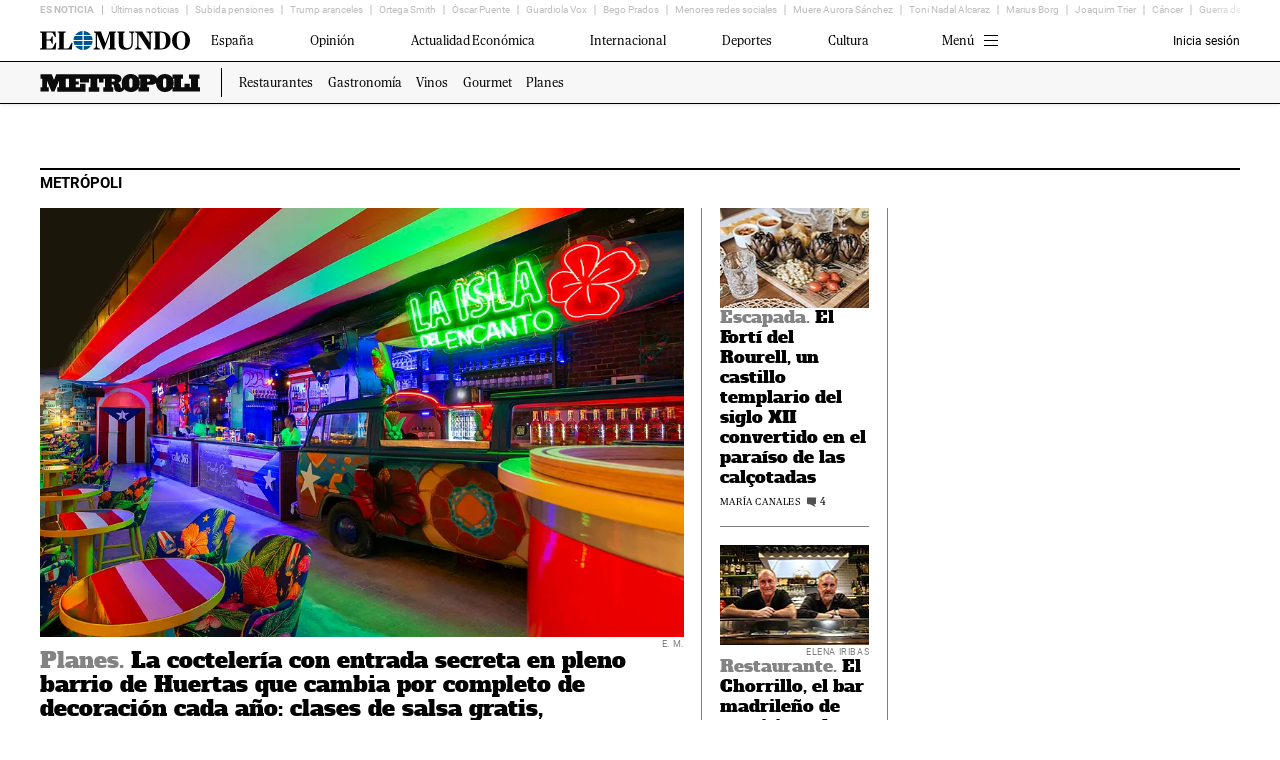

--- FILE ---
content_type: text/html; charset=iso-8859-15
request_url: https://www.elmundo.es/metropoli.html
body_size: 87564
content:
<!DOCTYPE html><html lang="es"><head><meta http-equiv="Content-Type" content="text/html; charset=iso-8859-15"/><meta http-equiv="X-UA-Compatible" content="IE=edge;chrome=1"/><meta name="viewport" content="width=device-width, minimum-scale=1.0, initial-scale=1.0"><meta name="cXenseParse:une-kicker" content=""/><title data-ue-u="title" data-ue-c="innerHTML">
Metrópoli | EL MUNDO </title><link rel="preload" href="https://e00.uecdn.es/fonts/Mundo/Mundo-Regular.woff2" as="font" type="font/woff2" crossorigin>
<link rel="preload" href="https://e00.uecdn.es/fonts/Mundo/Mundo-SemiBold.woff2" as="font" type="font/woff2" crossorigin>
<link rel="preload" href="https://e00.uecdn.es/fonts/Mundo/Mundo-ExtraBold.woff2" as="font" type="font/woff2" crossorigin>
<link rel="stylesheet" type="text/css" href="https://e01-elmundo.uecdn.es/assets/cover/elmundo/v9/metropoli/main-cover.9d548d39e0c88880b6e0.css">
<link rel="shortcut icon" type="image/ico" Href="https://www.elmundo.es/favicon.ico"><link rel="icon" type="image/png" sizes="32x32" Href="https://www.elmundo.es/favicon_32x32.png"><link rel="icon" type="image/png" sizes="96x96" Href="https://www.elmundo.es/favicon_96x96.png"><link rel="apple-touch-icon-precomposed" sizes="180x180" Href="https://www.elmundo.es/apple-touch-icon-precomposed.png"><meta name="cXenseParse:pageclass" content="frontpage"/><meta data-ue-u="description" name="description" content="Toda la información cultural y de ocio: estrenos, obras de teatro, exposiciones, restaurantes, conciertos, gastronomía... ¡No te pierdas nada!"/><meta data-ue-u="keywords" name="keywords" content="Metrópoli"/><meta data-ue-u="news_keywords" name="news_keywords" content="Metrópoli"/><meta name="date" content="2017-05-22T11:30:02Z"/><meta name="robots" content="index,follow,max-image-preview:large"/><meta name="organization" content="Unidad Editorial Información General S.L.U."/><meta name="theme-color" content="#ffffff"/><!-- ##IBEXCLU --><link data-ue-c="href" data-ue-u="canonical" rel="canonical" Href="https://www.elmundo.es/metropoli.html"/><!-- ##FBEXCLU --><meta property="article:modified_time" content="2026-02-03T07:30:42Z"/><meta property="article:section" content="Metropoli"/><meta property="mrf:sections" content="metropoli"/><meta property="mrf:tags" content="contentType:section"/><meta name="twitter:site" content="@elmundoes"/><meta data-ue-u="twitter:title" name="twitter:title" content="Metrópoli | EL MUNDO"/><meta data-ue-u="twitter:description" name="twitter:description" content="Toda la información cultural y de ocio: estrenos, obras de teatro, exposiciones, restaurantes, conciertos, gastronomía... ¡No te pierdas nada!"/><meta data-ue-u="og:title" property="og:title" content="Metrópoli | EL MUNDO"/><meta data-ue-u="og:description" property="og:description" content="Toda la información cultural y de ocio: estrenos, obras de teatro, exposiciones, restaurantes, conciertos, gastronomía... ¡No te pierdas nada!"/><meta property="og:url" Content="https://www.elmundo.es/metropoli.html"/><meta property="og:type" content="website"/><meta property="og:site_name" content="El Mundo"/><meta property="fb:app_id" content="279395918757488"/><meta data-ue-u="og:image" property="og:image" content="https://e00-elmundo.uecdn.es/assets/v26/img/destacadas/metropoli/elmundo__metropoli-generica.jpg
"/><meta data-ue-u="twitter:image" name="twitter:image" content="https://e00-elmundo.uecdn.es/assets/v26/img/destacadas/metropoli/elmundo__metropoli-generica.jpg
"/><meta name="twitter:card" content="summary_large_image"/><meta property="fb:pages" content="151189258256694"/><link href="https://e01-elmundo.uecdn.es/rss/metropoli.xml" title='RSS de Metrópoli' rel="alternate" type="application/rss+xml"/><!-- ##IBEXCLU --><link href="https://www.elmundo.es/rss/googlenews/metropoli.xml" rel="alternate" type="application/rss+xml" title="RSS de metropoli - EL MUNDO"/><!-- ##FBEXCLU --><script type="text/javascript">var utilsEvent=new Event('cargaUtils');</script><script src="https://e01-elmundo.uecdn.es/assets/v26/js/kalturaue-elmundo.min.js" type="text/javascript"></script><script src="https://e01-elmundo.uecdn.es/assets/uedailymotion/v1/uedailymotion_elmundo_fb7c63ec33b54fd598344caf8549bc2dfd8602ea.min.js" charset="UTF-8" type="text/javascript"></script><script>
    function yieldToMain() {
        return new Promise(resolve => {
            setTimeout(resolve, 0);
        });
    }

    function yieldToMainUiBlocking() {
        return new Promise((resolve) => {
            if ('scheduler' in window) {
                if ('yield' in window.scheduler) {
                    return window.scheduler.yield().then(() => resolve(true));
                }

                if ('postTask' in window.scheduler) {
                    return window.scheduler.postTask(() => resolve(true), { priority: 'user-blocking' });
                }
            }

            resolve(false);
        });
    };
</script>
<script id="jsCritical">
    function getSdkDidomi() {
        window.gdprAppliesGlobally=!0,function(){var e,t;(function e(t,a,r,n,c){function i(e,t,r,n){if("function"==typeof r){window[a]||(window[a]=[]);var i=!1;c&&(i=c(e,t,r)),i||window[a].push({command:e,parameter:t,callback:r,version:n})}}function s(e){if(window[t]&&!0===window[t].stub&&e.data){var a,c="string"==typeof e.data;try{a=c?JSON.parse(e.data):e.data}catch(i){return}if(a[r]){var s=a[r];window[t](s.command,s.parameter,function(t,a){var r={};r[n]={returnValue:t,success:a,callId:s.callId},e.source.postMessage(c?JSON.stringify(r):r,"*")},s.version)}}}i.stub=!0,"function"!=typeof window[t]&&(window[t]=i,window.addEventListener?window.addEventListener("message",s,!1):window.attachEvent("onmessage",s))})("__tcfapi","__tcfapiBuffer","__tcfapiCall","__tcfapiReturn"),function e(t){if(!window.frames[t]){if(document.body&&document.body.firstChild){var a=document.body,r=document.createElement("iframe");r.style.display="none",r.name=t,r.title=t,a.insertBefore(r,a.firstChild)}else setTimeout(function(){e(t)},5)}}("__tcfapiLocator"),(e=document.createElement("script")).id="spcloader",e.type="text/javascript",e.async=!0,e.src="https://sdk.privacy-center.org/178119d0-5586-4a4c-953e-04aaf9ac0994/loader.js?target_type=notice&target=DC8decYU",e.charset="utf-8",(t=document.getElementsByTagName("script")[0]).parentNode.insertBefore(e,t)}();
    }
    getSdkDidomi();
</script>
<script>
    window.Utiq = window.Utiq || {};
    window.Utiq.config = {
        listeners: {
            onInitialised() {
                const actionsID = {
                    disagreeButton: '#ue_utiq_disagree',
                    popupButton: '#ue_utiq_popup',
                    popup: '#ue_utiq_popup-action',
                    closePopup: '#ue_utiq_close',
                    footer: '.ue_utiq_footer'
                }
                const node = document.querySelector(actionsID?.popup);
                let footerLinks = document.querySelectorAll(actionsID?.footer);
                if (node) {
                    document.querySelector(actionsID?.popupButton)?.addEventListener('click', () => { window.Utiq?.API.showConsentManager(); });
                    document.querySelector(actionsID?.disagreeButton)?.addEventListener('click', (e) => {
                        node?.classList.add('opened');
                        node?.classList.add('visible');
                        window.Utiq?.API.handleConsentChange(!1);
                    });
                    node?.querySelector(actionsID?.closePopup)?.addEventListener('click', (e) => {
                        node?.classList.remove('opened');
                        node?.classList.remove('visible');
                    });
                }
                if (footerLinks) {
                    footerLinks.forEach(link => {
                        link.style.display = 'block';
                    });
                }
            },
            onConsentChanging: ({ isConsentGranted }) => {
                if (window.envioClickConsentimientos_utiq) {
                    if (isConsentGranted) {
                        window.envioClickConsentimientos_utiq('aceptar');
                    } else {
                        window.envioClickConsentimientos_utiq('rechazar');
                    }
                }
            },
            onConsentManagerStatusChanged: ({ status }) => {
                if (window.envioClickConsentimientos_utiq) {
                    if (status === 'utiq_popup_shown') {
                        window.envioImpConsentimientos_utiq();
                    }
                }
            }
        }
    };
    window.didomiOnReady = window.didomiOnReady || [];
    window.didomiOnReady.push(event => {
        let isPurposesEnabled = () => {
            let ppss = Didomi.getUserConsentStatusForAll().purposes.enabled;
            return ppss && ppss.length === Didomi.getRequiredPurposeIds().length ? 1 : !1;
        }
        let isUtiqCharge = () => {
            let utiqCharge = document.querySelector('script#utiqLoader') ? 1 : !1;
            return utiqCharge;
        }

        const s = document.createElement("script");
        s.type = 'text/javascript';
        s.id = 'utiqLoader';
        s.src = "https://utiq.elmundo.es/utiqLoader.js";

        if (window.localStorage.getItem('euconsent-v2') && isPurposesEnabled() && !isUtiqCharge() && !window.location.search.includes('gdpr-consent=_true')) {
            if (window.envioClickConsentimientos_utiq && window.envioClickConsentimientos_utiq) {
                document.head.appendChild(s);
            } else {
                window.addEventListener('ueExtensionesCargadas', () => {
                    document.head.appendChild(s);
                });
            }
        }
    });
</script>

<script src="https://www.elmundo.es/apw.js?v=3" defer></script>

<script src="https://www.elmundo.es/apw.js?f=mod&v=3" defer></script>

<script src="https://e00-elmundo.uecdn.es/assets/consent/v1/ueconsent-f3b38f2ba33e6aeef7128d819dee60ba0821d614.min.js" charset="UTF-8" type="text/javascript" defer></script>
<script src=https://cdn.cxense.com/ari-ci.js async></script>

<script type='text/javascript'>
    var gptadslots = []
        , googletag = googletag || {};
    googletag.cmd = googletag.cmd || [];
    var a = document.createElement("script");
    a.async = !0,
    a.type = "text/javascript";
    var b = "https:" == document.location.protocol;
    a.src = (b ? "https:" : "http:") + "//securepubads.g.doubleclick.net/tag/js/gpt.js";
    var c = document.getElementsByTagName("script")[0];
    c.parentNode.insertBefore(a, c)
    function initAdServer() { }
</script>

<script type='text/javascript'>
    var pbjs = pbjs || {}; pbjs.que = pbjs.que || []; 
    var e = document.createElement("script"); 
    e.type = "text/javascript", 
    e.async = !0, 
    e.src = "//e00-elmundo.uecdn.es/js/pbmu.js"; 
    var t = document.getElementsByTagName("head")[0]; 
    t.insertBefore(e, t.firstChild)
    function initPubAds() {}
</script>

<script type="text/javascript" language="javascript" src="https://e00-ue.uecdn.es/cookies/js/policy_v4.js"
    defer></script>

<script type="text/javascript">

    function getPrebidAmazon() {
        !function (a9, a, p, s, t, A, g) {
            if (a[a9])
                return;
            function q(c, r) {
                a[a9]._Q.push([c, r])
            }
            a[a9] = {
                init: function () {
                    q("i", arguments)
                },
                fetchBids: function () {
                    q("f", arguments)
                },
                setDisplayBids: function () { },
                targetingKeys: function () {
                    return []
                },
                _Q: []
            };
            A = p.createElement(s);
            A.async = !0;
            A.src = t;
            A.onload = () => {
                var event = new Event('ueApstagLoaded');
                window.dispatchEvent(event);
            }
            g = p.getElementsByTagName(s)[0];
            g.parentNode.insertBefore(A, g)
        }("apstag", window, document, "script", "//c.amazon-adsystem.com/aax2/apstag.js");
    }
    getPrebidAmazon();

    window.uepianoAid = 'wQKkKmsRpu';
    window.uePermutiveIds = { PROJECT_ID: '10453011-272d-49cd-9043-1964fdb36fd8', PUBLIC_API_KEY: '184e2a21-c646-4fd9-a6ad-7281617e89a7', NAMESPACE: 'unidad' };
</script><script src="//imasdk.googleapis.com/js/sdkloader/ima3.js"></script><script src="//www.youtube.com/iframe_api?ima=1"></script><script>window.adsNetworkIdGeolocated=null;</script></head><body class=" default-by-section metropoli"><div id="pixelcontabilizacionelmundo" class="pixelcontabilizacion"
    style="position:absolute;top:0px;left:0px;width:1px;height:1px;z-Index:1"><img
        src=""
        width="1" height="1" alt="" />
    <script type="text/javascript">
        function DM_prepClient(csid, client) { var cat = document.location.href.split('/'); url_section = cat[6]; client.DM_addEncToLoc("as_section", url_section); }
        let urlPixel = encodeURIComponent(window.location.href);
        urlPixel = urlPixel.replaceAll('.','%2E');
        let section = document.querySelector('[property="article:section"]').content?.split('/')[0].toLowerCase();
        document.querySelector('#pixelcontabilizacionelmundo').children[0].src = "https://pixelcounter.elmundo.es/pixelcontabilizacion/pixelcontabilizacion.gifctl?r="+`${urlPixel}`+"&amp;s="+`${section}`+"&amp;";
    </script>
</div>
<script type="text/javascript">
    var utag_data = {};
    window.addEventListener('ue-dfp-loaded', (s) => {
        let urls = [
            'https://tags.tiqcdn.com/utag/unidadeditorial/elmundo/prod/utag.sync.js',
            'https://tags.tiqcdn.com/utag/unidadeditorial/elmundo/prod/utag.js',
            '//e00-elmundo.uecdn.es/js/uecomscore_cmp_event.js',
            'https://cdn.permutive.com/10453011-272d-49cd-9043-1964fdb36fd8-web.js',
            '//e00-ue.uecdn.es/piano/ue-piano-d659d681fbb5170a136d.min.js',
            'https://e00-ue.uecdn.es/zeotap/ue-zeotap.min.js'
        ];

        urls.forEach((url) => {
            let a, b, c, d, e;
            a = url;
            b = document;
            c = 'script';
            d = b.createElement(c);
            d.src = a;
            d.type = 'text/java' + c;
            d.async = !0;
            e = b.getElementsByTagName(c)[0];
            e.parentNode.insertBefore(d, e);

        });

        var cookieList = document.cookie.split(';');
        cookieList.forEach(function (item) {
            if (typeof item == "string" && item.indexOf("REGMUNDO") != -1) {
                var ifr_seed = document.createElement("iframe");
                ifr_seed.src = "https://5214106.fls.doubleclick.net/activityi;src=5214106;type=corp;cat=regis00;dc_lat=;dc_rdid=;tag_for_child_directed_treatment=;ord=" + Math.random() * 1000000000000 + "?";
                ifr_seed.width = "1";
                ifr_seed.height = "1";
                ifr_seed.style.display = "none";
                ifr_seed.setAttribute("frameborder", "0");
                var node = document.body.getElementsByTagName("script")[0];
                node.parentNode.insertBefore(ifr_seed, node);
            }
        });

        (function (d, s, id) {
            var js, fjs = d.getElementsByTagName(s)[0];
            if (d.getElementById(id)) return;
            js = d.createElement(s);
            js.id = id;
            js.src = "//connect.facebook.net/es_ES/sdk.js#xfbml=1&version=v2.8&appId=279395918757488&status=true&cookie=true";
            fjs.parentNode.insertBefore(js, fjs);
        }(document, 'script', 'facebook-jssdk'));

        ! function (t, n) {
            var e = n.createElement("script");
            e.type = "text/javascript", e.crossorigin = "anonymous", e.async = !0, e.src = "https://content.zeotap.com/sdk/idp.min.js", e.onload = function () {
                const event = new CustomEvent('UEZeotap');
                window.document.dispatchEvent(event);
            };
            n = n.getElementsByTagName("script")[0];
            n.parentNode.insertBefore(e, n);
            n = t.zeotap || {
                _q: [],
                _qcmp: []
            };
            ! function (n, t, e) {
                for (var o = 0; o < t.length; o++) ! function (t) {
                    n[t] = function () {
                        n[e].push([t].concat(Array.prototype.slice.call(arguments, 0)))
                    }
                }(t[o])
            }(n, ["callMethod"], "_q"), t.zeotap = n, t.zeotap.callMethod("init", {
                partnerId: "c167d540-6dbc-4e93-873a-0a2e4447d21b",
                useConsent: true,
                checkForCMP: true,
                partner_dom: 'elmundo.es'
            })
        }(window, document);
    });
</script><script>var nav_continua_active=true;</script>
<script type="text/javascript">var sectionMainMenuActive='default';var uniqueCtId='58d50d13e2704e0d068b4685';var activeUeNavigation=false</script><script type="text/javascript">
var uePages = [{"url":"https://www.elmundo.es/metropoli/restaurantes/2018/04/23/5ad8421846163f00788b45aa.html","titulo":"Soma de Arrando: Corea y España, unidas por el talento"},{"url":"https://www.elmundo.es/metropoli/musica/2018/04/23/5ad89592e2704eb26b8b4591.html","titulo":"Manic Street Preachers: pasión vs. algoritmos"},{"url":"https://www.elmundo.es/metropoli/musica/2018/04/20/5ad86185e2704e94518b4638.html","titulo":"Arcade Fire: el sonido de la nueva era (indie)"},{"url":"https://www.elmundo.es/metropoli/musica/2018/04/23/5ad9a41846163f4c248b4591.html","titulo":"Rosario &#039;La Tremendita&#039;: no tan rupturista como aparenta"},{"url":"https://www.elmundo.es/metropoli/cine/2018/04/19/5ad88c39268e3e8a0c8b45e7.html","titulo":"Wes Anderson: &quot;La libertad es no conformarse y arriesgar hasta incluso equivocarte&quot;"},{"url":"https://www.elmundo.es/metropoli/cine/2018/04/19/5ad8635d468aeb420c8b45ed.html","titulo":"Berta Vázquez: &quot;Desde un principio tuve miedo de que mi personaje cayera mal&quot;"},{"url":"https://www.elmundo.es/metropoli/cine/2018/04/19/5ad85e0a468aeb720f8b45be.html","titulo":"John Krasinski: &quot;La idea de comunicarse en silencio me parece preciosa&quot;"},{"url":"https://www.elmundo.es/metropoli/cine/2018/04/19/5ad7358b46163f8f208b464c.html","titulo":"Custodia compartida: monstruosamente real"},{"url":"https://www.elmundo.es/metropoli/cine/2018/04/19/5ad7324446163f0b6a8b4680.html","titulo":"Isla de perros: una obra maestra de humanismo animal"},{"url":"https://www.elmundo.es/metropoli/elmundovino/2018/04/23/5add3897268e3ee71b8b4619.html","titulo":"Vino del día: Noctiluca 2016 Viñedos Verticales"},{"url":"https://www.elmundo.es/metropoli/elmundovino/2018/04/23/5add37cb268e3ec0138b464c.html","titulo":"Cata de la semana: Málaga no tan dulce"},{"url":"https://www.elmundo.es/metropoli/elmundovino/2018/04/22/5adceb1c268e3e9a048b45e7.html","titulo":"Esa luz que mata el champán"},{"url":"https://www.elmundo.es/metropoli/teatro/2018/04/19/5ad89a41268e3e04128b45fb.html","titulo":"La Zaranda sube a escena a aquellos que la sociedad quiere invisibilizar"},{"url":"https://www.elmundo.es/metropoli/elmundovino/2018/04/19/5ad889f8468aebb9178b45e8.html","titulo":"Vino del día: Ostertag Muenchberg Grand Cru 2016"},{"url":"https://www.elmundo.es/metropoli/elmundovino/2018/04/19/5ad88914468aebfd128b45e8.html","titulo":"Más exportación que nunca en el mundo"},{"url":"https://www.elmundo.es/metropoli/arte/2018/04/18/5ad4b5c9ca4741d9728b4591.html","titulo":"Rubens: un barroco muy moderno"},{"url":"https://www.elmundo.es/metropoli/elmundovino/2018/04/18/5ad66fdc268e3e413c8b4572.html","titulo":"Cata del día: Domaine de la Renardière Savagnin 2013"},{"url":"https://www.elmundo.es/metropoli/elmundovino/2018/04/18/5ad66f1d268e3e95458b4574.html","titulo":"Los Torres y su arqueología viva"},{"url":"https://www.elmundo.es/metropoli/otros-planes/2018/04/17/5ad5b42946163ff4088b457c.html","titulo":"Javier Rey, protagonista de Fariña: &quot;Hacerle un test a un gallego es jugársela&quot;"},{"url":"https://www.elmundo.es/metropoli/elmundovino/2018/04/17/5ad5de07ca474183598b4633.html","titulo":"Vino del día: Eric Morgat Litus 2015"},{"url":"https://www.elmundo.es/metropoli/elmundovino/2018/04/17/5ad5dd7fca47418b5b8b4671.html","titulo":"Qué beben Robinson, Asimov, Ballesteros"},{"url":"https://www.elmundo.es/metropoli/restaurantes/2018/04/17/5ad5d840ca4741fa588b4653.html","titulo":"Mesón Licinia: feliz hallazgo en Morata de Tajuña"},{"url":"https://www.elmundo.es/metropoli/gastronomia/2018/04/17/5ad4b35ce5fdea5b588b4608.html","titulo":"Dónde comer espardeñas en Madrid"},{"url":"https://www.elmundo.es/metropoli/elmundovino/2018/04/16/5ad4e659468aeb484d8b462f.html","titulo":"Petrus no es una marca protegida"},{"url":"https://www.elmundo.es/metropoli/elmundovino/2018/04/16/5ad4e6d1468aeb9c598b461d.html","titulo":"Vino del día: Domaine de l&#039;A 2014"},{"url":"https://www.elmundo.es/metropoli/elmundovino/2018/04/16/5ad4195422601d4e098b45fa.html","titulo":"Cata de la semana: La Francia de Lavinia"},{"url":"https://www.elmundo.es/metropoli/musica/2018/04/16/5ad074dbe5fdea1f088b4594.html","titulo":"Nathaniel Rateliff &amp; The Night Sweats: apología del soul sureño"},{"url":"https://www.elmundo.es/metropoli/musica/2018/04/16/5ad06defe5fdea22088b4574.html","titulo":"Francis And The Lights: talento del r&amp;b blanco"},{"url":"https://www.elmundo.es/metropoli/musica/2018/04/16/5ad06a5fe5fdea09088b4577.html","titulo":"Caliza: carga de profundidad sintética en Mar de Cristal"},{"url":"https://www.elmundo.es/metropoli/musica/2018/04/16/5ad0a8ad268e3eb6058b45b7.html","titulo":"Eels: reconfortante como una manta zamorana"},{"url":"https://www.elmundo.es/metropoli/restaurantes/2018/04/16/5acf08bc268e3e7e7c8b467b.html","titulo":"El del Medio: tasca, sí; cocina, también"},{"url":"https://www.elmundo.es/metropoli/elmundovino/2018/04/16/5ad419f622601d680a8b45ff.html","titulo":"Vino del día: Clau de Nell Chenin 2015"},{"url":"https://www.elmundo.es/metropoli/elmundovino/2018/04/15/5ad2f0d322601d821c8b456e.html","titulo":"&quot;La imagen, asignatura pendiente&quot;"},{"url":"https://www.elmundo.es/metropoli/cine/2018/04/12/5acf4d34268e3e64698b469d.html","titulo":"Olivier Ayache-Vidal: &quot;No por ser más serio eres más inteligente&quot;"},{"url":"https://www.elmundo.es/metropoli/otros-planes/2018/04/13/5acf81d3ca47414f118b459e.html","titulo":"Homenaje gastronómico por León"},{"url":"https://www.elmundo.es/metropoli/otros-planes/2018/04/13/5acf7455ca47414e118b4592.html","titulo":"10 planes para el fin de semana"},{"url":"https://www.elmundo.es/metropoli/otros-planes/2018/04/13/5acf31d2ca474154048b4664.html","titulo":"Dónde celebrar la Feria de Abril en Madrid"},{"url":"https://www.elmundo.es/metropoli/cine/2018/04/12/5acf3cc046163ff2698b45c3.html","titulo":"Un asesino anda suelto... en &#039;La casa torcida&#039;"},{"url":"https://www.elmundo.es/metropoli/musica/2018/04/12/5acde8e9468aeb50498b45f7.html","titulo":"Fernando Alfaro: 30 años de música abollada"},{"url":"https://www.elmundo.es/metropoli/cine/2018/04/12/5acdd114468aeb06418b45d2.html","titulo":"&#039;La delgada línea amarilla&#039;: parábolas de la línea recta"},{"url":"https://www.elmundo.es/metropoli/cine/2018/04/12/5acdcd95468aeb273e8b45bc.html","titulo":"&#039;Matar a Jesús&#039;: descifrar lo monstruoso"},{"url":"https://www.elmundo.es/metropoli/cine/2018/04/12/5acdca70468aeb4e3a8b45c0.html","titulo":"&#039;Blue rai&#039;: romanticismo y cinefilia"},{"url":"https://www.elmundo.es/metropoli/cine/2018/04/12/5acdc6c7468aeb50498b45bd.html","titulo":"&#039;Alma mater&#039;: somos Siria"},{"url":"https://www.elmundo.es/metropoli/cine/2018/04/12/5acce94fca4741d6508b4614.html","titulo":"&#039;La casa torcida&#039;: aburrimiento en la mansión"},{"url":"https://www.elmundo.es/metropoli/cine/2018/04/12/5acce080ca4741c73d8b462d.html","titulo":"&#039;Cariño, yo soy tú&#039;: transferencias íntimas"},{"url":"https://www.elmundo.es/metropoli/cine/2018/04/12/5accdea7ca4741f6758b462a.html","titulo":"&#039;Heartstone, corazones de piedra&#039;: despertar doloroso"},{"url":"https://www.elmundo.es/metropoli/cine/2018/04/12/5accd67cca47411f518b4603.html","titulo":"&#039;El buen maestro&#039;: educación pública o nada"},{"url":"https://www.elmundo.es/metropoli/elmundovino/2018/04/12/5acf0802468aebbb378b468d.html","titulo":"Vino del día: Amontillado Carlos VII Alvear"},{"url":"https://www.elmundo.es/metropoli/elmundovino/2018/04/12/5acf0780468aebcb338b4631.html","titulo":"¿Y si los chinos boicotean a EEUU?"},{"url":"https://www.elmundo.es/metropoli/elmundovino/2018/04/11/5ace458922601d53018b45f1.html","titulo":"Vino del día: Amontillado Amón Bodegas Delgado"},{"url":"https://www.elmundo.es/metropoli/elmundovino/2018/04/11/5ace44d722601d63018b45fe.html","titulo":"Corpinnat, el cava &#039;plus&#039;"},{"url":"https://www.elmundo.es/metropoli/teatro/2018/04/11/5acdcaccca47419a108b456f.html","titulo":"Rosario Pardo: &quot;No estoy en este oficio para ganar dinero&quot;"}];
</script>
<script type="text/javascript">

    var IsAPSEnabled = true;

    window.Adomik = window.Adomik || {};
Adomik.randomAdGroup = function() {
    var rand = Math.random();
    switch (false) {
        case !(rand < 0.09): return "ad_ex" + (Math.floor(100 * rand));
        case !(rand < 0.10): return "ad_bc";
        default: return "ad_opt";
    }
};
window.onPolicyReady = window.onPolicyReady || [];

let loadPermutive = () => {
    let a, b, c, d, e;
    a = '//e00-ue.uecdn.es/permutive/ue-permutive.min.js';
    b = document;
    c = 'script';
    d = b.createElement(c);
    d.src = a;
    d.type = 'text/java' + c;
    d.async = !0;
    d.onload = window.dispatchEvent(new CustomEvent('ue-permutive-loaded'));
    e = b.getElementsByTagName(c)[0];
    e.parentNode.insertBefore(d, e);
}

window.onPolicyReady.push(() => {
    ueCookiesPolicy.promise(ueCookiesPolicy.getUserConsentStatusForVendor.bind(ueCookiesPolicy, 'google'))
        .then(
            () => {window.ueUserContentGoogle = (function() {
    if (!window || !window.ueCookiesPolicy || typeof window.ueCookiesPolicy.isAccepted != 'function') {
        console.warn('Module ueCookiesPolicy not exists.')
        return false
    }
    var googleAccepted =  ueCookiesPolicy.isAccepted({vendors: 'google'})
    if(googleAccepted === null) { googleAccepted = undefined }
    loadPermutive();    return googleAccepted;
}());
            }
        );
});var data = JSON.parse('{"networkId":"99071977","divId":"div-gpt-ad-metropoli_p","customTargeting":{},"adSlots":[{"adUnit":"mun/metropoli/p","customTargeting":{"p":["f"]}},{"adUnit":"mun/metropoli/p","sizes":[[728,90],[728,250],[970,90],[970,250],[980,90],[980,180],[980,200],[980,250],[990,90],[990,200],[990,250],[1100,90],[1100,250],[1200,250],[1200,90],[1,1]],"customTargeting":{"p":["m"]}},{"adUnit":"mun/metropoli/p","sizes":[[300,250],[300,300],[300,600],[300,100],[1,1]],"customTargeting":{"p":["r"]}},{"adUnit":"mun/metropoli/p","sizes":[[1,1],[300,250],[300,300],[300,600],[300,100]],"customTargeting":{"p":["rb"]}},{"adUnit":"mun/metropoli/p","sizes":[[1,1],[120,600],[160,600],[120,1000],[160,1000],[450,1000]],"customTargeting":{"p":["si"]}},{"adUnit":"mun/metropoli/p","sizes":[[1,1],[120,600],[160,600],[120,1001],[160,1001],[450,1001]],"customTargeting":{"p":["sd"]}},{"adUnit":"mun/metropoli/p","sizes":[[1,1],[240,310],[225,240],[248,275]],"customTargeting":{"p":["flex-nata"]}},{"adUnit":"mun/metropoli/p","sizes":[[1,1],[240,310],[225,240],[248,275]],"customTargeting":{"p":["flex-natb"]}},{"adUnit":"mun/metropoli/p","sizes":[[1,1],[240,310],[225,240],[248,275]],"customTargeting":{"p":["flex-natc"]}},{"adUnit":"mun/metropoli/p","sizes":[[1,1],[240,310],[225,240],[248,275]],"customTargeting":{"p":["flex-natd"]}},{"adUnit":"mun/metropoli/p","sizes":[[120,44],[1,1]],"customTargeting":{"p":["patrocinio"]}},{"adUnit":"mun/metropoli/p","sizes":[[1,1],[300,250],[300,300],[300,600],[300,100]],"customTargeting":{"p":["rc"]}},{"adUnit":"mun/metropoli/p","sizes":[[1,1],[300,250],[300,300],[300,600]],"customTargeting":{"p":["r-nata"]}}]}');
// Using default_video.json
var adUnits_video=JSON.parse('{"code":"test-div-video","mediaTypes":{"video":{"playerSize":[640,360],"context":"instream","plcmt":1,"mimes":["video\/mp4","application\/javascript"],"protocols":[2,3,5,6,7],"linearity":1,"api":[1,2],"battr":[13,14],"skippable":true,"playersize":[640,360],"maxduration":30,"minduration":1,"placement":1,"skip":1,"playbackmethod":[3,4,5,6]}},"bids":[{"bidder":"rubicon","params":{"zoneId":3460960,"siteId":96108,"position":"atf","accountId":15366,"video":{"size_id":201}}},{"bidder":"pubmatic","params":{"publisherId":"161984","adSlot":"6112272"}},{"bidder":"richaudience","params":{"pid":"Uobr28BI2A","supplyType":"site"}},{"bidder":"appnexus","params":{"placementId":21721834}},{"bidder":"criteo","params":{"networkId":"1080","pubid":"108879"}},{"bidder":"ttd","params":{"supplySourceId":"unidad","publisherId":"1","placementId":"video"}},{"bidder":"smartadserver","params":{"siteId":"99915","pageId":"648545","formatId":"40183","domain":"\/\/prg.smartadserver.com"}},{"bidder":"ix","params":{"siteId":"1255467"}}]}');

function getDFPSection(data) {
  return data.adSlots[0].adUnit.split('/').at(1);
}

function getDFPCT(data) {
  return data.adSlots[0].adUnit.split('/').pop();
}

window.marfeel = window.marfeel || { cmd: [] };
window.marfeel.cmd.push(['compass', function(compass) {
  compass.getRFV(({rfv}) => {
    let userType;

    if (rfv <= 1) {
      userType = 'new';
    } else if (rfv <= 10) {
      userType = 'fly-by';
    } else if (rfv <= 35) {
      userType = 'casual';
    } else if (rfv <= 60) {
      userType = 'loyal';
    } else {
      userType = 'lover';
    }
    googletag.cmd.push(() => {
      googletag.pubads().setTargeting('rfv', userType);
    });
  });
}]);


function getLazyLoad(DFPSection, DFPCT) {
  if (['n', 'ne', 'o'].includes(DFPCT))
    return ['rb', 'rc', 'mb', 'mb-prv', 'rd', 'rd-prm', 're'];

  return [];
}

function getrootMargin(DFPSection, DFPCT) {
  return '25% 0px 25% 0px';
}

const positionsToBeRequestedAfterPaywallCheck = ['f2', 'f3'];
let slotsToBeRequestedBeforePaywallCheck = [];
let slotsToBeRequestedAfterPaywallCheck = [];
window.requestSlotsAfterPaywallCheckAlreadyCalled = false;

window.requestSlotsAfterPaywallCheck = () => {

  if (window.requestSlotsAfterPaywallCheckAlreadyCalled === true) {
    return
  }
  window.requestSlotsAfterPaywallCheckAlreadyCalled = true;

  googletag.cmd.push(function() {
    googletag.pubads().refresh(slotsToBeRequestedAfterPaywallCheck);
  });
}

window.setTimeout(() => { requestSlotsAfterPaywallCheck(); }, 3000);

function refreshSlot(slot) {
  var hb_p = [];
  // apstag
  var aps_data_r = {
    slots: []
  };
  var sizes = slot.getSizes().filter(function(size) {
    return size !== 'fluid'
  });
  if (sizes.length > 0) {
    sizes = sizes.map(function(adSlotSize) {
      return [adSlotSize.getWidth(), adSlotSize.getHeight()];
    }).filter(function(size) {
      return (size[0] !== 1) && (size[1] !== 1);
    });
    if (sizes.length > 0) {
      aps_data_r.slots.push({
        slotID: slot.getSlotElementId(),
        slotName: slot.getAdUnitPath(),
        sizes: sizes
      });
    }

    hb_p.push(new Promise(function(result, reject) {
      apstag.fetchBids(aps_data_r, function(bids) {
        apstag.setDisplayBids();
        result();
      });
    }));
  }

  hb_p.push(new Promise(function(result, reject) {
    pbjs.requestBids({
      timeout: 1000,
      adUnitCodes: [slot.getSlotElementId()],
      bidsBackHandler: function(bidResponses, timedOut, auctionId) {
        pbjs.setTargetingForGPTAsync([slot.getSlotElementId()]);
        result();
      }
    });
  }));

  Promise.all(hb_p).then(function(results) {
    googletag.cmd.push(function() {
      _gam_kv_(slot);
      googletag.pubads().refresh([slot]);
      document.getElementById(slot.getSlotElementId()).style.height = '';
    });
  });
}

const DFPSection = getDFPSection(data);
const DFPCT = getDFPCT(data);
const LazyLoaded = getLazyLoad(DFPSection, DFPCT);
const rootMarginLL = getrootMargin(DFPSection, DFPCT);

var enableUELazyLoad = LazyLoaded.length != 0;

let requestManager = {
  adserverRequestSent: false,
  aps: false,
  prebid: false
};

function sendAdserverRequest() {
  if (requestManager.adserverRequestSent === true) {
    return;
  }
  requestManager.adserverRequestSent = true;
  googletag.cmd.push(function() {
    googletag.pubads().getSlots().forEach(s=>{ _gam_kv_(s); });
    if ('a' !== getDFPCT(data)) {
      googletag.pubads().refresh(slotsToBeRequestedBeforePaywallCheck);
    } else {
      googletag.pubads().refresh(googletag.pubads().getSlots().filter((s) => ! s.getSlotElementId().includes('_r_')));
    }
  });
}

function biddersBack() {
  //console.log('Manolo:', requestManager);
  if (requestManager.aps && requestManager.prebid) {
    sendAdserverRequest();
  } 
}

window.setTimeout(() => { sendAdserverRequest(); }, 5000);

function runAds() {// Using default.json
var adUnits_s='[{"code":"div-gpt-ad-LDB1","mediaTypes":{"banner":{"sizes":[[728,90],[970,90],[970,250],[980,90],[980,250],[990,250]]}},"bids":[{"bidder":"appnexus","params":{"placementId":11595029}},{"bidder":"rubicon","params":{"zoneId":663006,"siteId":142572,"accountId":15366,"position":"atf"}},{"bidder":"criteo","params":{"networkId":1080,"pubid":"108879"}},{"bidder":"smartadserver","params":{"pageId":648545,"formatId":54639,"siteId":99915,"domain":"https:\/\/prg.smartadserver.com"}},{"bidder":"equativ","params":{"networkId":1844,"pageId":648545,"formatId":54639,"siteId":99915}},{"bidder":"richaudience","params":{"pid":["1nOByoBxxB","vtNyDyARMe"],"supplyType":"site"}},{"bidder":"teads","params":{"placementId":202863,"pageId":187760}},{"bidder":"pubmatic","params":{"publisherId":"161984","adSlot":"4525461"}},{"bidder":"ttd","params":{"supplySourceId":"unidad","publisherId":"1"}},{"bidder":"ix","params":{"siteId":"1255412"}},{"bidder":"taboola","params":{"publisherId":"1925072"}}]},{"code":"div-gpt-ad-LDB2","mediaTypes":{"banner":{"sizes":[[728,90],[970,90],[970,250],[980,90],[980,250],[990,250],[990,50],[980,50]]}},"bids":[{"bidder":"appnexus","params":{"placementId":11595030}},{"bidder":"rubicon","params":{"zoneId":663008,"siteId":142572,"accountId":15366,"position":"btf"}},{"bidder":"criteo","params":{"networkId":1080,"pubid":"108879"}},{"bidder":"smartadserver","params":{"pageId":648545,"formatId":54640,"siteId":99915,"domain":"https:\/\/prg.smartadserver.com"}},{"bidder":"equativ","params":{"networkId":1844,"pageId":648545,"formatId":54640,"siteId":99915}},{"bidder":"teads","params":{"placementId":202863,"pageId":187760}},{"bidder":"pubmatic","params":{"publisherId":"161984","adSlot":"4525461"}},{"bidder":"ttd","params":{"supplySourceId":"unidad","publisherId":"1"}},{"bidder":"ix","params":{"siteId":"1255417"}},{"bidder":"taboola","params":{"publisherId":"1925072"}}]},{"code":"div-gpt-ad-LDB3","mediaTypes":{"banner":{"sizes":[[728,90],[970,90],[970,250],[980,90],[980,250],[990,250]]}},"bids":[{"bidder":"appnexus","params":{"placementId":11595031}},{"bidder":"rubicon","params":{"zoneId":663010,"siteId":142572,"accountId":15366,"position":"btf"}},{"bidder":"criteo","params":{"networkId":1080,"pubid":"108879"}},{"bidder":"smartadserver","params":{"pageId":648545,"formatId":54641,"siteId":99915,"domain":"https:\/\/prg.smartadserver.com"}},{"bidder":"equativ","params":{"networkId":1844,"pageId":648545,"formatId":54641,"siteId":99915}},{"bidder":"richaudience","params":{"pid":"2FCPaUVyWe","supplyType":"site"}},{"bidder":"teads","params":{"placementId":202863,"pageId":187760}},{"bidder":"pubmatic","params":{"publisherId":"161984","adSlot":"4525461"}},{"bidder":"ttd","params":{"supplySourceId":"unidad","publisherId":"1"}},{"bidder":"ix","params":{"siteId":"1255422"}},{"bidder":"taboola","params":{"publisherId":"1925072"}}]},{"code":"div-gpt-ad-MPU1","mediaTypes":{"banner":{"sizes":[[300,250],[300,300],[300,600]]}},"bids":[{"bidder":"appnexus","params":{"placementId":11595034}},{"bidder":"rubicon","params":{"zoneId":663016,"siteId":142572,"accountId":15366,"position":"atf"}},{"bidder":"criteo","params":{"networkId":1080,"pubid":"108879"}},{"bidder":"smartadserver","params":{"pageId":648545,"formatId":40859,"siteId":99915,"domain":"https:\/\/prg.smartadserver.com"}},{"bidder":"equativ","params":{"networkId":1844,"pageId":648545,"formatId":40859,"siteId":99915}},{"bidder":"richaudience","params":{"pid":"1cypJugBaX","supplyType":"site"}},{"bidder":"teads","params":{"placementId":202863,"pageId":187760}},{"bidder":"pubmatic","params":{"publisherId":"161984","adSlot":"4525461"}},{"bidder":"ttd","params":{"supplySourceId":"unidad","publisherId":"1"}},{"bidder":"ix","params":{"siteId":"1255437"}},{"bidder":"taboola","params":{"publisherId":"1925072"}}]},{"code":"div-gpt-ad-MPU2","mediaTypes":{"banner":{"sizes":[[300,250],[300,300]]}},"bids":[{"bidder":"appnexus","params":{"placementId":11595035}},{"bidder":"rubicon","params":{"zoneId":663018,"siteId":142572,"accountId":15366,"position":"btf"}},{"bidder":"criteo","params":{"networkId":1080,"pubid":"108879"}},{"bidder":"smartadserver","params":{"pageId":648545,"formatId":40974,"siteId":99915,"domain":"https:\/\/prg.smartadserver.com"}},{"bidder":"equativ","params":{"networkId":1844,"pageId":648545,"formatId":40974,"siteId":99915}},{"bidder":"richaudience","params":{"pid":"0YrQs39oI7","supplyType":"site"}},{"bidder":"teads","params":{"placementId":202863,"pageId":187760}},{"bidder":"pubmatic","params":{"publisherId":"161984","adSlot":"4525461"}},{"bidder":"ttd","params":{"supplySourceId":"unidad","publisherId":"1"}},{"bidder":"ix","params":{"siteId":"1255442"}},{"bidder":"taboola","params":{"publisherId":"1925072"}}]},{"code":"div-gpt-ad-MPU3","mediaTypes":{"banner":{"sizes":[[300,250],[300,300]]}},"bids":[{"bidder":"appnexus","params":{"placementId":11595036}},{"bidder":"rubicon","params":{"zoneId":663020,"siteId":142572,"accountId":15366,"position":"btf"}},{"bidder":"criteo","params":{"networkId":1080,"pubid":"108879"}},{"bidder":"smartadserver","params":{"pageId":648545,"formatId":40975,"siteId":99915,"domain":"https:\/\/prg.smartadserver.com"}},{"bidder":"equativ","params":{"networkId":1844,"pageId":648545,"formatId":40975,"siteId":99915}},{"bidder":"richaudience","params":{"pid":"e1psu0p887","supplyType":"site"}},{"bidder":"teads","params":{"placementId":202863,"pageId":187760}},{"bidder":"pubmatic","params":{"publisherId":"161984","adSlot":"4525461"}},{"bidder":"ttd","params":{"supplySourceId":"unidad","publisherId":"1"}},{"bidder":"ix","params":{"siteId":"1255447"}},{"bidder":"taboola","params":{"publisherId":"1925072"}}]},{"code":"div-gpt-ad-MPU4","mediaTypes":{"banner":{"sizes":[[300,250],[300,300],[300,600]]}},"bids":[{"bidder":"appnexus","params":{"placementId":11595037}},{"bidder":"rubicon","params":{"zoneId":663022,"siteId":142572,"accountId":15366,"position":"btf"}},{"bidder":"criteo","params":{"networkId":1080,"pubid":"108879"}},{"bidder":"smartadserver","params":{"pageId":648545,"formatId":40976,"siteId":99915,"domain":"https:\/\/prg.smartadserver.com"}},{"bidder":"equativ","params":{"networkId":1844,"pageId":648545,"formatId":40976,"siteId":99915}},{"bidder":"richaudience","params":{"pid":"1tw1QFnExo","supplyType":"site"}},{"bidder":"teads","params":{"placementId":202863,"pageId":187760}},{"bidder":"pubmatic","params":{"publisherId":"161984","adSlot":"4525461"}},{"bidder":"ttd","params":{"supplySourceId":"unidad","publisherId":"1"}},{"bidder":"ix","params":{"siteId":"1255452"}},{"bidder":"taboola","params":{"publisherId":"1925072"}}]},{"code":"div-gpt-ad-LDB1P","mediaTypes":{"banner":{"sizes":[[320,50],[320,53],[320,100]]}},"bids":[{"bidder":"appnexus","params":{"placementId":"17605081"}},{"bidder":"rubicon","params":{"zoneId":1483032,"siteId":142572,"accountId":15366,"position":"atf"}},{"bidder":"smartadserver","params":{"pageId":648548,"formatId":85804,"siteId":99916,"domain":"https:\/\/prg.smartadserver.com"}},{"bidder":"equativ","params":{"networkId":1844,"pageId":648548,"formatId":85804,"siteId":99916}},{"bidder":"richaudience","params":{"pid":"0hzctKQv9v","supplyType":"site"}},{"bidder":"teads","params":{"placementId":202863,"pageId":187760}},{"bidder":"pubmatic","params":{"publisherId":"161984","adSlot":"4525461"}},{"bidder":"ttd","params":{"supplySourceId":"unidad","publisherId":"1"}},{"bidder":"taboola","params":{"publisherId":"1925072"}}]},{"code":"div-gpt-ad-LDB1PRV","mediaTypes":{"banner":{"sizes":[[320,50],[320,53],[320,100]]}},"bids":[{"bidder":"appnexus","params":{"placementId":"17605082"}},{"bidder":"rubicon","params":{"zoneId":1483034,"siteId":142572,"accountId":15366,"position":"atf"}},{"bidder":"smartadserver","params":{"pageId":648548,"formatId":85805,"siteId":99916,"domain":"https:\/\/prg.smartadserver.com"}},{"bidder":"equativ","params":{"networkId":1844,"pageId":648548,"formatId":85805,"siteId":99916}},{"bidder":"richaudience","params":{"pid":"0xYife6xkQ","supplyType":"site"}},{"bidder":"teads","params":{"placementId":202863,"pageId":187760}},{"bidder":"pubmatic","params":{"publisherId":"161984","adSlot":"4525461"}},{"bidder":"ttd","params":{"supplySourceId":"unidad","publisherId":"1"}},{"bidder":"taboola","params":{"publisherId":"1925072"}}]},{"code":"div-gpt-ad-MPU1P","mediaTypes":{"banner":{"sizes":[[300,250],[300,300],[300,600]]}},"bids":[{"bidder":"appnexus","params":{"placementId":"17605083"}},{"bidder":"rubicon","params":{"zoneId":1483036,"siteId":142572,"accountId":15366,"position":"atf"}},{"bidder":"smartadserver","params":{"pageId":648548,"formatId":85809,"siteId":99916,"domain":"https:\/\/prg.smartadserver.com"}},{"bidder":"equativ","params":{"networkId":1844,"pageId":648548,"formatId":85809,"siteId":99916}},{"bidder":"richaudience","params":{"pid":"0HxUucdAY8","supplyType":"site"}},{"bidder":"teads","params":{"placementId":202863,"pageId":187760}},{"bidder":"pubmatic","params":{"publisherId":"161984","adSlot":"4525461"}},{"bidder":"ttd","params":{"supplySourceId":"unidad","publisherId":"1"}},{"bidder":"taboola","params":{"publisherId":"1925072"}}]},{"code":"div-gpt-ad-MPU1PRV","mediaTypes":{"banner":{"sizes":[[300,250],[300,300],[300,600]]}},"bids":[{"bidder":"appnexus","params":{"placementId":"17605084"}},{"bidder":"rubicon","params":{"zoneId":1483038,"siteId":142572,"accountId":15366,"position":"atf"}},{"bidder":"smartadserver","params":{"pageId":648548,"formatId":85810,"siteId":99916,"domain":"https:\/\/prg.smartadserver.com"}},{"bidder":"equativ","params":{"networkId":1844,"pageId":648548,"formatId":85810,"siteId":99916}},{"bidder":"richaudience","params":{"pid":"0AVr4jjSZc","supplyType":"site"}},{"bidder":"teads","params":{"placementId":202863,"pageId":187760}},{"bidder":"pubmatic","params":{"publisherId":"161984","adSlot":"4525461"}},{"bidder":"ttd","params":{"supplySourceId":"unidad","publisherId":"1"}},{"bidder":"taboola","params":{"publisherId":"1925072"}}]},{"code":"div-gpt-ad-MPU2P","mediaTypes":{"banner":{"sizes":[[300,250],[300,300],[300,600]]}},"bids":[{"bidder":"appnexus","params":{"placementId":"17605085"}},{"bidder":"rubicon","params":{"zoneId":1483040,"siteId":142572,"accountId":15366,"position":"btf"}},{"bidder":"smartadserver","params":{"pageId":648548,"formatId":85811,"siteId":99916,"domain":"https:\/\/prg.smartadserver.com"}},{"bidder":"equativ","params":{"networkId":1844,"pageId":648548,"formatId":85811,"siteId":99916}},{"bidder":"richaudience","params":{"pid":"1VCOnscrAQ","supplyType":"site"}},{"bidder":"teads","params":{"placementId":202863,"pageId":187760}},{"bidder":"pubmatic","params":{"publisherId":"161984","adSlot":"4525461"}},{"bidder":"ttd","params":{"supplySourceId":"unidad","publisherId":"1"}},{"bidder":"taboola","params":{"publisherId":"1925072"}}]},{"code":"div-gpt-ad-MPU3P","mediaTypes":{"banner":{"sizes":[[300,250],[300,300],[300,600]]}},"bids":[{"bidder":"appnexus","params":{"placementId":"17605086"}},{"bidder":"rubicon","params":{"zoneId":1483042,"siteId":142572,"accountId":15366,"position":"btf"}},{"bidder":"smartadserver","params":{"pageId":648548,"formatId":85812,"siteId":99916,"domain":"https:\/\/prg.smartadserver.com"}},{"bidder":"equativ","params":{"networkId":1844,"pageId":648548,"formatId":85812,"siteId":99916}},{"bidder":"richaudience","params":{"pid":"0iM3gFPkCe","supplyType":"site"}},{"bidder":"teads","params":{"placementId":202863,"pageId":187760}},{"bidder":"pubmatic","params":{"publisherId":"161984","adSlot":"4525461"}},{"bidder":"ttd","params":{"supplySourceId":"unidad","publisherId":"1"}},{"bidder":"taboola","params":{"publisherId":"1925072"}}]},{"code":"div-gpt-ad-SD","mediaTypes":{"banner":{"sizes":[[120,600],[120,1001]]}},"bids":[{"bidder":"richaudience","params":{"pid":"VgAVaVFvyZ","supplyType":"site"}},{"bidder":"teads","params":{"placementId":202863,"pageId":187760}},{"bidder":"ttd","params":{"supplySourceId":"unidad","publisherId":"1"}},{"bidder":"taboola","params":{"publisherId":"1925072"}}]},{"code":"div-gpt-ad-SI","mediaTypes":{"banner":{"sizes":[[120,600],[120,1000]]}},"bids":[{"bidder":"richaudience","params":{"pid":"LD80rVJeSx","supplyType":"site"}},{"bidder":"teads","params":{"placementId":202863,"pageId":187760}},{"bidder":"ttd","params":{"supplySourceId":"unidad","publisherId":"1"}},{"bidder":"taboola","params":{"publisherId":"1925072"}}]}]';
var adUnits=JSON.parse(adUnits_s);
var adUnits_nc=JSON.parse(adUnits_s);

if ('portada' === getDFPCT(data)) {
  adUnits_video.mediaTypes.video.plcmt = 2;
  adUnits_video.mediaTypes.video.playbackmethod = [6]
}

var dfpPremium = 'std';

var posfilter = /-pr[vm]$/;
if (dfpPremium === 'prm' || dfpPremium === 'prm-piano') {
    posfilter = /-prv$/;
} else if (dfpPremium === 'prm-prw') {
    posfilter = /-prm$/;
}

var map = JSON.parse('{"div-gpt-ad-LDB1":"m","div-gpt-ad-LDB4":"msup","div-gpt-ad-LDB2":"c990x50_320x53","div-gpt-ad-LDB3":"mb","div-gpt-ad-MPU1":"r","div-gpt-ad-MPU2":"rb","div-gpt-ad-MPU3":"rc","div-gpt-ad-MPU4":"rd","div-gpt-ad-MPU5":"re","div-gpt-ad-MPU6":"rf","div-gpt-ad-MPU7":"rg","div-gpt-ad-MPU8":"rh","div-gpt-ad-LDB1P":"m-prm","div-gpt-ad-LDB1PRV":"m-prv","div-gpt-ad-MPU2P":"rb-prm","div-gpt-ad-MPU3P":"rc-prm","div-gpt-ad-MPU4P":"rd-prm","div-gpt-ad-MPU5P":"re-prm","div-gpt-ad-MPU1P":"r-prm","div-gpt-ad-MPU1PRV":"r-prv","div-gpt-ad-SD":"sd","div-gpt-ad-SI":"si"}');

let prebid_not_lazyload = [];
adUnits = adUnits.filter(function(item) {
	if (item.code in map) {
      if (!map[item.code].match(posfilter)) {
          const pos = map[item.code]
          item.code = data.divId + '_' + map[item.code] + '_58d50d13e2704e0d068b4685';
          item.bids.forEach(b => {
            if (b.bidder === 'ttd') {
              b.params.placementId = data.adSlots[0].adUnit + '/' + pos
            }
            if (b.bidder === 'taboola') {
              b.params.tagId = data.adSlots[0].adUnit + '/' + pos
            }
          })
          if (!LazyLoaded.includes(pos)) {
            prebid_not_lazyload.push(item.code)
          } else {
          //console.log('prebid LL: ', item.code)
          }
          return true;
      }
    }
    return false;
});

if (typeof pbjs !== 'undefined') {
    pbjs.bidderSettings = {
        pubmatic: {
          allowAlternateBidderCodes: true,
          allowedAlternateBidderCodes: ["groupm"]
        },
        taboola: {
          storageAllowed: true
        }
    }
		pbjs.que.push(function() {
		
        let pbjs_config = {
          useBidCache: true,
          bidCacheFilterFunction: bid => bid.adUnitCode.indexOf('-video') === -1,
          cache: {
            url: 'https://prebid.adnxs.com/pbc/v1/cache'
            //url: 'https://prebid-server.rubiconproject.com/cache'
          },
          userSync: {
            filterSettings: {
                iframe: {
                    bidders: ['smartadserver', 'richaudience', 'pubmatic', 'rubicon', 'appnexus'],
                    filter: 'include'
                }
            },
            userIds: [{
              name: "zeotapIdPlus"
            }, {
              name: "utiqId"
            },{
              name: "utiqMtpId",
              bidders: ["appnexus", "pubmatic", "rubicon"]
            }]
          },
          priceGranularity: "dense",
          enableSendAllBids: true,
          consentManagement: {
            gdpr: {
                cmpApi: 'iab',
                timeout: 8000,
                defaultGdprScope: true,
                rules: [{
                  purpose: "storage",
                  vendorExceptions: ["utiqId", "utiqMtpId"]
                }]
            }
          },
          rubicon: {singleRequest: true},          
          ortb2: { user: { ext: { data: { IsUtiqOn: ["0"] } } } }
        };
        try {
          const atid = JSON.parse(localStorage.getItem('utiqPass')).connectId.idGraph[0].atid
          pbjs_config.ortb2.user.ext.data.IsUtiqOn = ["1"];

        } catch (err) {
          console.error(`getIdGraphEntry API call failed. Reason: ${err.message}`)
        }
        pbjs.setConfig(pbjs_config);
        
        if (!window.ueInitPrebid){
          document.dispatchEvent(new CustomEvent('ueInitPrebid'));
          window.ueInitPrebid = true;
        }

		pbjs.addAdUnits(adUnits);

		pbjs.requestBids({
			timeout: 1000,
			adUnitCodes: prebid_not_lazyload,
			bidsBackHandler: function () {
                window.didomiOnReady = window.didomiOnReady || [];
                window.didomiOnReady.push(function(Didomi) {
                    pbjs.setTargetingForGPTAsync();
                    let bidsWin = pbjs.getHighestCpmBids();
                    if (bidsWin.find(a => a.dealId == "ramkt") || bidsWin.find(a => a.dealId == "1PsYeoooYs")) {
                        googletag.cmd.push(function() {
                            googletag.pubads().getSlots().filter(e => e.getSizes().find(function(size) { if (size.width == 120 && size.height == 600 || size.width == 160 && size.height == 600 || size.width == 120 && size.height == 1000 || size.width == 160 && size.height == 1000 || size.width == 450 && size.height == 1000 || size.width == 120 && size.height == 1001 || size.width == 160 && size.height == 1001 || size.width == 450 && size.height == 1001) { return size } })).forEach(a => a.setTargeting('hb_deal', ['ramkt', '1PsYeoooYs']));
                        })
                    }
                    initAdServer();
                    requestManager.prebid = true;
                    biddersBack();
                });
			}
		});
	});
}
}
window.addEventListener('ue-permutive-loaded', () => {
    window.didomiOnReady.push(() => {
        if (window.Didomi.isConsentRequired()) {
            initPubAds();
            runAds();
        }
    });
});
</script>
<script src="https://adtcdn.unidadeditorial.es/gexp/_gam_kv_.js"></script>
<script>    googletag.cmd.push(function () {
        googletag.pubads().setPrivacySettings({childDirectedTreatment: false});

data.customTargeting.t = ['default-by-section'];
data.customTargeting.pl = ['stndr'];
data.customTargeting.tag = [''];
data.customTargeting.newsid = ['58d50d13e2704e0d068b4685'];
data.customTargeting.cwv = '1';


if ((typeof getDFPCT === 'function') && (typeof getDFPSection === 'function')) { 
  if (('dir' === getDFPCT(data)) || (('e' === getDFPCT(data)) && ('juegos-olimpicos' === getDFPSection(data)))) {
    const geocached = localStorage.getItem('geocached');
    if (geocached !== null) {
      try {
        data.networkId = JSON.parse(geocached).gpt_ad_id;
      } catch (e) {
        console.error('No geocached info');
      }
    }
  }
}

try {
  const mtid = window.Utiq.API.getIdGraphEntry('mtid');
  data.customTargeting.mtid = mtid;
  data.customTargeting.utiq = '1';
} catch (err) {
  console.error(`getIdGraphEntry API call failed. Reason: ${err.message}`)
}

data.customTargeting.h = document.hidden ? '1' : '0';
data.customTargeting.random1 = Math.floor(Math.random()*20+1).toString();
let random2 = sessionStorage.getItem('random2');
if (random2 === null) {
  random2 = Math.floor(Math.random()*5+1).toString();
  sessionStorage.setItem('random2', random2);
};
data.customTargeting.random2 = random2;
data.customTargeting.random3 = Math.floor(Math.random()*20+1).toString();
data.customTargeting.random4 = Math.floor(Math.random()*20+1).toString();

const permid = localStorage.getItem('permutive-id');
if (permid !== null) {
  data.customTargeting.permid = permid;
}

if (typeof window?.uePermutive?.account?.googleId !== 'undefined') {
  data.customTargeting.gaid = window?.uePermutive?.account?.googleId;
}

if (typeof window?.uePermutive?.account?.hid !== 'undefined') {
  data.customTargeting.hid = window?.uePermutive?.account?.hid;
}

data.customTargeting.ct = data.adSlots[0].adUnit.split('/').pop();
if (self?.crypto?.randomUUID) {
  data.customTargeting.pvid = self.crypto.randomUUID();
}

const suscriptor_s = sessionStorage.getItem('suscriptor');
if (suscriptor_s !== null) {
  const suscriptor = JSON.parse(suscriptor_s);
  if (suscriptor?.isPremium) {
    data.customTargeting.isPremium = '1';
  }
  if (suscriptor?.isLogged) {
    data.customTargeting.isLogged = '1';
  }
}

const registered = document.cookie.match('(^|;)\\s*UERegAccess\\s*=\\s*([^;]+)')?.pop();
if (registered) {
  data.customTargeting.IsRegistered = '1'
}

if (typeof posfilter !== 'undefined') {
    data.adSlots = data.adSlots.filter(function (item) {
        return !item.customTargeting.p[0].match(posfilter);
    });
}

var autoRefreshTime = 15000;
var autoRefreshTimeHEX = 24000;
var autoRefreshTimeoutIds = {};
var UEautoRefreshCampaignIds = [2559776610, 483876297, 3038846356, 2098434238, 494913417, 494827977, 2106449176, 2108387998, 2106441352, 2106520950, 2106523863, 2667870692, 2668441436, 2668163671, 2668164637];
var HEXautoRefreshLineItemIds = [];

var observer;
if ('IntersectionObserver' in window) {
    observer = new IntersectionObserver(
        function(entries, observer) {
            //console.log('LazyLoad: in observer');
            if (window.ueUserContentGoogle === undefined ) { return };
            entries.forEach(function (entry) {
                //if (entry.intersectionRatio > 0) {
                if (entry.isIntersecting) {
                    //console.log('LazyLoad: observer entry', entry);
                    //var divParts = entry.target.id.split('_');
                    //var slotData = data.adSlots.find(function(e) { return divParts[1] === e.customTargeting.p[0] })
                    //observer.unobserve(entry.target);
                    var slotData = data.adSlots.find(function(e) { return entry.target.id.replace(/_\d+_/, "_") === e.divId })
                    if (slotData) {
                        var slot;
                        if (slotData.sizes) {
                            slot = googletag.defineSlot('/' + data.networkId + '/' + slotData.adUnit, slotData.sizes, entry.target.id);
                        } else {
                            slot = googletag.defineOutOfPageSlot('/' + data.networkId + '/' + slotData.adUnit, entry.target.id);
                        }
                        if (slot) {
                            //console.log('LazyLoad: observer ', entry.target.id);
                            for (var key in slotData.customTargeting) {
                                if (slotData.customTargeting.hasOwnProperty(key)) {
                                    slot.setTargeting(key, slotData.customTargeting[key]);
                                }
                            }
                            slot.setTargeting('lzld', '1');
                            if (typeof Adomik !== 'undefined') {
                                slot.setTargeting('ad_group', Adomik.randomAdGroup());
                            }
                            slot.addService(googletag.pubads());

                            refreshSlot(slot);

                        } else {
                            // refresh ???
                            //console.log('LazyLoad: refresh ', entry.target.id);
                            //var slots = googletag.pubads().getSlots().filter(function(e) { return (entry.target.id === e.getSlotElementId()) });
                            //googletag.cmd.push(function() { googletag.pubads().refresh(slots); });
                        }
                    } else {
                        //console.log('LazyLoad: divId not found ', entry.target.id);
                    }
                }
            })
            //console.log('LazyLoad: out observer');
        },
        { root: null, rootMargin: rootMarginLL, threshold: 1 }
    );
} else {
    enableUELazyLoad = false;
}

if (/nlot=\d+/.test(window.location.search) && /importe=\d+/.test(window.location.search)) {
  data.customTargeting.loteria='buscando'
}

if (typeof window.ueUserContentGoogle === 'undefined' || window.ueUserContentGoogle === false) {
  data.customTargeting.npa='1';
}

window["ueDFPData"] = data;
let v = Number(sessionStorage.getItem('dpvc'));
sessionStorage.setItem('dpvc', ++v);
data.customTargeting.dpvc = v.toString();
const dt = new Date();
data.customTargeting.ulh = dt.getHours().toString();
data.customTargeting.dotw = (dt.getDay() === 0 ? 7 : dt.getDay()).toString();

let allVendorCheck = false
if (window.ueCookiesPolicy) {
  let filtered = window.ueCookiesPolicy.getAllPurposesEnabled()?.filter(function(e){
    return ["share_whith_others", "enrich_third", "geo_ads"].includes(e)
  }) || [];
  allVendorCheck = filtered.length === 3;
}

var hid = window.uePermutive && window.uePermutive.account && window.uePermutive.account.hid;
if (allVendorCheck) {
  if (hid) {
    //googletag.pubads().setPublisherProvidedId(hid);
    data.customTargeting.ueid = hid;
  } else {
    const pid = localStorage.getItem('permutive-id');
    if (pid !== null) {
      //googletag.pubads().setPublisherProvidedId(pid);
      data.customTargeting.ueid = pid;
    }
  }
}

var adDomElements = [].slice.apply(document.querySelectorAll('div[id^='+data.divId+']'))
    .map(function(e) {
        return e.getAttribute('id');
    });
var divId = '';
data.adSlots = data.adSlots.filter(function(adSlot){
    divId = data.divId + '_' + adSlot.customTargeting.p.join('_');
    divId += '_' + '58d50d13e2704e0d068b4685'
    adSlot.divId = divId;
    if (adDomElements.length > 0) {
        return (adDomElements.indexOf(divId)!==-1);
    } else {
        return true;
    }
});
data.adSlots.forEach(function(adSlot) {
    var adUnit = adSlot.adUnit ? adSlot.adUnit : data.adUnit;
    var slot;
    divId = data.divId + '_' + adSlot.customTargeting.p.join('_');
    divId += '_' + '58d50d13e2704e0d068b4685'
    adSlot.divId = divId;
    adUnit = '/' + data.networkId + '/' + adUnit;
    if (((typeof enableUELazyLoad === 'undefined') || !enableUELazyLoad) || (LazyLoaded.indexOf(adSlot.customTargeting.p.join('_')) === -1)) {
        //console.log('LazyLoad: SRA ', divId);
    if (adSlot.sizes) {
        slot = googletag.defineSlot(adUnit, adSlot.sizes, adSlot.divId);
    } else {
        slot = googletag.defineOutOfPageSlot(adUnit, ('f4' !== adSlot.customTargeting.p.join('_') ? adSlot.divId : googletag.enums.OutOfPageFormat.INTERSTITIAL));
    }

    for (var key in adSlot.customTargeting) {
        if (adSlot.customTargeting.hasOwnProperty(key)) {
            slot.setTargeting(key, adSlot.customTargeting[key]);
        }
    }
	
    if (typeof Adomik !== 'undefined') {
		slot.setTargeting('ad_group', Adomik.randomAdGroup());
    }
	
    slot.addService(googletag.pubads());
      if (positionsToBeRequestedAfterPaywallCheck.includes(adSlot.customTargeting.p.join('_'))) {
        slotsToBeRequestedAfterPaywallCheck.push(slot);
      } else {
        slotsToBeRequestedBeforePaywallCheck.push(slot);
      }
    } else {
        //console.log('LazyLoad: LL ', divId);
        var t = document.querySelector('#' + divId);
        if (t) {
            observer.observe(t);
        } else {
            //console.log('LazyLoad: div not found: ', divId);
        }
    }
});
Array.prototype.map.call(document.querySelectorAll("[id^='div-gpt-ad-']"), function(x) {return x;}).forEach(function (e) {
    if (e.id.match(/div-gpt-ad-.*?_\d+_[0-9a-f]{24}/)) {
        observer.observe(e);
    }
})

if ((typeof DisableenableSingleRequest === 'undefined') || !DisableenableSingleRequest) {
    googletag.pubads().enableSingleRequest();
}

for (var key in data.customTargeting) {
    if (data.customTargeting.hasOwnProperty(key)) {
        googletag.pubads().setTargeting(key, data.customTargeting[key]);
    }
}

googletag.pubads().addEventListener('slotRenderEnded', function(event) {
    var count = 0;
    var interval = setInterval(function() {
        count++;
        if (event && event.slot) {
            var slotElement = event.slot.getSlotElementId();
            var container = document.querySelector('#' + slotElement);
            if (container && !event.isEmpty && event.size && event.size.length > 1 && event.size[0] > 1 && event.size[1] > 1) {
                container.setAttribute('style', 'height:' + event.size[1] + 'px;');
                container.parentNode.parentNode.classList.add('ready');
                document.dispatchEvent(new CustomEvent("slotRendered", { detail: { "slotId": slotElement, "intervalId": interval }, }));
            }
            if (container && !event.isEmpty && event.size && event.size.length > 1 && (event.size[0] == 300 && (event.size[1] == 299 || event.size[1] == 99))) {
                container.parentNode.parentNode.classList.add('ue-c-ad--label-hidden');
            }
        }
        if (count > 9) {
            clearInterval(interval);
        }
    }, 500);
});

googletag.pubads().addEventListener('slotRenderEnded', (event) => {
  _gam_exp.response(event);
})

googletag.pubads().enableAsyncRendering();
if (((typeof gptIsDisableInitialLoad !== 'undefined') && gptIsDisableInitialLoad) || (typeof IsAPSEnabled !== 'undefined' && IsAPSEnabled)) {
    googletag.pubads().disableInitialLoad();
}

if (window.ueUserContentGoogle !== undefined) {
    if (window.ueUserContentGoogle === true) {
        googletag.pubads().setRequestNonPersonalizedAds(0);
    } else {
        googletag.pubads().setRequestNonPersonalizedAds(1);
    }
} else {
    googletag.pubads().disableInitialLoad();
}
googletag.enableServices();

var autoRefreshObserver;

function SetAutoRefresh(id) {
 let s = googletag.pubads().getSlots().filter(slot => slot.getSlotElementId() === id);
 if (s.length !== 0) {
   let t = autoRefreshTime;
   let ri = s[0].getResponseInformation();
   if (ri) {
      //console.log('autoRefresh: refresh', ri);
      if (HEXautoRefreshLineItemIds.includes(ri.lineItemId)) { t = autoRefreshTimeHEX }
   }
   autoRefreshTimeoutIds[id] = setTimeout(() => { autoRefresh(id) }, t)
 }
}

function autoRefresh(id){
  return
  let s = googletag.pubads().getSlots().filter(slot => slot.getSlotElementId() === id);
  if (s.length !== 0) {
    //console.log('autoRefresh: refresh', id);
    var ri = s[0].getResponseInformation();

    if (ri) {
      //console.log('autoRefresh: campaignId', c);
      if (UEautoRefreshCampaignIds.includes(ri.campaignId) || HEXautoRefreshLineItemIds.includes(ri.lineItemId)) {
        //console.log('autoRefresh: %ccampaignId OK !!!', 'color: green;');
        s[0].setTargeting('rfrsh', '1');
        s[0].setTargeting('h', document.hidden ? '1' : '0');
        
        refreshSlot(s[0]);
        
        SetAutoRefresh(id);
      } else {
        //console.log('autoRefresh: %ccampaignId KO', 'color: red;');
        autoRefreshObserver.unobserve(document.getElementById(id))
      }
    } else {
      //console.log('autoRefresh: %cEmpty ResponseInformation', 'color: yellow;');
      autoRefreshObserver.unobserve(document.getElementById(id))
    }
  }
}

if ('IntersectionObserver' in window) {
  autoRefreshObserver = new IntersectionObserver(function (entries) {
    if (window.ueUserContentGoogle === undefined) {
      return;
    }
    entries.forEach(e => {
      const id = e.target.id;
      if (e.isIntersecting) {
        // console.log('autoRefresh: Observer: isIntersecting', id);
        SetAutoRefresh(id);
      } else {
        // console.log('autoRefresh: Observer: NOT isIntersecting', id);
        clearTimeout(autoRefreshTimeoutIds[id]);
        delete autoRefreshTimeoutIds[id];
      }
    });
  }, { threshold: [0.8] });

  var REFRESH_TARGETS_QUERY = 'div[id^=div-gpt-ad-]';
  var REFRESH_TARGETS_DONE_CLASS = 'ue-autorefresh-bind';

  function getElements () {
    var elements = Array.prototype.map.call(
      document.querySelectorAll(REFRESH_TARGETS_QUERY + ':not(.' + REFRESH_TARGETS_DONE_CLASS + ')'),
      function (x) { return x; }
    );
    return elements;
  }

  function observeElements () {
    var elements = getElements();
    elements.forEach(function (element) {
      // console.log('autoRefresh: observe ', e.id);
      autoRefreshObserver.observe(element);
      element.classList.add(REFRESH_TARGETS_DONE_CLASS);
    });
  }

  if (!window.__refreshBinded) {
    window.__refreshBinded = true;
    document.addEventListener('nc-contentLoaded', observeElements);
  }
  observeElements();
}
window.dispatchEvent(new CustomEvent('ue-dfp-loaded'));    });
        function amz() {
    var ueConsentData = localStorage.getItem('ueConsentData');
    let init_data = {
        pubID: '3537',
        adServer: 'googletag',
        bidTimeout: 1e3,
        gdpr: {
            enabled: true,
            consent: ueConsentData
        },
        videoAdServer: 'DFP',
        deals: true,
        signals: {
        	"ortb2": {
            "site": {
              "domain": "www.elmundo.es",
              "mobile": 0,
              "content": {
                "data": [
                ]
              }
            },
            "user": {
            }
          }
        }
    }
    
init_data.signals.ortb2.site.content.id = '58d50d13e2704e0d068b4685';
    

    
    const uejwt_s = localStorage.getItem("uejwt");
    if (uejwt_s !== null) {
      const ue = JSON.parse(decodeURIComponent(window.atob(uejwt_s.split('.')[1].replace(/-/g, '+').replace(/_/g, '/')).split('').map((c) => { return '%' + ('00' + c.charCodeAt(0).toString(16)).slice(-2); }).join('')));
      if (ue.gender !== undefined) {
        init_data.signals.ortb2.user.gender = ue.gender;
      }
      if (ue.birth_date !== undefined) {
        init_data.signals.ortb2.user.yob = ue.birth_date.split('-')[0];
      }
    }

    apstag.init(init_data);
    
    if (!window.ueApstagInit){
      document.dispatchEvent(new CustomEvent('ueApstagInit'));
      window.ueApstagInit = true;
    }

    var aps_data = {slots:[]};
    googletag.destroySlots(googletag.pubads().getSlots().filter(function(x){ return !(x.getSlotElementId() in window)}));
    googletag.pubads().getSlots().forEach(function(adSlot, i) {
        var sizes = adSlot.getSizes();
        if (sizes.length > 0) {
            sizes = sizes.map(function(adSlotSize) {
                    return [adSlotSize.getWidth(), adSlotSize.getHeight()];
                })
                .filter(function(size) {
                    return (size[0] !== 1) && (size[1] !== 1);
                });
            if (sizes.length > 0) {
                aps_data.slots.push({
                    slotID: adSlot.getSlotElementId(),
                    slotName: adSlot.getAdUnitPath(),
                    sizes: sizes
                });
            }
        }
    });
    apstag.fetchBids(aps_data, function(bids) {
        googletag.cmd.push(function() {
            apstag.setDisplayBids();
            requestManager.aps = true;
            biddersBack();
        });
    });
}
amz = (function(amz) {
    var DOMContentLoadedReady = false;
    window.addEventListener('DOMContentLoaded', function() {
        DOMContentLoadedReady = true;
    });
    return function() {
        DOMContentLoadedReady ? amz() : window.addEventListener('DOMContentLoaded', amz)
    };
})(amz);
window.onPolicyReady.push(() => {
    window.ueCookiesPolicy.promise(ueCookiesPolicy.getUserConsentStatusForVendor.bind(ueCookiesPolicy, 'google'))
    .then(() => {if (window.ueUserContentGoogle !== undefined) {
  googletag.cmd.push(function () {
    if (typeof IsAPSEnabled !== 'undefined' && IsAPSEnabled) {
        amz();
    }
  });
}else{
    window.addEventListener('ueConsentChanged', function (event) {
        googletag.cmd.push(function () {
            if(  event.detail.consents.vendors.google === true ){
                googletag.pubads().setRequestNonPersonalizedAds(0);
            }else{
                googletag.pubads().setRequestNonPersonalizedAds(1);
            }
            if (typeof IsAPSEnabled !== 'undefined' && IsAPSEnabled) {
                amz();
            }else{
                googletag.pubads().refresh();
            }
        });
    }, false);
}
    });
});</script>
<script>googletag.cmd.push(function(){if((window.navigator.userAgent.indexOf("Edge")>-1)||(!!navigator.userAgent.match(/Trident\/7\./))){setTimeout(function(){var slot=googletag.pubads().getSlots()[0];if(slot){googletag.display(slot.getSlotId().getDomId());}});}});</script><script async=true src='https://e01-elmundo.uecdn.es/assets/uelogin/v2/ueLogin.7afb04bf773721c39e02.js' charset='utf-8'></script>
<aside class="ue-c-seo-links-container"><div class="ue-c-seo-links"><div class="ue-c-seo-links__title">Es noticia</div><ul class="ue-c-seo-links__list"><li class="ue-c-seo-links__item"><a href="https://www.elmundo.es/ultimas-noticias.html">Últimas noticias</a></li><li class="ue-c-seo-links__item"><a href="https://www.elmundo.es/espana/2026/02/02/6980fc38e9cf4a2c738b4577.html">Subida pensiones </a></li><li class="ue-c-seo-links__item"><a href="https://www.elmundo.es/economia/2026/02/02/698101f3e9cf4a0a1b8b45a0.html">Trump aranceles</a></li><li class="ue-c-seo-links__item"><a href="https://www.elmundo.es/espana/2026/02/03/6981f64afc6c8335338b45ae.html">Ortega Smith</a></li><li class="ue-c-seo-links__item"><a href="https://www.elmundo.es/economia/2026/02/03/69821fe8e85ece074e8b45b4.html">Óscar Puente</a></li><li class="ue-c-seo-links__item"><a href="https://www.elmundo.es/espana/2026/02/03/6981d431e85ece1b768b4582.html">Guardiola Vox</a></li><li class="ue-c-seo-links__item"><a href="https://www.elmundo.es/yodona/actualidad/2026/02/02/6979e613e4d4d8e7648b4571.html">Bego Prados</a></li><li class="ue-c-seo-links__item"><a href="https://www.elmundo.es/espana/2026/02/03/69821671e9cf4ac74c8b45a6.html">Menores redes sociales</a></li><li class="ue-c-seo-links__item"><a href="https://www.elmundo.es/television/2026/02/03/698224b6e9cf4a264b8b45b5.html">Muere Aurora Sánchez</a></li><li class="ue-c-seo-links__item"><a href="https://www.elmundo.es/deportes/tenis/open-de-australia/2026/02/03/69822311e9cf4ad54e8b45ad.html">Toni Nadal Alcaraz</a></li><li class="ue-c-seo-links__item"><a href="https://www.elmundo.es/loc/casa-real/2026/02/03/69821dbae9cf4a2d2a8b45a8.html">Marius Borg</a></li><li class="ue-c-seo-links__item"><a href="https://www.elmundo.es/cultura/cine/2026/02/02/69808b94fc6c8372538b457e.html">Joaquim Trier</a></li><li class="ue-c-seo-links__item"><a href="https://www.elmundo.es/ciencia-y-salud/salud/2026/02/03/698214e7fc6c83e3768b45ba.html">Cáncer</a></li><li class="ue-c-seo-links__item"><a href="https://www.elmundo.es/internacional/2026/02/03/698191761ee97cbdb6d8c6df-directo.html">Guerra de Ucrania</a></li><li class="ue-c-seo-links__item"><a href="https://www.elmundo.es/television/2026/02/03/69821a9021efa01b4a8b45c0.html">Rodrigo LIDLT</a></li><li class="ue-c-seo-links__item"><a href="https://www.elmundo.es/loc/2026/02/03/6981b342e9cf4a2d468b45a0.html">Javier Castillo</a></li><li class="ue-c-seo-links__item"><a href="https://www.elmundo.es/andalucia/2026/02/03/6981e64de4d4d850268b4596.html">Andalucía lluvias intensas</a></li><li class="ue-c-seo-links__item"><a href="https://www.elmundo.es/television/2026/02/03/6981e002fc6c83f8118b4573.html">Manu Pasapalabra</a></li><li class="ue-c-seo-links__item"><a href="https://www.elmundo.es/como/2026/02/03/6981d4a0e9cf4ac74c8b458d.html">Señal V27</a></li><li class="ue-c-seo-links__item"><a href="https://www.elmundo.es/television/series/2026/02/02/697f252721efa029208b45a4.html">La Promesa</a></li><li class="ue-c-seo-links__item"><a href="https://www.elmundo.es/television/series/2026/02/03/6981db3ee9cf4af2688b4589.html">Valle Salvaje</a></li><li class="ue-c-seo-links__item"><a href="https://www.elmundo.es/traductor/">Traductor</a></li><li class="ue-c-seo-links__item"><a href="https://www.elmundo.es/television/programacion-tv/">Programación TV</a></li><li class="ue-c-seo-links__item"><a href="https://www.elmundo.es/temas/a.html">Temas</a></li><li class="ue-c-seo-links__item"><a href="https://www.elmundo.es/loterias/loteria-del-nino/comprobar-premio.html">Comprobar Loteria Niño 2026</a></li><li class="ue-c-seo-links__item"><a href="https://www.elmundo.es/loterias/loteria-navidad/comprobar-loteria.html">Comprobar Loteria Navidad</a></li><li class="ue-c-seo-links__item"><a href="https://www.expansion.com/mercados/indices/ibex35_I.IB.html">Ibex 35</a></li></ul></div></aside><header class="ue-c-main-header js-cnav-header main-section-header js-header-energize metropolisection-header inside metropoli-theme metropoli-theme-v9" data-ue-model="metropoli" data-theme="metropoli-theme" data-theme-version="metropoli-theme-v9" role="banner" data-layout="" data-headerSize="" data-headerStyle=""><div class="ue-l-main-header__row ue-l-main-header__top ue-l-main-header--row-left-align" id="js-headerTop">
<div class="ue-c-main-header__primary">
<a href="https://www.elmundo.es/" data-ue-cmp="MENUHOM01" data-ue-skw="portada" class="ue-c-main-header__logo" id="js-logo">
<span class="hidden-content">Portada</span>
<svg xmlns="http://www.w3.org/2000/svg" viewBox="0 0 761.4 97.5" role="img" aria-hidden="true" class="ue-c-logo--elmundo" fill="var(--ue-c-logo-elmundo-fill, #010101)">
<path d="M77.8,60.9h4.7l-2,24.6c-0.2,2.8-0.4,6.2-0.4,9.3H0v-4.2l6.6-2.2c2.3-0.7,4-2,4-4.7V13.8c0-2.6-1.7-3.8-4-4.7L0,6.9V2.7
        h78.8c0,3.2,0,6.2,0.2,9.2l1.6,18.8h-4.7l-9.6-17.2c-2.5-4.5-5.4-5.6-11.2-5.6H33.3v35.4h12.9c5.4,0,7.5-2.5,9-5.6l5.8-11.4h4.2
        v39.2h-4.2L55.1,54c-1.6-3.1-3.6-5.6-9-5.6H33.3v41.3h20.3c6.5,0,10.7-1.7,14.1-8.5L77.8,60.9z"/>
<path d="M159.9,60.9h4.7l-2,24.6c-0.2,2.7-0.4,6.2-0.4,9.3H89.9v-4.2l5.4-2.2c2-0.7,2.6-2,2.6-4.2V13.3c0-2-0.7-3.3-2.6-4.2
        l-5.4-2.2V2.7h41.3v4.2l-6.6,2.2c-2.3,0.7-4,1.7-4,4.2v76.2h15.2c6.5,0,10.7-1.7,14.1-8.5L159.9,60.9z"/>
<path fill="var(--ue-c-logo-elmundo-ball-fill, #00568C)" d="M170.3,45.8c0.4-7.2,2.3-13.9,5.4-19.9h40v19.9H170.3z M215.6,51.7v19.9h-40c-3.1-6-5.1-12.7-5.4-19.9H215.6z M179.4,20
        c8.3-11.4,21.2-19.4,36.3-20v20H179.4z M215.6,77.5v20c-15-0.7-28-8.5-36.3-20H215.6z M221.6,20V0c15,0.7,28,8.5,36.3,20H221.6z
            M221.6,45.8V25.9h40c3.1,6,5.1,12.7,5.4,19.9H221.6z M267,51.7c-0.4,7.2-2.3,13.9-5.4,19.9h-40V51.7H267z M257.8,77.5
        c-8.3,11.4-21.2,19.4-36.3,20v-20H257.8z"/>
<path d="M386.4,2.7v4.2l-5.6,2c-2.3,0.7-2.9,2.3-2.9,4.4v70.9c0,2,0.7,3.3,2.6,4.2l5.4,2.2v4.2h-38.2v-4.2l5.3-2.2
        c2-0.7,2.6-2,2.6-4.2V14.3h-0.2l-29.2,80.5h-4.9l-31.7-78.2h-0.2v57.1c0,8.7,0.9,13.4,9.2,15.4l6,1.4v4.2h-33.3v-4.2l4-1.1
        c6.9-2,7.8-6.9,7.8-15.6V13.9c0-2-0.7-3.8-4.2-5.1l-4.4-1.8V2.7h35.5c0.4,3.6,1.4,7.4,2.5,10l19.2,49.5h0.2l16.7-46.3
        c1.1-3.3,2.6-9,2.6-13.3L386.4,2.7L386.4,2.7z"/>
<path d="M451.4,6.9V2.7h28.3v4.2L476.3,8c-4.2,1.3-5.6,3.8-5.6,13v43.3c0,23.9-16.9,32.1-34.6,32.1c-20.3,0-36.1-7.4-36.1-31.5
        V13.3c0-2-0.7-3.3-2.6-4.2l-5.4-2.2V2.7h38.6v4.2l-5.3,2.2c-2,0.7-2.6,2-2.6,4.2v51.5c0,15.8,7.5,22.5,20.7,22.5
        c14.5,0,20.9-8.9,20.9-24.3V21c0-9.2-1.3-11.4-6.9-12.7L451.4,6.9z"/>
<path d="M540.4,6.9V2.7H574v4.2l-4,1.1c-7.5,2.2-7.8,6.6-7.8,15.2v71.5h-10.7l-51.6-78.9h-0.2v57.9c0,8.7,1.1,12.9,9.4,15l5.8,1.4
        v4.7h-33.7v-4.7l4.2-1.1c6.9-2,7.8-6.6,7.8-15.2V13.6c-0.2-2-1.4-4.2-6.5-5.6l-4-1.1V2.7h36.8c0.7,1.6,2.5,4.4,4,6.7l31.9,49.3
        V23.4c0-8.7-1.1-13-9.4-15L540.4,6.9z"/>
<path d="M612.8,2.7c33.8,0,50,20,50,46.1s-16.3,46.1-50,46.1h-35.7v-4.2l5.4-2.2c2-0.7,2.6-2,2.6-4.2V13.3c0-2-0.7-3.3-2.6-4.2
        l-5.4-2.2V2.7H612.8z M607.8,89.8h6c22.2,0,25.7-18.8,25.7-41s-3.5-41-25.7-41h-6V89.8z"/>
<path d="M715.8,0.9c22.1,0,45.5,16.1,45.5,47.9c0,31.7-23.4,47.9-45.5,47.9s-45.3-16.1-45.3-47.9S693.8,0.9,715.8,0.9z M715.8,91.4
        c15.2,0,21.9-14.5,21.9-42.6S731,6.1,715.8,6.1c-15.1,0-21.8,14.5-21.8,42.6C694.1,76.9,700.8,91.4,715.8,91.4z"/>
</svg>
</a>
<a href="https://www.elmundo.es?intcmp=MENUMIGA01&s_kw=portada" class="ue-c-main-header__logo--small hide" id="js-logoSmall" accesskey="1">
<span class="hidden-content">Portada</span>
<svg xmlns="http://www.w3.org/2000/svg" viewBox="0 0 105.1 103.9" role="img" aria-hidden="true" class="ue-c-logo--elmundo-small" fill="var(--ue-c-logo-elmundo-ball-fill, #00568C)">
<path d="M99.9 74.6c3-6.2 4.9-13.1 5.2-20.3H55.6V75h44c.1 0 0 .1.3-.4zM50.1 26.9H6.5C2.8 33.5.5 41 .1 48.9h50v-22zM55.6 26.9v22H105c-.5-7.9-2.7-15.4-6.4-22h-43zM50.1 54.3H0C.3 61.8 2.2 68.8 5.4 75h44.7V54.3zM50.1 80.5H8.6c9 13.5 24.2 22.6 41.5 23.4V80.5zM55.6 21.4h39.5C86.1 9.2 71.9 1 55.6 0v21.4zM55.6 80.5v23.3c17.1-1 32-10 40.9-23.3H55.6zM50.1 21.4V0C33.6.7 19.1 9 10 21.4h40.1z"/>
</svg>
<a href="https://www.elmundo.es" class="ue-c-main-header__logo--theme hide" id="js-logoTheme" accesskey="1">
<span class="hidden-content">Portada</span>
</a>
<div role="navigation" tabindex="0" aria-label="Men&uacute; Acceso r&aacute;pido">
<ul class="ue-c-main-navigation__skip-links">
<li><a class="ue-c-main-navigation__skip-links-item" href="#js-menuPrincipal">Saltar a navegaci&oacute;n principal (Pulse Enter)</a></li>
<li><a class="ue-c-main-navigation__skip-links-item" id="skip-link-principal" href="#contenidoprincipal">Saltar a contenido (Pulse Enter)</a></li>
</ul>
</div>
<p id="js-title" class="ue-c-main-header__title hide" aria-current="page">Portada</p>
<div class="ue-c-main-header__tools" id="js-tools">
<div class="ue-c-main-header__subscription" style="display:none;">
<a href="https://www.elmundo.es/em/premium.html">
<p>
<span class="ue-c-main-header__subscription--first-line">SUSCR&Iacute;BETE</span>
<span class="ue-c-main-header__subscription--second-line">20%</span>
<span class="ue-c-main-header__subscription--third-line"> DTO.</span>
</p>
</a>
</div>
<div class="ue-c-main-header__login js-ueUserPanel" data-csp="20012" style="padding-left:5px;">
<a href="#" class="js-loginClick">
<span>Iniciar sesi&oacute;n</span>
</a>
</div>
</div>
<ul class="ue-c-main-header__social-tools" aria-label="Compartir en Redes Sociales" aria-hidden="true" id="js-rrss">
<li class="ue-c-main-header__social-tools-item">
<a href="#" class="is-facebook">
<svg xmlns="http://www.w3.org/2000/svg" width="28" height="28" viewBox="0 0 28 28" role="img" aria-hidden="true">
<path opacity=".5" fill="none" d="M0 0h28v28H0z"></path>
<path d="M15.22 21.875V14.69h2.415l.359-2.798H15.22v-1.789c0-.809.225-1.363 1.387-1.363h1.485V6.234a19.463 19.463 0 0 0-2.16-.109c-2.141 0-3.601 1.308-3.601 3.705v2.068H9.909v2.799h2.421v7.178h2.89z"></path>
</svg>
<span class="hidden-content">Compartir en Facebook</span>
</a>
</li>
<li class="ue-c-main-header__social-tools-item">
<a href="#" class="is-twitter">
<svg xmlns="http://www.w3.org/2000/svg" width="28" height="28" viewBox="0 0 28 28" role="img" aria-hidden="true">
<path opacity=".5" fill="none" d="M0 0h28v28H0z"></path>
<path d="M20.807 10.413c.007.149.01.304.011.454.032 4.659-3.471 10.048-9.955 10.094a9.984 9.984 0 0 1-5.41-1.545c.278.028.558.044.84.042a7.094 7.094 0 0 0 4.368-1.537 3.535 3.535 0 0 1-3.311-2.424c.216.04.438.059.663.057.32 0 .649-.044.948-.128a3.496 3.496 0 0 1-2.835-3.436v-.042c.438.259 1.004.414 1.58.428a3.532 3.532 0 0 1-1.135-4.697 10.002 10.002 0 0 0 7.284 3.633 3.521 3.521 0 0 1 3.4-4.351 3.52 3.52 0 0 1 2.581 1.094 6.977 6.977 0 0 0 2.233-.871 3.541 3.541 0 0 1-1.54 1.96 6.827 6.827 0 0 0 2.019-.569 7.13 7.13 0 0 1-1.741 1.838z"></path>
</svg>
<span class="hidden-content">Compartir en Twitter</span>
</a>
</li>
<li class="ue-c-main-header__social-tools-item ue-c-main-header__social-tools-item--email">
<a href="mailto:?subject=Pasar%20por%20Madrid%20%27mat%C3%B3%27%20al%20embajador%20norcoreano%20Kim.%20Y%20ahora%20lo%20%27resucitan%27&amp;body=https://www.elmundo.es/cronica/2019/06/20/5cf6927ffc6c83623a8b47af.html?emk=MAILSHARE">
<svg xmlns="http://www.w3.org/2000/svg" width="28" height="28" viewBox="0 0 28 28" role="img" aria-hidden="true">
<path opacity=".5" fill="none" d="M0 0h28v28H0z"></path>
<path d="M14 5.99c-4.342 0-7.875 3.534-7.875 7.875 0 1.724.557 3.319 1.5 4.617l-.985 2.925 3.028-.969A7.83 7.83 0 0 0 14 21.74c4.343 0 7.875-3.532 7.875-7.875 0-4.341-3.532-7.875-7.875-7.875zm4.863 11.124c-.191.536-1.13 1.054-1.551 1.093-.421.038-.421.344-2.755-.575-2.335-.92-3.807-3.314-3.922-3.465-.115-.155-.938-1.245-.938-2.375s.592-1.685.804-1.917a.842.842 0 0 1 .612-.286c.153 0 .307.02.439.02.135 0 .326-.077.518.382.191.46.65 1.59.708 1.705.058.116.097.249.02.403s-.115.248-.229.383-.241.298-.346.401c-.114.115-.233.239-.1.469.134.23.596.981 1.278 1.591.877.782 1.617 1.023 1.846 1.139.23.116.363.096.498-.058.134-.153.575-.669.727-.899.154-.23.307-.191.518-.115.209.076 1.338.631 1.569.748.229.114.382.171.439.267.056.094.056.553-.135 1.089z"></path>
</svg>
<span class="hidden-content">Enviar por email</span>
</a>
</li>
</ul>
<div class="ue-c-main-header__progress-bar ue-c-fixed hide" aria-hidden="true" id="js-progressBar">
<span class="ue-c-main-header__progress-bar-fill" id="js_progressBar"></span>
</div>
</div>
<nav class="ue-c-main-header__nav ue-l-main-header__nav--centered" role="navigation" aria-label="Men&uacute; principal" id="js-menuPrincipal"> <div class="ue-c-main-navigation ue-l-main-navigation--display-inline ue-l-main-navigation--truncated-width" id="js-menuSections"> <div class="ue-c-main-navigation__title">Secciones</div> <ul class="ue-c-main-navigation__list ue-c-main-navigation__list--first-level" id="js-firstLevel" style="opacity:0.0" role="menu" aria-label="Secciones"> <li class="ue-c-main-navigation__list-item js-menuitemtop" role="presentation" data-energize-section="espana"> <a href="https://www.elmundo.es/espana.html" data-ue-cmp="MENUHOM02" data-ue-skw="espana" class="ue-c-main-navigation__link ue-c-main-navigation__link-dropdown js-accessible-link" role="menuitem" aria-expanded="false" aria-haspopup="true" tabindex="0">España <span aria-hidden="true" class="ue-c-main-navigation__link-dropdown-icon"></span> </a> <ul class="ue-c-main-navigation__list ue-c-main-navigation__list--second-level ue-c-main-navigation__list-dropdown                            ue-c-main-navigation__list-dropdown--aligned-left ue-c-main-navigation__list-dropdown--2-columns js-accessible-list" aria-hidden="true" role="menu" aria-label="Menú España"> <li class="ue-c-main-navigation__list-item" role="presentation"> <a href="https://www.elmundo.es/espana.html" data-ue-cmp="MENUDES01" data-ue-skw="espana" class="ue-c-main-navigation__list-dropdown-title ue-c-main-navigation__link is-bold" role="menuitem">España</a> </li> <li class="ue-c-main-navigation__list-item" role="presentation"> <a href="https://www.elmundo.es/madrid.html" data-ue-cmp="MENUDES01" data-ue-skw="gran-madrid" class="ue-c-main-navigation__link is-bold" role="menuitem">Madrid</a> </li> <li class="ue-c-main-navigation__list-item" role="presentation"> <a href="https://www.elmundo.es/andalucia.html" data-ue-cmp="MENUDES01" data-ue-skw="andalucia" class="ue-c-main-navigation__link is-bold" role="menuitem">Andalucía</a> <ul class="ue-c-main-navigation__list ue-c-main-navigation__list--third-level" role="menu" aria-label="Menú Andalucía"> <li class="ue-c-main-navigation__list-item" role="presentation"> <a href="https://www.elmundo.es/andalucia/sevilla.html" data-ue-cmp="MENUDES01" data-ue-skw="sevilla" class="ue-c-main-navigation__link" role="menuitem">Sevilla</a> </li> <li class="ue-c-main-navigation__list-item" role="presentation"> <a href="https://www.elmundo.es/andalucia/malaga.html" data-ue-cmp="MENUDES01" data-ue-skw="malaga" class="ue-c-main-navigation__link" role="menuitem">Málaga</a> </li> </ul> </li> <li class="ue-c-main-navigation__list-item" role="presentation"> <a href="https://www.elmundo.es/aragon.html" data-ue-cmp="MENUDES01" data-ue-skw="aragon" class="ue-c-main-navigation__link is-bold" role="menuitem">Aragón</a> </li> <li class="ue-c-main-navigation__list-item" role="presentation"> <a href="https://www.elmundo.es/baleares.html" data-ue-cmp="MENUDES01" data-ue-skw="baleares" class="ue-c-main-navigation__link is-bold" role="menuitem">Baleares</a> <ul class="ue-c-main-navigation__list ue-c-main-navigation__list--third-level" role="menu" aria-label="Menú Baleares"> <li class="ue-c-main-navigation__list-item" role="presentation"> <a href="https://www.elmundo.es/baleares/ibiza.html" data-ue-cmp="MENUDES01" data-ue-skw="ibiza" class="ue-c-main-navigation__link" role="menuitem">Ibiza</a> </li> </ul> </li> <li class="ue-c-main-navigation__list-item" role="presentation"> <a href="https://www.elmundo.es/cataluna.html" data-ue-cmp="MENUDES01" data-ue-skw="cataluna" class="ue-c-main-navigation__link is-bold" role="menuitem">Cataluña</a> </li> <li class="ue-c-main-navigation__list-item" role="presentation"> <a href="https://www.elmundo.es/comunidad-valenciana.html" data-ue-cmp="MENUDES01" data-ue-skw="comunidad-valenciana" class="ue-c-main-navigation__link is-bold" role="menuitem">Comunidad Valenciana</a> <ul class="ue-c-main-navigation__list ue-c-main-navigation__list--third-level" role="menu" aria-label="Menú Comunidad Valenciana"> <li class="ue-c-main-navigation__list-item" role="presentation"> <a href="https://www.elmundo.es/comunidad-valenciana/valencia.html" data-ue-cmp="MENUDES01" data-ue-skw="valencia" class="ue-c-main-navigation__link" role="menuitem">Valencia</a> </li> <li class="ue-c-main-navigation__list-item" role="presentation"> <a href="https://www.elmundo.es/comunidad-valenciana/alicante.html" data-ue-cmp="MENUDES01" data-ue-skw="alicante" class="ue-c-main-navigation__link" role="menuitem">Alicante</a> </li> <li class="ue-c-main-navigation__list-item" role="presentation"> <a href="https://castellonaldia.elmundo.es/" data-ue-cmp="MENUDES01" data-ue-skw="castellon-al-dia" class="ue-c-main-navigation__link" role="menuitem">Castellón al día</a> </li> </ul> </li> <li class="ue-c-main-navigation__list-item" role="presentation"> <a href="https://www.elmundo.es/galicia.html" data-ue-cmp="MENUDES01" data-ue-skw="galicia" class="ue-c-main-navigation__link is-bold" role="menuitem">Galicia</a> </li> <li class="ue-c-main-navigation__list-item" role="presentation"> <a href="https://www.elmundo.es/extremadura.html" data-ue-cmp="MENUDES01" data-ue-skw="extremadura" class="ue-c-main-navigation__link is-bold" role="menuitem">Extremadura</a> </li> <li class="ue-c-main-navigation__list-item" role="presentation"> <a href="https://www.elmundo.es/pais-vasco.html" data-ue-cmp="MENUDES01" data-ue-skw="pais-vasco" class="ue-c-main-navigation__link is-bold" role="menuitem">País Vasco</a> </li> <li class="ue-c-main-navigation__list-item" role="presentation"> <a href="https://www.elmundo.es/espana/encuestas.html" data-ue-cmp="MENUDES01" data-ue-skw="encuestas" class="ue-c-main-navigation__link is-bold" role="menuitem">El panel EM/Sigmados</a> </li> </ul> </li> <li class="ue-c-main-navigation__list-item js-menuitemtop" role="presentation" data-energize-section="opinion"> <a href="https://www.elmundo.es/opinion.html" data-ue-cmp="MENUHOM02" data-ue-skw="opinion" class="ue-c-main-navigation__link ue-c-main-navigation__link-dropdown js-accessible-link" role="menuitem" aria-expanded="false" aria-haspopup="true" tabindex="0">Opinión <span aria-hidden="true" class="ue-c-main-navigation__link-dropdown-icon"></span> </a> <ul class="ue-c-main-navigation__list ue-c-main-navigation__list--second-level ue-c-main-navigation__list-dropdown                            ue-c-main-navigation__list-dropdown--aligned-left ue-c-main-navigation__list-dropdown--1-columns js-accessible-list" aria-hidden="true" role="menu" aria-label="Menú Opinión"> <li class="ue-c-main-navigation__list-item" role="presentation"> <a href="https://www.elmundo.es/opinion.html" data-ue-cmp="MENUDES01" data-ue-skw="opinion" class="ue-c-main-navigation__list-dropdown-title ue-c-main-navigation__link is-bold" role="menuitem">Opinión</a> </li> <li class="ue-c-main-navigation__list-item" role="presentation"> <a href="https://www.elmundo.es/opinion/editorial.html" data-ue-cmp="MENUDES01" data-ue-skw="editorial" class="ue-c-main-navigation__link is-bold" role="menuitem">Editoriales</a> </li> <li class="ue-c-main-navigation__list-item" role="presentation"> <a href="https://www.elmundo.es/opinion/cartas-director.html" data-ue-cmp="MENUDES01" data-ue-skw="cartas-director" class="ue-c-main-navigation__link is-bold" role="menuitem">Cartas al director</a> </li> <li class="ue-c-main-navigation__list-item" role="presentation"> <a href="https://www.elmundo.es/opinion/columnistas.html" data-ue-cmp="MENUDES01" data-ue-skw="columnistas" class="ue-c-main-navigation__link is-bold" role="menuitem">Columnistas</a> </li> <li class="ue-c-main-navigation__list-item" role="presentation"> <a href="https://www.elmundo.es/opinion/blogs.html" data-ue-cmp="MENUDES01" data-ue-skw="blogs" class="ue-c-main-navigation__link is-bold" role="menuitem">Blogs</a> </li> </ul> </li> <li class="ue-c-main-navigation__list-item js-menuitemtop" role="presentation" data-energize-section="economia"> <a href="https://www.elmundo.es/economia.html" data-ue-cmp="MENUHOM02" data-ue-skw="economia" class="ue-c-main-navigation__link ue-c-main-navigation__link-dropdown js-accessible-link" role="menuitem" aria-expanded="false" aria-haspopup="true" tabindex="0">Actualidad Económica <span aria-hidden="true" class="ue-c-main-navigation__link-dropdown-icon"></span> </a> <ul class="ue-c-main-navigation__list ue-c-main-navigation__list--second-level ue-c-main-navigation__list-dropdown                            ue-c-main-navigation__list-dropdown--aligned-left ue-c-main-navigation__list-dropdown--1-columns js-accessible-list" aria-hidden="true" role="menu" aria-label="Menú Actualidad Económica"> <li class="ue-c-main-navigation__list-item" role="presentation"> <a href="https://www.elmundo.es/economia.html" data-ue-cmp="MENUDES01" data-ue-skw="economia" class="ue-c-main-navigation__list-dropdown-title ue-c-main-navigation__link is-bold" role="menuitem">Actualidad Económica</a> </li> <li class="ue-c-main-navigation__list-item" role="presentation"> <a href="https://www.elmundo.es/economia/dinero-inversion.html" data-ue-cmp="MENUDES01" data-ue-skw="dinero-inversion" class="ue-c-main-navigation__link is-bold" role="menuitem">Dinero e inversión</a> </li> <li class="ue-c-main-navigation__list-item" role="presentation"> <a href="https://www.elmundo.es/economia/ahorro-y-consumo.html" data-ue-cmp="MENUDES01" data-ue-skw="ahorro-y-consumo" class="ue-c-main-navigation__link is-bold" role="menuitem">Ahorro</a> </li> <li class="ue-c-main-navigation__list-item" role="presentation"> <a href="https://www.elmundo.es/economia/macroeconomia.html" data-ue-cmp="MENUDES01" data-ue-skw="macroeconomia" class="ue-c-main-navigation__link is-bold" role="menuitem">Macroeconomía</a> </li> <li class="ue-c-main-navigation__list-item" role="presentation"> <a href="https://www.elmundo.es/economia/vivienda.html" data-ue-cmp="MENUDES01" data-ue-skw="vivienda" class="ue-c-main-navigation__link is-bold" role="menuitem">Vivienda</a> </li> <li class="ue-c-main-navigation__list-item" role="presentation"> <a href="https://www.elmundo.es/economia/empresas.html" data-ue-cmp="MENUDES01" data-ue-skw="empresas" class="ue-c-main-navigation__link is-bold" role="menuitem">Empresas</a> </li> <li class="ue-c-main-navigation__list-item" role="presentation"> <a href="https://www.elmundo.es/especiales/los-mas-ricos/index.html" data-ue-cmp="MENUDES01" data-ue-skw="los-mas-ricos" class="ue-c-main-navigation__link is-bold" role="menuitem">Los más ricos</a> </li> <li class="ue-c-main-navigation__list-item" role="presentation"> <a href="https://www.elmundo.es/economia/algoritmo.html" data-ue-cmp="MENUDES01" data-ue-skw="algoritmo" class="ue-c-main-navigation__link is-bold" role="menuitem">Algoritmo</a> </li> <li class="ue-c-main-navigation__list-item" role="presentation"> <a href="https://www.elmundo.es/economia/bolsa/indices.html" data-ue-cmp="MENUDES01" data-ue-skw="bolsa" class="ue-c-main-navigation__link is-bold" role="menuitem">Bolsa</a> </li> <li class="ue-c-main-navigation__list-item" role="presentation"> <a href="https://www.elmundo.es/economia/bolsa/indices/ibex35_I.IB.html" data-ue-cmp="MENUDES01" data-ue-skw="ibex35" class="ue-c-main-navigation__link is-bold" role="menuitem">IBEX35</a> </li> <li class="ue-c-main-navigation__list-item" role="presentation"> <a href="https://www.elmundo.es/economia/conversor-cambio-moneda.html" data-ue-cmp="MENUDES01" data-ue-skw="calculadora" class="ue-c-main-navigation__link is-bold" role="menuitem">Calculadora</a> </li> <li class="ue-c-main-navigation__list-item" role="presentation"> <a href="https://www.elmundo.es/economia/mejores-empresas/ranking.html" data-ue-cmp="MENUDES01" data-ue-skw="mejores-empresas" class="ue-c-main-navigation__link is-bold" role="menuitem">Mejores empresas</a> </li> </ul> </li> <li class="ue-c-main-navigation__list-item js-menuitemtop" role="presentation" data-energize-section="internacional"> <a href="https://www.elmundo.es/internacional.html" data-ue-cmp="MENUHOM02" data-ue-skw="internacional" class="ue-c-main-navigation__link ue-c-main-navigation__link-dropdown js-accessible-link" role="menuitem" aria-expanded="false" aria-haspopup="true" tabindex="0">Internacional <span aria-hidden="true" class="ue-c-main-navigation__link-dropdown-icon"></span> </a> <ul class="ue-c-main-navigation__list ue-c-main-navigation__list--second-level ue-c-main-navigation__list-dropdown                            ue-c-main-navigation__list-dropdown--aligned-left ue-c-main-navigation__list-dropdown--1-columns js-accessible-list" aria-hidden="true" role="menu" aria-label="Menú Internacional"> <li class="ue-c-main-navigation__list-item" role="presentation"> <a href="https://www.elmundo.es/internacional.html" data-ue-cmp="MENUDES01" data-ue-skw="internacional" class="ue-c-main-navigation__list-dropdown-title ue-c-main-navigation__link is-bold" role="menuitem">Internacional</a> </li> <li class="ue-c-main-navigation__list-item" role="presentation"> <a href="https://www.elmundo.es/internacional/europa.html" data-ue-cmp="MENUDES01" data-ue-skw="europa" class="ue-c-main-navigation__link is-bold" role="menuitem">Europa</a> </li> <li class="ue-c-main-navigation__list-item" role="presentation"> <a href="https://www.elmundo.es/internacional/america.html" data-ue-cmp="MENUDES01" data-ue-skw="america" class="ue-c-main-navigation__link is-bold" role="menuitem">América</a> </li> <li class="ue-c-main-navigation__list-item" role="presentation"> <a href="https://www.elmundo.es/internacional/asia.html" data-ue-cmp="MENUDES01" data-ue-skw="asia" class="ue-c-main-navigation__link is-bold" role="menuitem">Asia</a> </li> <li class="ue-c-main-navigation__list-item" role="presentation"> <a href="https://www.elmundo.es/internacional/africa.html" data-ue-cmp="MENUDES01" data-ue-skw="africa" class="ue-c-main-navigation__link is-bold" role="menuitem">África</a> </li> <li class="ue-c-main-navigation__list-item" role="presentation"> <a href="https://www.elmundo.es/internacional/oceania.html" data-ue-cmp="MENUDES01" data-ue-skw="oceania" class="ue-c-main-navigation__link is-bold" role="menuitem">Oceanía</a> </li> </ul> </li> <li class="ue-c-main-navigation__list-item js-menuitemtop" role="presentation" data-energize-section="deportes"> <a href="https://www.elmundo.es/deportes.html" data-ue-cmp="MENUHOM02" data-ue-skw="deportes" class="ue-c-main-navigation__link ue-c-main-navigation__link-dropdown js-accessible-link" role="menuitem" aria-expanded="false" aria-haspopup="true" tabindex="0">Deportes <span aria-hidden="true" class="ue-c-main-navigation__link-dropdown-icon"></span> </a> <ul class="ue-c-main-navigation__list ue-c-main-navigation__list--second-level ue-c-main-navigation__list-dropdown                             ue-c-main-navigation__list-dropdown--5-columns js-accessible-list" aria-hidden="true" role="menu" aria-label="Menú Deportes"> <li class="ue-c-main-navigation__list-item" role="presentation"> <a href="https://www.elmundo.es/deportes.html" data-ue-cmp="MENUDES01" data-ue-skw="deportes" class="ue-c-main-navigation__list-dropdown-title ue-c-main-navigation__link is-bold" role="menuitem">Deportes</a> </li> <li class="ue-c-main-navigation__list-item" role="presentation"> <a href="https://www.elmundo.es/deportes/futbol.html" data-ue-cmp="MENUDES01" data-ue-skw="futbol" class="ue-c-main-navigation__link is-bold" role="menuitem">Fútbol</a> <ul class="ue-c-main-navigation__list ue-c-main-navigation__list--third-level" role="menu" aria-label="Menú Fútbol"> <li class="ue-c-main-navigation__list-item" role="presentation"> <a href="https://www.elmundo.es/deportes/futbol/primera-division.html" data-ue-cmp="MENUDES01" data-ue-skw="primera-division" class="ue-c-main-navigation__link" role="menuitem">LALIGA EA Sports</a> </li> <li class="ue-c-main-navigation__list-item" role="presentation"> <a href="https://www.elmundo.es/deportes/futbol/segunda-division.html" data-ue-cmp="MENUDES01" data-ue-skw="segunda-division" class="ue-c-main-navigation__link" role="menuitem">LALIGA Hypermotion</a> </li> <li class="ue-c-main-navigation__list-item" role="presentation"> <a href="https://www.elmundo.es/deportes/futbol/champions-league.html" data-ue-cmp="MENUDES01" data-ue-skw="champions-league" class="ue-c-main-navigation__link" role="menuitem">Champions League</a> </li> <li class="ue-c-main-navigation__list-item" role="presentation"> <a href="https://www.elmundo.es/deportes/futbol/europa-league.html" data-ue-cmp="MENUDES01" data-ue-skw="europa-league" class="ue-c-main-navigation__link" role="menuitem">Europa League</a> </li> <li class="ue-c-main-navigation__list-item" role="presentation"> <a href="https://www.elmundo.es/deportes/futbol/copa-del-rey.html" data-ue-cmp="MENUDES01" data-ue-skw="copa-del-rey" class="ue-c-main-navigation__link" role="menuitem">Copa del Rey</a> </li> <li class="ue-c-main-navigation__list-item" role="presentation"> <a href="https://www.elmundo.es/deportes/futbol/premier-league.html" data-ue-cmp="MENUDES01" data-ue-skw="premier-league" class="ue-c-main-navigation__link" role="menuitem">Premier League</a> </li> <li class="ue-c-main-navigation__list-item" role="presentation"> <a href="https://www.elmundo.es/deportes/futbol/bundesliga.html" data-ue-cmp="MENUDES01" data-ue-skw="bundesliga" class="ue-c-main-navigation__link" role="menuitem">Bundesliga</a> </li> <li class="ue-c-main-navigation__list-item" role="presentation"> <a href="https://www.elmundo.es/deportes/futbol/serie-a.html" data-ue-cmp="MENUDES01" data-ue-skw="serie-a" class="ue-c-main-navigation__link" role="menuitem">Serie A</a> </li> <li class="ue-c-main-navigation__list-item" role="presentation"> <a href="https://www.elmundo.es/deportes/futbol/liga-francesa.html" data-ue-cmp="MENUDES01" data-ue-skw="liga-francesa" class="ue-c-main-navigation__link" role="menuitem">Ligue 1</a> </li> <li class="ue-c-main-navigation__list-item" role="presentation"> <a href="https://www.elmundo.es/deportes/futbol/liga-portuguesa.html" data-ue-cmp="MENUDES01" data-ue-skw="liga-portuguesa" class="ue-c-main-navigation__link" role="menuitem">Liga portuguesa</a> </li> <li class="ue-c-main-navigation__list-item" role="presentation"> <a href="https://www.elmundo.es/deportes/futbol/liga-argentina.html" data-ue-cmp="MENUDES01" data-ue-skw="liga-argentina" class="ue-c-main-navigation__link" role="menuitem">Liga argentina</a> </li> <li class="ue-c-main-navigation__list-item" role="presentation"> <a href="https://www.elmundo.es/deportes/futbol/eurocopa.html" data-ue-cmp="MENUDES01" data-ue-skw="eurocopa" class="ue-c-main-navigation__link" role="menuitem">EURO 2024</a> </li> <li class="ue-c-main-navigation__list-item" role="presentation"> <a href="https://www.elmundo.es/deportes/futbol/mundial.html" data-ue-cmp="MENUDES01" data-ue-skw="mundial-de-futbol" class="ue-c-main-navigation__link" role="menuitem">Mundial Estados Unidos 2026</a> </li> <li class="ue-c-main-navigation__list-item" role="presentation"> <a href="https://www.elmundo.es/deportes/futbol/uefa-nations-league.html" data-ue-cmp="MENUDES01" data-ue-skw="uefa-nations-league" class="ue-c-main-navigation__link" role="menuitem">UEFA Nations League</a> </li> <li class="ue-c-main-navigation__list-item" role="presentation"> <a href="https://www.elmundo.es/deportes/futbol/futbol-femenino.html" data-ue-cmp="MENUDES01" data-ue-skw="futbol-femenino" class="ue-c-main-navigation__link" role="menuitem">Fútbol femenino</a> </li> </ul> </li> <li class="ue-c-main-navigation__list-item" role="presentation"> <a href="https://www.elmundo.es/deportes/baloncesto.html" data-ue-cmp="MENUDES01" data-ue-skw="baloncesto" class="ue-c-main-navigation__link is-bold" role="menuitem">Baloncesto</a> <ul class="ue-c-main-navigation__list ue-c-main-navigation__list--third-level" role="menu" aria-label="Menú Baloncesto"> <li class="ue-c-main-navigation__list-item" role="presentation"> <a href="https://www.elmundo.es/deportes/baloncesto/liga-endesa.html" data-ue-cmp="MENUDES01" data-ue-skw="liga-endesa" class="ue-c-main-navigation__link" role="menuitem">Liga Endesa</a> </li> <li class="ue-c-main-navigation__list-item" role="presentation"> <a href="https://www.elmundo.es/deportes/baloncesto/nba.html" data-ue-cmp="MENUDES01" data-ue-skw="nba" class="ue-c-main-navigation__link" role="menuitem">NBA</a> </li> <li class="ue-c-main-navigation__list-item" role="presentation"> <a href="https://www.elmundo.es/deportes/baloncesto/euroliga.html" data-ue-cmp="MENUDES01" data-ue-skw="euroliga" class="ue-c-main-navigation__link" role="menuitem">Euroliga</a> </li> <li class="ue-c-main-navigation__list-item" role="presentation"> <a href="https://www.elmundo.es/deportes/baloncesto/copa-del-rey.html" data-ue-cmp="MENUDES01" data-ue-skw="copa-del-rey" class="ue-c-main-navigation__link" role="menuitem">Copa del Rey</a> </li> <li class="ue-c-main-navigation__list-item" role="presentation"> <a href="https://www.elmundo.es/deportes/baloncesto/mundial.html" data-ue-cmp="MENUDES01" data-ue-skw="mundial" class="ue-c-main-navigation__link" role="menuitem">Mundial</a> </li> <li class="ue-c-main-navigation__list-item" role="presentation"> <a href="https://www.elmundo.es/deportes/baloncesto/eurobasket.html" data-ue-cmp="MENUDES01" data-ue-skw="eurobasket" class="ue-c-main-navigation__link" role="menuitem">Eurobasket</a> </li> </ul> </li> <li class="ue-c-main-navigation__list-item" role="presentation"> <a href="https://www.elmundo.es/deportes/formula-1.html" data-ue-cmp="MENUDES01" data-ue-skw="formula-1" class="ue-c-main-navigation__link is-bold" role="menuitem">Fórmula 1</a> </li> <li class="ue-c-main-navigation__list-item" role="presentation"> <a href="https://www.elmundo.es/deportes/motociclismo.html" data-ue-cmp="MENUDES01" data-ue-skw="motociclismo" class="ue-c-main-navigation__link is-bold" role="menuitem">Motociclismo</a> </li> <li class="ue-c-main-navigation__list-item" role="presentation"> <a href="https://www.elmundo.es/deportes/tenis.html" data-ue-cmp="MENUDES01" data-ue-skw="tenis" class="ue-c-main-navigation__link is-bold" role="menuitem">Tenis</a> <ul class="ue-c-main-navigation__list ue-c-main-navigation__list--third-level" role="menu" aria-label="Menú Tenis"> <li class="ue-c-main-navigation__list-item" role="presentation"> <a href="https://www.elmundo.es/deportes/tenis/open-de-australia.html" data-ue-cmp="MENUDES01" data-ue-skw="open-de-australia" class="ue-c-main-navigation__link" role="menuitem">Open de Australia</a> </li> <li class="ue-c-main-navigation__list-item" role="presentation"> <a href="https://www.elmundo.es/deportes/tenis/roland-garros.html" data-ue-cmp="MENUDES01" data-ue-skw="roland-garros" class="ue-c-main-navigation__link" role="menuitem">Roland Garros</a> </li> <li class="ue-c-main-navigation__list-item" role="presentation"> <a href="https://www.elmundo.es/deportes/tenis/wimbledon.html" data-ue-cmp="MENUDES01" data-ue-skw="wimbledon" class="ue-c-main-navigation__link" role="menuitem">Wimbledon</a> </li> <li class="ue-c-main-navigation__list-item" role="presentation"> <a href="https://www.elmundo.es/deportes/tenis/us-open.html" data-ue-cmp="MENUDES01" data-ue-skw="us-open" class="ue-c-main-navigation__link" role="menuitem">US Open</a> </li> <li class="ue-c-main-navigation__list-item" role="presentation"> <a href="https://www.elmundo.es/deportes/tenis/copa-davis.html" data-ue-cmp="MENUDES01" data-ue-skw="copa-davis" class="ue-c-main-navigation__link" role="menuitem">Copa Davis</a> </li> <li class="ue-c-main-navigation__list-item" role="presentation"> <a href="https://www.elmundo.es/deportes/tenis/copa-masters/grupo-a.html" data-ue-cmp="MENUDES01" data-ue-skw="copa-masters" class="ue-c-main-navigation__link" role="menuitem">ATP Finals</a> </li> <li class="ue-c-main-navigation__list-item" role="presentation"> <a href="https://www.elmundo.es/deportes/tenis/masters-wta-singapur/grupo-a.html" data-ue-cmp="MENUDES01" data-ue-skw="masters-wta" class="ue-c-main-navigation__link" role="menuitem">WTA Finals</a> </li> <li class="ue-c-main-navigation__list-item" role="presentation"> <a href="https://www.elmundo.es/deportes/tenis/indian-wells/primera-ronda-masculino.html" data-ue-cmp="MENUDES01" data-ue-skw="indian-wells" class="ue-c-main-navigation__link" role="menuitem">Indian Wells</a> </li> </ul> </li> <li class="ue-c-main-navigation__list-item" role="presentation"> <a href="https://www.elmundo.es/deportes/juegos-paralimpicos.html" data-ue-cmp="MENUDES01" data-ue-skw="juegos-paralimpicos" class="ue-c-main-navigation__link is-bold" role="menuitem">Juegos Paralímpicos</a> </li> <li class="ue-c-main-navigation__list-item" role="presentation"> <a href="https://www.elmundo.es/deportes/juegos-olimpicos.html" data-ue-cmp="MENUDES01" data-ue-skw="juegos-olimpicos" class="ue-c-main-navigation__link is-bold" role="menuitem">Juegos Olímpicos</a> </li> <li class="ue-c-main-navigation__list-item" role="presentation"> <a href="https://www.elmundo.es/deportes/ciclismo.html" data-ue-cmp="MENUDES01" data-ue-skw="ciclismo" class="ue-c-main-navigation__link is-bold" role="menuitem">Ciclismo</a> <ul class="ue-c-main-navigation__list ue-c-main-navigation__list--third-level" role="menu" aria-label="Menú Ciclismo"> <li class="ue-c-main-navigation__list-item" role="presentation"> <a href="https://www.elmundo.es/deportes/ciclismo/giro-de-italia.html" data-ue-cmp="MENUDES01" data-ue-skw="giro-de-italia" class="ue-c-main-navigation__link" role="menuitem">Giro de Italia</a> </li> <li class="ue-c-main-navigation__list-item" role="presentation"> <a href="https://www.elmundo.es/deportes/ciclismo/tour-de-francia.html" data-ue-cmp="MENUDES01" data-ue-skw="tour-de-francia" class="ue-c-main-navigation__link" role="menuitem">Tour de Francia</a> </li> <li class="ue-c-main-navigation__list-item" role="presentation"> <a href="https://www.elmundo.es/deportes/ciclismo/vuelta-a-espana.html" data-ue-cmp="MENUDES01" data-ue-skw="vuelta-a-espana" class="ue-c-main-navigation__link" role="menuitem">Vuelta a España</a> </li> </ul> </li> <li class="ue-c-main-navigation__list-item" role="presentation"> <a href="https://www.elmundo.es/deportes/golf.html" data-ue-cmp="MENUDES01" data-ue-skw="golf" class="ue-c-main-navigation__link is-bold" role="menuitem">Golf </a> </li> <li class="ue-c-main-navigation__list-item" role="presentation"> <a href="https://www.elmundo.es/deportes/boxeo.html" data-ue-cmp="MENUDES01" data-ue-skw="boxeo" class="ue-c-main-navigation__link is-bold" role="menuitem">Boxeo</a> </li> <li class="ue-c-main-navigation__list-item" role="presentation"> <a href="https://www.elmundo.es/deportes/balonmano.html" data-ue-cmp="MENUDES01" data-ue-skw="balonmano" class="ue-c-main-navigation__link is-bold" role="menuitem">Balonmano</a> <ul class="ue-c-main-navigation__list ue-c-main-navigation__list--third-level" role="menu" aria-label="Menú Balonmano"> <li class="ue-c-main-navigation__list-item" role="presentation"> <a href="https://www.elmundo.es/deportes/balonmano/liga-asobal/calendario.html" data-ue-cmp="MENUDES01" data-ue-skw="liga-asobal" class="ue-c-main-navigation__link" role="menuitem">Liga Asobal</a> </li> <li class="ue-c-main-navigation__list-item" role="presentation"> <a href="https://www.elmundo.es/deportes/balonmano/ehf-champions-league/grupo-a.html" data-ue-cmp="MENUDES01" data-ue-skw="ehf-champions-league" class="ue-c-main-navigation__link" role="menuitem">EHF Champions League</a> </li> <li class="ue-c-main-navigation__list-item" role="presentation"> <a href="https://www.elmundo.es/deportes/balonmano/mundial.html" data-ue-cmp="MENUDES01" data-ue-skw="mundial" class="ue-c-main-navigation__link" role="menuitem">Mundial</a> </li> <li class="ue-c-main-navigation__list-item" role="presentation"> <a href="https://www.elmundo.es/deportes/balonmano/europeo.html" data-ue-cmp="MENUDES01" data-ue-skw="europeo" class="ue-c-main-navigation__link" role="menuitem">Europeo masculino</a> </li> <li class="ue-c-main-navigation__list-item" role="presentation"> <a href="https://www.elmundo.es/deportes/balonmano/europeo-femenino/calendario.html" data-ue-cmp="MENUDES01" data-ue-skw="europeo-femenino" class="ue-c-main-navigation__link" role="menuitem">Europeo femenino</a> </li> </ul> </li> <li class="ue-c-main-navigation__list-item" role="presentation"> <a href="https://www.elmundo.es/deportes/rugby.html" data-ue-cmp="MENUDES01" data-ue-skw="rugby" class="ue-c-main-navigation__link is-bold" role="menuitem">Rugby</a> <ul class="ue-c-main-navigation__list ue-c-main-navigation__list--third-level" role="menu" aria-label="Menú Rugby"> <li class="ue-c-main-navigation__list-item" role="presentation"> <a href="https://www.elmundo.es/deportes/rugby/seis-naciones/calendario.html" data-ue-cmp="MENUDES01" data-ue-skw="seis-naciones" class="ue-c-main-navigation__link" role="menuitem">Seis naciones</a> </li> </ul> </li> <li class="ue-c-main-navigation__list-item" role="presentation"> <a href="https://www.elmundo.es/deportes/futbol/futbol-sala.html" data-ue-cmp="MENUDES01" data-ue-skw="futbol-sala" class="ue-c-main-navigation__link is-bold" role="menuitem">Fútbol sala</a> </li> <li class="ue-c-main-navigation__list-item" role="presentation"> <a href="https://www.elmundo.es/deportes/futbol-americano.html" data-ue-cmp="MENUDES01" data-ue-skw="futbol-americano" class="ue-c-main-navigation__link is-bold" role="menuitem">Fútbol americano</a> </li> <li class="ue-c-main-navigation__list-item" role="presentation"> <a href="https://www.elmundo.es/deportes/padel.html" data-ue-cmp="MENUDES01" data-ue-skw="padel" class="ue-c-main-navigation__link is-bold" role="menuitem">Pádel</a> </li> <li class="ue-c-main-navigation__list-item" role="presentation"> <a href="https://www.elmundo.es/deportes/mas-deporte.html" data-ue-cmp="MENUDES01" data-ue-skw="mas-deporte" class="ue-c-main-navigation__link is-bold" role="menuitem">Más deporte</a> </li> <li class="ue-c-main-navigation__list-item" role="presentation"> <a href="https://www.elmundo.es/deportes/mas-motor.html" data-ue-cmp="MENUDES01" data-ue-skw="mas-motor" class="ue-c-main-navigation__link is-bold" role="menuitem">Más motor</a> </li> </ul> </li> <li class="ue-c-main-navigation__list-item js-menuitemtop" role="presentation" data-energize-section="cultura"> <a href="https://www.elmundo.es/cultura.html" data-ue-cmp="MENUHOM02" data-ue-skw="cultura" class="ue-c-main-navigation__link ue-c-main-navigation__link-dropdown js-accessible-link" role="menuitem" aria-expanded="false" aria-haspopup="true" tabindex="0">Cultura <span aria-hidden="true" class="ue-c-main-navigation__link-dropdown-icon"></span> </a> <ul class="ue-c-main-navigation__list ue-c-main-navigation__list--second-level ue-c-main-navigation__list-dropdown                             ue-c-main-navigation__list-dropdown--1-columns js-accessible-list" aria-hidden="true" role="menu" aria-label="Menú Cultura"> <li class="ue-c-main-navigation__list-item" role="presentation"> <a href="https://www.elmundo.es/cultura.html" data-ue-cmp="MENUDES01" data-ue-skw="cultura" class="ue-c-main-navigation__list-dropdown-title ue-c-main-navigation__link is-bold" role="menuitem">Cultura</a> </li> <li class="ue-c-main-navigation__list-item" role="presentation"> <a href="https://www.elmundo.es/cultura/cine.html" data-ue-cmp="MENUDES01" data-ue-skw="cine" class="ue-c-main-navigation__link is-bold" role="menuitem">Cine</a> </li> <li class="ue-c-main-navigation__list-item" role="presentation"> <a href="https://www.elmundo.es/cultura/premios-oscar.html" data-ue-cmp="MENUDES01" data-ue-skw="premios-oscar" class="ue-c-main-navigation__link is-bold" role="menuitem">Premios Oscar</a> </li> <li class="ue-c-main-navigation__list-item" role="presentation"> <a href="https://www.elmundo.es/cultura/premios-goya.html" data-ue-cmp="MENUDES01" data-ue-skw="premios-goya" class="ue-c-main-navigation__link is-bold" role="menuitem">Premios Goya</a> </li> <li class="ue-c-main-navigation__list-item" role="presentation"> <a href="https://www.elmundo.es/cultura/literatura.html" data-ue-cmp="MENUDES01" data-ue-skw="literatura" class="ue-c-main-navigation__link is-bold" role="menuitem">Literatura</a> </li> <li class="ue-c-main-navigation__list-item" role="presentation"> <a href="https://www.elmundo.es/cultura/musica.html" data-ue-cmp="MENUDES01" data-ue-skw="musica" class="ue-c-main-navigation__link is-bold" role="menuitem">Música</a> <ul class="ue-c-main-navigation__list ue-c-main-navigation__list--third-level" role="menu" aria-label="Menú Música"> <li class="ue-c-main-navigation__list-item" role="presentation"> <a href="https://www.elmundo.es/cultura/musica/latin-grammy.html" data-ue-cmp="MENUDES01" data-ue-skw="latin-grammy" class="ue-c-main-navigation__link" role="menuitem">Latin Grammy</a> </li> </ul> </li> <li class="ue-c-main-navigation__list-item" role="presentation"> <a href="https://www.elmundo.es/cultura/teatro.html" data-ue-cmp="MENUDES01" data-ue-skw="teatro" class="ue-c-main-navigation__link is-bold" role="menuitem">Teatro</a> </li> <li class="ue-c-main-navigation__list-item" role="presentation"> <a href="https://www.elmundo.es/cultura/arte.html" data-ue-cmp="MENUDES01" data-ue-skw="arte" class="ue-c-main-navigation__link is-bold" role="menuitem">Arte</a> </li> <li class="ue-c-main-navigation__list-item" role="presentation"> <a href="https://www.elmundo.es/cultura/danza.html" data-ue-cmp="MENUDES01" data-ue-skw="danza" class="ue-c-main-navigation__link is-bold" role="menuitem">Danza</a> </li> <li class="ue-c-main-navigation__list-item" role="presentation"> <a href="https://www.elmundo.es/cultura/comic.html" data-ue-cmp="MENUDES01" data-ue-skw="comic" class="ue-c-main-navigation__link is-bold" role="menuitem">Cómic</a> </li> <li class="ue-c-main-navigation__list-item" role="presentation"> <a href="https://www.elmundo.es/cultura/fotografia.html" data-ue-cmp="MENUDES01" data-ue-skw="fotografia" class="ue-c-main-navigation__link is-bold" role="menuitem">Fotografía</a> </li> <li class="ue-c-main-navigation__list-item" role="presentation"> <a href="https://www.elmundo.es/cultura/toros.html" data-ue-cmp="MENUDES01" data-ue-skw="toros" class="ue-c-main-navigation__link is-bold" role="menuitem">Toros</a> </li> <li class="ue-c-main-navigation__list-item" role="presentation"> <a href="https://www.elmundo.es/la-lectura.html" data-ue-cmp="MENUDES01" data-ue-skw="la-lectura" class="ue-c-main-navigation__link is-bold" role="menuitem">La Lectura</a> </li> </ul> </li> <li class="ue-c-main-navigation__list-item js-menuitemtop" role="presentation" data-energize-section="la-otra-cronica"> <a href="https://www.elmundo.es/loc.html" data-ue-cmp="MENUHOM02" data-ue-skw="la-otra-cronica" class="ue-c-main-navigation__link" role="menuitem">LOC</a> </li> <li class="ue-c-main-navigation__list-item js-menuitemtop" role="presentation" data-energize-section="television"> <a href="https://www.elmundo.es/television.html" data-ue-cmp="MENUHOM02" data-ue-skw="television" class="ue-c-main-navigation__link ue-c-main-navigation__link-dropdown js-accessible-link" role="menuitem" aria-expanded="false" aria-haspopup="true" tabindex="0">Televisión <span aria-hidden="true" class="ue-c-main-navigation__link-dropdown-icon"></span> </a> <ul class="ue-c-main-navigation__list ue-c-main-navigation__list--second-level ue-c-main-navigation__list-dropdown                            ue-c-main-navigation__list-dropdown--aligned-right ue-c-main-navigation__list-dropdown--1-columns js-accessible-list" aria-hidden="true" role="menu" aria-label="Menú Televisión"> <li class="ue-c-main-navigation__list-item" role="presentation"> <a href="https://www.elmundo.es/television.html" data-ue-cmp="MENUDES01" data-ue-skw="television" class="ue-c-main-navigation__list-dropdown-title ue-c-main-navigation__link is-bold" role="menuitem">Televisión</a> </li> <li class="ue-c-main-navigation__list-item" role="presentation"> <a href="https://www.elmundo.es/television/medios.html" data-ue-cmp="MENUDES01" data-ue-skw="medios" class="ue-c-main-navigation__link is-bold" role="menuitem">Medios</a> </li> <li class="ue-c-main-navigation__list-item" role="presentation"> <a href="https://www.elmundo.es/television/programacion-tv/" data-ue-cmp="MENUDES01" data-ue-skw="guia-tv" class="ue-c-main-navigation__link is-bold" role="menuitem">Guía TV</a> </li> <li class="ue-c-main-navigation__list-item" role="presentation"> <a href="https://www.elmundo.es/television/momentvs.html" data-ue-cmp="MENUDES01" data-ue-skw="momentvs" class="ue-c-main-navigation__link is-bold" role="menuitem">Momentvs</a> </li> <li class="ue-c-main-navigation__list-item" role="presentation"> <a href="https://www.elmundo.es/television/series.html" data-ue-cmp="MENUDES01" data-ue-skw="series" class="ue-c-main-navigation__link is-bold" role="menuitem">Series</a> </li> <li class="ue-c-main-navigation__list-item" role="presentation"> <a href="https://www.elmundo.es/t/eu/eurovision.html" data-ue-cmp="MENUDES01" data-ue-skw="eurovision" class="ue-c-main-navigation__link is-bold" role="menuitem">Eurovisión</a> </li> </ul> </li> <li class="ue-c-main-navigation__list-item js-menuitemtop" role="presentation" data-energize-section="ciencia-y-salud"> <a href="https://www.elmundo.es/ciencia-y-salud.html" data-ue-cmp="MENUHOM02" data-ue-skw="ciencia-y-salud" class="ue-c-main-navigation__link ue-c-main-navigation__link-dropdown js-accessible-link" role="menuitem" aria-expanded="false" aria-haspopup="true" tabindex="0">Ciencia y Salud <span aria-hidden="true" class="ue-c-main-navigation__link-dropdown-icon"></span> </a> <ul class="ue-c-main-navigation__list ue-c-main-navigation__list--second-level ue-c-main-navigation__list-dropdown                            ue-c-main-navigation__list-dropdown--aligned-right ue-c-main-navigation__list-dropdown--1-columns js-accessible-list" aria-hidden="true" role="menu" aria-label="Menú Ciencia y Salud"> <li class="ue-c-main-navigation__list-item" role="presentation"> <a href="https://www.elmundo.es/ciencia-y-salud.html" data-ue-cmp="MENUDES01" data-ue-skw="ciencia-y-salud" class="ue-c-main-navigation__list-dropdown-title ue-c-main-navigation__link is-bold" role="menuitem">Ciencia y Salud</a> </li> <li class="ue-c-main-navigation__list-item" role="presentation"> <a href="https://www.elmundo.es/ciencia-y-salud/ciencia.html" data-ue-cmp="MENUDES01" data-ue-skw="ciencia" class="ue-c-main-navigation__link is-bold" role="menuitem">Ciencia</a> </li> <li class="ue-c-main-navigation__list-item" role="presentation"> <a href="https://www.elmundo.es/ciencia-y-salud/salud.html" data-ue-cmp="MENUDES01" data-ue-skw="salud" class="ue-c-main-navigation__link is-bold" role="menuitem">Salud</a> </li> <li class="ue-c-main-navigation__list-item" role="presentation"> <a href="https://www.elmundo.es/ciencia-y-salud/medio-ambiente.html" data-ue-cmp="MENUDES01" data-ue-skw="medio-ambiente" class="ue-c-main-navigation__link is-bold" role="menuitem">Sostenibles</a> </li> </ul> </li> <li class="ue-c-main-navigation__list-item js-menuitemtop" role="presentation" data-energize-section="lalectura"> <a href="https://www.elmundo.es/la-lectura.html" data-ue-cmp="MENUHOM02" data-ue-skw="lalectura" class="ue-c-main-navigation__link" role="menuitem">La Lectura</a> </li> <li class="ue-c-main-navigation__list-item js-menuitemtop" role="presentation" data-energize-section="videos"> <a href="https://www.elmundo.es/videos.html" data-ue-cmp="MENUHOM02" data-ue-skw="videos" class="ue-c-main-navigation__link ue-c-main-navigation__link-dropdown js-accessible-link" role="menuitem" aria-expanded="false" aria-haspopup="true" tabindex="0">Vídeos <span aria-hidden="true" class="ue-c-main-navigation__link-dropdown-icon"></span> </a> <ul class="ue-c-main-navigation__list ue-c-main-navigation__list--second-level ue-c-main-navigation__list-dropdown                            ue-c-main-navigation__list-dropdown--aligned-right ue-c-main-navigation__list-dropdown--2-columns js-accessible-list" aria-hidden="true" role="menu" aria-label="Menú Vídeos"> <li class="ue-c-main-navigation__list-item" role="presentation"> <a href="https://www.elmundo.es/videos.html" data-ue-cmp="MENUDES01" data-ue-skw="videos" class="ue-c-main-navigation__list-dropdown-title ue-c-main-navigation__link is-bold" role="menuitem">Vídeos</a> </li> <li class="ue-c-main-navigation__list-item" role="presentation"> <a href="https://www.elmundo.es/videos/espana.html" data-ue-cmp="MENUDES01" data-ue-skw="espana" class="ue-c-main-navigation__link is-bold" role="menuitem">España</a> </li> <li class="ue-c-main-navigation__list-item" role="presentation"> <a href="https://www.elmundo.es/videos/economia.html" data-ue-cmp="MENUDES01" data-ue-skw="economia" class="ue-c-main-navigation__link is-bold" role="menuitem">Actualidad Económica</a> </li> <li class="ue-c-main-navigation__list-item" role="presentation"> <a href="https://www.elmundo.es/videos/internacional.html" data-ue-cmp="MENUDES01" data-ue-skw="internacional" class="ue-c-main-navigation__link is-bold" role="menuitem">Internacional</a> </li> <li class="ue-c-main-navigation__list-item" role="presentation"> <a href="https://www.elmundo.es/videos/deportes.html" data-ue-cmp="MENUDES01" data-ue-skw="deportes" class="ue-c-main-navigation__link is-bold" role="menuitem">Deportes</a> </li> <li class="ue-c-main-navigation__list-item" role="presentation"> <a href="https://www.elmundo.es/videos/cultura.html" data-ue-cmp="MENUDES01" data-ue-skw="cultura" class="ue-c-main-navigation__link is-bold" role="menuitem">Cultura</a> </li> <li class="ue-c-main-navigation__list-item" role="presentation"> <a href="https://www.elmundo.es/videos/loc.html" data-ue-cmp="MENUDES01" data-ue-skw="loc" class="ue-c-main-navigation__link is-bold" role="menuitem">LOC</a> </li> <li class="ue-c-main-navigation__list-item" role="presentation"> <a href="https://www.elmundo.es/videos/television.html" data-ue-cmp="MENUDES01" data-ue-skw="television" class="ue-c-main-navigation__link is-bold" role="menuitem">Televisión</a> </li> <li class="ue-c-main-navigation__list-item" role="presentation"> <a href="https://www.elmundo.es/videos/ciencia-y-salud.html" data-ue-cmp="MENUDES01" data-ue-skw="ciencia-y-salud" class="ue-c-main-navigation__link is-bold" role="menuitem">Ciencia y Salud</a> </li> <li class="ue-c-main-navigation__list-item" role="presentation"> <a href="https://www.elmundo.es/videos/yodona.html" data-ue-cmp="MENUDES01" data-ue-skw="yo-dona" class="ue-c-main-navigation__link is-bold" role="menuitem">Yo Dona</a> </li> <li class="ue-c-main-navigation__list-item" role="presentation"> <a href="https://www.elmundo.es/videos/tecnologia.html" data-ue-cmp="MENUDES01" data-ue-skw="tecnologia" class="ue-c-main-navigation__link is-bold" role="menuitem">Tecnología</a> </li> <li class="ue-c-main-navigation__list-item" role="presentation"> <a href="https://www.elmundo.es/videos/viajes.html" data-ue-cmp="MENUDES01" data-ue-skw="viajes" class="ue-c-main-navigation__link is-bold" role="menuitem">Viajes</a> </li> <li class="ue-c-main-navigation__list-item" role="presentation"> <a href="https://www.elmundo.es/videos/vida-sana.html" data-ue-cmp="MENUDES01" data-ue-skw="zen" class="ue-c-main-navigation__link is-bold" role="menuitem">Zen</a> </li> <li class="ue-c-main-navigation__list-item" role="presentation"> <a href="https://www.elmundo.es/videos/metropoli.html" data-ue-cmp="MENUDES01" data-ue-skw="metropoli" class="ue-c-main-navigation__link is-bold" role="menuitem">Metrópoli</a> </li> <li class="ue-c-main-navigation__list-item" role="presentation"> <a href="https://www.elmundo.es/videos/madrid.html" data-ue-cmp="MENUDES01" data-ue-skw="gran-madrid" class="ue-c-main-navigation__link is-bold" role="menuitem">Gran Madrid</a> </li> <li class="ue-c-main-navigation__list-item" role="presentation"> <a href="https://www.elmundo.es/videos/papel.html" data-ue-cmp="MENUDES01" data-ue-skw="papel" class="ue-c-main-navigation__link is-bold" role="menuitem">Papel</a> </li> </ul> </li> </ul> </div> <button id="js-menutop-btn" class="ue-c-main-header__button ue-c-main-header__button-menu is-primary" style="opacity:0.0" aria-label="Mostrar men&uacute; completo" aria-expanded="false" aria-haspopup="true" aria-controls="js-menutop-panel" aria-controls="js-menutop-panel"> <span id="js-menutop-span-text">Men&uacute;</span> <span class="ue-c-main-header__button-menu-icon" aria-hidden="true"></span> </button> <div class="ue-l-side-panel ue-l-side-panel--display-flex ue-l-side-panel--fixed-top-right-from-mobile ue-l-side-panel--right-to-left-from-mobile ue-l-side-panel--full-height-from-mobile ue-l-side-panel--shadow-left-from-mobile ue-l-side-panel--no-movement-from-tablet ue-l-side-panel--partial-width-until-tablet ue-l-side-panel--shadow-left-n-right-from-tablet ue-l-side-panel--padding-bottom ue-l-side-panel--background" aria-hidden="true" id="js-menutop-panel"> <div class="ue-c-main-navigation__body ue-l-main-navigation__panel--grid-b"> <div class="ue-c-main-navigation ue-c-main-navigation--boxed"> <div class="ue-c-main-navigation__title">Secciones</div> <ul class="ue-c-main-navigation__list ue-c-main-navigation__list--first-level is-uppercase" role="menu" aria-label="Secciones"> <li class="ue-c-main-navigation__list-item" role="presentation"> <a href="https://www.elmundo.es/espana.html" data-ue-cmp="MENUHAM01" data-ue-skw="espana" class="ue-c-main-navigation__link" role="menuitem">España</a> </li> <li class="ue-c-main-navigation__list-item" role="presentation"> <a href="https://www.elmundo.es/opinion.html" data-ue-cmp="MENUHAM01" data-ue-skw="opinion" class="ue-c-main-navigation__link" role="menuitem">Opinión</a> </li> <li class="ue-c-main-navigation__list-item" role="presentation"> <a href="https://www.elmundo.es/economia.html" data-ue-cmp="MENUHAM01" data-ue-skw="economia" class="ue-c-main-navigation__link" role="menuitem">Actualidad Económica</a> </li> <li class="ue-c-main-navigation__list-item" role="presentation"> <a href="https://www.elmundo.es/internacional.html" data-ue-cmp="MENUHAM01" data-ue-skw="internacional" class="ue-c-main-navigation__link" role="menuitem">Internacional</a> </li> <li class="ue-c-main-navigation__list-item" role="presentation"> <a href="https://www.elmundo.es/deportes.html" data-ue-cmp="MENUHAM01" data-ue-skw="deportes" class="ue-c-main-navigation__link" role="menuitem">Deportes</a> </li> <li class="ue-c-main-navigation__list-item" role="presentation"> <a href="https://www.elmundo.es/cultura.html" data-ue-cmp="MENUHAM01" data-ue-skw="cultura" class="ue-c-main-navigation__link" role="menuitem">Cultura</a> </li> <li class="ue-c-main-navigation__list-item" role="presentation"> <a href="https://www.elmundo.es/loc.html" data-ue-cmp="MENUHAM01" data-ue-skw="la-otra-cronica" class="ue-c-main-navigation__link" role="menuitem">LOC</a> </li> <li class="ue-c-main-navigation__list-item" role="presentation"> <a href="https://www.elmundo.es/television.html" data-ue-cmp="MENUHAM01" data-ue-skw="television" class="ue-c-main-navigation__link" role="menuitem">Televisión</a> </li> <li class="ue-c-main-navigation__list-item" role="presentation"> <a href="https://www.elmundo.es/ciencia-y-salud.html" data-ue-cmp="MENUHAM01" data-ue-skw="ciencia-y-salud" class="ue-c-main-navigation__link" role="menuitem">Ciencia y Salud</a> </li> <li class="ue-c-main-navigation__list-item" role="presentation"> <a href="https://www.elmundo.es/la-lectura.html" data-ue-cmp="MENUHAM01" data-ue-skw="lalectura" class="ue-c-main-navigation__link" role="menuitem">La Lectura</a> </li> <li class="ue-c-main-navigation__list-item" role="presentation"> <a href="https://www.elmundo.es/videos.html" data-ue-cmp="MENUHAM01" data-ue-skw="videos" class="ue-c-main-navigation__link" role="menuitem">Vídeos</a> </li> </ul></div> <div class="ue-c-main-navigation ue-c-main-navigation--boxed"> <div class="ue-c-main-navigation__title">Más webs de El Mundo</div> <ul class="ue-c-main-navigation__list ue-c-main-navigation__list--first-level ue-l-main-navigation__list--3-cols ue-l-main-navigation__list--4-cols" role="menu" aria-label="Más webs de El Mundo"> <li class="ue-c-main-navigation__list-item ue-c-main-navigation__list-item--channel" role="presentation"> <a href="https://www.elmundo.es/cronica.html" data-ue-cmp="MENUHAM01" data-ue-skw="cronica" class="ue-c-main-navigation__link js-navigation-link" role="menuitem"> <svg class="ue-c-logo--cronica" viewBox="0 0 51 58" fill="none" aria-hidden="true" role="img" xmlns="http://www.w3.org/2000/svg">
<path d="M7.90745 3.11273C10.0492 3.11273 10.8785 3.72465 11.9735 3.41064L12.5129 7.686H11.6836L10.8946 6.23672C10.1055 4.80355 9.27621 4.06281 7.84303 4.06281C5.45173 4.06281 4.29231 6.18036 4.29231 9.88407C4.29231 13.5878 5.45173 15.7053 7.84303 15.7053C9.27621 15.7053 10.1055 14.9646 10.8946 13.5314L11.6836 12.0821H12.5129L11.9735 16.3575C10.8704 16.0435 10.0411 16.6554 7.90745 16.6554C4.31646 16.6554 1.32935 14.4976 1.32935 9.88407C1.32935 5.27054 4.31646 3.11273 7.90745 3.11273Z" fill="#1D1D1B"/>
<path d="M31.9171 15.7778V16.5186H28.2214C28.2456 16.1079 28.1168 15.3672 27.9074 14.8438L27.0942 12.8148C26.281 10.7698 25.7013 10.3028 24.0427 10.2464L23.3744 10.2303V15.029C23.3744 15.2545 23.4549 15.343 23.6884 15.4396L24.5419 15.7939V16.5186H19.4775V15.7939L20.3309 15.4396C20.5564 15.343 20.645 15.2545 20.645 15.029V4.72306C20.645 4.49762 20.5644 4.40905 20.3309 4.31243L19.4775 3.95817V3.23353H25.9751C28.6965 3.23353 30.7496 4.27218 30.7496 6.5105C30.7496 8.31404 29.2923 9.6506 26.12 9.87604C28.1731 10.1901 29.1957 11.269 29.9445 12.8873L30.8382 14.8438C31.128 15.4558 31.3535 15.6248 31.6272 15.6973L31.9171 15.7698V15.7778ZM23.3825 4.1514V9.32048C23.9622 9.36074 24.4855 9.39295 24.8801 9.39295C26.9735 9.39295 27.8672 8.27379 27.8672 6.4944C27.8672 4.71501 26.7239 4.1514 25.1699 4.1514H23.3825Z" fill="#1D1D1B"/>
<path d="M50.5 9.88406C50.5 14.2721 47.4243 16.7681 43.9783 16.7681C40.5322 16.7681 37.4565 14.2721 37.4565 9.88406C37.4565 5.49597 40.5322 3 43.9783 3C47.4243 3 50.5 5.49597 50.5 9.88406ZM47.5129 9.88406C47.5129 6.36554 46.4582 3.95008 43.9863 3.95008C41.5145 3.95008 40.4356 6.36554 40.4356 9.88406C40.4356 13.4026 41.5145 15.818 43.9863 15.818C46.4582 15.818 47.5129 13.4026 47.5129 9.88406Z" fill="#1D1D1B"/>
<path d="M9.53383 22.533H14.099V23.2577L13.2295 23.6522C12.8591 23.8213 12.6256 23.9662 12.6256 24.7472V35.818H10.3792L3.38246 24.4734H3.3583V33.5878C3.3583 34.3849 3.67231 34.5379 4.18761 34.7069L5.41144 35.0934V35.818H0.846226V35.0934L1.71579 34.7069C2.07006 34.554 2.2955 34.3929 2.2955 33.6119V24.3285C2.2955 23.8857 2.11032 23.6924 1.71579 23.5636L0.805969 23.2657V22.5411H5.33093L11.5628 32.6055V24.7713C11.5628 23.9742 11.2488 23.8213 10.7335 23.6522L9.52578 23.2577V22.533H9.53383Z" fill="#1D1D1B"/>
<path d="M27.682 23.6119C27.4565 23.7085 27.368 23.7971 27.368 24.0226V34.3285C27.368 34.554 27.4485 34.6425 27.682 34.7391L28.5355 35.0934V35.818H23.471V35.0934L24.3245 34.7391C24.5499 34.6425 24.6385 34.554 24.6385 34.3285V24.0226C24.6385 23.7971 24.558 23.7085 24.3245 23.6119L23.471 23.2577V22.533H28.5355V23.2577L27.682 23.6119Z" fill="#1D1D1B"/>
<path d="M45.0813 22.4042C47.223 22.4042 48.0524 23.0161 49.1474 22.7021L49.6868 26.9774H48.8575L48.0685 25.5282C47.2794 24.095 46.4501 23.3542 45.0169 23.3542C42.6337 23.3542 41.4662 25.4718 41.4662 29.1755C41.4662 32.8792 42.6256 34.9968 45.0169 34.9968C46.4501 34.9968 47.2794 34.256 48.0685 32.8228L48.8575 31.3736H49.6868L49.1474 35.6489C48.0443 35.3349 47.215 35.9468 45.0813 35.9468C41.4904 35.9468 38.5032 33.789 38.5032 29.1755C38.5032 24.562 41.4904 22.4042 45.0813 22.4042Z" fill="#1D1D1B"/>
<path d="M14.0346 54.3848V55.1095H8.78503V54.3848L9.65459 54.1433C9.92834 54.0708 10.0089 53.9581 9.86393 53.5877L8.99436 51.285H3.88969L3.10065 53.3301C2.8752 53.9098 3.10064 54.0547 3.53543 54.1513L4.69485 54.3929V55.1175H0.5V54.3929L1.14412 54.1674C1.51449 54.0386 1.72383 53.9098 1.93317 53.3462L5.85427 43.2093L5.35507 42.0579C6.68358 42.0579 7.36796 41.913 8.07649 41.5185L12.8108 53.5716C12.9155 53.8534 12.996 53.9823 13.2697 54.095L14.0346 54.3929V54.3848ZM4.23591 50.351H8.6401L7.24718 46.6876C6.8124 45.5362 6.48229 44.5861 6.48229 44.5861H6.45813L4.23591 50.351Z" fill="#1D1D1B"/>
<path d="M41.7722 6.9855C43.0765 6.4541 44.566 5.80998 45.7094 5.10144V6.88083C44.5177 7.20289 43.0765 7.46054 41.7722 7.54911V6.9855Z" fill="#1D1D1B"/>
</svg>
<span> Crónica </span> </a> </li> <li class="ue-c-main-navigation__list-item ue-c-main-navigation__list-item--channel" role="presentation"> <a href="https://www.elmundo.es/yodona.html" data-ue-cmp="MENUHAM01" data-ue-skw="yodona" class="ue-c-main-navigation__link js-navigation-link" role="menuitem"> <svg class="ue-c-logo--yodona" aria-hidden="true" role="img" width="128" height="81.023" viewBox="0 0 128 81.023" fill="none" xmlns="http://www.w3.org/2000/svg"><g clip-path="url(#a)" fill="#000"><path d="M0 .75h15.414v.321l-1.182.372C13 1.814 12.728 2.457 13.05 3.371l6.497 17.034h.057l6.604-15.856c.537-1.343-.272-2.835-3.166-3.321l-1.017-.157V.75h8.38v.321l-.322.107c-1.347.429-2.743 1.714-3.438 3.371l-6.926 16.549v15.798c0 .857.372 1.178 1.347 1.393l1.826.371v.321H7.091v-.321l1.826-.371c.967-.214 1.339-.535 1.339-1.393V21.098L2.951 3.535C2.306 2.036 1.819 1.607.86 1.343L0 1.071zm60.383 19.119c0 12.856-7.521 19.869-15.902 19.869S28.58 32.724 28.58 19.869 36.101 0 44.481 0c8.381 0 15.902 7.014 15.902 19.869m-10.207 0c0-13.927-.537-19.548-5.695-19.548s-5.694 5.628-5.694 19.548.537 19.548 5.694 19.548 5.695-5.628 5.695-19.548M31.373 61.115c0 11.034-5.637 19.119-17.728 19.119H0v-.321l1.289-.321c.967-.214 1.347-.535 1.347-1.443V44.081c0-.907-.373-1.228-1.347-1.443L0 42.317v-.321h13.645c12.084 0 17.728 8.085 17.728 19.12M14.018 79.814c6.984 0 7.199-8.192 7.199-18.691s-.215-18.691-7.199-18.691h-1.934v37.389h1.934zm52.131-18.698c0 12.856-7.521 19.869-15.902 19.869s-15.901-7.013-15.901-19.869 7.521-19.869 15.901-19.869c8.381 0 15.902 7.013 15.902 19.869m-10.207 0c0-13.927-.537-19.548-5.695-19.548-5.157 0-5.694 5.628-5.694 19.548s.537 19.548 5.694 19.548 5.695-5.628 5.695-19.548m32.089-19.12h9.29v.321l-.702.271c-.967.372-2.901 1.657-2.901 5.357v32.296h-4.942L70.511 45.266h-.057v29.033c0 3.585 1.447 4.821 3.975 5.356l1.289.271v.321h-9.29v-.321l.702-.271c.967-.371 2.901-1.657 2.901-5.356V45.645c0-1.229-.587-2.464-2.578-3l-1.182-.321v-.321h12.893l14.125 26.461V47.952c0-3.585-1.447-4.821-3.975-5.357l-1.289-.271v-.321zM95.66 79.92l.537-.214c1.827-.75 2.636-2.142 3.331-4.714l7.571-27.211-1.612-4.978c4.57 0 6.662-.429 9.398-1.928l10.042 36.103c.594 2.085 1.182 2.464 2.041 2.678l1.017.271v.321h-15.364v-.321l1.182-.428c1.132-.429 1.611-1.021 1.239-2.414l-2.314-8.57h-10.959L100 74.993c-.917 3.321 1.289 4.071 2.521 4.392l2.206.535v.321h-9.075v-.321zm16.976-11.841-3.975-14.784-1.347-4.764-5.422 19.548z"/></g></svg> <span> YoDona </span> </a> </li> <li class="ue-c-main-navigation__list-item ue-c-main-navigation__list-item--channel" role="presentation"> <a href="https://www.elmundo.es/papel.html" data-ue-cmp="MENUHAM01" data-ue-skw="papel" class="ue-c-main-navigation__link js-navigation-link" role="menuitem"> <svg viewBox="0 0 51 58" fill="none" class="ue-c-logo--papel" aria-hidden="true" role="img" xmlns="http://www.w3.org/2000/svg">
<path d="M15.6468 22.7545C14.6523 23.1829 13.9638 23.3054 12.9234 23.3054L13.5048 24.7742L11.0416 30.9706C10.353 32.6995 9.87882 33.189 9.38915 33.3726L9.06786 33.4951V34H12.5103V33.4951L12.189 33.4339C11.2252 33.2502 11.0416 32.8218 11.7913 30.9706L11.8218 30.9094H15.9834L16.5037 32.1946C16.7025 32.7147 16.7637 33.189 16.2282 33.3574L15.7692 33.4951V34H20.5733V33.4951L20.2827 33.3726C19.8696 33.2197 19.7166 32.9901 19.3953 32.1946L15.6468 22.7545ZM5.77844 29.3641C8.42529 29.3641 10.4448 28.186 10.4448 26.044C10.4448 24.2386 9.3585 23.0758 6.94111 23.0758H0.5V23.5808L1.2802 23.8409C1.55558 23.9327 1.7545 24.0856 1.7545 24.3916V32.7454C1.7545 32.9901 1.67805 33.1431 1.44848 33.235L0.851822 33.4951V34H5.70188V33.4951L4.92156 33.235C4.64619 33.1431 4.44727 33.0361 4.44727 32.73V29.2264C4.66146 29.2723 5.10522 29.3641 5.77844 29.3641ZM27.0147 23.0758H20.5733V23.5808L21.3536 23.8409C21.629 23.9327 21.8279 24.0856 21.8279 24.3916V32.7454C21.8279 32.9901 21.7515 33.1431 21.522 33.235L20.9253 33.4951V34H25.7753V33.4951L24.995 33.235C24.7196 33.1431 24.5207 33.0361 24.5207 32.73V29.2264C24.735 29.2723 25.1787 29.3641 25.8519 29.3641C28.4987 29.3641 30.5183 28.186 30.5183 26.044C30.5183 24.2386 29.4321 23.0758 27.0147 23.0758ZM39.0403 32.2252C38.6272 33.0361 38.2295 33.3726 37.5257 33.3726H34.9247V28.5073H36.47C37.0972 28.5073 37.3421 28.7827 37.5257 29.1499L38.2295 30.5115H38.7343V25.8604H38.2295L37.5257 27.2221C37.3421 27.5893 37.0972 27.8647 36.47 27.8647H34.9247V23.7031H37.5257C38.1988 23.7031 38.5354 23.8102 38.8415 24.3457L39.9889 26.3959H40.555L40.3561 24.1621C40.3256 23.8102 40.3256 23.4584 40.3256 23.0758H30.9773V23.5808L31.7576 23.8409C32.033 23.9327 32.2319 24.0856 32.2319 24.3916V32.6842C32.2319 32.9901 32.033 33.1431 31.7576 33.235L30.9773 33.4951V34H40.4786C40.4786 33.6174 40.4786 33.3574 40.5091 33.0361L40.7845 29.9761H40.2185L39.0403 32.2252ZM48.7711 32.2252C48.3732 33.0361 48.0214 33.3726 47.3176 33.3726H45.2826V24.3457C45.2826 24.0398 45.4816 23.9327 45.757 23.8409L46.5372 23.5808V23.0758H41.6567V23.5808L42.284 23.8409C42.5134 23.9327 42.59 24.0856 42.59 24.3304V32.7454C42.59 32.9901 42.5134 33.1431 42.284 33.235L41.6567 33.4951V34H50.2246C50.2246 33.6174 50.2246 33.3574 50.2552 33.0361L50.5 29.9761H49.9033L48.7711 32.2252ZM5.77844 23.7031C7.15541 23.7031 7.66024 24.7895 7.66024 26.1664C7.66024 28.0483 6.78821 28.7521 5.62532 28.7521C5.04392 28.7521 4.67684 28.6756 4.44727 28.6297V23.7031H5.77844ZM25.7141 28.7521C25.1327 28.7521 24.7503 28.6756 24.5207 28.6297V23.7031H25.8519C27.2289 23.7031 27.7337 24.7895 27.7337 26.1664C27.7337 28.0483 26.8769 28.7521 25.7141 28.7521ZM13.9026 25.7687H13.9179C13.9179 25.7687 14.2851 26.6253 14.6217 27.4822L15.7387 30.2668H12.0819L13.9026 25.7687Z" fill="black"/>
</svg>
<span> Papel </span> </a> </li> <li class="ue-c-main-navigation__list-item ue-c-main-navigation__list-item--channel" role="presentation"> <a href="https://www.elmundo.es/madrid.html" data-ue-cmp="MENUHAM01" data-ue-skw="madrid" class="ue-c-main-navigation__link js-navigation-link" role="menuitem"> <svg viewBox="0 0 51 58" fill="none" class="ue-c-logo--granmadrid" aria-hidden="true" role="img" xmlns="http://www.w3.org/2000/svg">
<path d="M8.41396 23.5601L7.96753 23.8036C7.80519 23.8847 7.76461 23.9659 7.76461 24.0877V26.3198C7.76461 26.5227 7.80519 26.5633 7.96753 26.5633L8.29221 26.6445V27.2127C7.64286 27.4156 6.46591 27.6997 4.96429 27.6997C2.04221 27.7403 0.5 25.9951 0.5 22.9513C0.5 19.7045 2.52922 18.1623 4.88312 18.1623C6.34416 18.1623 6.87175 18.6088 7.56169 18.4058L7.88636 21.5714H7.31818L6.75 20.4351C6.18182 19.3393 5.69481 18.8929 4.84253 18.8929C3.34091 18.8929 2.69156 20.4351 2.69156 22.9513C2.69156 25.5893 3.17857 26.9692 5.04545 26.9692C5.41071 26.9692 5.69481 26.888 5.81656 26.8068V24.1282C5.81656 23.9659 5.77597 23.8847 5.61364 23.8442L5.04545 23.6007V23.0325H8.37338V23.5601H8.41396ZM17.3831 27.0503V27.6591H14.7451C14.7451 27.375 14.664 26.8068 14.5422 26.4416L14.0958 24.9805C13.6494 23.5195 13.2841 23.3166 12.3912 23.276H12.0666V26.5227C12.0666 26.6851 12.1071 26.7257 12.2289 26.8068L12.7565 27.0909V27.6591H9.3474V27.0909L9.83442 26.8068C9.99675 26.7257 10.0373 26.6851 10.0373 26.5227V19.3799C10.0373 19.2175 9.99675 19.1769 9.83442 19.0958L9.38799 18.8117V18.2435H13.6494C15.4756 18.2435 16.7338 19.0146 16.7338 20.5568C16.7338 21.8149 15.8409 22.789 13.7711 22.9513C15.1104 23.1542 15.8003 23.8847 16.2468 25.0617L16.7743 26.4416C16.9367 26.888 17.0584 26.9692 17.2208 27.0097L17.3831 27.0503ZM12.1071 18.9334V22.5049C12.3506 22.5455 12.6753 22.5455 12.8782 22.5455C14.0958 22.5455 14.5828 21.7744 14.5828 20.5162C14.5828 19.3799 13.974 18.9334 13.0406 18.9334H12.1071Z" fill="#727272"/>
<path d="M26.0276 27.0909V27.6591H22.4156V27.0909L22.9432 26.888C23.1055 26.8474 23.1461 26.7662 23.0649 26.5227L22.5779 25.0211H19.4529L19.0065 26.3604C18.8847 26.7662 19.0065 26.8474 19.2906 26.9286L20.0617 27.0909V27.6591H17.3425V27.0909L17.7484 26.9286C17.9919 26.8474 18.073 26.7662 18.2354 26.3604L20.6299 19.2987L20.3052 18.4058C21.2792 18.4058 21.7662 18.3247 22.3344 18L25.2565 26.4821C25.3377 26.6851 25.3782 26.7662 25.5406 26.8474L26.0276 27.0909ZM19.6964 24.3312H22.3344L21.5227 21.8555L21.0357 20.3539L19.6964 24.3312ZM31.6688 18.2435H34.5909V18.8117L34.0227 19.0958C33.7792 19.2175 33.6575 19.3393 33.6575 19.9075V27.6185H31.9935L27.8133 19.7451V25.914C27.8133 26.5227 28.0162 26.6039 28.3409 26.7256L29.112 27.0503V27.6185H26.1899V27.0503L26.7175 26.7662C26.961 26.6445 27.0828 26.5227 27.0828 25.9545V19.6234C27.0828 19.3393 26.961 19.1769 26.7175 19.0552L26.1088 18.8117V18.2435H29.2743L32.9269 25.0617V19.9481C32.9269 19.3393 32.724 19.2581 32.3993 19.1364L31.6688 18.8117V18.2435Z" fill="#727272"/>
<path d="M10.6461 31.2419C10.5244 31.3231 10.4432 31.3637 10.4432 31.526V38.6688C10.4432 38.8312 10.4838 38.8718 10.6461 38.9529L11.1737 39.237V39.8052H7.84578V39.237L8.37338 38.9529C8.49513 38.8718 8.53572 38.8312 8.53572 38.6688V31.4042L5.85714 39.8052H5.12662L2.20454 31.4854V38.0601C2.20454 38.6688 2.40747 38.75 2.73214 38.8718L3.50325 39.1964V39.7646H0.581168V39.1964L1.10877 38.9124C1.35227 38.7906 1.47403 38.6688 1.47403 38.1007V31.7695C1.47403 31.4854 1.35227 31.3231 1.10877 31.2013L0.5 30.9578V30.3896H4.11201C4.11201 30.6331 4.23377 31.039 4.27435 31.2419L6.10065 36.5179L7.72403 31.4042C7.8052 31.1607 7.88636 30.7955 7.88636 30.3896H11.1331V30.9578L10.6461 31.2419ZM20.224 39.237V39.8052H16.6526V39.237L17.1802 39.0341C17.3425 38.9935 17.3831 38.9124 17.3019 38.6688L16.8149 37.1672H13.6899L13.2435 38.5065C13.1218 38.9124 13.2435 38.9935 13.5276 39.0747L14.2987 39.237V39.8052H11.5795V39.237L11.9854 39.0747C12.2289 38.9935 12.3101 38.9124 12.4724 38.5065L14.8669 31.4448L14.5016 30.552C15.4756 30.552 15.9627 30.4708 16.5308 30.1461L19.4529 38.6283C19.5341 38.8312 19.5747 38.9124 19.737 38.9935L20.224 39.237ZM13.9334 36.4773H16.5714L15.7597 34.0016L15.2727 32.5L13.9334 36.4773ZM28.7468 35.0974C28.7468 37.8166 26.9205 39.8052 23.9172 39.8052H20.5893V39.237L21.0763 38.9529C21.2386 38.8718 21.2792 38.8312 21.2792 38.6688V31.526C21.2792 31.3637 21.2386 31.3231 21.0763 31.2419L20.5893 30.9578V30.3896H23.9172C26.961 30.3896 28.7468 32.3783 28.7468 35.0974ZM23.9984 39.1153C25.8653 39.1153 26.5552 37.4513 26.5552 35.0974C26.5552 32.7435 25.8247 31.0796 23.9984 31.0796H23.3084V39.1153H23.9984ZM37.6347 39.1964V39.8052H34.9968C34.9968 39.5211 34.9156 38.9529 34.7938 38.5877L34.3474 37.1266C33.901 35.6656 33.5357 35.4627 32.6429 35.4221H32.3182V38.6688C32.3182 38.8312 32.3588 38.8718 32.4805 38.9529L33.0081 39.237V39.8052H29.599V39.237L30.086 38.9529C30.2484 38.8718 30.289 38.8312 30.289 38.6688V31.526C30.289 31.3637 30.2484 31.3231 30.086 31.2419L29.6396 30.9578V30.3896H33.901C35.7273 30.3896 36.9854 31.1607 36.9854 32.7029C36.9854 33.9611 36.0925 34.9351 34.0227 35.0974C35.362 35.3003 36.0519 36.0309 36.4984 37.2078L37.026 38.5877C37.1883 39.0341 37.3101 39.1153 37.4724 39.1559L37.6347 39.1964ZM32.3588 31.0796V34.651C32.6023 34.6916 32.9269 34.6916 33.1299 34.6916C34.3474 34.6916 34.8344 33.9205 34.8344 32.6624C34.8344 31.526 34.2257 31.0796 33.2922 31.0796H32.3588ZM41.0032 31.2419C40.8815 31.3231 40.8409 31.3637 40.8409 31.526V38.6688C40.8409 38.8312 40.8815 38.8718 41.0032 38.9529L41.5308 39.237V39.8052H38.1217V39.237L38.6088 38.9529C38.7711 38.8718 38.8117 38.8312 38.8117 38.6688V31.526C38.8117 31.3637 38.7711 31.3231 38.6088 31.2419L38.1217 30.9578V30.3896H41.5308V30.9578L41.0032 31.2419ZM50.5 35.0974C50.5 37.8166 48.6737 39.8052 45.6705 39.8052H42.3425V39.237L42.8295 38.9529C42.9919 38.8718 43.0325 38.8312 43.0325 38.6688V31.526C43.0325 31.3637 42.9919 31.3231 42.8295 31.2419L42.3425 30.9578V30.3896H45.6705C48.6737 30.3896 50.5 32.3783 50.5 35.0974ZM45.7516 39.1153C47.6185 39.1153 48.3084 37.4513 48.3084 35.0974C48.3084 32.7435 47.5779 31.0796 45.7516 31.0796H45.0617V39.1153H45.7516Z" fill="black"/>
</svg>
<span> Gran Madrid </span> </a> </li> <li class="ue-c-main-navigation__list-item ue-c-main-navigation__list-item--channel" role="presentation"> <a href="https://www.elmundo.es/loc.html" data-ue-cmp="MENUHAM01" data-ue-skw="loc" class="ue-c-main-navigation__link js-navigation-link" role="menuitem"> <svg class="ue-c-logo--loc" viewBox="0 0 51 58" fill="none" aria-hidden="true" role="img" xmlns="http://www.w3.org/2000/svg">
<path d="M18.4533 39.544V37.6589H30.7513V39.544H18.4533ZM0.5 39.544V37.6589H12.0799V39.544H0.5ZM38.4713 39.544V37.6589H50.5V39.544H38.4713ZM11.0027 29.4004H12.0799L11.8106 33.3501C11.8106 33.7989 11.7208 34.3375 11.7208 34.7864H0.5V33.7989L1.39767 33.2603C1.66697 33.0808 1.75673 32.991 1.75673 32.8115V20.2442C1.66697 20.0646 1.66697 19.9749 1.39767 19.7953L0.5 19.3465V18.3591H6.6939V19.3465L5.6167 19.7953C5.3474 19.8851 5.25763 19.9749 5.25763 20.2442V33.5296H7.32226C8.57899 33.5296 9.11759 33.2603 9.65619 32.0934L11.0027 29.4004ZM32.0081 26.5278C32.0081 32.0036 28.5072 35.0557 24.6472 35.0557C20.7873 35.0557 17.2864 32.0036 17.2864 26.5278C17.2864 21.0521 20.7873 18 24.6472 18C28.5072 18 32.0081 21.0521 32.0081 26.5278ZM28.1481 26.5278C28.1481 22.219 27.2504 19.2567 24.6472 19.2567C22.044 19.2567 21.1463 22.219 21.1463 26.5278C21.1463 30.8366 22.044 33.7989 24.6472 33.7989C27.2504 33.7989 28.1481 30.8366 28.1481 26.5278ZM45.0242 18.1795C47.4479 18.1795 48.4354 18.9874 49.6921 18.5386L50.2307 24.0144H49.2433L48.3456 22.1293C47.3582 20.2442 46.5503 19.4363 45.114 19.4363C42.5108 19.4363 41.5233 22.1293 41.5233 26.5278C41.5233 30.9264 42.5108 33.6194 45.114 33.6194C46.5503 33.6194 47.4479 32.8115 48.3456 30.9264L49.2433 29.0413H50.2307L49.6921 34.5171C48.4354 34.158 47.5377 34.8761 45.0242 34.8761C40.895 34.8761 37.5736 32.1831 37.5736 26.5278C37.5736 20.8725 40.895 18.1795 45.0242 18.1795Z" fill="black"/>
</svg>
<span> LOC </span> </a> </li> <li class="ue-c-main-navigation__list-item ue-c-main-navigation__list-item--channel" role="presentation"> <a href="https://www.elmundo.es/metropoli.html" data-ue-cmp="MENUHAM01" data-ue-skw="metropoli" class="ue-c-main-navigation__link js-navigation-link" role="menuitem"> <svg viewBox="0 0 51 58" fill="none" class="ue-c-logo--metropoli" aria-hidden="true" role="img" xmlns="http://www.w3.org/2000/svg">
<path fill-rule="evenodd" clip-rule="evenodd" d="M11.688 16.652V14.643H12.846C12.846 13.663 12.857 12.68 12.857 11.699V11.243C12.394 12.179 11.977 13.148 11.526 14.084C11.109 14.94 10.75 15.807 10.345 16.652H7.96C7.44 15.716 6.988 14.735 6.525 13.788C6.096 12.898 5.622 12.042 5.193 11.163C5.182 11.311 5.182 11.448 5.182 11.585V14.643H6.548V16.652H1.5V14.643H2.635V10.649H1.5V8.652H7.787C8.516 9.987 9.303 11.312 9.94 12.692C10.287 11.984 10.611 11.266 10.97 10.558C11.283 9.93 11.572 9.246 11.931 8.652H17.5V10.649H16.33V14.643H17.5V16.652H11.688ZM22.5 16.652V14.643H23.587V10.649H22.5V8.652H32.13C32.13 9.805 32.152 10.935 32.152 12.087V12.395H29.944C29.932 11.802 29.91 11.243 29.899 10.649H27.063C27.029 10.752 27.029 10.866 27.029 10.969V11.916H29.361V13.536H27.029V14.643H30.202C30.212 14.13 30.212 13.616 30.236 13.103H32.5V16.652H22.5Z" fill="#1F1410"/>
<mask id="mask0_8_425" style="mask-type:luminance" maskUnits="userSpaceOnUse" x="37" y="8" width="13" height="9">
<path d="M37.833 8H49.343V16.242H37.833V8Z" fill="white"/>
</mask>
<g mask="url(#mask0_8_425)">
<path fill-rule="evenodd" clip-rule="evenodd" d="M47.234 11.857C47.198 11.245 47.198 10.527 47.198 9.905H45.423V14.172H46.591V16.242H40.585V14.172H41.813V9.905H40.002C39.99 10.528 39.978 11.234 39.99 11.857H37.833V8H49.343V11.857H47.233H47.234Z" fill="#1F1410"/>
</g>
<path fill-rule="evenodd" clip-rule="evenodd" d="M9.377 26.562H8.195V28.038H9.962C10.454 28.038 10.852 27.814 10.852 27.3C10.852 26.484 9.997 26.562 9.377 26.562ZM13.077 32.652C9.564 32.652 10.805 29.982 10.056 29.356C9.786 29.133 9.296 29.076 8.967 29.088L8.183 29.11V30.194C8.183 30.306 8.183 30.406 8.195 30.518H9.131V32.485H3.5V30.518H4.648V26.608H3.5V24.652H10.747C12.187 24.652 14.224 24.932 14.224 26.697C14.224 28.183 12.947 28.607 11.614 28.63C11.496 28.63 11.379 28.63 11.262 28.652C11.906 28.775 12.48 28.808 13.03 29.188C14.06 29.904 13.475 31.01 14.26 31.01C14.751 31.01 14.693 30.496 14.704 30.15H15.488C15.5 30.261 15.5 30.373 15.5 30.485C15.5 31.971 14.575 32.652 13.077 32.652ZM25.988 26.29C24.538 26.29 24.248 27.575 24.248 28.63C24.248 29.795 24.417 31.015 26.012 31.015C27.559 31.015 27.777 29.773 27.777 28.641C27.777 27.476 27.572 26.29 25.988 26.29ZM30.134 31.498C29.034 32.421 27.414 32.652 25.976 32.652C24.537 32.652 22.978 32.399 21.89 31.476C21.008 30.729 20.5 29.817 20.5 28.707C20.5 25.862 23.196 24.652 25.976 24.652C28.84 24.652 31.5 25.784 31.5 28.729C31.5 29.839 31.016 30.75 30.134 31.498ZM44.527 26.649H43.042V28.235H44.002C44.649 28.235 45.431 28.338 45.431 27.425C45.431 26.82 45.051 26.649 44.527 26.649ZM47.853 28.897C47.06 29.707 45.621 29.57 44.593 29.582C44.08 29.593 43.578 29.593 43.065 29.593V30.643H44.371V32.652H38.5V30.643H39.594V26.649H38.5V24.652H45.23C46.078 24.652 47.049 24.778 47.696 25.371C48.21 25.839 48.5 26.432 48.5 27.14C48.5 27.802 48.31 28.43 47.853 28.897Z" fill="#1F1410"/>
<mask id="mask1_8_425" style="mask-type:luminance" maskUnits="userSpaceOnUse" x="2" y="42" width="12" height="9">
<path d="M2.89301 42.092H13.246V50.652H2.89301V42.092Z" fill="white"/>
</mask>
<g mask="url(#mask1_8_425)">
<path fill-rule="evenodd" clip-rule="evenodd" d="M8.05801 43.844C6.69301 43.844 6.42001 45.219 6.42001 46.349C6.42001 47.595 6.58001 48.899 8.08101 48.899C9.538 48.899 9.74201 47.571 9.74201 46.36C9.74201 45.114 9.54901 43.844 8.05801 43.844ZM11.961 49.418C10.926 50.405 9.40101 50.652 8.04701 50.652C6.69301 50.652 5.22501 50.382 4.20101 49.394C3.37101 48.594 2.89301 47.619 2.89301 46.431C2.89301 43.385 5.43001 42.092 8.04701 42.092C10.743 42.092 13.247 43.302 13.247 46.454C13.247 47.642 12.791 48.618 11.961 49.418Z" fill="#1F1410"/>
</g>
<path fill-rule="evenodd" clip-rule="evenodd" d="M21.5 49.652V47.643H22.559V43.649H21.535V41.652H27.512V43.649H26.162V47.643H28.988V45.669H31.5V49.652H21.5ZM41.5 49.652V47.644H42.625V43.649H41.5V41.652H47.5V43.649H46.375V47.644H47.5V49.652H41.5Z" fill="#1F1410"/>
</svg>
<span> Metrópoli </span> </a> </li> <li class="ue-c-main-navigation__list-item ue-c-main-navigation__list-item--channel" role="presentation"> <a href="https://www.elmundo.es/vida-sana.html" data-ue-cmp="MENUHAM01" data-ue-skw="vida-sana" class="ue-c-main-navigation__link js-navigation-link" role="menuitem"> <svg class="ue-c-logo--zen" viewBox="0 0 51 58" fill="none" aria-hidden="true" role="img" xmlns="http://www.w3.org/2000/svg">
<path d="M14.1972 32.7187H15.3041L14.9718 37.3398C14.9166 37.9483 14.9166 38.4743 14.9166 39H0.499969V37.9209L10.8487 20.571H5.53622C4.23553 20.571 3.98652 20.9307 3.43306 22.0375L2.16037 24.5834H1.02543L1.33007 20.82C1.3577 20.3496 1.38533 19.8512 1.38533 19.2427H14.9996V20.322L4.67831 37.6719H10.4892C11.845 37.6719 12.1772 37.2569 12.786 35.901L14.1972 32.7187ZM30.772 32.7187H31.8789L31.5467 37.3398C31.4914 37.9483 31.4914 38.3913 31.4914 39H17.0746V37.9209L18.2092 37.3952C18.5134 37.2569 18.6243 37.1184 18.6243 36.7863V21.4565C18.6243 21.1243 18.5136 20.986 18.2092 20.8476L17.0746 20.322V19.2429H31.1317C31.1317 19.8514 31.1593 20.3496 31.1871 20.82L31.4914 24.5832H30.3569L29.0287 22.0375C28.4476 20.9305 27.8942 20.571 26.6213 20.571H22.2768V27.8762H25.4035C26.317 27.8762 26.7872 27.5719 27.1469 26.9078L27.977 25.3024H29.0011V31.8057H27.977L27.1471 30.2284C26.7872 29.5366 26.317 29.2321 25.4037 29.2321H22.2768V37.6719H26.5382C28.1432 37.6719 28.7241 37.2291 29.3332 35.8732L30.772 32.7187ZM44.8842 19.2427H50.9717V20.3218L49.8097 20.9031C49.3115 21.1521 49.0072 21.3735 49.0072 22.5357V39H46.0187L36.6934 22.1205H36.6658V35.6794C36.6658 36.8692 37.0808 37.0906 37.7727 37.3396L39.4051 37.9209V39H33.3178V37.9211L34.4799 37.3396C34.9503 37.1184 35.2548 36.8692 35.2548 35.707V21.8989C35.2548 21.235 35.0056 20.9581 34.4801 20.7646L33.2623 20.3218V19.2429H39.2948L47.5959 34.2126V22.5629C47.5959 21.3731 47.1809 21.1519 46.4891 20.9029L44.8842 20.3216V19.2427Z" fill="black"/>
</svg> <span> ZEN </span> </a> </li> <li class="ue-c-main-navigation__list-item ue-c-main-navigation__list-item--channel" role="presentation"> <a href="https://www.elmundo.es/viajes.html" data-ue-cmp="MENUHAM01" data-ue-skw="viajes" class="ue-c-main-navigation__link js-navigation-link" role="menuitem"> <svg class="ue-c-logo--viajes" viewBox="0 0 51 58" fill="none" aria-hidden="true" role="img" xmlns="http://www.w3.org/2000/svg">
<path d="M6.36777 24.8264V24.2479H9.17769V24.8264L8.76446 24.9917C8.51653 25.0744 8.39256 25.157 8.26859 25.5702L5.5 33.8347H4.13636L1.28512 25.4463C1.20248 25.2397 1.16116 25.157 0.995868 25.0744L0.5 24.8264V24.2479H4.17769V24.8264L3.59917 25.0331C3.43388 25.0744 3.39256 25.157 3.47521 25.405L5.00413 30.157L5.45868 31.4793L7.40083 25.5702C7.52479 25.157 7.40083 25.0744 7.07025 24.9917L6.36777 24.8264ZM13.8058 25.1157C13.6818 25.1983 13.6405 25.2397 13.6405 25.405V32.6777C13.6405 32.843 13.6818 32.8843 13.8058 32.9669L14.343 33.2562V33.8347H10.8719V33.2562L11.3678 32.9669C11.5331 32.8843 11.5744 32.843 11.5744 32.6777V25.405C11.5744 25.2397 11.5331 25.1983 11.3678 25.1157L10.8719 24.8264V24.2479H14.343V24.8264L13.8058 25.1157ZM24.7975 33.2562V33.8347H21.1612V33.2562L21.6983 33.0496C21.8636 33.0083 21.905 32.9256 21.8223 32.6777L21.3264 31.1488H18.1446L17.6901 32.5124C17.5661 32.9256 17.6901 33.0083 17.9793 33.0909L18.7645 33.2562V33.8347H15.9959V33.2562L16.4091 33.0909C16.657 33.0083 16.7397 32.9256 16.905 32.5124L19.343 25.3223L19.0124 24.4132C20.0041 24.4132 20.5 24.3306 21.0785 24L24.0537 32.6364C24.1364 32.843 24.1777 32.9256 24.343 33.0083L24.7975 33.2562ZM18.3926 30.4463H21.0785L20.2521 27.9256L19.7562 26.3967L18.3926 30.4463ZM28.9711 24.2479H32.5661V24.8264L32.0702 25.1157C31.9463 25.1983 31.905 25.2397 31.905 25.405V30.5289C31.905 32.7603 30.4587 33.9587 28.3099 33.9587C27.5248 33.9587 27.2769 33.7934 26.781 33.876L26.4091 31.2727H27.0289L27.5661 32.0992C28.1033 32.9256 28.4339 33.0909 28.8471 33.0909C29.5083 33.0909 29.7975 32.6364 29.7975 31.6033V25.405C29.7975 25.1983 29.7149 25.157 29.5496 25.1157L28.9711 24.8264V24.2479ZM41.2851 30.6942H41.905L41.7397 32.9669C41.7397 33.2562 41.6983 33.4628 41.6983 33.7934H34.5909V33.2149L35.0868 32.9256C35.2521 32.843 35.2934 32.8017 35.2934 32.6364V25.405C35.2934 25.2397 35.2521 25.1983 35.0868 25.1157L34.5909 24.8264V24.2479H41.5331C41.5331 24.5372 41.5331 24.8264 41.5744 25.0331L41.6983 26.8099H41.1198L40.4587 25.6529C40.1694 25.157 39.8802 24.9504 39.2603 24.9504H37.4008V28.3802H38.5165C38.9711 28.3802 39.2603 28.2562 39.4256 27.9256L39.8802 27.1405H40.4174V30.3223H39.8802L39.4256 29.5785C39.219 29.2479 38.9711 29.124 38.5165 29.124H37.3595V33.1322H39.1777C39.9628 33.1322 40.2521 32.8843 40.5413 32.2645L41.2851 30.6942ZM49.4669 27.2231L49.0537 26.3554C48.6405 25.4876 48.0207 24.9504 47.1529 24.9504C46.3264 24.9504 45.7893 25.3636 45.7893 26.1074C45.7893 28.2149 50.5 27.5537 50.5 31.0661C50.5 32.843 49.1777 33.9174 47.2769 33.9174C45.9545 33.9174 44.8388 33.3802 44.2603 33.7934L43.9298 30.4876H44.5083L45.0041 31.438C45.5 32.3884 46.1612 33.1322 47.4008 33.1322C48.3512 33.1322 48.8884 32.5537 48.8884 31.8926C48.8884 29.3719 44.1777 30.1157 44.1777 26.7686C44.1777 24.9917 45.624 24.124 47.2355 24.124C48.2686 24.124 49.219 24.5372 49.7562 24.2893L50.0868 27.1818H49.4669V27.2231Z" fill="black"/>
</svg>
<span> Viajes </span> </a> </li> <li class="ue-c-main-navigation__list-item ue-c-main-navigation__list-item--channel" role="presentation"> <a href="https://www.elmundo.es/motor.html" data-ue-cmp="MENUHAM01" data-ue-skw="motor" class="ue-c-main-navigation__link js-navigation-link" role="menuitem"> <svg viewBox="0 0 51 58" fill="none" class="ue-c-logo--motor" aria-hidden="true" role="img" xmlns="http://www.w3.org/2000/svg">
<path fill-rule="evenodd" clip-rule="evenodd" d="M14.4094 19L12.6671 26.0719L12.1645 28.2921L11.6627 26.0719L9.89097 19H0.5V38.4607H6.3761V28.0873L7.11483 30.981L8.91612 38.4607H14.0248L15.9745 30.981L16.7124 28.0873V38.4607H23.4453V19H14.4094ZM32.6002 27.4916V33.9255C32.6002 35.7354 32.8936 37.1281 33.715 38.4032H27.7301C27.0259 37.2465 26.8497 36.0019 26.8497 33.9255V27.4916H24.7077V23.5487H27.0259V20.8496L32.6002 19.753V23.5487H35.211V27.4916H32.6002ZM46.0078 28.7667C42.4575 28.056 41.6361 29.1221 41.6361 30.7534V38.4032H35.9152V23.5487H40.9615L41.2246 26.4839C41.7828 23.9033 43.66 22.8659 46.1536 23.5191L46.0078 28.7667ZM47.6986 37.0511V36.1297H45.3921C45.4233 36.4597 45.5169 36.7693 45.6586 37.0519L47.6986 37.0511ZM47.6986 34.7082H45.6578C45.5169 34.9891 45.4233 35.3005 45.3921 35.6288H47.6986V34.7082ZM48.1936 34.2073H49.9063C49.4768 33.6905 48.8619 33.3641 48.1944 33.2986L48.1936 34.2073ZM50.5 36.1297H48.1936V37.0511H50.2344C50.3752 36.7693 50.4688 36.4588 50.5 36.1297ZM48.1936 37.552V38.4607C48.8613 38.3954 49.4766 38.069 49.9063 37.552H48.1936Z" fill="#1F1410"/>
<mask id="mask0_8_472" style="mask-type:luminance" maskUnits="userSpaceOnUse" x="48" y="34" width="3" height="2">
<path d="M48.1936 34.7082H50.5V35.6288H48.1936V34.7082Z" fill="white"/>
</mask>
<g mask="url(#mask0_8_472)">
<path fill-rule="evenodd" clip-rule="evenodd" d="M48.1936 34.7082V35.6288H50.5C50.4692 35.3079 50.3788 34.9957 50.2335 34.7082H48.1936Z" fill="#1F1410"/>
</g>
<path fill-rule="evenodd" clip-rule="evenodd" d="M47.6986 37.552H45.9858C46.4066 38.0554 47.0121 38.3947 47.6977 38.4607V37.552H47.6986ZM47.6986 34.2073V33.2994C47.0308 33.3647 46.4155 33.6912 45.9858 34.2081H47.6977L47.6986 34.2073Z" fill="#1F1410"/>
</svg>
<span> Motor </span> </a> </li> <li class="ue-c-main-navigation__list-item ue-c-main-navigation__list-item--channel" role="presentation"> <a href="https://www.elmundo.es/ciencia-y-salud/medio-ambiente.html" data-ue-cmp="MENUHAM01" data-ue-skw="sostenibles" class="ue-c-main-navigation__link js-navigation-link" role="menuitem"> <svg viewBox="0 0 51 58" fill="none" class="ue-c-logo--sostenibles" aria-hidden="true" role="img" xmlns="http://www.w3.org/2000/svg">
<path d="M42.7723 29.2291H42.9103C42.9103 38.5207 38.8165 46.8464 32.3307 52.5501C42.3583 49.6063 50.5 38.5207 50.5 27.5271C50.5 18.6955 46.3602 10.6458 37.5285 7.60994C26.9029 3.97608 11.6316 11.8418 8.50369 29.4591H8.3657C8.3657 20.1214 12.5055 11.7038 19.0833 6C8.82568 8.80589 0.5 20.2594 0.5 31.391C0.5 39.6707 5.74381 49.4223 15.7254 51.8602C26.995 54.666 39.7364 45.8344 42.7723 29.2291Z" fill="#747474"/>
</svg>
<span> Sostenibles El Mundo </span> </a> </li> <li class="ue-c-main-navigation__list-item ue-c-main-navigation__list-item--channel" role="presentation"> <a href="https://www.elmundo.es/espana/encuestas.html" data-ue-cmp="MENUHAM01" data-ue-skw="el-panel" class="ue-c-main-navigation__link js-navigation-link" role="menuitem"> <svg viewBox="0 0 51 58" fill="none" class="ue-c-logo--elpanel" aria-hidden="true" role="img" xmlns="http://www.w3.org/2000/svg">
<g clip-path="url(#clip0_8_448)">
<path d="M23.686 7.62791C10.8953 7.62791 0.523254 18 0.523254 30.7907C0.523254 43.5814 10.8953 53.9535 23.686 53.9535C36.4767 53.9535 46.8488 43.5814 46.8488 30.7907H23.686V7.62791Z" fill="black"/>
<path d="M27.2907 4.06977V27.2326H50.4535C50.4302 14.4419 40.0581 4.06977 27.2907 4.06977Z" fill="black"/>
</g>
<defs>
<clipPath id="clip0_8_448">
<rect width="50" height="50" fill="white" transform="translate(0.5 4)"/>
</clipPath>
</defs>
</svg>
<span> El panel EM/Sigmados </span> </a> </li> <li class="ue-c-main-navigation__list-item ue-c-main-navigation__list-item--channel" role="presentation"> <a href="https://www.elmundo.es/la-lectura.html" data-ue-cmp="MENUHAM01" data-ue-skw="lalectura" class="ue-c-main-navigation__link js-navigation-link" role="menuitem"> <svg class="ue-c-logo--lalectura" viewBox="0 0 51 58" fill="none" aria-hidden="true" role="img" xmlns="http://www.w3.org/2000/svg">
<path d="M0.710084 30.979C0.647059 30.979 0.605042 30.958 0.563025 30.916C0.521008 30.874 0.5 30.8319 0.5 30.7899V26.2311C0.5 26.1891 0.521008 26.1471 0.563025 26.105C0.605042 26.063 0.647059 26.042 0.710084 26.042H2.26471C2.32773 26.042 2.36975 26.063 2.41176 26.105C2.45378 26.1471 2.47479 26.1891 2.47479 26.2311V29.5294H4.63866C4.70168 29.5294 4.7437 29.5504 4.78571 29.5924C4.82773 29.6345 4.84874 29.6765 4.84874 29.7185V30.7899C4.84874 30.8319 4.82773 30.895 4.78571 30.916C4.7437 30.958 4.70168 30.979 4.63866 30.979H0.710084Z" fill="black"/>
<path d="M5.12185 30.979C5.07983 30.979 5.03781 30.958 4.9958 30.937C4.95378 30.916 4.95378 30.8739 4.95378 30.8319C4.95378 30.8109 4.95378 30.7899 4.95378 30.7899L6.69748 26.2941C6.71849 26.2521 6.7395 26.1891 6.80252 26.1471C6.86555 26.105 6.94958 26.063 7.05462 26.063H8.7563C8.86134 26.063 8.94538 26.084 9.0084 26.1471C9.07143 26.1891 9.09244 26.2521 9.11344 26.2941L10.8571 30.7899C10.8571 30.8109 10.8571 30.8109 10.8571 30.8319C10.8571 30.8739 10.8361 30.916 10.8151 30.937C10.7731 30.958 10.7311 30.979 10.6891 30.979H9.23949C9.13445 30.979 9.07143 30.958 9.02941 30.916C8.98739 30.8739 8.94538 30.8319 8.94538 30.7899L8.7563 30.3277H7.07563L6.88655 30.7899C6.86555 30.8319 6.84454 30.8739 6.80252 30.916C6.7605 30.958 6.69748 30.979 6.59244 30.979H5.12185ZM7.45378 28.9622H8.33613L7.89496 27.6597L7.45378 28.9622Z" fill="black"/>
<path d="M12.7479 30.979C12.6849 30.979 12.6429 30.958 12.6008 30.916C12.5588 30.874 12.5378 30.8319 12.5378 30.7899V26.2311C12.5378 26.1891 12.5588 26.1261 12.6008 26.105C12.6429 26.084 12.6849 26.042 12.7479 26.042H14.3025C14.3655 26.042 14.4076 26.063 14.4496 26.105C14.4916 26.1471 14.5126 26.1891 14.5126 26.2311V29.5294H16.6765C16.7395 29.5294 16.7815 29.5504 16.8235 29.5924C16.8655 29.6345 16.8866 29.6765 16.8866 29.7185V30.7899C16.8866 30.8319 16.8655 30.895 16.8235 30.916C16.7815 30.958 16.7395 30.979 16.6765 30.979H12.7479Z" fill="black"/>
<path d="M17.6429 30.979C17.5798 30.979 17.5378 30.958 17.4958 30.916C17.4538 30.874 17.4328 30.8319 17.4328 30.7899V26.2311C17.4328 26.1891 17.4538 26.1261 17.4958 26.105C17.5378 26.084 17.5798 26.042 17.6429 26.042H21.6555C21.7185 26.042 21.7605 26.063 21.8025 26.105C21.8445 26.1471 21.8655 26.1891 21.8655 26.2311V27.2395C21.8655 27.2815 21.8445 27.3445 21.8025 27.3656C21.7605 27.4076 21.7185 27.4286 21.6555 27.4286H19.3025V27.8698H21.4664C21.5294 27.8698 21.5714 27.8908 21.6134 27.9328C21.6555 27.9748 21.6765 28.0168 21.6765 28.0588V28.9832C21.6765 29.0252 21.6555 29.0882 21.6134 29.1092C21.5714 29.1513 21.5294 29.1723 21.4664 29.1723H19.3025V29.6135H21.7185C21.7815 29.6135 21.8235 29.6345 21.8655 29.6765C21.9076 29.7185 21.9286 29.7605 21.9286 29.8025V30.7899C21.9286 30.8319 21.9076 30.895 21.8655 30.916C21.8235 30.958 21.7815 30.979 21.7185 30.979H17.6429Z" fill="black"/>
<path d="M25.0798 31.042C24.5756 31.042 24.1345 30.979 23.7563 30.8529C23.3782 30.7269 23.063 30.5168 22.8319 30.2437C22.6008 29.9706 22.4748 29.5924 22.4538 29.1513C22.4538 28.9622 22.4538 28.7521 22.4538 28.542C22.4538 28.3319 22.4538 28.1008 22.4538 27.9118C22.4748 27.4706 22.6008 27.1134 22.8319 26.8403C23.063 26.5672 23.3782 26.3571 23.7563 26.2101C24.1345 26.084 24.5756 26 25.0588 26C25.395 26 25.7101 26.042 26.0252 26.105C26.3403 26.1681 26.6134 26.2731 26.8655 26.4202C27.1176 26.5672 27.3067 26.7563 27.4538 26.9874C27.6008 27.2185 27.6849 27.4916 27.6849 27.8067C27.6849 27.8487 27.6639 27.8908 27.6429 27.9118C27.6008 27.9328 27.5588 27.9538 27.5168 27.9538H25.9202C25.8361 27.9538 25.7731 27.9328 25.7311 27.9118C25.6891 27.8908 25.6471 27.8277 25.626 27.7437C25.563 27.5966 25.5 27.4916 25.395 27.4496C25.2899 27.4076 25.1849 27.3655 25.0378 27.3655C24.8697 27.3655 24.7227 27.4076 24.6176 27.4916C24.5126 27.5756 24.4706 27.7227 24.4496 27.9328C24.4286 28.3109 24.4286 28.7101 24.4496 29.1092C24.4496 29.3193 24.5126 29.4664 24.6176 29.5504C24.7227 29.6345 24.8487 29.6765 25.0378 29.6765C25.1639 29.6765 25.2899 29.6555 25.395 29.5924C25.5 29.5294 25.563 29.4454 25.626 29.2983C25.6471 29.2143 25.6891 29.1723 25.7311 29.1303C25.7731 29.1092 25.8361 29.0882 25.9202 29.0882H27.5168C27.5588 29.0882 27.6008 29.1092 27.6429 29.1303C27.6849 29.1513 27.6849 29.1933 27.6849 29.2353C27.6849 29.5504 27.6008 29.8235 27.4538 30.0546C27.3067 30.2857 27.0966 30.4748 26.8655 30.6218C26.6134 30.7689 26.3403 30.8739 26.0252 30.937C25.7311 31 25.416 31.042 25.0798 31.042Z" fill="black"/>
<path d="M29.7437 30.979C29.6807 30.979 29.6387 30.958 29.5966 30.916C29.5546 30.874 29.5336 30.8319 29.5336 30.7899V27.5546H28.2311C28.1681 27.5546 28.1261 27.5336 28.084 27.4916C28.042 27.4496 28.021 27.4076 28.021 27.3656V26.2311C28.021 26.1891 28.042 26.1261 28.084 26.105C28.1261 26.063 28.1681 26.042 28.2311 26.042H32.8109C32.874 26.042 32.916 26.063 32.958 26.105C33 26.1471 33.021 26.1891 33.021 26.2311V27.3656C33.021 27.4076 33 27.4706 32.958 27.4916C32.916 27.5336 32.874 27.5546 32.8109 27.5546H31.5084V30.7689C31.5084 30.8109 31.4874 30.874 31.4454 30.895C31.4034 30.937 31.3613 30.958 31.2983 30.958H29.7437V30.979Z" fill="black"/>
<path d="M36.0672 31.042C35.563 31.042 35.1218 30.979 34.7437 30.8319C34.3655 30.7059 34.0714 30.4748 33.8403 30.2017C33.6302 29.9076 33.5252 29.5504 33.5252 29.1092V26.2311C33.5252 26.1891 33.5462 26.1261 33.5882 26.105C33.6303 26.063 33.6723 26.042 33.7353 26.042H35.2689C35.3319 26.042 35.3739 26.063 35.416 26.105C35.458 26.1471 35.479 26.1891 35.479 26.2311V29.0882C35.479 29.2563 35.521 29.4034 35.626 29.4874C35.7311 29.5714 35.8571 29.6345 36.0672 29.6345C36.2773 29.6345 36.4034 29.5924 36.5084 29.4874C36.6134 29.4034 36.6555 29.2563 36.6555 29.0882V26.2311C36.6555 26.1891 36.6765 26.1261 36.7185 26.105C36.7605 26.063 36.8025 26.042 36.8655 26.042H38.3992C38.4622 26.042 38.5042 26.063 38.5462 26.105C38.5882 26.1471 38.6092 26.1891 38.6092 26.2311V29.1092C38.6092 29.5504 38.5042 29.9076 38.2941 30.2017C38.084 30.4958 37.7899 30.7059 37.4118 30.8319C37.0126 30.979 36.5714 31.042 36.0672 31.042Z" fill="black"/>
<path d="M39.6176 30.979C39.5546 30.979 39.5126 30.958 39.4706 30.916C39.4286 30.874 39.4076 30.8319 39.4076 30.7899V26.2311C39.4076 26.1891 39.4286 26.1261 39.4706 26.105C39.5126 26.084 39.5546 26.042 39.6176 26.042H41.9286C42.6849 26.042 43.2731 26.1891 43.6933 26.5042C44.1134 26.8193 44.3235 27.2185 44.3235 27.7647C44.3235 28.0798 44.2395 28.3529 44.0924 28.584C43.9244 28.8151 43.7353 29.0042 43.4832 29.1513L44.4496 30.7479C44.4706 30.7689 44.4706 30.8109 44.4706 30.8319C44.4706 30.874 44.4496 30.916 44.4286 30.937C44.3866 30.958 44.3445 30.979 44.3025 30.979H42.7059C42.6008 30.979 42.5168 30.958 42.4748 30.916C42.4328 30.874 42.3908 30.8319 42.3697 30.7899L41.6975 29.4454H41.3824V30.7899C41.3824 30.8319 41.3613 30.895 41.3193 30.916C41.2773 30.958 41.2353 30.979 41.1723 30.979H39.6176ZM41.3613 28.1008H41.9286C42.0546 28.1008 42.1387 28.0588 42.2017 27.9958C42.2647 27.9328 42.2857 27.8487 42.2857 27.7437C42.2857 27.6597 42.2647 27.5546 42.2017 27.4706C42.1387 27.3866 42.0546 27.3445 41.9286 27.3445H41.3613V28.1008Z" fill="black"/>
<path d="M44.7857 30.979C44.7437 30.979 44.7017 30.958 44.6597 30.937C44.6176 30.916 44.6176 30.8739 44.6176 30.8319C44.6176 30.8109 44.6176 30.7899 44.6176 30.7899L46.3613 26.2941C46.3824 26.2521 46.4034 26.1891 46.4664 26.1471C46.5294 26.105 46.6134 26.063 46.7185 26.063H48.4202C48.5252 26.063 48.6092 26.084 48.6723 26.1471C48.7353 26.1891 48.7563 26.2521 48.7773 26.2941L50.521 30.7899C50.521 30.8109 50.521 30.8109 50.521 30.8319C50.521 30.8739 50.5 30.916 50.479 30.937C50.437 30.958 50.395 30.979 50.3529 30.979H48.9034C48.7983 30.979 48.7353 30.958 48.6933 30.916C48.6513 30.8739 48.6092 30.8319 48.6092 30.7899L48.4202 30.3277H46.7395L46.5504 30.7899C46.5294 30.8319 46.5084 30.8739 46.4664 30.916C46.4244 30.958 46.3613 30.979 46.2563 30.979H44.7857ZM47.1176 28.9622H48L47.5588 27.6597L47.1176 28.9622Z" fill="black"/>
</svg>
<span> La Lectura </span> </a> </li> <li class="ue-c-main-navigation__list-item ue-c-main-navigation__list-item--channel" role="presentation"> <a href="https://www.elmundo.es/tecnologia.html" data-ue-cmp="MENUHAM01" data-ue-skw="tecnologia" class="ue-c-main-navigation__link js-navigation-link" role="menuitem"> <svg viewBox="0 0 51 58" fill="none" aria-hidden="true" role="img" class="ue-c-logo--tecnologia" xmlns="http://www.w3.org/2000/svg">
<path d="M10.8897 25.5762C10.8897 28.023 8.81925 29.5664 5.65716 29.5664C5.11132 29.5664 4.56549 29.51 4.33962 29.4347V33.632C4.33962 33.8955 4.41491 33.9708 4.64077 34.0461L5.48776 34.4225V35.213H0.499939V34.4225L1.19635 34.0272C1.40339 33.9143 1.45986 33.839 1.45986 33.632V23.581C1.45986 23.374 1.40339 23.2987 1.19635 23.1858L0.499939 22.7905V22H6.73001C9.55331 22 10.8897 23.3928 10.8897 25.5762ZM7.9158 25.6891C7.9158 23.9575 7.18174 22.9599 5.65716 22.9599H4.3208V28.5312C4.45255 28.55 4.86664 28.6253 5.45012 28.6253C6.95588 28.6253 7.9158 27.8913 7.9158 25.6891ZM15.8587 23.1858C15.6705 23.2799 15.614 23.374 15.614 23.581V33.6508C15.614 33.8578 15.6705 33.952 15.8587 34.0461L16.5739 34.4413V35.2319H11.7931V34.4225L12.4895 34.0272C12.6966 33.9143 12.753 33.839 12.753 33.632V23.581C12.753 23.374 12.6966 23.2987 12.4895 23.1858L11.7931 22.7905V22H16.5927V22.7905L15.8587 23.1858ZM29.1658 34.4225V35.213H23.9521V34.4225L24.7803 34.159C25.025 34.0837 24.9873 33.9708 24.7803 33.6132L22.5217 29.8676L20.3759 33.0673C19.9807 33.6508 20.1313 33.8202 20.5265 33.9896L21.4864 34.4037V35.1942H17.3268V34.4225L18.155 34.0084C18.5502 33.8202 18.7761 33.6132 19.209 33.0109L21.9946 29.0206L18.7573 23.6375C18.5502 23.3175 18.4938 23.2423 18.2491 23.1293L17.515 22.7905V22H22.6346V22.7905L21.9005 23.054C21.6747 23.1293 21.6935 23.2423 21.9005 23.5999L23.9709 27.0443L25.9284 24.1457C26.3425 23.5622 26.1919 23.3928 25.7967 23.2234L24.8179 22.8093V22H28.9964V22.7905L28.1682 23.2046C27.7542 23.4116 27.5283 23.5999 27.0954 24.2022L24.5168 27.9477L27.9047 33.5755C28.1118 33.9143 28.1682 33.9896 28.4318 34.1025L29.1658 34.4225ZM39.1415 30.9216H39.9696L39.7438 34.0837C39.7249 34.479 39.7061 34.7613 39.7061 35.213H29.8999V34.4225L30.5963 34.0272C30.8033 33.9143 30.8598 33.839 30.8598 33.632V23.581C30.8598 23.374 30.8033 23.2987 30.5963 23.1858L29.8999 22.7905V22H39.4991C39.4991 22.4329 39.5179 22.7905 39.5367 23.1105L39.7061 25.5762H38.8968L37.9933 23.9198C37.5981 23.2234 37.2028 22.9599 36.337 22.9599H33.7396V27.7219H35.3582C35.9794 27.7219 36.3558 27.5337 36.6193 27.0819L37.2404 26.0091H37.9557V30.4134H37.2404L36.6193 29.3594C36.337 28.8888 35.9982 28.7194 35.3582 28.7194H33.7396V34.2719H36.2429C37.3157 34.2719 37.7298 33.952 38.1439 33.0485L39.1415 30.9216ZM49.6253 30.9216H50.5099L50.2841 34.0649C50.2653 34.4601 50.2464 34.8178 50.2464 35.213H41.1742V34.4225L41.8706 34.0272C42.0777 33.9143 42.1342 33.839 42.1342 33.632V23.581C42.1342 23.374 42.0777 23.2987 41.8706 23.1858L41.1742 22.7905V22H46.1432V22.7905L45.2962 23.167C45.0704 23.2423 44.9951 23.3175 44.9951 23.581V34.2531H46.6514C47.6866 34.2531 48.1007 34.0461 48.5525 33.105L49.6253 30.9216Z" fill="black"/>
</svg>
<span> Pixel </span> </a> </li> <li class="ue-c-main-navigation__list-item ue-c-main-navigation__list-item--channel" role="presentation"> <a href="https://cooking.elmundo.es/" data-ue-cmp="MENUHAM01" data-ue-skw="recetas" class="ue-c-main-navigation__link js-navigation-link" role="menuitem"> <svg viewBox="0 0 51 58" fill="none" class="ue-c-logo--recetas" aria-hidden="true" role="img" xmlns="http://www.w3.org/2000/svg">
<path d="M6.20566 32.7363C5.86768 32.7363 5.49071 32.6799 5.07474 32.5673C4.65877 32.4633 4.23847 32.2943 3.81383 32.0603C3.39786 31.8263 3.01222 31.523 2.65692 31.1504C2.31027 30.7778 2.02863 30.3315 1.81198 29.8115C1.60399 29.2915 1.5 28.6892 1.5 28.0046C1.5 27.346 1.60399 26.7654 1.81198 26.2628C2.02863 25.7601 2.31027 25.3268 2.65692 24.9629C3.00356 24.5989 3.38486 24.3042 3.80083 24.0789C4.22547 23.8536 4.6501 23.6889 5.07474 23.585C5.49938 23.4723 5.88935 23.416 6.24466 23.416C6.68662 23.416 7.0766 23.4723 7.41457 23.585C7.75255 23.6889 8.02553 23.8016 8.23351 23.9229C8.45016 24.0356 8.58449 24.1093 8.63648 24.1439C8.8098 24.2566 8.97013 24.3822 9.11745 24.5209C9.27344 24.6509 9.35143 24.8285 9.35143 25.0538C9.35143 25.1665 9.32543 25.2835 9.27344 25.4048C9.23011 25.5261 9.16078 25.6518 9.06545 25.7818C8.89213 26.0244 8.72748 26.2021 8.57149 26.3148C8.42417 26.4274 8.27684 26.4837 8.12952 26.4837C8.01686 26.4837 7.90854 26.4577 7.80454 26.4057C7.70055 26.3538 7.57489 26.2801 7.42757 26.1848C7.36691 26.1414 7.28891 26.0938 7.19359 26.0418C7.09826 25.9811 6.96827 25.9291 6.80362 25.8858C6.63896 25.8338 6.42231 25.8078 6.15366 25.8078C5.92835 25.8078 5.68136 25.8511 5.41272 25.9378C5.15274 26.0158 4.90575 26.1458 4.67177 26.3278C4.43779 26.5011 4.24713 26.7351 4.09981 27.0297C3.95249 27.3157 3.87883 27.6623 3.87883 28.0696C3.87883 28.4856 3.95249 28.8366 4.09981 29.1225C4.2558 29.4085 4.45079 29.6425 4.68477 29.8245C4.91875 29.9978 5.16573 30.1278 5.42572 30.2145C5.69436 30.2925 5.93701 30.3315 6.15366 30.3315C6.37898 30.3315 6.56963 30.3141 6.72562 30.2795C6.88161 30.2361 7.02027 30.1798 7.14159 30.1105C7.27158 30.0411 7.38857 29.9718 7.49257 29.9025C7.58789 29.8332 7.69188 29.7725 7.80454 29.7205C7.9172 29.6685 8.02986 29.6425 8.14252 29.6425C8.28984 29.6425 8.43716 29.7032 8.58449 29.8245C8.73181 29.9458 8.8878 30.1321 9.05245 30.3835C9.14778 30.5308 9.21711 30.6694 9.26044 30.7994C9.31243 30.9207 9.33843 31.0334 9.33843 31.1374C9.33843 31.354 9.26044 31.5274 9.10445 31.6574C8.95713 31.7874 8.79681 31.9043 8.62348 32.0083C8.56282 32.043 8.43283 32.121 8.23351 32.2423C8.03419 32.3636 7.76555 32.4763 7.42757 32.5803C7.0896 32.6843 6.68229 32.7363 6.20566 32.7363Z" fill="black"/>
<path d="M13.5483 32.7233C13.1497 32.7233 12.7467 32.6453 12.3394 32.4893C11.9321 32.3246 11.5551 32.095 11.2085 31.8003C10.8705 31.497 10.5975 31.1374 10.3895 30.7214C10.1902 30.2968 10.0905 29.8245 10.0905 29.3045C10.0905 28.8279 10.1815 28.3816 10.3635 27.9656C10.5455 27.5497 10.7925 27.1857 11.1045 26.8737C11.4251 26.5531 11.7891 26.3018 12.1964 26.1198C12.6124 25.9378 13.0543 25.8468 13.5223 25.8468C14.1636 25.8468 14.7442 26.0028 15.2642 26.3148C15.7841 26.6181 16.2001 27.0297 16.5121 27.5497C16.8241 28.0696 16.9801 28.6502 16.9801 29.2915C16.9801 29.8375 16.8761 30.3228 16.6681 30.7474C16.4601 31.1721 16.1871 31.5317 15.8491 31.8263C15.5112 32.121 15.1385 32.342 14.7312 32.4893C14.3326 32.6453 13.9383 32.7233 13.5483 32.7233ZM13.5223 30.3445C13.6523 30.3445 13.7996 30.3141 13.9643 30.2535C14.1376 30.1841 14.2849 30.0715 14.4062 29.9155C14.5362 29.7595 14.6012 29.5472 14.6012 29.2785C14.6012 29.0619 14.5536 28.8756 14.4582 28.7196C14.3716 28.5636 14.2459 28.4423 14.0813 28.3556C13.9166 28.2689 13.726 28.2256 13.5093 28.2256C13.3186 28.2256 13.1453 28.2733 12.9893 28.3686C12.8334 28.4553 12.7077 28.5809 12.6124 28.7456C12.517 28.9016 12.4694 29.0835 12.4694 29.2915C12.4694 29.5515 12.53 29.7595 12.6514 29.9155C12.7727 30.0715 12.9157 30.1841 13.0803 30.2535C13.245 30.3141 13.3923 30.3445 13.5223 30.3445Z" fill="black"/>
<path d="M21.1868 32.7233C20.7881 32.7233 20.3852 32.6453 19.9779 32.4893C19.5706 32.3246 19.1936 32.095 18.8469 31.8003C18.509 31.497 18.236 31.1374 18.028 30.7214C17.8287 30.2968 17.729 29.8245 17.729 29.3045C17.729 28.8279 17.82 28.3816 18.002 27.9656C18.184 27.5497 18.431 27.1857 18.7429 26.8737C19.0636 26.5531 19.4276 26.3018 19.8349 26.1198C20.2508 25.9378 20.6928 25.8468 21.1608 25.8468C21.8021 25.8468 22.3827 26.0028 22.9026 26.3148C23.4226 26.6181 23.8386 27.0297 24.1506 27.5497C24.4625 28.0696 24.6185 28.6502 24.6185 29.2915C24.6185 29.8375 24.5145 30.3228 24.3065 30.7474C24.0986 31.1721 23.8256 31.5317 23.4876 31.8263C23.1496 32.121 22.777 32.342 22.3697 32.4893C21.971 32.6453 21.5767 32.7233 21.1868 32.7233ZM21.1608 30.3445C21.2908 30.3445 21.4381 30.3141 21.6027 30.2535C21.7761 30.1841 21.9234 30.0715 22.0447 29.9155C22.1747 29.7595 22.2397 29.5472 22.2397 29.2785C22.2397 29.0619 22.192 28.8756 22.0967 28.7196C22.01 28.5636 21.8844 28.4423 21.7197 28.3556C21.5551 28.2689 21.3644 28.2256 21.1478 28.2256C20.9571 28.2256 20.7838 28.2733 20.6278 28.3686C20.4718 28.4553 20.3462 28.5809 20.2508 28.7456C20.1555 28.9016 20.1078 29.0835 20.1078 29.2915C20.1078 29.5515 20.1685 29.7595 20.2898 29.9155C20.4112 30.0715 20.5541 30.1841 20.7188 30.2535C20.8835 30.3141 21.0308 30.3445 21.1608 30.3445Z" fill="black"/>
<path d="M31.2041 30.4614C31.5247 30.7474 31.6937 31.0204 31.711 31.2804C31.737 31.5317 31.594 31.822 31.2821 32.1513C31.0481 32.394 30.8444 32.55 30.6711 32.6193C30.5065 32.6973 30.3418 32.6973 30.1771 32.6193C30.0125 32.55 29.8175 32.4156 29.5922 32.2163L27.9933 30.7214V31.4364C27.9933 31.627 27.976 31.8133 27.9413 31.9953C27.9066 32.1773 27.807 32.3246 27.6423 32.4373C27.4863 32.55 27.209 32.6063 26.8104 32.6063C26.4204 32.6063 26.1431 32.55 25.9784 32.4373C25.8138 32.316 25.7141 32.1643 25.6795 31.9823C25.6535 31.8003 25.6405 31.614 25.6405 31.4234V24.1829C25.6405 23.9836 25.6578 23.7973 25.6925 23.624C25.7271 23.442 25.8268 23.2946 25.9914 23.182C26.1561 23.0607 26.4334 23 26.8234 23C27.2134 23 27.4863 23.0607 27.6423 23.182C27.807 23.2946 27.9066 23.442 27.9413 23.624C27.976 23.8059 27.9933 23.9966 27.9933 24.1959V27.7836L29.0982 26.7047C29.3062 26.5054 29.5012 26.3711 29.6832 26.3018C29.8652 26.2238 30.0428 26.2194 30.2161 26.2888C30.3981 26.3494 30.5888 26.4881 30.7881 26.7047C31.1261 27.0687 31.2864 27.3633 31.2691 27.5887C31.2604 27.814 31.1001 28.0826 30.7881 28.3946L29.7352 29.3175L31.2041 30.4614Z" fill="black"/>
<path d="M33.8522 32.6063C33.4622 32.6063 33.1849 32.55 33.0203 32.4373C32.8556 32.316 32.756 32.1643 32.7213 31.9823C32.6953 31.8003 32.6823 31.614 32.6823 31.4234V27.1857C32.6823 26.995 32.6996 26.8131 32.7343 26.6397C32.769 26.4577 32.8686 26.3104 33.0333 26.1978C33.1979 26.0764 33.4752 26.0158 33.8652 26.0158C34.2552 26.0158 34.5282 26.0764 34.6842 26.1978C34.8488 26.3104 34.9485 26.4577 34.9831 26.6397C35.0178 26.8217 35.0351 27.0124 35.0351 27.2117V31.4364C35.0351 31.627 35.0178 31.8133 34.9831 31.9953C34.9485 32.1773 34.8488 32.3246 34.6842 32.4373C34.5282 32.55 34.2509 32.6063 33.8522 32.6063ZM33.8522 25.3788C33.4622 25.3788 33.1849 25.3225 33.0203 25.2098C32.8556 25.0885 32.756 24.9369 32.7213 24.7549C32.6953 24.5729 32.6823 24.3866 32.6823 24.1959C32.6823 23.9966 32.6996 23.8103 32.7343 23.637C32.769 23.455 32.8686 23.3076 33.0333 23.195C33.1979 23.0823 33.4752 23.026 33.8652 23.026C34.2552 23.026 34.5282 23.0867 34.6842 23.208C34.8488 23.3206 34.9485 23.468 34.9831 23.65C35.0178 23.8319 35.0351 24.0183 35.0351 24.2089C35.0351 24.3996 35.0178 24.5859 34.9831 24.7679C34.9485 24.9499 34.8488 25.0972 34.6842 25.2098C34.5282 25.3225 34.2509 25.3788 33.8522 25.3788Z" fill="black"/>
<path d="M37.4397 32.5933C37.0497 32.5933 36.7724 32.537 36.6077 32.4243C36.4431 32.303 36.3434 32.1513 36.3087 31.9693C36.2827 31.7873 36.2697 31.601 36.2697 31.4104V27.1337C36.2697 26.943 36.2871 26.7611 36.3217 26.5877C36.3564 26.4144 36.4561 26.2758 36.6207 26.1718C36.7854 26.0591 37.0627 26.0028 37.4527 26.0028C37.808 26.0028 38.0636 26.0504 38.2196 26.1458C38.3843 26.2324 38.4882 26.3408 38.5316 26.4707C38.5749 26.6007 38.5922 26.7221 38.5836 26.8347C38.5836 26.9387 38.5922 27.0037 38.6096 27.0297L38.5056 27.1077C38.4969 26.9777 38.5446 26.8477 38.6486 26.7177C38.7612 26.5877 38.9042 26.4707 39.0775 26.3668C39.2595 26.2541 39.4502 26.1674 39.6495 26.1068C39.8575 26.0374 40.0525 26.0028 40.2345 26.0028C40.6678 26.0028 41.0491 26.0851 41.3784 26.2498C41.7077 26.4144 41.9807 26.6484 42.1973 26.9517C42.4226 27.2464 42.5916 27.593 42.7043 27.9916C42.8169 28.3903 42.8733 28.8236 42.8733 29.2915V31.4234C42.8733 31.614 42.8559 31.8003 42.8213 31.9823C42.7866 32.1643 42.6869 32.3116 42.5223 32.4243C42.3663 32.537 42.089 32.5933 41.6903 32.5933C41.2917 32.5933 41.0101 32.537 40.8454 32.4243C40.6808 32.303 40.5811 32.1513 40.5464 31.9693C40.5118 31.7873 40.4944 31.601 40.4944 31.4104V29.2915C40.4944 29.0922 40.4554 28.9232 40.3774 28.7846C40.3081 28.6459 40.2041 28.5419 40.0655 28.4726C39.9355 28.3946 39.7708 28.3556 39.5715 28.3556C39.3808 28.3556 39.2119 28.3946 39.0645 28.4726C38.9259 28.5506 38.8176 28.6589 38.7396 28.7976C38.6616 28.9362 38.6226 29.1009 38.6226 29.2915V31.4234C38.6226 31.614 38.6052 31.8003 38.5706 31.9823C38.5359 32.1643 38.4362 32.3116 38.2716 32.4243C38.1156 32.537 37.8383 32.5933 37.4397 32.5933Z" fill="black"/>
<path d="M47.0772 35.3491C46.7739 35.3491 46.4619 35.3058 46.1413 35.2191C45.8293 35.1411 45.539 35.0328 45.2704 34.8941C45.0017 34.7555 44.7851 34.6038 44.6204 34.4392C44.4558 34.2832 44.3734 34.1272 44.3734 33.9712C44.3734 33.7979 44.4038 33.6375 44.4644 33.4902C44.5338 33.3429 44.6334 33.1999 44.7634 33.0613C44.9021 32.9139 45.0234 32.7969 45.1274 32.7103C45.2314 32.6236 45.357 32.5803 45.5043 32.5803C45.6343 32.5803 45.747 32.6106 45.8423 32.6713C45.9463 32.7319 46.0503 32.7969 46.1543 32.8663C46.2583 32.9443 46.384 33.0136 46.5313 33.0743C46.6873 33.1349 46.8823 33.1652 47.1162 33.1652C47.2462 33.1652 47.3675 33.1349 47.4802 33.0743C47.5929 33.0223 47.6882 32.9443 47.7662 32.8403C47.8528 32.7449 47.9222 32.628 47.9742 32.4893C48.0262 32.3593 48.0522 32.2163 48.0522 32.0603V26.7047C48.0868 26.4447 48.1952 26.2584 48.3771 26.1458C48.5591 26.0331 48.8364 25.9768 49.2091 25.9768C49.5904 25.9768 49.859 26.0331 50.015 26.1458C50.171 26.2584 50.262 26.4057 50.288 26.5877C50.3227 26.7611 50.34 26.943 50.34 27.1337V32.1383C50.34 32.6496 50.2403 33.1046 50.041 33.5032C49.8504 33.9019 49.5947 34.2355 49.2741 34.5041C48.9534 34.7815 48.6025 34.9894 48.2212 35.1281C47.8398 35.2754 47.4585 35.3491 47.0772 35.3491ZM46.7523 32.4113C46.371 32.4113 46.0026 32.3246 45.6473 32.1513C45.3007 31.978 44.9887 31.7397 44.7114 31.4364C44.4341 31.1331 44.2131 30.7908 44.0485 30.4095C43.8925 30.0195 43.8145 29.6122 43.8145 29.1875C43.8145 28.7802 43.8925 28.3859 44.0485 28.0046C44.2131 27.6233 44.4341 27.2853 44.7114 26.9907C44.9974 26.6874 45.3137 26.4491 45.6603 26.2758C46.0156 26.0938 46.3796 26.0028 46.7523 26.0028C47.1336 26.0028 47.4455 26.0808 47.6882 26.2368C47.9395 26.3927 48.1345 26.6137 48.2732 26.8997C48.4205 27.1857 48.5245 27.528 48.5851 27.9266C48.6458 28.3166 48.6761 28.7499 48.6761 29.2265C48.6761 29.8852 48.6198 30.4528 48.5071 30.9294C48.4031 31.406 48.2125 31.7743 47.9352 32.0343C47.6579 32.2856 47.2636 32.4113 46.7523 32.4113ZM47.0642 30.1235C47.2289 30.1235 47.3762 30.0801 47.5062 29.9935C47.6449 29.9068 47.7532 29.7942 47.8312 29.6555C47.9178 29.5169 47.9612 29.3695 47.9612 29.2135C47.9612 29.0402 47.9178 28.8842 47.8312 28.7456C47.7532 28.6069 47.6449 28.4986 47.5062 28.4206C47.3675 28.3339 47.2116 28.2906 47.0382 28.2906C46.8736 28.2906 46.7219 28.3339 46.5833 28.4206C46.4446 28.5073 46.332 28.6199 46.2453 28.7586C46.1673 28.8972 46.1283 29.0489 46.1283 29.2135C46.1283 29.3695 46.1716 29.5169 46.2583 29.6555C46.345 29.7942 46.4576 29.9068 46.5963 29.9935C46.7436 30.0801 46.8996 30.1235 47.0642 30.1235Z" fill="black"/>
</svg>
<span> Recetas </span> </a> </li> <li class="ue-c-main-navigation__list-item ue-c-main-navigation__list-item--channel" role="presentation"> <a href="https://www.mundoamerica.com/" data-ue-cmp="MENUHAM01" data-ue-skw="em-america" class="ue-c-main-navigation__link js-navigation-link" role="menuitem"> <svg class="ue-c-logo--emamerica" viewBox="0 0 51 58" fill="none" aria-hidden="true" role="img" xmlns="http://www.w3.org/2000/svg">
<path d="M49.4216 36.6105L49.8111 36.753V37H47.8921V36.753L48.3196 36.62C48.4526 36.582 48.5096 36.5535 48.4336 36.3445L47.9111 34.8815H45.3271L44.8711 36.1545C44.7571 36.4775 44.8711 36.544 45.0421 36.601L45.4981 36.753V37H43.7691V36.753L44.0636 36.62C44.2346 36.544 44.3486 36.449 44.4531 36.1545L46.4101 30.7395L46.2296 30.2835C46.5716 30.2835 46.7996 30.217 46.9231 30.103L49.1841 36.3445C49.2411 36.506 49.2886 36.563 49.4216 36.6105ZM46.6191 31.281L45.4601 34.511H47.7781L46.9991 32.345C46.7616 31.6895 46.6286 31.281 46.6286 31.281H46.6191Z" fill="black"/>
<path d="M38.5575 33.6085C38.5575 31.2145 39.935 30.141 41.4075 30.141C42.2435 30.141 42.6045 30.4545 43.1175 30.293L43.431 32.231H43.146L42.8515 31.6135C42.557 30.996 42.1105 30.521 41.322 30.521C40.144 30.521 39.3175 31.5185 39.3175 33.6085C39.3175 35.6985 40.144 36.696 41.322 36.696C42.1105 36.696 42.557 36.221 42.8515 35.6035L43.146 34.986H43.431L43.1175 36.924C42.6045 36.7625 42.2435 37.076 41.4075 37.076C39.935 37.076 38.5575 36.0025 38.5575 33.6085Z" fill="black"/>
<path d="M37.7185 30.464L37.272 30.635C37.1485 30.6825 37.1105 30.73 37.1105 30.825V36.392C37.1105 36.487 37.1485 36.5345 37.272 36.582L37.7185 36.753V37H35.7995V36.753L36.246 36.582C36.3695 36.5345 36.4075 36.487 36.4075 36.392V30.825C36.4075 30.73 36.3695 30.6825 36.246 30.635L35.7995 30.464V30.217H37.7185V30.464Z" fill="black"/>
<path d="M35.2094 36.715L35.3329 36.753V37H34.1834C34.1929 36.8005 34.1264 36.4775 34.0124 36.2305L33.5469 35.2425C33.0814 34.2545 32.7679 33.732 31.6659 33.732H31.2194V36.392C31.2194 36.487 31.2574 36.5345 31.3809 36.582L31.8274 36.753V37H29.9084V36.753L30.3549 36.582C30.4784 36.5345 30.5164 36.487 30.5164 36.392V30.825C30.5164 30.73 30.4784 30.6825 30.3549 30.635L29.9084 30.464V30.217H32.6064C33.7084 30.217 34.6869 30.7205 34.6869 31.889C34.6869 32.8105 34.0599 33.485 32.7394 33.6275C33.5279 33.8555 33.9079 34.4255 34.2784 35.2045L34.7629 36.2305C34.9149 36.5535 35.0859 36.677 35.2094 36.715ZM32.3214 30.578H31.2194V33.352C31.6944 33.3805 31.9604 33.39 32.2074 33.39C33.3664 33.39 33.9269 32.801 33.9269 31.889C33.9269 30.863 33.2144 30.578 32.3214 30.578Z" fill="black"/>
<path d="M28.4935 36.0595L28.9209 34.9765H29.2059L29.0539 36.4775C29.0349 36.6675 29.035 36.8195 29.035 37H24.3419V36.753L24.7885 36.582C24.912 36.5345 24.9499 36.487 24.9499 36.392V30.825C24.9499 30.73 24.912 30.6825 24.7885 30.635L24.3419 30.464V30.217H28.8734C28.8734 30.3785 28.8735 30.5115 28.8925 30.692L29.035 32.041H28.75L28.3224 31.091C28.1419 30.6825 27.9805 30.578 27.5529 30.578H25.653V33.257H27.3534C27.6669 33.257 27.7715 33.143 27.8475 32.915L28.028 32.383H28.313V34.511H28.028L27.8475 33.979C27.7715 33.751 27.6669 33.637 27.3534 33.637H25.653V36.639H27.591C28.1135 36.639 28.313 36.525 28.4935 36.0595Z" fill="black"/>
<path d="M23.6164 30.464L23.1699 30.635C23.0464 30.6825 23.0084 30.73 23.0084 30.825V36.392C23.0084 36.487 23.0464 36.5345 23.1699 36.582L23.6164 36.753V37H21.6974V36.753L22.1439 36.582C22.2674 36.5345 22.3054 36.487 22.3054 36.392V30.7775H22.2864L19.8354 37.019H19.5504L17.1564 30.787H17.1469V36.0975C17.1469 36.4585 17.2894 36.525 17.5269 36.5915L18.0874 36.753V37H16.0354V36.753L16.4534 36.5915C16.6244 36.525 16.7479 36.468 16.7479 36.0975V30.958C16.7479 30.711 16.6339 30.6445 16.4534 30.5875L16.0354 30.464V30.217H17.7644C17.7739 30.331 17.8119 30.445 17.8879 30.6445L19.8734 35.86H19.8829L21.8494 30.787C21.9444 30.54 21.9919 30.369 22.0204 30.217H23.6164V30.464Z" fill="black"/>
<path d="M15.4479 36.6105L15.8374 36.753V37H13.9184V36.753L14.3459 36.62C14.4789 36.582 14.5359 36.5535 14.4599 36.3445L13.9374 34.8815H11.3534L10.8974 36.1545C10.7834 36.4775 10.8974 36.544 11.0684 36.601L11.5244 36.753V37H9.79544V36.753L10.0899 36.62C10.2609 36.544 10.3749 36.449 10.4794 36.1545L12.4364 30.7395L12.2559 30.2835C12.5979 30.2835 12.8259 30.217 12.9494 30.103L15.2104 36.3445C15.2674 36.506 15.3149 36.563 15.4479 36.6105ZM12.6454 31.281L11.4864 34.511H13.8044L13.0254 32.345C12.7879 31.6895 12.6549 31.281 12.6549 31.281H12.6454Z" fill="black"/>
<path d="M4.04349 31.49H1.37399C1.98199 30.6445 2.94149 30.065 4.04349 30.0175V31.49ZM7.14999 31.49H4.48049V30.0175C5.58249 30.065 6.54199 30.6445 7.14999 31.49ZM4.04349 33.39H0.699493C0.727993 32.858 0.870493 32.364 1.09849 31.927H4.04349V33.39ZM7.82449 33.39H4.48049V31.927H7.42549C7.65349 32.364 7.79599 32.858 7.82449 33.39ZM0.699493 33.827H4.04349V35.29H1.09849C0.870493 34.853 0.727993 34.359 0.699493 33.827ZM4.48049 33.827H7.82449C7.79599 34.359 7.65349 34.853 7.42549 35.29H4.48049V33.827ZM1.37399 35.727H4.04349V37.1995C2.94149 37.152 1.98199 36.5725 1.37399 35.727ZM4.48049 35.727H7.14999C6.54199 36.5725 5.58249 37.152 4.48049 37.1995V35.727Z" fill="black"/>
<path d="M42.6536 25.6085C42.6536 23.2715 44.3636 22.084 45.9881 22.084C47.6126 22.084 49.3416 23.2715 49.3416 25.6085C49.3416 27.9455 47.6126 29.133 45.9881 29.133C44.3636 29.133 42.6536 27.9455 42.6536 25.6085ZM44.3826 25.6085C44.3826 27.6795 44.8766 28.753 45.9881 28.753C47.1091 28.753 47.6031 27.6795 47.6031 25.6085C47.6031 23.5375 47.1091 22.464 45.9881 22.464C44.8766 22.464 44.3826 23.5375 44.3826 25.6085Z" fill="black"/>
<path d="M35.7705 22.217H38.402C40.891 22.217 42.088 23.6895 42.088 25.6085C42.088 27.5275 40.891 29 38.402 29H35.7705V28.6865L36.1695 28.525C36.312 28.468 36.3595 28.373 36.3595 28.221V22.996C36.3595 22.844 36.312 22.749 36.1695 22.692L35.7705 22.5305V22.217ZM38.0315 22.5875V28.6295H38.4685C40.1025 28.6295 40.359 27.2425 40.359 25.6085C40.359 23.9745 40.1025 22.5875 38.4685 22.5875H38.0315Z" fill="black"/>
<path d="M33.4984 22.635L33.0614 22.5305V22.217H35.5409V22.5305L35.2464 22.616C34.6954 22.7775 34.6669 23.1005 34.6669 23.737V29H33.8784L30.0784 23.186H30.0689V27.4515C30.0689 28.088 30.1544 28.4015 30.7624 28.5535L31.1899 28.658V29H28.7104V28.658L29.0144 28.5725C29.5179 28.43 29.5939 28.088 29.5939 27.4515V23.015C29.5749 22.863 29.4894 22.7015 29.1189 22.6065L28.8244 22.5305V22.217H31.5414C31.5889 22.331 31.7219 22.54 31.8359 22.711L34.1919 26.34V23.737C34.1919 23.1005 34.1064 22.7775 33.4984 22.635Z" fill="black"/>
<path d="M26.9467 22.6255L26.5097 22.5305V22.217H28.5902V22.5305L28.3432 22.6065C28.0392 22.7015 27.9347 22.8915 27.9347 23.566V26.758C27.9347 28.5155 26.6902 29.1235 25.3887 29.1235C23.8972 29.1235 22.7287 28.582 22.7287 26.8055V22.996C22.7287 22.844 22.6812 22.749 22.5387 22.692L22.1397 22.5305V22.217H24.9802V22.5305L24.5907 22.692C24.4482 22.749 24.4007 22.844 24.4007 22.996V26.7865C24.4007 27.955 24.9517 28.449 25.9207 28.449C26.9942 28.449 27.4597 27.7935 27.4597 26.663V23.566C27.4597 22.8915 27.3647 22.7205 26.9467 22.6255Z" fill="black"/>
<path d="M19.1114 22.217H21.7239V22.5305L21.3059 22.673C21.1349 22.73 21.0874 22.844 21.0874 22.996V28.221C21.0874 28.373 21.1349 28.468 21.2774 28.525L21.6764 28.6865V29H18.8644V28.6865L19.2539 28.525C19.3964 28.468 19.4439 28.373 19.4439 28.221V23.072H19.4344L17.2874 29H16.9264L14.5894 23.243H14.5799V27.4515C14.5799 28.088 14.6464 28.4395 15.2544 28.582L15.6914 28.6865V29H13.2404V28.6865L13.5349 28.601C14.0384 28.4585 14.1049 28.088 14.1049 27.4515V23.0435C14.1049 22.8915 14.0574 22.768 13.7914 22.6635L13.4684 22.5305V22.217H16.0809C16.1094 22.483 16.1854 22.7585 16.2614 22.958L17.6769 26.606H17.6864L18.9214 23.1955C19.0069 22.9485 19.1114 22.5305 19.1114 22.217Z" fill="black"/>
<path d="M11.8263 27.993L12.5673 26.5015H12.9188L12.7668 28.316C12.7478 28.5155 12.7383 28.772 12.7383 29H7.40878V28.6865L7.80778 28.525C7.95028 28.468 7.99778 28.373 7.99778 28.221V22.996C7.99778 22.844 7.95028 22.749 7.80778 22.692L7.40878 22.5305V22.217H10.4488V22.5305L9.96428 22.692C9.79328 22.749 9.66978 22.8155 9.66978 23.0055V28.62H10.7908C11.2658 28.62 11.5793 28.4965 11.8263 27.993Z" fill="black"/>
<path d="M5.7725 27.993L6.5135 26.5015H6.865L6.713 28.316C6.694 28.5155 6.6845 28.772 6.6845 29H0.785004V28.6865L1.2695 28.525C1.4405 28.468 1.564 28.373 1.564 28.183V23.034C1.564 22.844 1.4405 22.749 1.2695 22.692L0.785004 22.5305V22.217H6.5895C6.5895 22.4545 6.5895 22.673 6.6085 22.8915L6.7225 24.2785H6.371L5.668 23.0055C5.4875 22.673 5.269 22.597 4.8415 22.597H3.236V25.2H4.186C4.585 25.2 4.737 25.0195 4.851 24.7915L5.2785 23.946H5.592V26.834H5.2785L4.851 25.9885C4.737 25.7605 4.585 25.58 4.186 25.58H3.236V28.62H4.737C5.212 28.62 5.5255 28.4965 5.7725 27.993Z" fill="black"/>
</svg>
<span> EL MUNDO America </span> </a> </li> </ul></div> <div class="ue-l-main-header__column"> <div class="ue-c-main-navigation ue-c-main-navigation--boxed"> <div class="ue-c-main-navigation__title">Servicios</div> <ul class="ue-c-main-navigation__list ue-c-main-navigation__list--first-level" role="menu" aria-label="Servicios"> <li class="ue-c-main-navigation__list-item ue-c-main-navigation__list-item--service" role="presentation"> <a href="https://www.elmundo.es/newsletters.html" data-ue-cmp="MENUHAM01" data-ue-skw="newsletter" class="ue-c-main-navigation__link" role="menuitem">Newsletters</a> </li> <li class="ue-c-main-navigation__list-item ue-c-main-navigation__list-item--service" role="presentation"> <a href="https://www.elmundo.es/traductor/" data-ue-cmp="MENUHAM01" data-ue-skw="traductor" class="ue-c-main-navigation__link" role="menuitem">Traductor</a> </li> <li class="ue-c-main-navigation__list-item ue-c-main-navigation__list-item--service" role="presentation"> <a href="https://www.elmundo.es/television/programacion-tv/" data-ue-cmp="MENUHAM01" data-ue-skw="guia-tv" class="ue-c-main-navigation__link" role="menuitem">Guía TV</a> </li> <li class="ue-c-main-navigation__list-item ue-c-main-navigation__list-item--service" role="presentation"> <a href="https://www.elmundo.es/yodona/horoscopo.html" data-ue-cmp="MENUHAM01" data-ue-skw="horoscopo" class="ue-c-main-navigation__link" role="menuitem">Horóscopo</a> </li> <li class="ue-c-main-navigation__list-item ue-c-main-navigation__list-item--service" role="presentation"> <a href="https://www.elmundo.es/tiempo/" data-ue-cmp="MENUHAM01" data-ue-skw="tiempo" class="ue-c-main-navigation__link" role="menuitem">El tiempo</a> </li> <li class="ue-c-main-navigation__list-item ue-c-main-navigation__list-item--service" role="presentation"> <a href="https://www.elmundo.es/economia/conversor-cambio-moneda.html" data-ue-cmp="MENUHAM01" data-ue-skw="conversor-de-divisas" class="ue-c-main-navigation__link" role="menuitem">Conversor de divisas</a> </li> <li class="ue-c-main-navigation__list-item ue-c-main-navigation__list-item--service" role="presentation"> <a href="https://www.elmundo.es/cursos.html" data-ue-cmp="MENUHAM01" data-ue-skw="cursos" class="ue-c-main-navigation__link" role="menuitem">Cursos EM</a> </li> <li class="ue-c-main-navigation__list-item ue-c-main-navigation__list-item--service" role="presentation"> <a href="https://www.elmundo.es/servicios/" class="ue-c-main-navigation__link" role="menuitem">Ver todos</a> </li> </ul></div> <div class="ue-c-main-navigation ue-c-main-navigation--boxed"> <div class="ue-c-main-navigation__title">Rankings</div> <ul class="ue-c-main-navigation__list ue-c-main-navigation__list--first-level" role="menu" aria-label="Rankings"> <li class="ue-c-main-navigation__list-item " role="presentation"> <a href="https://www.elmundo.es/especiales/los-mas-ricos/index.html" data-ue-cmp="MENUHAM01" data-ue-skw="ricos" class="ue-c-main-navigation__link" role="menuitem">Los más ricos</a> </li> <li class="ue-c-main-navigation__list-item " role="presentation"> <a href="https://www.elmundo.es/economia/mejores-empresas/ranking.html" data-ue-cmp="MENUHAM01" data-ue-skw="mejores-empresas" class="ue-c-main-navigation__link" role="menuitem">Mejores empresas</a> </li> <li class="ue-c-main-navigation__list-item " role="presentation"> <a href="https://www.elmundo.es/mejores-colegios.html" data-ue-cmp="MENUHAM01" data-ue-skw="mejores-colegios" class="ue-c-main-navigation__link" role="menuitem">Mejores colegios</a> </li> <li class="ue-c-main-navigation__list-item " role="presentation"> <a href="https://www.elmundo.es/especiales/ranking-universidades/index.html" data-ue-cmp="MENUHAM01" data-ue-skw="ranking-universidades" class="ue-c-main-navigation__link" role="menuitem">Mejores universidades</a> </li> <li class="ue-c-main-navigation__list-item " role="presentation"> <a href="https://www.elmundo.es/especiales/mejores-masters/index.html" data-ue-cmp="MENUHAM01" data-ue-skw="mejores-masters" class="ue-c-main-navigation__link" role="menuitem">Mejores Masters</a> </li> <li class="ue-c-main-navigation__list-item " role="presentation"> <a href="https://www.elmundo.es/t/fo/formacion-online.html" data-ue-cmp="MENUHAM01" data-ue-skw="formacion-online" class="ue-c-main-navigation__link" role="menuitem">Formación online</a> </li> <li class="ue-c-main-navigation__list-item " role="presentation"> <a href="https://www.elmundo.es/especiales/cotos-caza/index.html" data-ue-cmp="MENUHAM01" data-ue-skw="cotos-caza" class="ue-c-main-navigation__link" role="menuitem">Los dueños de los cotos de caza</a> </li> </ul></div> </div> <div class="ue-l-main-header__column"> <div class="ue-c-main-navigation ue-c-main-navigation--boxed"> <div class="ue-c-main-navigation__title">Más secciones</div> <ul class="ue-c-main-navigation__list ue-c-main-navigation__list--first-level" role="menu" aria-label="Más secciones"> <li class="ue-c-main-navigation__list-item " role="presentation"> <a href="https://www.elmundo.es/juegos.html" data-ue-cmp="MENUHAM01" data-ue-skw="juegos" class="ue-c-main-navigation__link" role="menuitem">Juegos</a> </li> <li class="ue-c-main-navigation__list-item " role="presentation"> <a href="https://www.elmundo.es/loterias/loteria-navidad.html" data-ue-cmp="MENUHAM01" data-ue-skw="loteria-de-navidad" class="ue-c-main-navigation__link" role="menuitem">Lotería de Navidad</a> </li> <li class="ue-c-main-navigation__list-item " role="presentation"> <a href="https://www.elmundo.es/loterias/loteria-navidad/comprobar-loteria.html" data-ue-cmp="MENUHAM01" data-ue-skw="comprobar-loteria-de-navidad" class="ue-c-main-navigation__link" role="menuitem">Comprobar Lotería de Navidad</a> </li> <li class="ue-c-main-navigation__list-item " role="presentation"> <a href="https://www.elmundo.es/cultura/toros.html" data-ue-cmp="MENUHAM01" data-ue-skw="toros" class="ue-c-main-navigation__link" role="menuitem">Toros</a> </li> <li class="ue-c-main-navigation__list-item " role="presentation"> <a href="https://www.elmundo.es/podcasts.html" data-ue-cmp="MENUHAM01" data-ue-skw="podcasts" class="ue-c-main-navigation__link" role="menuitem">Podcasts</a> </li> <li class="ue-c-main-navigation__list-item " role="presentation"> <a href="https://www.elmundo.es/elecciones.html" data-ue-cmp="MENUHAM01" data-ue-skw="elecciones" class="ue-c-main-navigation__link" role="menuitem">Elecciones</a> </li> <li class="ue-c-main-navigation__list-item " role="presentation"> <a href="https://www.elmundo.es/extras.html" data-ue-cmp="MENUHAM01" data-ue-skw="extras" class="ue-c-main-navigation__link" role="menuitem">Extras</a> </li> <li class="ue-c-main-navigation__list-item " role="presentation"> <a href="https://www.elmundo.es/ultimas-noticias.html" data-ue-cmp="MENUHAM01" data-ue-skw="lo-mas" class="ue-c-main-navigation__link" role="menuitem">Últimas noticias</a> </li> <li class="ue-c-main-navigation__list-item " role="presentation"> <a href="https://www.elmundo.es/ofertas-regalos.html" data-ue-cmp="MENUHAM01" data-ue-skw="ofertas-regalos" class="ue-c-main-navigation__link" role="menuitem">Bazar, ofertas y regalos</a> </li> <li class="ue-c-main-navigation__list-item " role="presentation"> <a href="https://www.elmundo.es/como.html" data-ue-cmp="MENUHAM01" data-ue-skw="como" class="ue-c-main-navigation__link" role="menuitem">Cómo</a> </li> <li class="ue-c-main-navigation__list-item " role="presentation"> <a href="https://www.elmundo.es/loterias/resultados.html" data-ue-cmp="MENUHAM01" data-ue-skw="loterias" class="ue-c-main-navigation__link" role="menuitem">Loterías</a> </li> <li class="ue-c-main-navigation__list-item " role="presentation"> <a href="https://www.elmundo.es/t/su/sucesos.html" data-ue-cmp="MENUHAM01" data-ue-skw="sucesos" class="ue-c-main-navigation__link" role="menuitem">Sucesos</a> </li> <li class="ue-c-main-navigation__list-item " role="presentation"> <a href="https://mibebeyyo.elmundo.es/" data-ue-cmp="MENUHAM01" data-ue-skw="mi-bebe-y-yo" class="ue-c-main-navigation__link" role="menuitem">Mi bebé y yo</a> </li> <li class="ue-c-main-navigation__list-item " role="presentation"> <a href="https://saposyprincesas.elmundo.es/" data-ue-cmp="MENUHAM01" data-ue-skw="ninos" class="ue-c-main-navigation__link" role="menuitem">Niños</a> </li> <li class="ue-c-main-navigation__list-item " role="presentation"> <a href="https://recetasdecocina.elmundo.es/" data-ue-cmp="MENUHAM01" data-ue-skw="recetas-de-cocina" class="ue-c-main-navigation__link" role="menuitem">Recetas de cocina</a> </li> <li class="ue-c-main-navigation__list-item " role="presentation"> <a href="https://eltiempodelasmujeres.elmundo.es/" data-ue-cmp="MENUHAM01" data-ue-skw="el-tiempo-de-las-mujeres" class="ue-c-main-navigation__link" role="menuitem">El tiempo de las mujeres</a> </li> </ul></div> </div> </div> <footer class="ue-c-main-navigation__footer ue-c-main-navigation__footer--position-bottom ue-c-main-navigation__footer--full-width" role="presentation"> <div class="ue-c-main-navigation__footer-wrapper"> <address class="ue-c-main-navigation__address" aria-label="Direcci&oacute;n y datos de contacto"> <span>&copy; Unidad Editorial Informaci&oacute;n General, S.L.U. Avda San Luis 25 - 28033 Madrid</span> </address> <nav class="ue-c-main-navigation__corporative" role="navigation" aria-label="Men&uacute; corporativo"> <ul class="ue-c-main-navigation__list-corporative"> <li class="ue-c-main-navigation__list-corporative-item" role="presentation"> <a href="https://www.elmundo.es/cookies.html">Pol&iacute;tica de cookies</a> </li> <li class="ue-c-main-navigation__list-corporative-item" role="presentation"> <a href="#" target="_blank" onclick="ueCookiesPolicy.preferences.show(); return false;">Configuraci&oacute;n de cookies</a> </li> <li class="ue-c-main-navigation__list-corporative-item" role="presentation"> <a href="https://www.elmundo.es/privacidad/">Pol&iacute;tica de privacidad</a> </li> <li class="ue-c-main-navigation__list-corporative-item" role="presentation"> <a href="https://www.uesyndication.com/">Content sales</a> </li> <li class="ue-c-main-navigation__list-corporative-item" role="presentation"> <a href="http://www.unidadeditorial.com/publicidad">Publicidad</a> </li> <li class="ue-c-main-navigation__list-corporative-item" role="presentation"> <a href="https://www.elmundo.es/privacidad/avisolegal.html">T&eacute;rminos y condiciones de uso</a> </li> <li class="ue-c-main-navigation__list-corporative-item" role="presentation"> <a href="http://www.ojd.es/">Certificado por OJD</a> </li> <li class="ue-c-main-navigation__list-corporative-item" role="presentation"> <a href="https://www.elmundo.es/registro/contacto.html">Contacto</a> </li> </ul> </nav> </div> </footer> </div> <div class="ue-l-side-panel__mask js-panel-mask ue-l-side-panel__mask--transparent hidden-content" id="js-panel-mask"></div></nav></div>
<div class="ue-l-main-header__row ue-l-main-header__bottom" id="js-headerBottom"> <div class="ue-l-main-header__wrapper"> <div class="ue-c-main-header__breadcrumb-list" role="navigation" aria-label="Menú migas de pan"> <ul class="ue-c-main-header__breadcrumb" id="js-parentsList" style="opacity:0.0"> <li class="ue-c-main-header__breadcrumb-item js-menuitem is-current" data-section-name="Metrópoli"> <a href="https://www.elmundo.es/metropoli.html" data-ue-cmp="MENUMIGA01" data-ue-skw="metropoli" class="ue-c-main-header__breadcrumb-link" aria-current="page"> <span class="hidden-content">Estás en: </span> Metrópoli </a> </li> </ul> </div> <nav class="ue-c-main-navigation ue-c-main-navigation--high-contrast" role="navigation" aria-label="Menú Secundario"> <div class="ue-l-main-navigation--display-inline ue-l-main-navigation--with-hidden-content"> <ul class="ue-c-main-navigation__list ue-c-main-navigation__list--first-level topnav" id="js-topnav" role="presentation" style="opacity:0.0" aria-label="Menú secundario"> <li class="ue-c-main-navigation__list-item js-menuitem " role="presentation" data-section-name="Restaurantes"> <a href="https://www.elmundo.es/metropoli/gastronomia/restaurantes.html" data-ue-cmp="MENUMIGA01" data-ue-skw="restaurantes" class="ue-c-main-navigation__link"> Restaurantes </a> </li> <li class="ue-c-main-navigation__list-item js-menuitem " role="presentation" data-section-name="Gastronomía"> <a href="https://www.elmundo.es/metropoli/gastronomia.html" data-ue-cmp="MENUMIGA01" data-ue-skw="gastronomia" class="ue-c-main-navigation__link"> Gastronomía </a> </li> <li class="ue-c-main-navigation__list-item js-menuitem " role="presentation" data-section-name="Vinos"> <a href="https://www.elmundo.es/metropoli/elmundovino.html" data-ue-cmp="MENUMIGA01" data-ue-skw="elmundovino" class="ue-c-main-navigation__link"> Vinos </a> </li> <li class="ue-c-main-navigation__list-item js-menuitem " role="presentation" data-section-name="Gourmet"> <a href="https://www.elmundo.es/metropoli/gourmet.html" data-ue-cmp="MENUMIGA01" data-ue-skw="gourmet" class="ue-c-main-navigation__link"> Gourmet </a> </li> <li class="ue-c-main-navigation__list-item js-menuitem " role="presentation" data-section-name="Planes"> <a href="https://www.elmundo.es/metropoli/otros-planes.html" data-ue-cmp="MENUMIGA01" data-ue-skw="otros-planes" class="ue-c-main-navigation__link"> Planes </a> </li> <li class="ue-c-main-navigation__list-item has-overflow js-menuitem js-fixed" role="presentation"> <button id="moreButton" class="ue-c-main-navigation__link ue-c-main-navigation__list-button" aria-expanded="false" aria-haspopup="true" tabindex="0" aria-controls="js-more-hidden"> <span id="spanMoreText">Más</span> <span id="spanMoreIcon" role="img" aria-hidden="true" class="ue-c-main-navigation__list-button-icon"></span> </button> <ul class="ue-c-main-navigation__list ue-c-main-navigation__list-overflow hide" role="presentation" aria-hidden="true" id="js-more-hidden"> </ul> <div class="ue-c-main-navigation__list-overflow--mask hide" id="js-panel-mask-bottom"></div> </li> </ul> </div> </nav> <div id="button-subscription-scroll" class="ue-c-main-header__subscription ue-c-main-header__subscription--fixed hidden-content" style="display: none;"> <a href="https://www.elmundo.es/em/suscripciones/ofertas/"> <p> <p> <span class="ue-c-main-header__subscription--first-line">SUSCR&Iacute;BETE</span> <span class="ue-c-main-header__subscription--second-line">20%</span> <span class="ue-c-main-header__subscription--third-line"> DTO.</span> </p> </p> </a> </div> </div></div><script type="application/ld+json">{"@context":"https://schema.org","@type":"BreadcrumbList","itemListElement":[{"@type":"ListItem","position":1,"item":{"name":"Inicio","@id":"https://www.elmundo.es/"}},{"@type":"ListItem","position":2,"item":{"name":"Metrópoli","@id":"https://www.elmundo.es/metropoli.html"}}]}</script><script>var navigationSection="metropoli"</script></header><script>var portal="metropoli";</script><main aria-labelledby="H1_js_58d50d13e2704e0d068b4685" role="main" class="main section js_navContinua metropoli metropoli metropoli-theme metropoli-theme-v9" data-ue-contenido="" id="js_58d50d13e2704e0d068b4685" data-theme="metropoli-theme" data-theme-version="metropoli-theme-v9"><div id='div-gpt-ad-metropoli_p_f_58d50d13e2704e0d068b4685' class="publicidad ue-gcp-f"><script type='text/javascript'>googletag.cmd.push(function(){googletag.display('div-gpt-ad-metropoli_p_f_58d50d13e2704e0d068b4685');});</script></div><script>
        var ueDataPage = {
            rootSection: "default",
            classContNav: "metropoli",
            classContNav: "metropoli",
            sectionPrettyName : "metropoli",
            section: "metropoli",
            portal: "elmundo",
            ct: "p",
            model: "default-by-section",
            contentId: '58d50d13e2704e0d068b4685',
            breadcrumb: '<div class="ue-l-main-header__row ue-l-main-header__bottom" id="js-headerBottom">    <div class="ue-l-main-header__wrapper">        <div class="ue-c-main-header__breadcrumb-list" role="navigation" aria-label="Menú migas de pan">                <ul class="ue-c-main-header__breadcrumb" id="js-parentsList" style="opacity:0.0">                        <li class="ue-c-main-header__breadcrumb-item js-menuitem is-current" data-section-name="Metrópoli" >                            <a href="https://www.elmundo.es/metropoli.html" data-ue-cmp="MENUMIGA01" data-ue-skw="metropoli" class="ue-c-main-header__breadcrumb-link" aria-current="page">                                                        <span class="hidden-content">Estás en: </span>                              Metrópoli                            </a>                        </li>                </ul>        </div>        <nav class="ue-c-main-navigation ue-c-main-navigation--high-contrast"            role="navigation" aria-label="Menú Secundario">            <div class="ue-l-main-navigation--display-inline ue-l-main-navigation--with-hidden-content">                <ul class="ue-c-main-navigation__list ue-c-main-navigation__list--first-level topnav" id="js-topnav" role="presentation" style="opacity:0.0" aria-label="Menú secundario">                            <li class="ue-c-main-navigation__list-item js-menuitem " role="presentation" data-section-name="Restaurantes">                                <a href="https://www.elmundo.es/metropoli/gastronomia/restaurantes.html" data-ue-cmp="MENUMIGA01" data-ue-skw="restaurantes" class="ue-c-main-navigation__link" >                                    Restaurantes                                </a>                            </li>                            <li class="ue-c-main-navigation__list-item js-menuitem " role="presentation" data-section-name="Gastronomía">                                <a href="https://www.elmundo.es/metropoli/gastronomia.html" data-ue-cmp="MENUMIGA01" data-ue-skw="gastronomia" class="ue-c-main-navigation__link" >                                    Gastronomía                                </a>                            </li>                            <li class="ue-c-main-navigation__list-item js-menuitem " role="presentation" data-section-name="Vinos">                                <a href="https://www.elmundo.es/metropoli/elmundovino.html" data-ue-cmp="MENUMIGA01" data-ue-skw="elmundovino" class="ue-c-main-navigation__link" >                                    Vinos                                </a>                            </li>                            <li class="ue-c-main-navigation__list-item js-menuitem " role="presentation" data-section-name="Gourmet">                                <a href="https://www.elmundo.es/metropoli/gourmet.html" data-ue-cmp="MENUMIGA01" data-ue-skw="gourmet" class="ue-c-main-navigation__link" >                                    Gourmet                                </a>                            </li>                            <li class="ue-c-main-navigation__list-item js-menuitem " role="presentation" data-section-name="Planes">                                <a href="https://www.elmundo.es/metropoli/otros-planes.html" data-ue-cmp="MENUMIGA01" data-ue-skw="otros-planes" class="ue-c-main-navigation__link" >                                    Planes                                </a>                            </li>                    <li class="ue-c-main-navigation__list-item has-overflow js-menuitem js-fixed" role="presentation">                        <button id="moreButton" class="ue-c-main-navigation__link ue-c-main-navigation__list-button" aria-expanded="false"                            aria-haspopup="true" tabindex="0" aria-controls="js-more-hidden">                            <span id="spanMoreText">Más</span>                            <span id="spanMoreIcon" role="img" aria-hidden="true" class="ue-c-main-navigation__list-button-icon"></span>                        </button>                        <ul class="ue-c-main-navigation__list ue-c-main-navigation__list-overflow hide" role="presentation"                            aria-hidden="true" id="js-more-hidden">                        </ul>                        <div class="ue-c-main-navigation__list-overflow--mask hide" id="js-panel-mask-bottom"></div>                    </li>                </ul>            </div>        </nav>        <div id="button-subscription-scroll" class="ue-c-main-header__subscription ue-c-main-header__subscription--fixed hidden-content" style="display: none;">             <a href="https://www.elmundo.es/em/suscripciones/ofertas/">                 <p>                    <p>                        <span class="ue-c-main-header__subscription--first-line">SUSCR&Iacute;BETE</span>                        <span class="ue-c-main-header__subscription--second-line">20%</span>                        <span class="ue-c-main-header__subscription--third-line"> DTO.</span>                    </p>                </p>             </a>         </div>     </div></div>',
            children :'<div class="ue-l-main-header__row ue-l-main-header__bottom" id="js-headerBottom">    <div class="ue-l-main-header__wrapper">        <div class="ue-c-main-header__breadcrumb-list" role="navigation" aria-label="Menú migas de pan">                <ul class="ue-c-main-header__breadcrumb" id="js-parentsList" style="opacity:0.0">                        <li class="ue-c-main-header__breadcrumb-item js-menuitem is-current" data-section-name="Metrópoli" >                            <a href="https://www.elmundo.es/metropoli.html" data-ue-cmp="MENUMIGA01" data-ue-skw="metropoli" class="ue-c-main-header__breadcrumb-link" aria-current="page">                                                        <span class="hidden-content">Estás en: </span>                              Metrópoli                            </a>                        </li>                </ul>        </div>        <nav class="ue-c-main-navigation ue-c-main-navigation--high-contrast"            role="navigation" aria-label="Menú Secundario">            <div class="ue-l-main-navigation--display-inline ue-l-main-navigation--with-hidden-content">                <ul class="ue-c-main-navigation__list ue-c-main-navigation__list--first-level topnav" id="js-topnav" role="presentation" style="opacity:0.0" aria-label="Menú secundario">                            <li class="ue-c-main-navigation__list-item js-menuitem " role="presentation" data-section-name="Restaurantes">                                <a href="https://www.elmundo.es/metropoli/gastronomia/restaurantes.html" data-ue-cmp="MENUMIGA01" data-ue-skw="restaurantes" class="ue-c-main-navigation__link" >                                    Restaurantes                                </a>                            </li>                            <li class="ue-c-main-navigation__list-item js-menuitem " role="presentation" data-section-name="Gastronomía">                                <a href="https://www.elmundo.es/metropoli/gastronomia.html" data-ue-cmp="MENUMIGA01" data-ue-skw="gastronomia" class="ue-c-main-navigation__link" >                                    Gastronomía                                </a>                            </li>                            <li class="ue-c-main-navigation__list-item js-menuitem " role="presentation" data-section-name="Vinos">                                <a href="https://www.elmundo.es/metropoli/elmundovino.html" data-ue-cmp="MENUMIGA01" data-ue-skw="elmundovino" class="ue-c-main-navigation__link" >                                    Vinos                                </a>                            </li>                            <li class="ue-c-main-navigation__list-item js-menuitem " role="presentation" data-section-name="Gourmet">                                <a href="https://www.elmundo.es/metropoli/gourmet.html" data-ue-cmp="MENUMIGA01" data-ue-skw="gourmet" class="ue-c-main-navigation__link" >                                    Gourmet                                </a>                            </li>                            <li class="ue-c-main-navigation__list-item js-menuitem " role="presentation" data-section-name="Planes">                                <a href="https://www.elmundo.es/metropoli/otros-planes.html" data-ue-cmp="MENUMIGA01" data-ue-skw="otros-planes" class="ue-c-main-navigation__link" >                                    Planes                                </a>                            </li>                    <li class="ue-c-main-navigation__list-item has-overflow js-menuitem js-fixed" role="presentation">                        <button id="moreButton" class="ue-c-main-navigation__link ue-c-main-navigation__list-button" aria-expanded="false"                            aria-haspopup="true" tabindex="0" aria-controls="js-more-hidden">                            <span id="spanMoreText">Más</span>                            <span id="spanMoreIcon" role="img" aria-hidden="true" class="ue-c-main-navigation__list-button-icon"></span>                        </button>                        <ul class="ue-c-main-navigation__list ue-c-main-navigation__list-overflow hide" role="presentation"                            aria-hidden="true" id="js-more-hidden">                        </ul>                        <div class="ue-c-main-navigation__list-overflow--mask hide" id="js-panel-mask-bottom"></div>                    </li>                </ul>            </div>        </nav>        <div id="button-subscription-scroll" class="ue-c-main-header__subscription ue-c-main-header__subscription--fixed hidden-content" style="display: none;">             <a href="https://www.elmundo.es/em/suscripciones/ofertas/">                 <p>                    <p>                        <span class="ue-c-main-header__subscription--first-line">SUSCR&Iacute;BETE</span>                        <span class="ue-c-main-header__subscription--second-line">20%</span>                        <span class="ue-c-main-header__subscription--third-line"> DTO.</span>                    </p>                </p>             </a>         </div>     </div></div>',
            numComments: ''        }
    </script><div class="skin-ad"></div><div class="ue-l-cg ue-l-cg--no-divider"><div class="ue-l-cg__inner"><div class="ue-l-cg__body"><div class="ue-l-cg__block"><div class="ue-l-cg__unit"><div class="ue-l-cg__sky ue-l-cg__sky--left"><div class="ue-c-ad" aria-roledescription="Publicidad" role="region" aria-hidden="true"><div class="ue-c-ad__inner"><div id='div-gpt-ad-metropoli_p_si_58d50d13e2704e0d068b4685' class="publicidad ue-gcp-si"><script type='text/javascript'>googletag.cmd.push(function(){googletag.display('div-gpt-ad-metropoli_p_si_58d50d13e2704e0d068b4685');});</script></div></div></div></div></div><div class="ue-l-cg__unit"><div class="ue-l-cg__sky ue-l-cg__sky--right"><div class="ue-c-ad" aria-roledescription="Publicidad" role="region" aria-hidden="true"><div class="ue-c-ad__inner"><div id='div-gpt-ad-metropoli_p_sd_58d50d13e2704e0d068b4685' class="publicidad ue-gcp-sd"><script type='text/javascript'>googletag.cmd.push(function(){googletag.display('div-gpt-ad-metropoli_p_sd_58d50d13e2704e0d068b4685');});</script></div></div></div></div></div><div class="ue-l-cg__unit"><div class="ue-c-ad ue-c-ad--label ue-c-ad--scale-down-full" aria-roledescription="Publicidad" role="region" aria-hidden="true"><div class="ue-c-ad__inner"><div id='div-gpt-ad-metropoli_p_m_58d50d13e2704e0d068b4685' class="publicidad ue-gcp-m"><script type='text/javascript'>googletag.cmd.push(function(){googletag.display('div-gpt-ad-metropoli_p_m_58d50d13e2704e0d068b4685');});</script></div></div></div></div></div></div></div></div><div class="ue-l-cg ue-l-cg--no-divider ue-l-cg--no-divider-next-sibling"><div class="ue-l-cg__inner ue-l-cg__inner--no-bottom-space"><div class="ue-l-cg__heading ### === ue_comment === ###  ### === end_ue_comment === ###"><h1 id="H1_js_58d50d13e2704e0d068b4685" class="ue-c-section-title js_seccionPortadilla"><span class="ue-c-section-title-brand"></span><span class="ue-c-section-title-text">METRÓPOLI</span></h1></div></div></div><div class="ue-l-cg"><div class="ue-l-cg__inner"><div class="ue-l-cg__body"><div class="ue-l-cg__block" data-b-name="ad_reports_a" data-b-type="ad_reports_a"><div class="ue-l-cg__item ue-l-cg--divide-x tablet:ue-l-cg--grid-cols-12 tablet:ue-l-cg--divide-y desktop:ue-l-cg--grid-cols-20"><div class="ue-l-cg__item ue-l-cg--divide-x tablet:ue-l-cg--col-span-6 tablet:ue-l-cg--grid-cols-6 desktop:ue-l-cg--col-span-14 desktop:ue-l-cg--grid-cols-14 desktop:ue-l-cg--divide-y"><div class="ue-l-cg__item ue-l-cg--divide-x tablet:ue-l-cg--col-span-all desktop:ue-l-cg--col-span-11"><div class="ue-l-cg__unit"><article class="ue-c-cover-content ue-c-cover-content--3xl-from-mobile ue-c-cover-content--media-icon-m-from-mobile ue-c-cover-content--xxl-from-tablet ue-c-cover-content--3xl-from-desktop ue-c-cover-content--vertical-from-mobile ue-c-cover-content--wgt-l has-byline has-image" ue-article-id="697ccee8fc6c8320788b4591"><div class="ue-c-cover-content__body"><div class="ue-c-cover-content__media"><figure class="ue-c-cover-content__figure"><div class="ue-c-cover-content__img-container"><picture><source type="image/webp" sizes="(min-width: 1232px) 644px, (min-width: 980px) calc(100% / 20 * 11), (min-width: 740px) calc(100% / 12 * 6), calc(100% - 32px)" srcset="https://e01-phantom-elmundo.uecdn.es/e2908670be701cbf06ecc4f9ce5a0b73/crop/614x203/3072x1841/resize/600/f/webp/assets/multimedia/imagenes/2026/01/23/17691914716305.jpg 600w,https://e01-phantom-elmundo.uecdn.es/5c45d31ea703ee66e9cd8b9932500f9a/crop/614x203/3072x1841/resize/900/f/webp/assets/multimedia/imagenes/2026/01/23/17691914716305.jpg 900w"><source type="image/jpeg" sizes="(min-width: 1232px) 644px, (min-width: 980px) calc(100% / 20 * 11), (min-width: 740px) calc(100% / 12 * 6), calc(100% - 32px)" srcset="https://e01-phantom-elmundo.uecdn.es/fccf9615bed6b866c116e19b190fa8cf/crop/614x203/3072x1841/resize/600/f/jpg/assets/multimedia/imagenes/2026/01/23/17691914716305.jpg 600w,https://e01-phantom-elmundo.uecdn.es/7ba23bbb33711a352adf224cf2fa36e2/crop/614x203/3072x1841/resize/900/f/jpg/assets/multimedia/imagenes/2026/01/23/17691914716305.jpg 900w"><img width="2458" height="1638" class="ue-c-cover-content__image" alt="El bar está tematizado este año en Puerto Rico." fetchpriority="high" src="https://e01-elmundo.uecdn.es/assets/multimedia/imagenes/2026/01/23/17691914716305.jpg"></picture></div><figcaption class="ue-c-cover-content__caption"><span class="ue-c-cover-content__media-source">E. M. </span></figcaption></figure></div><div class="ue-c-cover-content__main"><header class="ue-c-cover-content__headline-group"><span class="ue-c-cover-content__kicker">Planes. </span><a class="ue-c-cover-content__link" href="https://www.elmundo.es/metropoli/otros-planes/2026/02/03/697ccee8fc6c8320788b4591.html"><h2 class="ue-c-cover-content__headline">La coctelería con entrada secreta en pleno barrio de Huertas que cambia por completo de decoración cada año: clases de salsa gratis, intercambio de idiomas y mucho perreo</h2></a></header><div class="ue-c-cover-content__list-inline"><ul class="ue-c-cover-content__byline-list"><li class="ue-c-cover-content__byline-item"><span class="ue-c-cover-content__byline-name"><span class="hidden-content">Redacción: </span><a class="ue-c-cover-content__link" href="https://www.elmundo.es/autor/ana-del-barrio.html">ANA DEL BARRIO</a></span></li></ul></div></div></div><a class="ue-c-cover-content__link-whole-content" href="https://www.elmundo.es/metropoli/otros-planes/2026/02/03/697ccee8fc6c8320788b4591.html" aria-hidden="true" tabindex="-1"><span class="hidden-content">La coctelería con entrada secreta en pleno barrio de Huertas que cambia por completo de decoración cada año: clases de salsa gratis, intercambio de idiomas y mucho perreo</span></a></article></div><div class="ue-l-cg__unit"><article class="ue-c-cover-content ue-c-cover-content--s-from-mobile ue-c-cover-content--media-size3of6-from-tablet ue-c-cover-content--media-size2of11-from-desktop has-byline has-image" ue-article-id="697b5a3ae9cf4ad2268b4597"><div class="ue-c-cover-content__body"><div class="ue-c-cover-content__media"><figure class="ue-c-cover-content__figure"><div class="ue-c-cover-content__img-container"><picture><source type="image/webp" sizes="(min-width: 1232px) 114px, (min-width: 980px) calc(100% / 20 * 2), (min-width: 740px) calc(100% / 12 * 3), calc((100% / 6 * 2) - 32px)" srcset="https://e01-phantom-elmundo.uecdn.es/7960cf823f0be9006d9698c242e02dc9/crop/378x0/1890x1512/resize/100/f/webp/assets/multimedia/imagenes/2026/02/01/17699448965260.jpg 100w,https://e01-phantom-elmundo.uecdn.es/c3b976a810e6361976680a115c83c1d3/crop/378x0/1890x1512/resize/200/f/webp/assets/multimedia/imagenes/2026/02/01/17699448965260.jpg 200w,https://e01-phantom-elmundo.uecdn.es/b846f27f56e066a53095b7c13f14125c/crop/378x0/1890x1512/resize/250/f/webp/assets/multimedia/imagenes/2026/02/01/17699448965260.jpg 250w,https://e01-phantom-elmundo.uecdn.es/4faecf1d32b6ca858fc038b5ec231595/crop/378x0/1890x1512/resize/500/f/webp/assets/multimedia/imagenes/2026/02/01/17699448965260.jpg 500w"><source type="image/jpeg" sizes="(min-width: 1232px) 114px, (min-width: 980px) calc(100% / 20 * 2), (min-width: 740px) calc(100% / 12 * 3), calc((100% / 6 * 2) - 32px)" srcset="https://e01-phantom-elmundo.uecdn.es/e256688aff5ccf55142f27e2fc417520/crop/378x0/1890x1512/resize/100/f/jpg/assets/multimedia/imagenes/2026/02/01/17699448965260.jpg 100w,https://e01-phantom-elmundo.uecdn.es/c2eb44d4f05db0d726d90f3bf846bac4/crop/378x0/1890x1512/resize/200/f/jpg/assets/multimedia/imagenes/2026/02/01/17699448965260.jpg 200w,https://e01-phantom-elmundo.uecdn.es/a01044794e3abd0e0edf2e5f5f5fc2c0/crop/378x0/1890x1512/resize/250/f/jpg/assets/multimedia/imagenes/2026/02/01/17699448965260.jpg 250w,https://e01-phantom-elmundo.uecdn.es/e8ef743ea289d7bf8b7619e6b5f42b09/crop/378x0/1890x1512/resize/500/f/jpg/assets/multimedia/imagenes/2026/02/01/17699448965260.jpg 500w"><img width="1512" height="1512" class="ue-c-cover-content__image" alt="Referencias para el mal tiempo." src="https://e01-elmundo.uecdn.es/assets/multimedia/imagenes/2026/02/01/17699448965260.jpg"></picture></div><figcaption class="ue-c-cover-content__caption"><span class="ue-c-cover-content__media-source">JOSÉ MARÍA PRESAS </span></figcaption></figure></div><div class="ue-c-cover-content__main"><header class="ue-c-cover-content__headline-group"><span class="ue-c-cover-content__kicker">Vinos. </span><a class="ue-c-cover-content__link" href="https://www.elmundo.es/metropoli/elmundovino/2026/02/02/697b5a3ae9cf4ad2268b4597.html"><h2 class="ue-c-cover-content__headline">Siete vinos para sobrevivir al temporal encerrado en casa</h2></a></header><div class="ue-c-cover-content__list-inline"><ul class="ue-c-cover-content__byline-list"><li class="ue-c-cover-content__byline-item"><span class="ue-c-cover-content__byline-name"><span class="hidden-content">Redacción: </span>
LAURA S. LARA </span></li></ul></div></div></div><a class="ue-c-cover-content__link-whole-content" href="https://www.elmundo.es/metropoli/elmundovino/2026/02/02/697b5a3ae9cf4ad2268b4597.html" aria-hidden="true" tabindex="-1"><span class="hidden-content">Siete vinos para sobrevivir al temporal encerrado en casa</span></a></article></div></div><div class="ue-l-cg__item ue-l-cg--divide-x tablet:ue-l-cg--col-span-all desktop:ue-l-cg--col-span-3"><div class="ue-l-cg__unit"><article class="ue-c-cover-content ue-c-cover-content--s-from-mobile ue-c-cover-content--xs-from-tablet ue-c-cover-content--s-from-desktop ue-c-cover-content--media-size3of6-from-tablet ue-c-cover-content--vertical-from-desktop has-byline has-image" ue-article-id="6978a8bde85ecedb3c8b45a1"><div class="ue-c-cover-content__body"><div class="ue-c-cover-content__media"><figure class="ue-c-cover-content__figure"><div class="ue-c-cover-content__img-container"><picture><source type="image/webp" sizes="(min-width: 1232px) 150px, (min-width: 980px) calc(100% / 20 * 3), (min-width: 740px) calc(100% / 12 * 3), calc((100% / 6 * 2) - 32px)" srcset="https://e01-phantom-elmundo.uecdn.es/7e746ee9a5d0a359397fa589c27cbb12/crop/297x90/2960x1865/resize/150/f/webp/assets/multimedia/imagenes/2026/01/27/17695150170635.jpg 150w,https://e01-phantom-elmundo.uecdn.es/a9d6d09eb05fc74fb1c1fd331fb93a84/crop/297x90/2960x1865/resize/250/f/webp/assets/multimedia/imagenes/2026/01/27/17695150170635.jpg 250w,https://e01-phantom-elmundo.uecdn.es/ef3c32d3018d18a338b947f855ff75a1/crop/297x90/2960x1865/resize/300/f/webp/assets/multimedia/imagenes/2026/01/27/17695150170635.jpg 300w,https://e01-phantom-elmundo.uecdn.es/d7c59e6832c393275ee9cd02cfc0ecbf/crop/297x90/2960x1865/resize/500/f/webp/assets/multimedia/imagenes/2026/01/27/17695150170635.jpg 500w"><source type="image/jpeg" sizes="(min-width: 1232px) 150px, (min-width: 980px) calc(100% / 20 * 3), (min-width: 740px) calc(100% / 12 * 3), calc((100% / 6 * 2) - 32px)" srcset="https://e01-phantom-elmundo.uecdn.es/64bc167d474746e9e58e18a4e5082b50/crop/297x90/2960x1865/resize/150/f/jpg/assets/multimedia/imagenes/2026/01/27/17695150170635.jpg 150w,https://e01-phantom-elmundo.uecdn.es/91404672695da507e7704030536b0022/crop/297x90/2960x1865/resize/250/f/jpg/assets/multimedia/imagenes/2026/01/27/17695150170635.jpg 250w,https://e01-phantom-elmundo.uecdn.es/e5943f39804f91806b7739778a1e8c90/crop/297x90/2960x1865/resize/300/f/jpg/assets/multimedia/imagenes/2026/01/27/17695150170635.jpg 300w,https://e01-phantom-elmundo.uecdn.es/53dc43d75e0e592b6ee66ccde2286d9c/crop/297x90/2960x1865/resize/500/f/jpg/assets/multimedia/imagenes/2026/01/27/17695150170635.jpg 500w"><img width="2663" height="1775" class="ue-c-cover-content__image" alt="Los productos de la segunda parte de la calçotada en El Fortí del Rourell." src="https://e01-elmundo.uecdn.es/assets/multimedia/imagenes/2026/01/27/17695150170635.jpg"></picture></div></figure></div><div class="ue-c-cover-content__main"><header class="ue-c-cover-content__headline-group"><span class="ue-c-cover-content__kicker">Escapada. </span><a class="ue-c-cover-content__link" href="https://www.elmundo.es/metropoli/otros-planes/2026/02/01/6978a8bde85ecedb3c8b45a1.html"><h2 class="ue-c-cover-content__headline">El Fortí del Rourell, un castillo templario del siglo XII convertido en el paraíso de las calçotadas</h2></a></header><div class="ue-c-cover-content__list-inline"><ul class="ue-c-cover-content__byline-list"><li class="ue-c-cover-content__byline-item"><span class="ue-c-cover-content__byline-name"><span class="hidden-content">Redacción: </span>
MARÍA CANALES </span></li></ul><a href="https://www.elmundo.es/metropoli/otros-planes/2026/02/01/6978a8bde85ecedb3c8b45a1.html#ancla_comentarios" class="ue-c-cover-content__comments"><span class="ue-c-cover-content__comments-icon"><svg xmlns="http://www.w3.org/2000/svg" width="9" height="10" fill="#000"><path d="M0 1c0-.6.4-1 1-1h7c.6 0 1 .4 1 1v5c0 .6-.4 1-1 1H7l2 3-6-3H1a1 1 0 0 1-1-1V1Z"></path></svg></span><span title="Comentarios">4<span class="hidden-content"> comentarios</span></span></a></div></div></div><a class="ue-c-cover-content__link-whole-content" href="https://www.elmundo.es/metropoli/otros-planes/2026/02/01/6978a8bde85ecedb3c8b45a1.html" aria-hidden="true" tabindex="-1"><span class="hidden-content">El Fortí del Rourell, un castillo templario del siglo XII convertido en el paraíso de las calçotadas</span></a></article></div><div class="ue-l-cg__unit"><article class="ue-c-cover-content ue-c-cover-content--s-from-mobile ue-c-cover-content--xs-from-tablet ue-c-cover-content--s-from-desktop ue-c-cover-content--media-size3of6-from-tablet ue-c-cover-content--vertical-from-desktop has-byline has-image" ue-article-id="696e3803fc6c83e3608b4589"><div class="ue-c-cover-content__body"><div class="ue-c-cover-content__media"><figure class="ue-c-cover-content__figure"><div class="ue-c-cover-content__img-container"><picture><source type="image/webp" sizes="(min-width: 1232px) 150px, (min-width: 980px) calc(100% / 20 * 3), (min-width: 740px) calc(100% / 12 * 3), calc((100% / 6 * 2) - 32px)" srcset="https://e01-phantom-elmundo.uecdn.es/46ae5484c864ba77eba48b2c814a4a78/resize/150/f/webp/assets/multimedia/imagenes/2026/01/21/17689989445981.jpg 150w,https://e01-phantom-elmundo.uecdn.es/5959044e7ed6f4b7d7e39e8a4a7c80ca/resize/250/f/webp/assets/multimedia/imagenes/2026/01/21/17689989445981.jpg 250w,https://e01-phantom-elmundo.uecdn.es/335d9c54e106233925adb5b064e6f095/resize/300/f/webp/assets/multimedia/imagenes/2026/01/21/17689989445981.jpg 300w,https://e01-phantom-elmundo.uecdn.es/a6b383763acd1ca124f30da231d1d2ca/resize/500/f/webp/assets/multimedia/imagenes/2026/01/21/17689989445981.jpg 500w"><source type="image/jpeg" sizes="(min-width: 1232px) 150px, (min-width: 980px) calc(100% / 20 * 3), (min-width: 740px) calc(100% / 12 * 3), calc((100% / 6 * 2) - 32px)" srcset="https://e01-phantom-elmundo.uecdn.es/ef0017a9d206073ebe501cf1b45a2749/resize/150/f/jpg/assets/multimedia/imagenes/2026/01/21/17689989445981.jpg 150w,https://e01-phantom-elmundo.uecdn.es/8d99289a58172f38a9743e5444c6dc47/resize/250/f/jpg/assets/multimedia/imagenes/2026/01/21/17689989445981.jpg 250w,https://e01-phantom-elmundo.uecdn.es/0ea48489a1617bfe21b393cfe09275bb/resize/300/f/jpg/assets/multimedia/imagenes/2026/01/21/17689989445981.jpg 300w,https://e01-phantom-elmundo.uecdn.es/9dc8964a88d4f91a18874c903a9f4eae/resize/500/f/jpg/assets/multimedia/imagenes/2026/01/21/17689989445981.jpg 500w"><img width="3072" height="2049" class="ue-c-cover-content__image" alt="Ismael y Ángel Sánchez (dcha.), posan para GRAN MADRID tras la barra de El Chorillo." src="https://e01-elmundo.uecdn.es/assets/multimedia/imagenes/2026/01/21/17689989445981.jpg"></picture></div><figcaption class="ue-c-cover-content__caption"><span class="ue-c-cover-content__media-source">ELENA IRIBAS </span></figcaption></figure></div><div class="ue-c-cover-content__main"><header class="ue-c-cover-content__headline-group"><span class="ue-c-cover-content__kicker">Restaurante. </span><a class="ue-c-cover-content__link" href="https://www.elmundo.es/metropoli/gastronomia/2026/01/31/696e3803fc6c83e3608b4589.html"><h2 class="ue-c-cover-content__headline">El Chorrillo, el bar madrileño de aperitivos de siempre que cuenta con Leo Harlem y Arturo Valls entre sus ilustres clientes</h2></a></header><div class="ue-c-cover-content__list-inline"><ul class="ue-c-cover-content__byline-list"><li class="ue-c-cover-content__byline-item"><span class="ue-c-cover-content__byline-name"><span class="hidden-content">Redacción: </span>
IÑAKI DOMÍNGUEZ </span><span class="ue-c-cover-content__byline-location">Madrid</span></li></ul><a href="https://www.elmundo.es/metropoli/gastronomia/2026/01/31/696e3803fc6c83e3608b4589.html#ancla_comentarios" class="ue-c-cover-content__comments"><span class="ue-c-cover-content__comments-icon"><svg xmlns="http://www.w3.org/2000/svg" width="9" height="10" fill="#000"><path d="M0 1c0-.6.4-1 1-1h7c.6 0 1 .4 1 1v5c0 .6-.4 1-1 1H7l2 3-6-3H1a1 1 0 0 1-1-1V1Z"></path></svg></span><span title="Comentarios">4<span class="hidden-content"> comentarios</span></span></a></div></div></div><a class="ue-c-cover-content__link-whole-content" href="https://www.elmundo.es/metropoli/gastronomia/2026/01/31/696e3803fc6c83e3608b4589.html" aria-hidden="true" tabindex="-1"><span class="hidden-content">El Chorrillo, el bar madrileño de aperitivos de siempre que cuenta con Leo Harlem y Arturo Valls entre sus ilustres clientes</span></a></article></div></div></div><div class="ue-l-cg__item tablet:ue-l-cg--col-span-6 desktop:ue-l-cg--col-span-6"><div class="ue-l-cg__unit ue-l-cg--sticky"><div class="ue-c-ad--label"><div class="ue-c-ad ue-c-ad--label ue-c-ad--sticky " aria-roledescription="Publicidad" role="region" aria-hidden="true"><div class="ue-c-ad__inner"><div id='div-gpt-ad-metropoli_p_r_58d50d13e2704e0d068b4685' class="publicidad ue-gcp-r"><script type='text/javascript'>googletag.cmd.push(function(){googletag.display('div-gpt-ad-metropoli_p_r_58d50d13e2704e0d068b4685');});</script></div></div></div></div></div></div></div></div></div></div></div><!-- GROUP --><div class="ue-l-cg"><div class="ue-l-cg__inner"><div class="ue-l-cg__body"><div class="ue-l-cg__block" data-b-name="row_no_nc" data-b-type="row_prime"><div class="ue-l-cg__item tablet:ue-l-cg--grid-cols-12 desktop:ue-l-cg--grid-cols-20 ue-l-cg--divide-x tablet:ue-l-cg--divide-y"><div class="ue-l-cg__item tablet:ue-l-cg--col-span-6 tablet:ue-l-cg--grid-cols-6 desktop:ue-l-cg--col-span-10 desktop:ue-l-cg--grid-cols-10 ue-l-cg--divide-x tablet:ue-l-cg--divide-y ue-l-cg--stretch"><div class="ue-l-cg__item tablet:ue-l-cg--col-span-3 desktop:ue-l-cg--col-span-5 tablet:ue-l-cg--grid-row-auto-1fr"><div class="ue-l-cg__unit"><article class="ue-c-cover-content ue-c-cover-content--s-from-mobile ue-c-cover-content--xs-from-tablet ue-c-cover-content--s-from-desktop ue-c-cover-content--vertical-from-tablet has-byline has-image" ue-article-id="697b8444fc6c83647e8b45cc"><div class="ue-c-cover-content__body"><div class="ue-c-cover-content__media"><figure class="ue-c-cover-content__figure"><div class="ue-c-cover-content__img-container"><picture><source type="image/webp" sizes="(min-width: 1232px) 273px, (min-width: 980px) calc(100% / 20 * 5), (min-width: 740px) calc(100% / 12 * 3), calc((100vw / 6 * 2) - 32px)" srcset="https://e01-phantom-elmundo.uecdn.es/5ff886a9db3e60e1fbf65daba9890f00/crop/0x0/2458x1639/resize/250/f/webp/assets/multimedia/imagenes/2026/01/29/17697025381041.jpg 250w,https://e01-phantom-elmundo.uecdn.es/07950f07b876a7ec370c88b3bd4dafef/crop/0x0/2458x1639/resize/500/f/webp/assets/multimedia/imagenes/2026/01/29/17697025381041.jpg 500w"><source type="image/jpeg" sizes="(min-width: 1232px) 273px, (min-width: 980px) calc(100% / 20 * 5), (min-width: 740px) calc(100% / 12 * 3), calc((100vw / 6 * 2) - 32px)" srcset="https://e01-phantom-elmundo.uecdn.es/bcd480b6b1fc00a44d7712ebb00edf42/crop/0x0/2458x1639/resize/250/f/jpg/assets/multimedia/imagenes/2026/01/29/17697025381041.jpg 250w,https://e01-phantom-elmundo.uecdn.es/6ea325f2c45a5a021f773cde2382ec7e/crop/0x0/2458x1639/resize/500/f/jpg/assets/multimedia/imagenes/2026/01/29/17697025381041.jpg 500w"><img width="2458" height="1639" class="ue-c-cover-content__image lazyload" alt="" loading="lazy" src="https://e01-elmundo.uecdn.es/assets/multimedia/imagenes/2026/01/29/17697025381041.jpg"></picture></div></figure></div><div class="ue-c-cover-content__main"><header class="ue-c-cover-content__headline-group"><span class="ue-c-cover-content__kicker">Perfil. </span><a class="ue-c-cover-content__link" href="https://www.elmundo.es/metropoli/gastronomia/restaurantes/2026/01/30/697b8444fc6c83647e8b45cc.html"><h2 class="ue-c-cover-content__headline">El periodista de la Fórmula 1 que puso a Valdemorillo en el mapa de la alta cocina: "El tirón de la estrella Michelin dura seis meses"</h2></a></header><div class="ue-c-cover-content__list-inline"><ul class="ue-c-cover-content__byline-list"><li class="ue-c-cover-content__byline-item"><span class="ue-c-cover-content__byline-name"><span class="hidden-content">Redacción: </span><a class="ue-c-cover-content__link" href="https://www.elmundo.es/autor/ana-del-barrio.html">ANA DEL BARRIO</a></span><span class="ue-c-cover-content__byline-location">Madrid</span></li></ul><a href="https://www.elmundo.es/metropoli/gastronomia/restaurantes/2026/01/30/697b8444fc6c83647e8b45cc.html#ancla_comentarios" class="ue-c-cover-content__comments"><span class="ue-c-cover-content__comments-icon"><svg xmlns="http://www.w3.org/2000/svg" width="9" height="10" fill="#000"><path d="M0 1c0-.6.4-1 1-1h7c.6 0 1 .4 1 1v5c0 .6-.4 1-1 1H7l2 3-6-3H1a1 1 0 0 1-1-1V1Z"></path></svg></span><span title="Comentarios">4<span class="hidden-content"> comentarios</span></span></a></div></div></div><a class="ue-c-cover-content__link-whole-content" href="https://www.elmundo.es/metropoli/gastronomia/restaurantes/2026/01/30/697b8444fc6c83647e8b45cc.html" aria-hidden="true" tabindex="-1"><span class="hidden-content">El periodista de la Fórmula 1 que puso a Valdemorillo en el mapa de la alta cocina: "El tirón de la estrella Michelin dura seis meses"</span></a></article></div></div><div class="ue-l-cg__item tablet:ue-l-cg--col-span-3 desktop:ue-l-cg--col-span-5 tablet:ue-l-cg--grid-row-auto-1fr"><div class="ue-l-cg__unit"><article class="ue-c-cover-content ue-c-cover-content--s-from-mobile ue-c-cover-content--xs-from-tablet ue-c-cover-content--s-from-desktop ue-c-cover-content--vertical-from-tablet has-byline has-image" ue-article-id="697745b3fdddff9c418b458e"><div class="ue-c-cover-content__body"><div class="ue-c-cover-content__media"><figure class="ue-c-cover-content__figure"><div class="ue-c-cover-content__img-container"><picture><source type="image/webp" sizes="(min-width: 1232px) 273px, (min-width: 980px) calc(100% / 20 * 5), (min-width: 740px) calc(100% / 12 * 3), calc((100vw / 6 * 2) - 32px)" srcset="https://e01-phantom-elmundo.uecdn.es/866bc6ef479e891fd95d6423a7ba8bff/crop/142x218/2980x2110/resize/250/f/webp/assets/multimedia/imagenes/2026/01/26/17694239814725.jpg 250w,https://e01-phantom-elmundo.uecdn.es/3f1029d24c5abd5ef406cf41e759b283/crop/142x218/2980x2110/resize/500/f/webp/assets/multimedia/imagenes/2026/01/26/17694239814725.jpg 500w"><source type="image/jpeg" sizes="(min-width: 1232px) 273px, (min-width: 980px) calc(100% / 20 * 5), (min-width: 740px) calc(100% / 12 * 3), calc((100vw / 6 * 2) - 32px)" srcset="https://e01-phantom-elmundo.uecdn.es/04fe7846ff8e8d626c5f473e13325b2b/crop/142x218/2980x2110/resize/250/f/jpg/assets/multimedia/imagenes/2026/01/26/17694239814725.jpg 250w,https://e01-phantom-elmundo.uecdn.es/106c83c819903c253f5fb1b1bb6fd59c/crop/142x218/2980x2110/resize/500/f/jpg/assets/multimedia/imagenes/2026/01/26/17694239814725.jpg 500w"><img width="2838" height="1892" class="ue-c-cover-content__image lazyload" alt="Elia Pereira y Borja Piñeiro, los jóvenes propietarios de Lado." loading="lazy" src="https://e01-elmundo.uecdn.es/assets/multimedia/imagenes/2026/01/26/17694239814725.jpg"></picture></div></figure></div><div class="ue-c-cover-content__main"><header class="ue-c-cover-content__headline-group"><span class="ue-c-cover-content__kicker">Gastronomía. </span><a class="ue-c-cover-content__link" href="https://www.elmundo.es/metropoli/gastronomia/2026/01/29/697745b3fdddff9c418b458e.html"><h2 class="ue-c-cover-content__headline">Lado, el gran reto de una joven (y valiente) pareja de chefs que triunfa en la Galicia profunda pese a tener mucho en contra</h2></a></header><div class="ue-c-cover-content__list-inline"><ul class="ue-c-cover-content__byline-list"><li class="ue-c-cover-content__byline-item"><span class="ue-c-cover-content__byline-name"><span class="hidden-content">Redacción: </span>
MARÍA CANALES </span></li></ul></div></div></div><a class="ue-c-cover-content__link-whole-content" href="https://www.elmundo.es/metropoli/gastronomia/2026/01/29/697745b3fdddff9c418b458e.html" aria-hidden="true" tabindex="-1"><span class="hidden-content">Lado, el gran reto de una joven (y valiente) pareja de chefs que triunfa en la Galicia profunda pese a tener mucho en contra</span></a></article></div></div></div><div class="ue-l-cg__item tablet:ue-l-cg--col-span-6 tablet:ue-l-cg--grid-cols-6 desktop:ue-l-cg--col-span-10 desktop:ue-l-cg--grid-cols-10 ue-l-cg--divide-x tablet:ue-l-cg--divide-y ue-l-cg--stretch"><div class="ue-l-cg__item tablet:ue-l-cg--col-span-3 desktop:ue-l-cg--col-span-5 tablet:ue-l-cg--grid-row-auto-1fr"><div class="ue-l-cg__unit"><article class="ue-c-cover-content ue-c-cover-content--s-from-mobile ue-c-cover-content--xs-from-tablet ue-c-cover-content--s-from-desktop ue-c-cover-content--vertical-from-tablet has-byline has-image" ue-article-id="6978fbdf21efa02e188b456d"><div class="ue-c-cover-content__body"><div class="ue-c-cover-content__media"><figure class="ue-c-cover-content__figure"><div class="ue-c-cover-content__img-container"><picture><source type="image/webp" sizes="(min-width: 1232px) 273px, (min-width: 980px) calc(100% / 20 * 5), (min-width: 740px) calc(100% / 12 * 3), calc((100vw / 6 * 2) - 32px)" srcset="https://e01-phantom-elmundo.uecdn.es/cfc97dd7fea5a9acd6ed15f011485dc0/crop/295x302/2751x1939/resize/250/f/webp/assets/multimedia/imagenes/2026/01/27/17695444394085.jpg 250w,https://e01-phantom-elmundo.uecdn.es/06029bb668a51346a9aea48e4d8e3c07/crop/295x302/2751x1939/resize/500/f/webp/assets/multimedia/imagenes/2026/01/27/17695444394085.jpg 500w"><source type="image/jpeg" sizes="(min-width: 1232px) 273px, (min-width: 980px) calc(100% / 20 * 5), (min-width: 740px) calc(100% / 12 * 3), calc((100vw / 6 * 2) - 32px)" srcset="https://e01-phantom-elmundo.uecdn.es/6eaaba87e1db43c3cdc6d27433cf8716/crop/295x302/2751x1939/resize/250/f/jpg/assets/multimedia/imagenes/2026/01/27/17695444394085.jpg 250w,https://e01-phantom-elmundo.uecdn.es/94ed4ed6a51f5458dfd67dabfda8c4ae/crop/295x302/2751x1939/resize/500/f/jpg/assets/multimedia/imagenes/2026/01/27/17695444394085.jpg 500w"><img width="2456" height="1637" class="ue-c-cover-content__image lazyload" alt="El chef y la jefa de sala de Lúa, que cierra el sábado." loading="lazy" src="https://e01-elmundo.uecdn.es/assets/multimedia/imagenes/2026/01/27/17695444394085.jpg"></picture></div><figcaption class="ue-c-cover-content__caption"><span class="ue-c-cover-content__media-source">ÁNGEL NAVARRETE </span></figcaption></figure></div><div class="ue-c-cover-content__main"><header class="ue-c-cover-content__headline-group"><span class="ue-c-cover-content__kicker">Gastro. </span><a class="ue-c-cover-content__link" href="https://www.elmundo.es/metropoli/gastronomia/restaurantes/2026/01/28/6978fbdf21efa02e188b456d.html"><h2 class="ue-c-cover-content__headline">Terremoto en la gastronomía madrileña: los motivos por los que cierran cada vez más restaurantes de alta cocina</h2></a></header><div class="ue-c-cover-content__list-inline"><ul class="ue-c-cover-content__byline-list"><li class="ue-c-cover-content__byline-item"><span class="ue-c-cover-content__byline-name"><span class="hidden-content">Redacción: </span><a class="ue-c-cover-content__link" href="https://www.elmundo.es/autor/ana-del-barrio.html">ANA DEL BARRIO</a></span><span class="ue-c-cover-content__byline-location">Madrid</span></li></ul><a href="https://www.elmundo.es/metropoli/gastronomia/restaurantes/2026/01/28/6978fbdf21efa02e188b456d.html#ancla_comentarios" class="ue-c-cover-content__comments"><span class="ue-c-cover-content__comments-icon"><svg xmlns="http://www.w3.org/2000/svg" width="9" height="10" fill="#000"><path d="M0 1c0-.6.4-1 1-1h7c.6 0 1 .4 1 1v5c0 .6-.4 1-1 1H7l2 3-6-3H1a1 1 0 0 1-1-1V1Z"></path></svg></span><span title="Comentarios">108<span class="hidden-content"> comentarios</span></span></a></div></div></div><a class="ue-c-cover-content__link-whole-content" href="https://www.elmundo.es/metropoli/gastronomia/restaurantes/2026/01/28/6978fbdf21efa02e188b456d.html" aria-hidden="true" tabindex="-1"><span class="hidden-content">Terremoto en la gastronomía madrileña: los motivos por los que cierran cada vez más restaurantes de alta cocina</span></a></article></div></div><div class="ue-l-cg__item tablet:ue-l-cg--col-span-3 desktop:ue-l-cg--col-span-5 tablet:ue-l-cg--grid-row-auto-1fr"><div class="ue-l-cg__unit"><article class="ue-c-cover-content ue-c-cover-content--s-from-mobile ue-c-cover-content--xs-from-tablet ue-c-cover-content--s-from-desktop ue-c-cover-content--vertical-from-tablet has-byline has-image" ue-article-id="697cc3d0e85ece190e8b4582"><div class="ue-c-cover-content__body"><div class="ue-c-cover-content__media"><figure class="ue-c-cover-content__figure"><div class="ue-c-cover-content__img-container"><picture><source type="image/webp" sizes="(min-width: 1232px) 273px, (min-width: 980px) calc(100% / 20 * 5), (min-width: 740px) calc(100% / 12 * 3), calc((100vw / 6 * 2) - 32px)" srcset="https://e01-phantom-elmundo.uecdn.es/68da1b3845910d5fa34b6146a4e10070/crop/0x0/1200x800/resize/250/f/webp/assets/multimedia/imagenes/2026/01/30/17697848957285.jpg 250w,https://e01-phantom-elmundo.uecdn.es/2afa5e829c8de2a4a0e17db037bf80e8/crop/0x0/1200x800/resize/500/f/webp/assets/multimedia/imagenes/2026/01/30/17697848957285.jpg 500w"><source type="image/jpeg" sizes="(min-width: 1232px) 273px, (min-width: 980px) calc(100% / 20 * 5), (min-width: 740px) calc(100% / 12 * 3), calc((100vw / 6 * 2) - 32px)" srcset="https://e01-phantom-elmundo.uecdn.es/d16ebe800d63585a18ae7b1f034fde11/crop/0x0/1200x800/resize/250/f/jpg/assets/multimedia/imagenes/2026/01/30/17697848957285.jpg 250w,https://e01-phantom-elmundo.uecdn.es/f3b606c2d19178701ede257a63b41190/crop/0x0/1200x800/resize/500/f/jpg/assets/multimedia/imagenes/2026/01/30/17697848957285.jpg 500w"><img width="1200" height="800" class="ue-c-cover-content__image lazyload" alt="Un mixto tradicional." loading="lazy" src="https://e01-elmundo.uecdn.es/assets/multimedia/imagenes/2026/01/30/17697848957285.jpg"></picture></div><figcaption class="ue-c-cover-content__caption"><span class="ue-c-cover-content__media-source"> SHUTTERSTOCK</span></figcaption></figure></div><div class="ue-c-cover-content__main"><header class="ue-c-cover-content__headline-group"><span class="ue-c-cover-content__kicker">Gastronomía. </span><a class="ue-c-cover-content__link" href="https://www.elmundo.es/metropoli/gastronomia/2026/02/01/697cc3d0e85ece190e8b4582.html"><h2 class="ue-c-cover-content__headline">Así destronó el 'bikini' premium al sándwich mixto de toda la vida: "Es lujo que se disfruta con las manos"</h2></a></header><div class="ue-c-cover-content__list-inline"><ul class="ue-c-cover-content__byline-list"><li class="ue-c-cover-content__byline-item"><span class="ue-c-cover-content__byline-name"><span class="hidden-content">Redacción: </span><a class="ue-c-cover-content__link" href="https://www.elmundo.es/autor/el-mundo.html">MARTA NIETO</a></span></li></ul><a href="https://www.elmundo.es/metropoli/gastronomia/2026/02/01/697cc3d0e85ece190e8b4582.html#ancla_comentarios" class="ue-c-cover-content__comments"><span class="ue-c-cover-content__comments-icon"><svg xmlns="http://www.w3.org/2000/svg" width="9" height="10" fill="#000"><path d="M0 1c0-.6.4-1 1-1h7c.6 0 1 .4 1 1v5c0 .6-.4 1-1 1H7l2 3-6-3H1a1 1 0 0 1-1-1V1Z"></path></svg></span><span title="Comentarios">17<span class="hidden-content"> comentarios</span></span></a></div></div></div><a class="ue-c-cover-content__link-whole-content" href="https://www.elmundo.es/metropoli/gastronomia/2026/02/01/697cc3d0e85ece190e8b4582.html" aria-hidden="true" tabindex="-1"><span class="hidden-content">Así destronó el 'bikini' premium al sándwich mixto de toda la vida: "Es lujo que se disfruta con las manos"</span></a></article></div></div></div></div></div></div></div></div><!-- GROUP --><div class="ue-l-cg "><div class="ue-l-cg__inner"><div class="ue-l-cg__body"><div class="ue-l-cg__block" data-b-name="patrocinados" data-b-type="row_prime"><div class="ue-l-cg__item ue-l-cg--titled"><div class="ue-l-cg__subtitle"><span class="ue-l-cg__subtitle-text">CONTENIDO PATROCINADO</span></div><div class="ue-l-cg__item tablet:ue-l-cg--grid-cols-12 desktop:ue-l-cg--grid-cols-20 ue-l-cg--divide-x tablet:ue-l-cg--divide-y"><div class="ue-l-cg__item tablet:ue-l-cg--col-span-6 tablet:ue-l-cg--grid-cols-6 desktop:ue-l-cg--col-span-10 desktop:ue-l-cg--grid-cols-10 ue-l-cg--divide-x tablet:ue-l-cg--divide-y ue-l-cg--stretch"><div class="ue-l-cg__item tablet:ue-l-cg--col-span-3 desktop:ue-l-cg--col-span-5 tablet:ue-l-cg--grid-row-auto-1fr"><div class="ue-l-cg__unit"><div class="ue-c-ad ready" aria-roledescription="Publicidad" role="region"><div class="ue-c-ad__inner"><div id='div-gpt-ad-metropoli_p_flex-nata_58d50d13e2704e0d068b4685' class="publicidad"><script type='text/javascript'>googletag.cmd.push(function(){googletag.display('div-gpt-ad-metropoli_p_flex-nata_58d50d13e2704e0d068b4685');});</script></div></div></div></div></div><div class="ue-l-cg__item tablet:ue-l-cg--col-span-3 desktop:ue-l-cg--col-span-5 tablet:ue-l-cg--grid-row-auto-1fr"><div class="ue-l-cg__unit"><div class="ue-c-ad ready" aria-roledescription="Publicidad" role="region"><div class="ue-c-ad__inner"><div id='div-gpt-ad-metropoli_p_flex-natb_58d50d13e2704e0d068b4685' class="publicidad"><script type='text/javascript'>googletag.cmd.push(function(){googletag.display('div-gpt-ad-metropoli_p_flex-natb_58d50d13e2704e0d068b4685');});</script></div></div></div></div></div></div><div class="ue-l-cg__item tablet:ue-l-cg--col-span-6 tablet:ue-l-cg--grid-cols-6 desktop:ue-l-cg--col-span-10 desktop:ue-l-cg--grid-cols-10 ue-l-cg--divide-x tablet:ue-l-cg--divide-y ue-l-cg--stretch"><div class="ue-l-cg__item tablet:ue-l-cg--col-span-3 desktop:ue-l-cg--col-span-5 tablet:ue-l-cg--grid-row-auto-1fr"><div class="ue-l-cg__unit"><div class="ue-c-ad ready" aria-roledescription="Publicidad" role="region"><div class="ue-c-ad__inner"><div id='div-gpt-ad-metropoli_p_flex-natc_58d50d13e2704e0d068b4685' class="publicidad"><script type='text/javascript'>googletag.cmd.push(function(){googletag.display('div-gpt-ad-metropoli_p_flex-natc_58d50d13e2704e0d068b4685');});</script></div></div></div></div></div><div class="ue-l-cg__item tablet:ue-l-cg--col-span-3 desktop:ue-l-cg--col-span-5 tablet:ue-l-cg--grid-row-auto-1fr"><div class="ue-l-cg__unit"><div class="ue-c-ad ready" aria-roledescription="Publicidad" role="region"><div class="ue-c-ad__inner"><div id='div-gpt-ad-metropoli_p_flex-natd_58d50d13e2704e0d068b4685' class="publicidad"><script type='text/javascript'>googletag.cmd.push(function(){googletag.display('div-gpt-ad-metropoli_p_flex-natd_58d50d13e2704e0d068b4685');});</script></div></div></div></div></div></div></div></div></div></div></div></div><div class="ue-l-cg ue-l-cg--no-divider"><div class="ue-l-cg__inner"><div class="ue-l-cg__body"><div class="ue-l-cg__block" data-b-name="row_no_nc_2" data-b-type="row_prime"><div class="ue-l-cg__item ue-l-cg--titled"><div class="ue-l-cg__subtitle"><span class="ue-l-cg__subtitle-text">COOKING</span></div><div class="ue-l-cg__item tablet:ue-l-cg--grid-cols-12 desktop:ue-l-cg--grid-cols-20 ue-l-cg--divide-x tablet:ue-l-cg--divide-y"><div class="ue-l-cg__item tablet:ue-l-cg--col-span-6 tablet:ue-l-cg--grid-cols-6 desktop:ue-l-cg--col-span-10 desktop:ue-l-cg--grid-cols-10 ue-l-cg--divide-x tablet:ue-l-cg--divide-y ue-l-cg--stretch"><div class="ue-l-cg__item tablet:ue-l-cg--col-span-3 desktop:ue-l-cg--col-span-5 tablet:ue-l-cg--grid-row-auto-1fr"><div class="ue-l-cg__unit"><article class="ue-c-cover-content ue-c-cover-content--s-from-mobile ue-c-cover-content--xs-from-tablet ue-c-cover-content--s-from-desktop ue-c-cover-content--vertical-from-tablet has-byline has-image" ue-article-id="693c0472e9cf4a5e0b8b4596"><div class="ue-c-cover-content__body"><div class="ue-c-cover-content__media"><figure class="ue-c-cover-content__figure"><div class="ue-c-cover-content__img-container"><picture><source type="image/webp" sizes="(min-width: 1232px) 273px, (min-width: 980px) calc(100% / 20 * 5), (min-width: 740px) calc(100% / 12 * 3), calc((100vw / 6 * 2) - 32px)" srcset="https://e01-phantom-elmundo.uecdn.es/f5909c065d176d5ec66d5493c7065d55/crop/358x0/2662x1536/resize/250/f/webp/assets/multimedia/imagenes/2025/12/12/17655409275387.jpg 250w,https://e01-phantom-elmundo.uecdn.es/82205db51a78dfbb59561a9536b1bc5b/crop/358x0/2662x1536/resize/500/f/webp/assets/multimedia/imagenes/2025/12/12/17655409275387.jpg 500w"><source type="image/jpeg" sizes="(min-width: 1232px) 273px, (min-width: 980px) calc(100% / 20 * 5), (min-width: 740px) calc(100% / 12 * 3), calc((100vw / 6 * 2) - 32px)" srcset="https://e01-phantom-elmundo.uecdn.es/ebeb214f9f9a321668c4d140133012c4/crop/358x0/2662x1536/resize/250/f/jpg/assets/multimedia/imagenes/2025/12/12/17655409275387.jpg 250w,https://e01-phantom-elmundo.uecdn.es/5f0bbb72610258a80269414783f22098/crop/358x0/2662x1536/resize/500/f/jpg/assets/multimedia/imagenes/2025/12/12/17655409275387.jpg 500w"><img width="2304" height="1536" class="ue-c-cover-content__image lazyload" alt="" loading="lazy" src="https://e01-elmundo.uecdn.es/assets/multimedia/imagenes/2025/12/12/17655409275387.jpg"></picture></div></figure></div><div class="ue-c-cover-content__main"><header class="ue-c-cover-content__headline-group"><span class="ue-c-cover-content__kicker">Consejos. </span><a class="ue-c-cover-content__link" href="https://cooking.elmundo.es/noticias/2025/12/12/pavo-perfecto-chef-javier-aranda.html"><h2 class="ue-c-cover-content__headline">Cómo hacer el pavo perfecto según el chef Javier Aranda</h2></a></header><div class="ue-c-cover-content__list-inline"><ul class="ue-c-cover-content__byline-list"><li class="ue-c-cover-content__byline-item"><span class="ue-c-cover-content__byline-name"><span class="hidden-content">Redacción: </span>
ESMERALDA SÁEZ </span></li></ul></div></div></div><a class="ue-c-cover-content__link-whole-content" href="https://cooking.elmundo.es/noticias/2025/12/12/pavo-perfecto-chef-javier-aranda.html" aria-hidden="true" tabindex="-1"><span class="hidden-content">Cómo hacer el pavo perfecto según el chef Javier Aranda</span></a></article></div></div><div class="ue-l-cg__item tablet:ue-l-cg--col-span-3 desktop:ue-l-cg--col-span-5 tablet:ue-l-cg--grid-row-auto-1fr"><div class="ue-l-cg__unit"><article class="ue-c-cover-content ue-c-cover-content--s-from-mobile ue-c-cover-content--xs-from-tablet ue-c-cover-content--s-from-desktop ue-c-cover-content--vertical-from-tablet has-byline has-image" ue-article-id="6501880ee85eceb16f8b45c2"><div class="ue-c-cover-content__body"><div class="ue-c-cover-content__media"><figure class="ue-c-cover-content__figure"><div class="ue-c-cover-content__img-container"><picture><source type="image/webp" sizes="(min-width: 1232px) 273px, (min-width: 980px) calc(100% / 20 * 5), (min-width: 740px) calc(100% / 12 * 3), calc((100vw / 6 * 2) - 32px)" srcset="https://e01-phantom-elmundo.uecdn.es/e829a857c8179b608265615648c25978/crop/140x76/901x583/resize/250/f/webp/assets/multimedia/imagenes/2023/09/13/16945991475809.jpg 250w,https://e01-phantom-elmundo.uecdn.es/ab5e86f81acaa6822cbc9fa5e0192a4f/crop/140x76/901x583/resize/500/f/webp/assets/multimedia/imagenes/2023/09/13/16945991475809.jpg 500w"><source type="image/jpeg" sizes="(min-width: 1232px) 273px, (min-width: 980px) calc(100% / 20 * 5), (min-width: 740px) calc(100% / 12 * 3), calc((100vw / 6 * 2) - 32px)" srcset="https://e01-phantom-elmundo.uecdn.es/a25ecfea2460eae05c9ca0c2eece8a43/crop/140x76/901x583/resize/250/f/jpg/assets/multimedia/imagenes/2023/09/13/16945991475809.jpg 250w,https://e01-phantom-elmundo.uecdn.es/294af086cf4e802b926624781773ebc6/crop/140x76/901x583/resize/500/f/jpg/assets/multimedia/imagenes/2023/09/13/16945991475809.jpg 500w"><img width="761" height="507" class="ue-c-cover-content__image lazyload" alt="" loading="lazy" src="https://e01-elmundo.uecdn.es/assets/multimedia/imagenes/2023/09/13/16945991475809.jpg"></picture></div></figure></div><div class="ue-c-cover-content__main"><header class="ue-c-cover-content__headline-group"><span class="ue-c-cover-content__kicker">Pescados. </span><a class="ue-c-cover-content__link" href="https://cooking.elmundo.es/recetas/receta-lubina-patatas-horno.html"><h2 class="ue-c-cover-content__headline">Una espectacular lubina con patatas al horno</h2></a></header><div class="ue-c-cover-content__list-inline"><ul class="ue-c-cover-content__byline-list"><li class="ue-c-cover-content__byline-item"><span class="ue-c-cover-content__byline-name"><span class="hidden-content">Redacción: </span>
SESÉ SAN MARTÍN </span></li></ul></div></div></div><a class="ue-c-cover-content__link-whole-content" href="https://cooking.elmundo.es/recetas/receta-lubina-patatas-horno.html" aria-hidden="true" tabindex="-1"><span class="hidden-content">Una espectacular lubina con patatas al horno</span></a></article></div></div></div><div class="ue-l-cg__item tablet:ue-l-cg--col-span-6 tablet:ue-l-cg--grid-cols-6 desktop:ue-l-cg--col-span-10 desktop:ue-l-cg--grid-cols-10 ue-l-cg--divide-x tablet:ue-l-cg--divide-y ue-l-cg--stretch"><div class="ue-l-cg__item tablet:ue-l-cg--col-span-3 desktop:ue-l-cg--col-span-5 tablet:ue-l-cg--grid-row-auto-1fr"><div class="ue-l-cg__unit"><article class="ue-c-cover-content ue-c-cover-content--s-from-mobile ue-c-cover-content--xs-from-tablet ue-c-cover-content--s-from-desktop ue-c-cover-content--vertical-from-tablet has-byline has-image" ue-article-id="6798f424e4d4d851338b45c0"><div class="ue-c-cover-content__body"><div class="ue-c-cover-content__media"><figure class="ue-c-cover-content__figure"><div class="ue-c-cover-content__img-container"><picture><source type="image/webp" sizes="(min-width: 1232px) 273px, (min-width: 980px) calc(100% / 20 * 5), (min-width: 740px) calc(100% / 12 * 3), calc((100vw / 6 * 2) - 32px)" srcset="https://e01-phantom-elmundo.uecdn.es/6b59fb23922a3f24cabba5a7e52db1d0/crop/3x0/960x638/resize/250/f/webp/assets/multimedia/imagenes/2025/01/28/17380771941823.jpg 250w,https://e01-phantom-elmundo.uecdn.es/37763ee758cea3958156a609c866db20/crop/3x0/960x638/resize/500/f/webp/assets/multimedia/imagenes/2025/01/28/17380771941823.jpg 500w"><source type="image/jpeg" sizes="(min-width: 1232px) 273px, (min-width: 980px) calc(100% / 20 * 5), (min-width: 740px) calc(100% / 12 * 3), calc((100vw / 6 * 2) - 32px)" srcset="https://e01-phantom-elmundo.uecdn.es/ac0e2ce0dabd07d634d520e450a30992/crop/3x0/960x638/resize/250/f/jpg/assets/multimedia/imagenes/2025/01/28/17380771941823.jpg 250w,https://e01-phantom-elmundo.uecdn.es/cf7bb0e0fcff35bcce7c1b67a0589dd8/crop/3x0/960x638/resize/500/f/jpg/assets/multimedia/imagenes/2025/01/28/17380771941823.jpg 500w"><img width="957" height="638" class="ue-c-cover-content__image lazyload" alt="" loading="lazy" src="https://e01-elmundo.uecdn.es/assets/multimedia/imagenes/2025/01/28/17380771941823.jpg"></picture></div></figure></div><div class="ue-c-cover-content__main"><header class="ue-c-cover-content__headline-group"><span class="ue-c-cover-content__kicker">Cocina Española. </span><a class="ue-c-cover-content__link" href="https://cooking.elmundo.es/recetas/receta-sopa-ajo.html"><h2 class="ue-c-cover-content__headline">Una castiza sopa de ajo</h2></a></header><div class="ue-c-cover-content__list-inline"><ul class="ue-c-cover-content__byline-list"><li class="ue-c-cover-content__byline-item"><span class="ue-c-cover-content__byline-name"><span class="hidden-content">Redacción: </span>
BEA GARAIZÁBAL </span></li></ul><a href="https://www.elmundo.es/cooking/2025/01/28/6798f424e4d4d851338b45c0.html#ancla_comentarios" class="ue-c-cover-content__comments"><span class="ue-c-cover-content__comments-icon"><svg xmlns="http://www.w3.org/2000/svg" width="9" height="10" fill="#000"><path d="M0 1c0-.6.4-1 1-1h7c.6 0 1 .4 1 1v5c0 .6-.4 1-1 1H7l2 3-6-3H1a1 1 0 0 1-1-1V1Z"></path></svg></span><span title="Comentarios">1<span class="hidden-content"> comentarios</span></span></a></div></div></div><a class="ue-c-cover-content__link-whole-content" href="https://cooking.elmundo.es/recetas/receta-sopa-ajo.html" aria-hidden="true" tabindex="-1"><span class="hidden-content">Una castiza sopa de ajo</span></a></article></div></div><div class="ue-l-cg__item tablet:ue-l-cg--col-span-3 desktop:ue-l-cg--col-span-5 tablet:ue-l-cg--grid-row-auto-1fr"><div class="ue-l-cg__unit"><article class="ue-c-cover-content ue-c-cover-content--s-from-mobile ue-c-cover-content--xs-from-tablet ue-c-cover-content--s-from-desktop ue-c-cover-content--vertical-from-tablet has-byline has-image" ue-article-id="650434bde9cf4af02e8b457f"><div class="ue-c-cover-content__body"><div class="ue-c-cover-content__media"><figure class="ue-c-cover-content__figure"><div class="ue-c-cover-content__img-container"><picture><source type="image/webp" sizes="(min-width: 1232px) 273px, (min-width: 980px) calc(100% / 20 * 5), (min-width: 740px) calc(100% / 12 * 3), calc((100vw / 6 * 2) - 32px)" srcset="https://e01-phantom-elmundo.uecdn.es/5c6d0451f6d5b5d77c2ecfe76eb820e3/crop/3x0/954x634/resize/250/f/webp/assets/multimedia/imagenes/2023/03/30/16801873414084.jpg 250w,https://e01-phantom-elmundo.uecdn.es/32efb63584109602100bda823dbdab13/crop/3x0/954x634/resize/500/f/webp/assets/multimedia/imagenes/2023/03/30/16801873414084.jpg 500w"><source type="image/jpeg" sizes="(min-width: 1232px) 273px, (min-width: 980px) calc(100% / 20 * 5), (min-width: 740px) calc(100% / 12 * 3), calc((100vw / 6 * 2) - 32px)" srcset="https://e01-phantom-elmundo.uecdn.es/64c2cc2d0759c8c3f569839592b2b988/crop/3x0/954x634/resize/250/f/jpg/assets/multimedia/imagenes/2023/03/30/16801873414084.jpg 250w,https://e01-phantom-elmundo.uecdn.es/6396de3aa366c8cbf37072dab3e2e072/crop/3x0/954x634/resize/500/f/jpg/assets/multimedia/imagenes/2023/03/30/16801873414084.jpg 500w"><img width="951" height="634" class="ue-c-cover-content__image lazyload" alt="" loading="lazy" src="https://e01-elmundo.uecdn.es/assets/multimedia/imagenes/2023/03/30/16801873414084.jpg"></picture></div></figure></div><div class="ue-c-cover-content__main"><header class="ue-c-cover-content__headline-group"><span class="ue-c-cover-content__kicker">Aperitivo. </span><a class="ue-c-cover-content__link" href="https://cooking.elmundo.es/recetas/receta-gambas-ajillo.html"><h2 class="ue-c-cover-content__headline">Unas socorridas gambas al ajillo</h2></a></header><div class="ue-c-cover-content__list-inline"><ul class="ue-c-cover-content__byline-list"><li class="ue-c-cover-content__byline-item"><span class="ue-c-cover-content__byline-name"><span class="hidden-content">Redacción: </span>
BEA GARAIZÁBAL </span></li></ul></div></div></div><a class="ue-c-cover-content__link-whole-content" href="https://cooking.elmundo.es/recetas/receta-gambas-ajillo.html" aria-hidden="true" tabindex="-1"><span class="hidden-content">Unas socorridas gambas al ajillo</span></a></article></div></div></div></div></div></div></div></div></div><div class="ue-l-cg ue-l-cg--no-divider"><div class="ue-l-cg__inner"><div class="ue-l-cg__header"><h2 class="ue-l-cg__title">más noticias de METRÓPOLI</h2></div><div class="ue-l-cg__body"><div class="ue-l-cg__block" data-b-name="auto"><div class="ue-l-cg__item tablet:ue-l-cg--grid-cols-12 desktop:ue-l-cg--grid-cols-20 tablet:ue-l-cg--divide-y"><div class="ue-l-cg__item tablet:ue-l-cg--col-span-6 desktop:ue-l-cg--col-span-14 ue-l-cg--divide-x"><div class="ue-l-cg__unit"><article class="ue-c-cover-content ue-c-cover-content--s-from-mobile ue-c-cover-content--m-from-desktop ue-c-cover-content--media-size3of14-from-desktop has-byline has-image" ue-article-id="6978d99221efa0ad228b459a"><div class="ue-c-cover-content__body"><div class="ue-c-cover-content__media"><figure class="ue-c-cover-content__figure"><div class="ue-c-cover-content__img-container"><picture><source type="image/webp" sizes="(min-width: 1232px) 149px, (min-width: 980px) calc(100% / 20 * 3), (min-width: 740px) calc(100% / 12 * 2), calc((100vw / 6 * 2) - 32px)" srcset="https://e01-phantom-elmundo.uecdn.es/7db430453c604466f059d139f31f85db/crop/513x0/2559x2046/resize/250/f/webp/assets/multimedia/imagenes/2026/01/28/17696047230951.jpg 250w,https://e01-phantom-elmundo.uecdn.es/41ff88571e4ee4729feb8a5520b55e7d/crop/513x0/2559x2046/resize/300/f/webp/assets/multimedia/imagenes/2026/01/28/17696047230951.jpg 300w,https://e01-phantom-elmundo.uecdn.es/702ea70d15d6bbc229f6f2848971f106/crop/513x0/2559x2046/resize/500/f/webp/assets/multimedia/imagenes/2026/01/28/17696047230951.jpg 500w"><source type="image/jpeg" sizes="(min-width: 1232px) 149px, (min-width: 980px) calc(100% / 20 * 3), (min-width: 740px) calc(100% / 12 * 2), calc((100vw / 6 * 2) - 32px)" srcset="https://e01-phantom-elmundo.uecdn.es/d5650a132ff9703b7e373b993e2244ac/crop/513x0/2559x2046/resize/250/f/jpg/assets/multimedia/imagenes/2026/01/28/17696047230951.jpg 250w,https://e01-phantom-elmundo.uecdn.es/6640d29de1e5434706b78b03d39b1e22/crop/513x0/2559x2046/resize/300/f/jpg/assets/multimedia/imagenes/2026/01/28/17696047230951.jpg 300w,https://e01-phantom-elmundo.uecdn.es/364917d9dc949fcd7649c229b92ff5ec/crop/513x0/2559x2046/resize/500/f/jpg/assets/multimedia/imagenes/2026/01/28/17696047230951.jpg 500w"><img width="2046" height="2046" class="ue-c-cover-content__image lazyload" alt="" loading="lazy" src="https://e01-elmundo.uecdn.es/assets/multimedia/imagenes/2026/01/28/17696047230951.jpg"></picture></div></figure></div><div class="ue-c-cover-content__main"><header class="ue-c-cover-content__headline-group"><span class="ue-c-cover-content__kicker">Agenda del 2 al 8 de febrero. </span><a class="ue-c-cover-content__link" href="https://www.elmundo.es/metropoli/otros-planes/2026/02/02/6978d99221efa0ad228b459a.html"><h2 class="ue-c-cover-content__headline">Arte urbano, el concierto aniversario de Celtas Cortos y China Taste, entre los planes de la semana</h2></a></header><div class="ue-c-cover-content__list-inline"><ul class="ue-c-cover-content__byline-list"><li class="ue-c-cover-content__byline-item"><span class="ue-c-cover-content__byline-name"><span class="hidden-content">Redacción: </span>
M.C. </span></li></ul><div id="69805f74fdddffdd558b4567-publishAt" class="ue-c-cover-content__published-date" data-publish="2026-02-02 09:25:18"></div></div></div></div><a class="ue-c-cover-content__link-whole-content" href="https://www.elmundo.es/metropoli/otros-planes/2026/02/02/6978d99221efa0ad228b459a.html" aria-hidden="true" tabindex="-1"><span class="hidden-content">Arte urbano, el concierto aniversario de Celtas Cortos y China Taste, entre los planes de la semana</span></a></article></div><div class="ue-l-cg__unit"><article class="ue-c-cover-content ue-c-cover-content--s-from-mobile ue-c-cover-content--m-from-desktop ue-c-cover-content--media-size3of14-from-desktop has-byline has-image" ue-article-id="697ca36fe9cf4ae9708b4592"><div class="ue-c-cover-content__body"><div class="ue-c-cover-content__media"><figure class="ue-c-cover-content__figure"><div class="ue-c-cover-content__img-container"><picture><source type="image/webp" sizes="(min-width: 1232px) 149px, (min-width: 980px) calc(100% / 20 * 3), (min-width: 740px) calc(100% / 12 * 2), calc((100vw / 6 * 2) - 32px)" srcset="https://e01-phantom-elmundo.uecdn.es/8c9e50ee9e1f7e8fb652393a2818face/crop/513x0/2559x2046/resize/250/f/webp/assets/multimedia/imagenes/2026/01/30/17697759179582.jpg 250w,https://e01-phantom-elmundo.uecdn.es/ce54feb720dcd162199ff545d34d50a1/crop/513x0/2559x2046/resize/300/f/webp/assets/multimedia/imagenes/2026/01/30/17697759179582.jpg 300w,https://e01-phantom-elmundo.uecdn.es/662b5474e6100d449ed8b001c55844f2/crop/513x0/2559x2046/resize/500/f/webp/assets/multimedia/imagenes/2026/01/30/17697759179582.jpg 500w"><source type="image/jpeg" sizes="(min-width: 1232px) 149px, (min-width: 980px) calc(100% / 20 * 3), (min-width: 740px) calc(100% / 12 * 2), calc((100vw / 6 * 2) - 32px)" srcset="https://e01-phantom-elmundo.uecdn.es/1285b3982af710485154ef0a9ea56ee4/crop/513x0/2559x2046/resize/250/f/jpg/assets/multimedia/imagenes/2026/01/30/17697759179582.jpg 250w,https://e01-phantom-elmundo.uecdn.es/ea43f30ff67f131d80840dbb0c2d3a18/crop/513x0/2559x2046/resize/300/f/jpg/assets/multimedia/imagenes/2026/01/30/17697759179582.jpg 300w,https://e01-phantom-elmundo.uecdn.es/427daaab5ed0561aab2d9bb7e1c3a422/crop/513x0/2559x2046/resize/500/f/jpg/assets/multimedia/imagenes/2026/01/30/17697759179582.jpg 500w"><img width="2046" height="2046" class="ue-c-cover-content__image lazyload" alt="Inma y Julio con una selección de sus platos." loading="lazy" src="https://e01-elmundo.uecdn.es/assets/multimedia/imagenes/2026/01/30/17697759179582.jpg"></picture></div></figure></div><div class="ue-c-cover-content__main"><header class="ue-c-cover-content__headline-group"><span class="ue-c-cover-content__kicker">Gastronomía. </span><a class="ue-c-cover-content__link" href="https://www.elmundo.es/metropoli/gastronomia/2026/01/30/697ca36fe9cf4ae9708b4592.html"><h2 class="ue-c-cover-content__headline">Doña Filo, la casa de comidas de un pueblo de la sierra de Madrid que adoran clientes y chefs</h2></a></header><div class="ue-c-cover-content__list-inline"><ul class="ue-c-cover-content__byline-list"><li class="ue-c-cover-content__byline-item"><span class="ue-c-cover-content__byline-name"><span class="hidden-content">Redacción: </span>
ISABEL MUÑOZ / FOTOS ÁNGEL NAVARRETE </span></li></ul><div id="697d38d9fdddff0c7f8b45b6-publishAt" class="ue-c-cover-content__published-date" data-publish="2026-01-30 19:54:54"></div><a href="https://www.elmundo.es/metropoli/gastronomia/2026/01/30/697ca36fe9cf4ae9708b4592.html#ancla_comentarios" class="ue-c-cover-content__comments"><span class="ue-c-cover-content__comments-icon"><svg xmlns="http://www.w3.org/2000/svg" width="9" height="10" fill="#000"><path d="M0 1c0-.6.4-1 1-1h7c.6 0 1 .4 1 1v5c0 .6-.4 1-1 1H7l2 3-6-3H1a1 1 0 0 1-1-1V1Z"></path></svg></span><span title="Comentarios">1<span class="hidden-content"> comentarios</span></span></a></div></div></div><a class="ue-c-cover-content__link-whole-content" href="https://www.elmundo.es/metropoli/gastronomia/2026/01/30/697ca36fe9cf4ae9708b4592.html" aria-hidden="true" tabindex="-1"><span class="hidden-content">Doña Filo, la casa de comidas de un pueblo de la sierra de Madrid que adoran clientes y chefs</span></a></article></div><div class="ue-l-cg__unit"><article class="ue-c-cover-content ue-c-cover-content--s-from-mobile ue-c-cover-content--m-from-desktop ue-c-cover-content--media-size3of14-from-desktop has-byline has-image" ue-article-id="697cebe621efa01c728b45c0"><div class="ue-c-cover-content__body"><div class="ue-c-cover-content__media"><figure class="ue-c-cover-content__figure"><div class="ue-c-cover-content__img-container"><picture><source type="image/webp" sizes="(min-width: 1232px) 149px, (min-width: 980px) calc(100% / 20 * 3), (min-width: 740px) calc(100% / 12 * 2), calc((100vw / 6 * 2) - 32px)" srcset="https://e01-phantom-elmundo.uecdn.es/54b831ca9b17c6924f2cd7bb6c8c2d6e/crop/196x0/828x632/resize/250/f/webp/assets/multimedia/imagenes/2026/01/30/17697943918089.jpg 250w,https://e01-phantom-elmundo.uecdn.es/0e53e1181d7b119491287d95286ac703/crop/196x0/828x632/resize/300/f/webp/assets/multimedia/imagenes/2026/01/30/17697943918089.jpg 300w,https://e01-phantom-elmundo.uecdn.es/8e74f8f66f0efa347f616db920f0d95b/crop/196x0/828x632/resize/500/f/webp/assets/multimedia/imagenes/2026/01/30/17697943918089.jpg 500w"><source type="image/jpeg" sizes="(min-width: 1232px) 149px, (min-width: 980px) calc(100% / 20 * 3), (min-width: 740px) calc(100% / 12 * 2), calc((100vw / 6 * 2) - 32px)" srcset="https://e01-phantom-elmundo.uecdn.es/f6e86c5f8a5927473413abfc6eecabb4/crop/196x0/828x632/resize/250/f/jpg/assets/multimedia/imagenes/2026/01/30/17697943918089.jpg 250w,https://e01-phantom-elmundo.uecdn.es/93f20dd1184612f21add37a87905d70b/crop/196x0/828x632/resize/300/f/jpg/assets/multimedia/imagenes/2026/01/30/17697943918089.jpg 300w,https://e01-phantom-elmundo.uecdn.es/2e35e7066077a81f03a9e03d9158e04c/crop/196x0/828x632/resize/500/f/jpg/assets/multimedia/imagenes/2026/01/30/17697943918089.jpg 500w"><img width="632" height="632" class="ue-c-cover-content__image lazyload" alt="Angulas en una imagen de archivo." loading="lazy" src="https://e01-elmundo.uecdn.es/assets/multimedia/imagenes/2026/01/30/17697943918089.jpg"></picture></div><figcaption class="ue-c-cover-content__caption"><span class="ue-c-cover-content__media-source">Metropoli </span></figcaption></figure></div><div class="ue-c-cover-content__main"><header class="ue-c-cover-content__headline-group"><span class="ue-c-cover-content__kicker">Gastronomía. </span><a class="ue-c-cover-content__link" href="https://www.elmundo.es/metropoli/gastronomia/2026/01/30/697cebe621efa01c728b45c0.html"><h2 class="ue-c-cover-content__headline">La anguila, al borde de la extinción por culpa de su popularidad gastronómica</h2></a></header><div class="ue-c-cover-content__list-inline"><ul class="ue-c-cover-content__byline-list"><li class="ue-c-cover-content__byline-item"><span class="ue-c-cover-content__byline-name"><span class="hidden-content">Redacción: </span>
EFE </span></li></ul><div id="697cec53e85ece16458b4567-publishAt" class="ue-c-cover-content__published-date" data-publish="2026-01-30 18:37:19"></div><a href="https://www.elmundo.es/metropoli/gastronomia/2026/01/30/697cebe621efa01c728b45c0.html#ancla_comentarios" class="ue-c-cover-content__comments"><span class="ue-c-cover-content__comments-icon"><svg xmlns="http://www.w3.org/2000/svg" width="9" height="10" fill="#000"><path d="M0 1c0-.6.4-1 1-1h7c.6 0 1 .4 1 1v5c0 .6-.4 1-1 1H7l2 3-6-3H1a1 1 0 0 1-1-1V1Z"></path></svg></span><span title="Comentarios">3<span class="hidden-content"> comentarios</span></span></a></div></div></div><a class="ue-c-cover-content__link-whole-content" href="https://www.elmundo.es/metropoli/gastronomia/2026/01/30/697cebe621efa01c728b45c0.html" aria-hidden="true" tabindex="-1"><span class="hidden-content">La anguila, al borde de la extinción por culpa de su popularidad gastronómica</span></a></article></div><div class="ue-l-cg__unit"><article class="ue-c-cover-content ue-c-cover-content--s-from-mobile ue-c-cover-content--m-from-desktop ue-c-cover-content--media-size3of14-from-desktop has-byline has-image" ue-article-id="697ca4e4e9cf4aae198b45a7"><div class="ue-c-cover-content__body"><div class="ue-c-cover-content__media"><figure class="ue-c-cover-content__figure"><div class="ue-c-cover-content__img-container"><picture><source type="image/webp" sizes="(min-width: 1232px) 149px, (min-width: 980px) calc(100% / 20 * 3), (min-width: 740px) calc(100% / 12 * 2), calc((100vw / 6 * 2) - 32px)" srcset="https://e01-phantom-elmundo.uecdn.es/9b6f9bc2b7313522b524c3ebfd09f7d7/crop/207x0/1029x822/resize/250/f/webp/assets/multimedia/imagenes/2026/01/30/17697765926071.jpg 250w,https://e01-phantom-elmundo.uecdn.es/32ae4c07987d4dce1516a453842fd489/crop/207x0/1029x822/resize/300/f/webp/assets/multimedia/imagenes/2026/01/30/17697765926071.jpg 300w,https://e01-phantom-elmundo.uecdn.es/9e2b4a8256215e2385b4aced5d867120/crop/207x0/1029x822/resize/500/f/webp/assets/multimedia/imagenes/2026/01/30/17697765926071.jpg 500w"><source type="image/jpeg" sizes="(min-width: 1232px) 149px, (min-width: 980px) calc(100% / 20 * 3), (min-width: 740px) calc(100% / 12 * 2), calc((100vw / 6 * 2) - 32px)" srcset="https://e01-phantom-elmundo.uecdn.es/bb555ecf9c9697b3600b5d29902389dc/crop/207x0/1029x822/resize/250/f/jpg/assets/multimedia/imagenes/2026/01/30/17697765926071.jpg 250w,https://e01-phantom-elmundo.uecdn.es/5b7ec84172af94297457fce903f19b8a/crop/207x0/1029x822/resize/300/f/jpg/assets/multimedia/imagenes/2026/01/30/17697765926071.jpg 300w,https://e01-phantom-elmundo.uecdn.es/1999694ca5663a1f13a6d9359e7bb9a4/crop/207x0/1029x822/resize/500/f/jpg/assets/multimedia/imagenes/2026/01/30/17697765926071.jpg 500w"><img width="822" height="822" class="ue-c-cover-content__image lazyload" alt="Ignazio Deias, cocinero y dueños de Boccondivino." loading="lazy" src="https://e01-elmundo.uecdn.es/assets/multimedia/imagenes/2026/01/30/17697765926071.jpg"></picture></div></figure></div><div class="ue-c-cover-content__main"><header class="ue-c-cover-content__headline-group"><span class="ue-c-cover-content__kicker">Gastronomía. </span><a class="ue-c-cover-content__link" href="https://www.elmundo.es/metropoli/gastronomia/2026/01/30/697ca4e4e9cf4aae198b45a7.html"><h2 class="ue-c-cover-content__headline">Seis restaurantes de Madrid donde siempre se come de lujo</h2></a></header><div class="ue-c-cover-content__list-inline"><ul class="ue-c-cover-content__byline-list"><li class="ue-c-cover-content__byline-item"><span class="ue-c-cover-content__byline-name"><span class="hidden-content">Redacción: </span>
AMAYA GARCÍA / ISABEL MUÑOZ </span></li></ul><div id="697ca6ede85ecec7778b4567-publishAt" class="ue-c-cover-content__published-date" data-publish="2026-01-30 13:41:11"></div><a href="https://www.elmundo.es/metropoli/gastronomia/2026/01/30/697ca4e4e9cf4aae198b45a7.html#ancla_comentarios" class="ue-c-cover-content__comments"><span class="ue-c-cover-content__comments-icon"><svg xmlns="http://www.w3.org/2000/svg" width="9" height="10" fill="#000"><path d="M0 1c0-.6.4-1 1-1h7c.6 0 1 .4 1 1v5c0 .6-.4 1-1 1H7l2 3-6-3H1a1 1 0 0 1-1-1V1Z"></path></svg></span><span title="Comentarios">2<span class="hidden-content"> comentarios</span></span></a></div></div></div><a class="ue-c-cover-content__link-whole-content" href="https://www.elmundo.es/metropoli/gastronomia/2026/01/30/697ca4e4e9cf4aae198b45a7.html" aria-hidden="true" tabindex="-1"><span class="hidden-content">Seis restaurantes de Madrid donde siempre se come de lujo</span></a></article></div><div class="ue-l-cg__unit"><article class="ue-c-cover-content ue-c-cover-content--s-from-mobile ue-c-cover-content--m-from-desktop ue-c-cover-content--media-size3of14-from-desktop has-byline has-image" ue-article-id="697787c6fc6c83ea6b8b4583"><div class="ue-c-cover-content__body"><div class="ue-c-cover-content__media"><figure class="ue-c-cover-content__figure"><div class="ue-c-cover-content__img-container"><picture><source type="image/webp" sizes="(min-width: 1232px) 149px, (min-width: 980px) calc(100% / 20 * 3), (min-width: 740px) calc(100% / 12 * 2), calc((100vw / 6 * 2) - 32px)" srcset="https://e01-phantom-elmundo.uecdn.es/32d4cb1b6c3eece13547426f6836699c/crop/171x0/853x682/resize/250/f/webp/assets/multimedia/imagenes/2026/01/26/17694529622183.jpg 250w,https://e01-phantom-elmundo.uecdn.es/ccccafe4925defabdb49273caadec999/crop/171x0/853x682/resize/300/f/webp/assets/multimedia/imagenes/2026/01/26/17694529622183.jpg 300w,https://e01-phantom-elmundo.uecdn.es/70551b3eb01a8cbb912076af12181351/crop/171x0/853x682/resize/500/f/webp/assets/multimedia/imagenes/2026/01/26/17694529622183.jpg 500w"><source type="image/jpeg" sizes="(min-width: 1232px) 149px, (min-width: 980px) calc(100% / 20 * 3), (min-width: 740px) calc(100% / 12 * 2), calc((100vw / 6 * 2) - 32px)" srcset="https://e01-phantom-elmundo.uecdn.es/8c384609423969ab2d4030e9f8e67196/crop/171x0/853x682/resize/250/f/jpg/assets/multimedia/imagenes/2026/01/26/17694529622183.jpg 250w,https://e01-phantom-elmundo.uecdn.es/b5a76c86ada52335ac319740dbc3936d/crop/171x0/853x682/resize/300/f/jpg/assets/multimedia/imagenes/2026/01/26/17694529622183.jpg 300w,https://e01-phantom-elmundo.uecdn.es/f6f3a8fb16f2e3fa440c77e1f36e6012/crop/171x0/853x682/resize/500/f/jpg/assets/multimedia/imagenes/2026/01/26/17694529622183.jpg 500w"><img width="682" height="682" class="ue-c-cover-content__image lazyload" alt="El interiorista Lázaro Rosa-Violán, junto a Marta Seco y Sandro Silva, dueños del Grupo Paraguas, este lunes, en el Club Metrópolis." loading="lazy" src="https://e01-elmundo.uecdn.es/assets/multimedia/imagenes/2026/01/26/17694529622183.jpg"></picture></div><figcaption class="ue-c-cover-content__caption"><span class="ue-c-cover-content__media-source">ANTONIO HEREDIA </span></figcaption></figure></div><div class="ue-c-cover-content__main"><header class="ue-c-cover-content__headline-group"><span class="ue-c-cover-content__kicker">Historia. </span><a class="ue-c-cover-content__link" href="https://www.elmundo.es/metropoli/gastronomia/2026/01/27/697787c6fc6c83ea6b8b4583.html"><h2 class="ue-c-cover-content__headline">El resurgir del edificio Metrópolis de la mano del Grupo Paraguas: siete restaurantes, club privado, hotel boutique... "El arte del buen vivir"</h2></a></header><div class="ue-c-cover-content__list-inline"><ul class="ue-c-cover-content__byline-list"><li class="ue-c-cover-content__byline-item"><span class="ue-c-cover-content__byline-name"><span class="hidden-content">Redacción: </span>
AMAYA GARCÍA </span></li></ul><div id="6977fac2e9cf4af0278b4567-publishAt" class="ue-c-cover-content__published-date" data-publish="2026-01-27 00:37:33"></div><a href="https://www.elmundo.es/metropoli/gastronomia/2026/01/27/697787c6fc6c83ea6b8b4583.html#ancla_comentarios" class="ue-c-cover-content__comments"><span class="ue-c-cover-content__comments-icon"><svg xmlns="http://www.w3.org/2000/svg" width="9" height="10" fill="#000"><path d="M0 1c0-.6.4-1 1-1h7c.6 0 1 .4 1 1v5c0 .6-.4 1-1 1H7l2 3-6-3H1a1 1 0 0 1-1-1V1Z"></path></svg></span><span title="Comentarios">5<span class="hidden-content"> comentarios</span></span></a></div></div></div><a class="ue-c-cover-content__link-whole-content" href="https://www.elmundo.es/metropoli/gastronomia/2026/01/27/697787c6fc6c83ea6b8b4583.html" aria-hidden="true" tabindex="-1"><span class="hidden-content">El resurgir del edificio Metrópolis de la mano del Grupo Paraguas: siete restaurantes, club privado, hotel boutique... "El arte del buen vivir"</span></a></article></div><div class="ue-l-cg__unit"><article class="ue-c-cover-content ue-c-cover-content--s-from-mobile ue-c-cover-content--m-from-desktop ue-c-cover-content--media-size3of14-from-desktop has-byline has-image" ue-article-id="69774842e4d4d898598b45a1"><div class="ue-c-cover-content__body"><div class="ue-c-cover-content__media"><figure class="ue-c-cover-content__figure"><div class="ue-c-cover-content__img-container"><picture><source type="image/webp" sizes="(min-width: 1232px) 149px, (min-width: 980px) calc(100% / 20 * 3), (min-width: 740px) calc(100% / 12 * 2), calc((100vw / 6 * 2) - 32px)" srcset="https://e01-phantom-elmundo.uecdn.es/42069d06711f65e6a029524fd77c7f7d/crop/0x267/1066x1333/resize/250/f/webp/assets/multimedia/imagenes/2026/01/26/17694444587443.jpg 250w,https://e01-phantom-elmundo.uecdn.es/f48df7807f824598ac2de43f48536ca2/crop/0x267/1066x1333/resize/300/f/webp/assets/multimedia/imagenes/2026/01/26/17694444587443.jpg 300w,https://e01-phantom-elmundo.uecdn.es/6fd43874f5252eab70b88f2b17146fc7/crop/0x267/1066x1333/resize/500/f/webp/assets/multimedia/imagenes/2026/01/26/17694444587443.jpg 500w"><source type="image/jpeg" sizes="(min-width: 1232px) 149px, (min-width: 980px) calc(100% / 20 * 3), (min-width: 740px) calc(100% / 12 * 2), calc((100vw / 6 * 2) - 32px)" srcset="https://e01-phantom-elmundo.uecdn.es/779f4bc51982ce9f8113ba93cd2986b3/crop/0x267/1066x1333/resize/250/f/jpg/assets/multimedia/imagenes/2026/01/26/17694444587443.jpg 250w,https://e01-phantom-elmundo.uecdn.es/2b2ab91501b19e92b52653cfd9907b4a/crop/0x267/1066x1333/resize/300/f/jpg/assets/multimedia/imagenes/2026/01/26/17694444587443.jpg 300w,https://e01-phantom-elmundo.uecdn.es/79948560c8b0187fd3c1b8fdbffba727/crop/0x267/1066x1333/resize/500/f/jpg/assets/multimedia/imagenes/2026/01/26/17694444587443.jpg 500w"><img width="1066" height="1066" class="ue-c-cover-content__image lazyload" alt="La croqueta campeona de Madrid Fusión 2026, elaborada por Alejandro Cano del restaurante madrileño Salino." loading="lazy" src="https://e01-elmundo.uecdn.es/assets/multimedia/imagenes/2026/01/26/17694444587443.jpg"></picture></div></figure></div><div class="ue-c-cover-content__main"><header class="ue-c-cover-content__headline-group"><span class="ue-c-cover-content__kicker">Concurso Madrid Fusión 2026. </span><a class="ue-c-cover-content__link" href="https://www.elmundo.es/metropoli/gastronomia/2026/01/26/69774842e4d4d898598b45a1.html"><h2 class="ue-c-cover-content__headline">La mejor croqueta de jamón de España se hace en un restaurante de Madrid, al lado del Retiro</h2></a></header><div class="ue-c-cover-content__list-inline"><ul class="ue-c-cover-content__byline-list"><li class="ue-c-cover-content__byline-item"><span class="ue-c-cover-content__byline-name"><span class="hidden-content">Redacción: </span>
LUCÍA MERINO </span></li></ul><div id="697794f8fc6c83812e8b4567-publishAt" class="ue-c-cover-content__published-date" data-publish="2026-01-26 17:23:16"></div></div></div></div><a class="ue-c-cover-content__link-whole-content" href="https://www.elmundo.es/metropoli/gastronomia/2026/01/26/69774842e4d4d898598b45a1.html" aria-hidden="true" tabindex="-1"><span class="hidden-content">La mejor croqueta de jamón de España se hace en un restaurante de Madrid, al lado del Retiro</span></a></article></div><div class="ue-l-cg__unit"><article class="ue-c-cover-content ue-c-cover-content--s-from-mobile ue-c-cover-content--m-from-desktop ue-c-cover-content--media-size3of14-from-desktop has-byline has-image" ue-article-id="6971f998fc6c83c2548b457d"><div class="ue-c-cover-content__body"><div class="ue-c-cover-content__media"><figure class="ue-c-cover-content__figure"><div class="ue-c-cover-content__img-container"><picture><source type="image/webp" sizes="(min-width: 1232px) 149px, (min-width: 980px) calc(100% / 20 * 3), (min-width: 740px) calc(100% / 12 * 2), calc((100vw / 6 * 2) - 32px)" srcset="https://e01-phantom-elmundo.uecdn.es/c34ee633897f8e1b976a56ab05e36c45/crop/394x0/2678x2284/resize/250/f/webp/assets/multimedia/imagenes/2026/01/26/17694203497553.jpg 250w,https://e01-phantom-elmundo.uecdn.es/59b55e79886094c0da66a99cd83366ee/crop/394x0/2678x2284/resize/300/f/webp/assets/multimedia/imagenes/2026/01/26/17694203497553.jpg 300w,https://e01-phantom-elmundo.uecdn.es/550aed78882f2deed97e1feeb0033c4b/crop/394x0/2678x2284/resize/500/f/webp/assets/multimedia/imagenes/2026/01/26/17694203497553.jpg 500w"><source type="image/jpeg" sizes="(min-width: 1232px) 149px, (min-width: 980px) calc(100% / 20 * 3), (min-width: 740px) calc(100% / 12 * 2), calc((100vw / 6 * 2) - 32px)" srcset="https://e01-phantom-elmundo.uecdn.es/7e579d278226a467a8af44ccab41d132/crop/394x0/2678x2284/resize/250/f/jpg/assets/multimedia/imagenes/2026/01/26/17694203497553.jpg 250w,https://e01-phantom-elmundo.uecdn.es/2647de53e0c0face28bbbe0478fbf999/crop/394x0/2678x2284/resize/300/f/jpg/assets/multimedia/imagenes/2026/01/26/17694203497553.jpg 300w,https://e01-phantom-elmundo.uecdn.es/dcfbf627ac9bc47d292afcc7ad422086/crop/394x0/2678x2284/resize/500/f/jpg/assets/multimedia/imagenes/2026/01/26/17694203497553.jpg 500w"><img width="2284" height="2284" class="ue-c-cover-content__image lazyload" alt="" loading="lazy" src="https://e01-elmundo.uecdn.es/assets/multimedia/imagenes/2026/01/26/17694203497553.jpg"></picture></div></figure></div><div class="ue-c-cover-content__main"><header class="ue-c-cover-content__headline-group"><span class="ue-c-cover-content__kicker">Agenda. </span><a class="ue-c-cover-content__link" href="https://www.elmundo.es/metropoli/otros-planes/2026/01/26/6971f998fc6c83c2548b457d.html"><h2 class="ue-c-cover-content__headline">Aída, talleres de sake y 'Luces de bohemia', entre los planes de la semana</h2></a></header><div class="ue-c-cover-content__list-inline"><ul class="ue-c-cover-content__byline-list"><li class="ue-c-cover-content__byline-item"><span class="ue-c-cover-content__byline-name"><span class="hidden-content">Redacción: </span>
M.C. </span></li></ul><div id="6977395fe85ece626f8b4568-publishAt" class="ue-c-cover-content__published-date" data-publish="2026-01-26 11:31:51"></div></div></div></div><a class="ue-c-cover-content__link-whole-content" href="https://www.elmundo.es/metropoli/otros-planes/2026/01/26/6971f998fc6c83c2548b457d.html" aria-hidden="true" tabindex="-1"><span class="hidden-content">Aída, talleres de sake y 'Luces de bohemia', entre los planes de la semana</span></a></article></div><div class="ue-l-cg__unit"><article class="ue-c-cover-content ue-c-cover-content--s-from-mobile ue-c-cover-content--m-from-desktop ue-c-cover-content--media-size3of14-from-desktop has-byline has-image" ue-article-id="69722aeafc6c8310358b4579"><div class="ue-c-cover-content__body"><div class="ue-c-cover-content__media"><figure class="ue-c-cover-content__figure"><div class="ue-c-cover-content__img-container"><picture><source type="image/webp" sizes="(min-width: 1232px) 149px, (min-width: 980px) calc(100% / 20 * 3), (min-width: 740px) calc(100% / 12 * 2), calc((100vw / 6 * 2) - 32px)" srcset="https://e01-phantom-elmundo.uecdn.es/dd049fa98b3556b18eada8633d57b577/crop/500x0/2500x2000/resize/250/f/webp/assets/multimedia/imagenes/2025/09/23/17586172694050.jpg 250w,https://e01-phantom-elmundo.uecdn.es/c309361c3e7c21c1b258becb9d207cd5/crop/500x0/2500x2000/resize/300/f/webp/assets/multimedia/imagenes/2025/09/23/17586172694050.jpg 300w,https://e01-phantom-elmundo.uecdn.es/bbe55f784d9b8a944620e3e940f7f1b6/crop/500x0/2500x2000/resize/500/f/webp/assets/multimedia/imagenes/2025/09/23/17586172694050.jpg 500w"><source type="image/jpeg" sizes="(min-width: 1232px) 149px, (min-width: 980px) calc(100% / 20 * 3), (min-width: 740px) calc(100% / 12 * 2), calc((100vw / 6 * 2) - 32px)" srcset="https://e01-phantom-elmundo.uecdn.es/61402bc716478854e0737cda92f9ac23/crop/500x0/2500x2000/resize/250/f/jpg/assets/multimedia/imagenes/2025/09/23/17586172694050.jpg 250w,https://e01-phantom-elmundo.uecdn.es/08bf95df6afdca6de8beb5391998b131/crop/500x0/2500x2000/resize/300/f/jpg/assets/multimedia/imagenes/2025/09/23/17586172694050.jpg 300w,https://e01-phantom-elmundo.uecdn.es/9ea9830756c454f57c78e3a1c392e39f/crop/500x0/2500x2000/resize/500/f/jpg/assets/multimedia/imagenes/2025/09/23/17586172694050.jpg 500w"><img width="2000" height="2000" class="ue-c-cover-content__image lazyload" alt="" loading="lazy" src="https://e01-elmundo.uecdn.es/assets/multimedia/imagenes/2025/09/23/17586172694050.jpg"></picture></div></figure></div><div class="ue-c-cover-content__main"><header class="ue-c-cover-content__headline-group"><span class="ue-c-cover-content__kicker">Restaurante. </span><a class="ue-c-cover-content__link" href="https://www.elmundo.es/metropoli/gastronomia/2026/01/22/69722aeafc6c8310358b4579.html"><h2 class="ue-c-cover-content__headline">El VIPS de Ortega y Gasset, uno de los más emblemáticos de Madrid, cambia de ubicación</h2></a></header><div class="ue-c-cover-content__list-inline"><ul class="ue-c-cover-content__byline-list"><li class="ue-c-cover-content__byline-item"><span class="ue-c-cover-content__byline-name"><span class="hidden-content">Redacción: </span>
MARÍA CANALES </span></li></ul><div id="6972ad1221efa0e8478b4587-publishAt" class="ue-c-cover-content__published-date" data-publish="2026-01-22 18:42:23"></div><a href="https://www.elmundo.es/metropoli/gastronomia/2026/01/22/69722aeafc6c8310358b4579.html#ancla_comentarios" class="ue-c-cover-content__comments"><span class="ue-c-cover-content__comments-icon"><svg xmlns="http://www.w3.org/2000/svg" width="9" height="10" fill="#000"><path d="M0 1c0-.6.4-1 1-1h7c.6 0 1 .4 1 1v5c0 .6-.4 1-1 1H7l2 3-6-3H1a1 1 0 0 1-1-1V1Z"></path></svg></span><span title="Comentarios">4<span class="hidden-content"> comentarios</span></span></a></div></div></div><a class="ue-c-cover-content__link-whole-content" href="https://www.elmundo.es/metropoli/gastronomia/2026/01/22/69722aeafc6c8310358b4579.html" aria-hidden="true" tabindex="-1"><span class="hidden-content">El VIPS de Ortega y Gasset, uno de los más emblemáticos de Madrid, cambia de ubicación</span></a></article></div><div class="ue-l-cg__unit"><article class="ue-c-cover-content ue-c-cover-content--s-from-mobile ue-c-cover-content--m-from-desktop ue-c-cover-content--media-size3of14-from-desktop has-byline has-image" ue-article-id="696f812efdddff885b8b45d5"><div class="ue-c-cover-content__body"><div class="ue-c-cover-content__media"><figure class="ue-c-cover-content__figure"><div class="ue-c-cover-content__img-container"><picture><source type="image/webp" sizes="(min-width: 1232px) 149px, (min-width: 980px) calc(100% / 20 * 3), (min-width: 740px) calc(100% / 12 * 2), calc((100vw / 6 * 2) - 32px)" srcset="https://e01-phantom-elmundo.uecdn.es/fa275c6ca706cc7d7ab79b143304dc73/crop/0x512/3072x3584/resize/250/f/webp/assets/multimedia/imagenes/2026/01/20/17689280447668.jpg 250w,https://e01-phantom-elmundo.uecdn.es/80de048f20ceb69529df25a1a89cda3a/crop/0x512/3072x3584/resize/300/f/webp/assets/multimedia/imagenes/2026/01/20/17689280447668.jpg 300w,https://e01-phantom-elmundo.uecdn.es/67208ff3e7db8c1b8a93ab9de5b23155/crop/0x512/3072x3584/resize/500/f/webp/assets/multimedia/imagenes/2026/01/20/17689280447668.jpg 500w"><source type="image/jpeg" sizes="(min-width: 1232px) 149px, (min-width: 980px) calc(100% / 20 * 3), (min-width: 740px) calc(100% / 12 * 2), calc((100vw / 6 * 2) - 32px)" srcset="https://e01-phantom-elmundo.uecdn.es/6bab896a414c960bd4b755bb7fe21336/crop/0x512/3072x3584/resize/250/f/jpg/assets/multimedia/imagenes/2026/01/20/17689280447668.jpg 250w,https://e01-phantom-elmundo.uecdn.es/608114aec6ec1235cf8e4cd6970b8273/crop/0x512/3072x3584/resize/300/f/jpg/assets/multimedia/imagenes/2026/01/20/17689280447668.jpg 300w,https://e01-phantom-elmundo.uecdn.es/242a233b5abed8511344a732e3e668f0/crop/0x512/3072x3584/resize/500/f/jpg/assets/multimedia/imagenes/2026/01/20/17689280447668.jpg 500w"><img width="3072" height="3072" class="ue-c-cover-content__image lazyload" alt="Almejas salvajes a la llama de Gayarre Steakhouse." loading="lazy" src="https://e01-elmundo.uecdn.es/assets/multimedia/imagenes/2026/01/20/17689280447668.jpg"></picture></div></figure></div><div class="ue-c-cover-content__main"><header class="ue-c-cover-content__headline-group"><span class="ue-c-cover-content__kicker">Madrid. </span><a class="ue-c-cover-content__link" href="https://www.elmundo.es/metropoli/gastronomia/2026/01/21/696f812efdddff885b8b45d5.html"><h2 class="ue-c-cover-content__headline">Cinco restaurantes que acaban de abrir y debes tener en el radar</h2></a></header><div class="ue-c-cover-content__list-inline"><ul class="ue-c-cover-content__byline-list"><li class="ue-c-cover-content__byline-item"><span class="ue-c-cover-content__byline-name"><span class="hidden-content">Redacción: </span>
AMAYA GARCÍA </span></li></ul><div id="696fb37ce9cf4a96098b4581-publishAt" class="ue-c-cover-content__published-date" data-publish="2026-01-21 00:10:12"></div></div></div></div><a class="ue-c-cover-content__link-whole-content" href="https://www.elmundo.es/metropoli/gastronomia/2026/01/21/696f812efdddff885b8b45d5.html" aria-hidden="true" tabindex="-1"><span class="hidden-content">Cinco restaurantes que acaban de abrir y debes tener en el radar</span></a></article></div><div class="ue-l-cg__unit"><article class="ue-c-cover-content ue-c-cover-content--s-from-mobile ue-c-cover-content--m-from-desktop ue-c-cover-content--media-size3of14-from-desktop has-byline has-image" ue-article-id="6964fdaa21efa029688b4593"><div class="ue-c-cover-content__body"><div class="ue-c-cover-content__media"><figure class="ue-c-cover-content__figure"><div class="ue-c-cover-content__img-container"><picture><source type="image/webp" sizes="(min-width: 1232px) 149px, (min-width: 980px) calc(100% / 20 * 3), (min-width: 740px) calc(100% / 12 * 2), calc((100vw / 6 * 2) - 32px)" srcset="https://e01-phantom-elmundo.uecdn.es/907372c5e6975b629f612b180c18ecfa/crop/0x350/900x1250/resize/250/f/webp/assets/multimedia/imagenes/2026/01/12/17682326528268.jpg 250w,https://e01-phantom-elmundo.uecdn.es/cf4c1f8ba691f15476d3806d3dd01ec4/crop/0x350/900x1250/resize/300/f/webp/assets/multimedia/imagenes/2026/01/12/17682326528268.jpg 300w,https://e01-phantom-elmundo.uecdn.es/5029d9833b01c4eb78b9deff9bb1751a/crop/0x350/900x1250/resize/500/f/webp/assets/multimedia/imagenes/2026/01/12/17682326528268.jpg 500w"><source type="image/jpeg" sizes="(min-width: 1232px) 149px, (min-width: 980px) calc(100% / 20 * 3), (min-width: 740px) calc(100% / 12 * 2), calc((100vw / 6 * 2) - 32px)" srcset="https://e01-phantom-elmundo.uecdn.es/a813fbd94bf5730e8865671d0728612f/crop/0x350/900x1250/resize/250/f/jpg/assets/multimedia/imagenes/2026/01/12/17682326528268.jpg 250w,https://e01-phantom-elmundo.uecdn.es/21694528a5c582350e1d968cf1ee45ca/crop/0x350/900x1250/resize/300/f/jpg/assets/multimedia/imagenes/2026/01/12/17682326528268.jpg 300w,https://e01-phantom-elmundo.uecdn.es/7c0383669a9f07351f1f4e49b2ea7698/crop/0x350/900x1250/resize/500/f/jpg/assets/multimedia/imagenes/2026/01/12/17682326528268.jpg 500w"><img width="900" height="900" class="ue-c-cover-content__image lazyload" alt="" loading="lazy" src="https://e01-elmundo.uecdn.es/assets/multimedia/imagenes/2026/01/12/17682326528268.jpg"></picture></div></figure></div><div class="ue-c-cover-content__main"><header class="ue-c-cover-content__headline-group"><span class="ue-c-cover-content__kicker">Agenda. </span><a class="ue-c-cover-content__link" href="https://www.elmundo.es/metropoli/otros-planes/2026/01/19/6964fdaa21efa029688b4593.html"><h2 class="ue-c-cover-content__headline">El musical 'Godspell', Fitur, el concierto de Yandel y el teatro clásico de 'Tebanas', entre los planes de la semana</h2></a></header><div class="ue-c-cover-content__list-inline"><ul class="ue-c-cover-content__byline-list"><li class="ue-c-cover-content__byline-item"><span class="ue-c-cover-content__byline-name"><span class="hidden-content">Redacción: </span>
M.C. </span></li></ul><div id="696df466fdddff10188b4567-publishAt" class="ue-c-cover-content__published-date" data-publish="2026-01-19 10:19:41"></div></div></div></div><a class="ue-c-cover-content__link-whole-content" href="https://www.elmundo.es/metropoli/otros-planes/2026/01/19/6964fdaa21efa029688b4593.html" aria-hidden="true" tabindex="-1"><span class="hidden-content">El musical 'Godspell', Fitur, el concierto de Yandel y el teatro clásico de 'Tebanas', entre los planes de la semana</span></a></article></div><div class="ue-l-cg__unit"><article class="ue-c-cover-content ue-c-cover-content--s-from-mobile ue-c-cover-content--m-from-desktop ue-c-cover-content--media-size3of14-from-desktop has-byline has-image" ue-article-id="6969180b21efa02f778b456c"><div class="ue-c-cover-content__body"><div class="ue-c-cover-content__media"><figure class="ue-c-cover-content__figure"><div class="ue-c-cover-content__img-container"><picture><source type="image/webp" sizes="(min-width: 1232px) 149px, (min-width: 980px) calc(100% / 20 * 3), (min-width: 740px) calc(100% / 12 * 2), calc((100vw / 6 * 2) - 32px)" srcset="https://e01-phantom-elmundo.uecdn.es/5aa7b3607c3afdf052bbe4541a4236c6/provider/dm/crop/0x237/606x843/resize/250/f/webp/v/ZqmjG1fQHRGoa6P1T/x1080 250w,https://e01-phantom-elmundo.uecdn.es/84864b09b9e103fa7e48ec74cbcdec43/provider/dm/crop/0x237/606x843/resize/300/f/webp/v/ZqmjG1fQHRGoa6P1T/x1080 300w,https://e01-phantom-elmundo.uecdn.es/bba5c33c84d448431fa1d0a426dd59d9/provider/dm/crop/0x237/606x843/resize/500/f/webp/v/ZqmjG1fQHRGoa6P1T/x1080 500w"><source type="image/jpeg" sizes="(min-width: 1232px) 149px, (min-width: 980px) calc(100% / 20 * 3), (min-width: 740px) calc(100% / 12 * 2), calc((100vw / 6 * 2) - 32px)" srcset="https://e01-phantom-elmundo.uecdn.es/f3fa9a65e573ac3252f68633a3ad5466/provider/dm/crop/0x237/606x843/resize/250/f/jpg/v/ZqmjG1fQHRGoa6P1T/x1080 250w,https://e01-phantom-elmundo.uecdn.es/d30870e4b6f1697a86cb07b9932c0fd4/provider/dm/crop/0x237/606x843/resize/300/f/jpg/v/ZqmjG1fQHRGoa6P1T/x1080 300w,https://e01-phantom-elmundo.uecdn.es/1301c9e5d082b5948943f7e2a6b838aa/provider/dm/crop/0x237/606x843/resize/500/f/jpg/v/ZqmjG1fQHRGoa6P1T/x1080 500w"><img width="606" height="606" class="ue-c-cover-content__image lazyload" alt="La localidad andaluza es la capital española de la gastronomía del año 2026. Entre sus numerosos atractivos gastronómicos, están los tabancos, unas tabernas típicas donde se juntan música y gastronomía.

En ellas se pueden tomar vinos de la zona, como el Fino, Manzanilla, Palo Cortado o Pedro Ximénez, junto a platos típicos del extenso recetario jerezano. Todo, amenizado por especátulos en vivo de música y baile flamenco.

Entre las decenas de tabancos que se pueden visitar están El Pasaje, que en este 2026 cumple un siglo de historia y donde todos los días hay varios pases de flamenco; Las Banderillas, decorado con elementos taurinos y fotos de Lola Flores, que bailó aquí de pequeña; y  el San Pablo, con sus enormes botas de vino con réplicas de las firmas de los integranes de los Beatles. 

Las tapas más características de estas tabernas populares on son rabo de toro, atún en varias versiones, riñones al jerez, chacinas variadas, quesos de la zona, salazones o albóndigas de choco. Muchos ofrecen un amplio surtido para vegetarianos y algunos incluyen platos sin gluten. 

En la mayoría de ellos los podrás acompañar con los picos de pan que cada local sirve en una bolsa con su nombre." loading="lazy" src="https://s2.dmcdn.net/v/ZqmjG1fQHRGoa6P1T/x1080"></picture><div class="ue-c-cover-content__media-icon"><svg viewBox="0 0 67 67" fill="none" xmlns="http://www.w3.org/2000/svg" role="img" aria-label="Vídeo"><path d="M50.8315 32.3472L23.1054 48.3549L23.1054 16.3394L50.8315 32.3472Z" fill="white"/><circle cx="33.1174" cy="33.1174" r="32.1174" stroke="white" stroke-width="2"/></svg></div></div></figure></div><div class="ue-c-cover-content__main"><header class="ue-c-cover-content__headline-group"><a class="ue-c-cover-content__link" href="https://www.elmundo.es/metropoli/gastronomia/2026/01/18/6969180b21efa02f778b456c-video.html"><h2 class="ue-c-cover-content__headline">Tabancos, las tabernas populares de Jerez de la Frontera</h2></a></header><div class="ue-c-cover-content__list-inline"><ul class="ue-c-cover-content__byline-list"><li class="ue-c-cover-content__byline-item"><span class="ue-c-cover-content__byline-name"><span class="hidden-content">Redacción: </span><a class="ue-c-cover-content__link" href="https://www.elmundo.es/autor/luis-blasco.html">LUIS BLASCO ALÍS</a></span><span class="ue-c-cover-content__byline-location">Jerez de la Frontera (Cádiz)</span></li></ul><div id="696c930ffc6c834d718b4567-publishAt" class="ue-c-cover-content__published-date" data-publish="2026-01-18 09:00:00"></div></div></div></div><a class="ue-c-cover-content__link-whole-content" href="https://www.elmundo.es/metropoli/gastronomia/2026/01/18/6969180b21efa02f778b456c-video.html" aria-hidden="true" tabindex="-1"><span class="hidden-content">Tabancos, las tabernas populares de Jerez de la Frontera</span></a></article></div><div class="ue-l-cg__unit"><article class="ue-c-cover-content ue-c-cover-content--s-from-mobile ue-c-cover-content--m-from-desktop ue-c-cover-content--media-size3of14-from-desktop has-byline has-image" ue-article-id="695faef7e4d4d874158b458d"><div class="ue-c-cover-content__body"><div class="ue-c-cover-content__media"><figure class="ue-c-cover-content__figure"><div class="ue-c-cover-content__img-container"><picture><source type="image/webp" sizes="(min-width: 1232px) 149px, (min-width: 980px) calc(100% / 20 * 3), (min-width: 740px) calc(100% / 12 * 2), calc((100vw / 6 * 2) - 32px)" srcset="https://e01-phantom-elmundo.uecdn.es/1dd3a418264c39b690ce743c05bca461/crop/512x0/2560x2048/resize/250/f/webp/assets/multimedia/imagenes/2026/01/08/17678788739183.jpg 250w,https://e01-phantom-elmundo.uecdn.es/997353cecad52c7ab3223151ba7fb3ee/crop/512x0/2560x2048/resize/300/f/webp/assets/multimedia/imagenes/2026/01/08/17678788739183.jpg 300w,https://e01-phantom-elmundo.uecdn.es/435a0a6526b929989c8d8df051925b59/crop/512x0/2560x2048/resize/500/f/webp/assets/multimedia/imagenes/2026/01/08/17678788739183.jpg 500w"><source type="image/jpeg" sizes="(min-width: 1232px) 149px, (min-width: 980px) calc(100% / 20 * 3), (min-width: 740px) calc(100% / 12 * 2), calc((100vw / 6 * 2) - 32px)" srcset="https://e01-phantom-elmundo.uecdn.es/960021b7c276771114d49a861c428ec5/crop/512x0/2560x2048/resize/250/f/jpg/assets/multimedia/imagenes/2026/01/08/17678788739183.jpg 250w,https://e01-phantom-elmundo.uecdn.es/1b1fc15340b5f821dd915a3faa90c445/crop/512x0/2560x2048/resize/300/f/jpg/assets/multimedia/imagenes/2026/01/08/17678788739183.jpg 300w,https://e01-phantom-elmundo.uecdn.es/9e5b0ff3603f412ca6f31da5fd7cecc8/crop/512x0/2560x2048/resize/500/f/jpg/assets/multimedia/imagenes/2026/01/08/17678788739183.jpg 500w"><img width="2048" height="2048" class="ue-c-cover-content__image lazyload" alt="La cantantes Luz Casal." loading="lazy" src="https://e01-elmundo.uecdn.es/assets/multimedia/imagenes/2026/01/08/17678788739183.jpg"></picture></div><figcaption class="ue-c-cover-content__caption"><span class="ue-c-cover-content__media-source">Alberto Di Lolli. </span></figcaption></figure></div><div class="ue-c-cover-content__main"><header class="ue-c-cover-content__headline-group"><span class="ue-c-cover-content__kicker">Agenda. </span><a class="ue-c-cover-content__link" href="https://www.elmundo.es/metropoli/otros-planes/2026/01/12/695faef7e4d4d874158b458d.html"><h2 class="ue-c-cover-content__headline">Los conciertos de Luz Casal y Henry Méndez, un cocido castizo y la obra 'La verdad', entre los planes de la semana</h2></a></header><div class="ue-c-cover-content__list-inline"><ul class="ue-c-cover-content__byline-list"><li class="ue-c-cover-content__byline-item"><span class="ue-c-cover-content__byline-name"><span class="hidden-content">Redacción: </span>
M.C. </span></li></ul><div id="6964bdadfc6c83b8548b4567-publishAt" class="ue-c-cover-content__published-date" data-publish="2026-01-15 19:18:40"></div></div></div></div><a class="ue-c-cover-content__link-whole-content" href="https://www.elmundo.es/metropoli/otros-planes/2026/01/12/695faef7e4d4d874158b458d.html" aria-hidden="true" tabindex="-1"><span class="hidden-content">Los conciertos de Luz Casal y Henry Méndez, un cocido castizo y la obra 'La verdad', entre los planes de la semana</span></a></article></div><div class="ue-l-cg__unit"><article class="ue-c-cover-content ue-c-cover-content--s-from-mobile ue-c-cover-content--m-from-desktop ue-c-cover-content--media-size3of14-from-desktop has-byline has-image" ue-article-id="696913f5fc6c8365418b458c"><div class="ue-c-cover-content__body"><div class="ue-c-cover-content__media"><figure class="ue-c-cover-content__figure"><div class="ue-c-cover-content__img-container"><picture><source type="image/webp" sizes="(min-width: 1232px) 149px, (min-width: 980px) calc(100% / 20 * 3), (min-width: 740px) calc(100% / 12 * 2), calc((100vw / 6 * 2) - 32px)" srcset="https://e01-phantom-elmundo.uecdn.es/b31d52813930b715bef30613a0bc9792/provider/dm/crop/0x237/606x843/resize/250/f/webp/v/Zql_21fQHGuCMhPYn/x1080 250w,https://e01-phantom-elmundo.uecdn.es/b18d86973688b88eae8e6a0bc1cdb2d4/provider/dm/crop/0x237/606x843/resize/300/f/webp/v/Zql_21fQHGuCMhPYn/x1080 300w,https://e01-phantom-elmundo.uecdn.es/24345455523f7dd10f68c7b4d6680e56/provider/dm/crop/0x237/606x843/resize/500/f/webp/v/Zql_21fQHGuCMhPYn/x1080 500w"><source type="image/jpeg" sizes="(min-width: 1232px) 149px, (min-width: 980px) calc(100% / 20 * 3), (min-width: 740px) calc(100% / 12 * 2), calc((100vw / 6 * 2) - 32px)" srcset="https://e01-phantom-elmundo.uecdn.es/37cf2a0c22e45a1c9cab51401ba76c7f/provider/dm/crop/0x237/606x843/resize/250/f/jpg/v/Zql_21fQHGuCMhPYn/x1080 250w,https://e01-phantom-elmundo.uecdn.es/b44eef66e48596f5b705761d17bce8d6/provider/dm/crop/0x237/606x843/resize/300/f/jpg/v/Zql_21fQHGuCMhPYn/x1080 300w,https://e01-phantom-elmundo.uecdn.es/4b684922e52c0a8724721f28c3de7a70/provider/dm/crop/0x237/606x843/resize/500/f/jpg/v/Zql_21fQHGuCMhPYn/x1080 500w"><img width="606" height="606" class="ue-c-cover-content__image lazyload" alt="Lo hacen en el Bar Morales, &#039;el atómico&#039;, que ha dado nombre a este encurtido que pasa varios días macerando con guindillas, lo que le da ese toque picante y adictivo.

Para rebajar el picor, puedes optar por las cañas de este bar con más de 70 años de historia o por alguna de sus tapas de pescado o su ensaladilla casera.

Bar Morales, &#039;el atómico&#039; (C/ Meléndez Valdés, 58, Madrid)" loading="lazy" src="https://s1.dmcdn.net/v/Zql_21fQHGuCMhPYn/x1080"></picture><div class="ue-c-cover-content__media-icon"><svg viewBox="0 0 67 67" fill="none" xmlns="http://www.w3.org/2000/svg" role="img" aria-label="Vídeo"><path d="M50.8315 32.3472L23.1054 48.3549L23.1054 16.3394L50.8315 32.3472Z" fill="white"/><circle cx="33.1174" cy="33.1174" r="32.1174" stroke="white" stroke-width="2"/></svg></div></div></figure></div><div class="ue-c-cover-content__main"><header class="ue-c-cover-content__headline-group"><a class="ue-c-cover-content__link" href="https://www.elmundo.es/metropoli/gastronomia/2026/01/15/696913f5fc6c8365418b458c-video.html"><h2 class="ue-c-cover-content__headline">Atómico, el pepinillo picante que arrasa en el madrileño barrio de Chamberí</h2></a></header><div class="ue-c-cover-content__list-inline"><ul class="ue-c-cover-content__byline-list"><li class="ue-c-cover-content__byline-item"><span class="ue-c-cover-content__byline-name"><span class="hidden-content">Redacción: </span><a class="ue-c-cover-content__link" href="https://www.elmundo.es/autor/luis-blasco.html">LUIS BLASCO ALÍS</a></span><span class="ue-c-cover-content__byline-location">Madrid</span></li></ul><div id="6969145921efa0d54c8b4567-publishAt" class="ue-c-cover-content__published-date" data-publish="2026-01-15 17:22:43"></div></div></div></div><a class="ue-c-cover-content__link-whole-content" href="https://www.elmundo.es/metropoli/gastronomia/2026/01/15/696913f5fc6c8365418b458c-video.html" aria-hidden="true" tabindex="-1"><span class="hidden-content">Atómico, el pepinillo picante que arrasa en el madrileño barrio de Chamberí</span></a></article></div><div class="ue-l-cg__unit"><article class="ue-c-cover-content ue-c-cover-content--s-from-mobile ue-c-cover-content--m-from-desktop ue-c-cover-content--media-size3of14-from-desktop has-byline has-image" ue-article-id="695d673afdddffa0678b4596"><div class="ue-c-cover-content__body"><div class="ue-c-cover-content__media"><figure class="ue-c-cover-content__figure"><div class="ue-c-cover-content__img-container"><picture><source type="image/webp" sizes="(min-width: 1232px) 149px, (min-width: 980px) calc(100% / 20 * 3), (min-width: 740px) calc(100% / 12 * 2), calc((100vw / 6 * 2) - 32px)" srcset="https://e01-phantom-elmundo.uecdn.es/e6ab8fcc1bb8a47557aac7cc3f14e5e3/crop/599x0/2473x1874/resize/250/f/webp/assets/multimedia/imagenes/2026/01/06/17677291032690.jpg 250w,https://e01-phantom-elmundo.uecdn.es/d9783c505444a38d8fec5b77264e3175/crop/599x0/2473x1874/resize/300/f/webp/assets/multimedia/imagenes/2026/01/06/17677291032690.jpg 300w,https://e01-phantom-elmundo.uecdn.es/d4d29a6b890aa44cfbd31b79668d05b8/crop/599x0/2473x1874/resize/500/f/webp/assets/multimedia/imagenes/2026/01/06/17677291032690.jpg 500w"><source type="image/jpeg" sizes="(min-width: 1232px) 149px, (min-width: 980px) calc(100% / 20 * 3), (min-width: 740px) calc(100% / 12 * 2), calc((100vw / 6 * 2) - 32px)" srcset="https://e01-phantom-elmundo.uecdn.es/59f656a5a9a195ae782c29bb239bb6b9/crop/599x0/2473x1874/resize/250/f/jpg/assets/multimedia/imagenes/2026/01/06/17677291032690.jpg 250w,https://e01-phantom-elmundo.uecdn.es/534d744b89e15a35cf08e4f7f239f07a/crop/599x0/2473x1874/resize/300/f/jpg/assets/multimedia/imagenes/2026/01/06/17677291032690.jpg 300w,https://e01-phantom-elmundo.uecdn.es/19244f57d1e1cf7810b3d19d2daa76a1/crop/599x0/2473x1874/resize/500/f/jpg/assets/multimedia/imagenes/2026/01/06/17677291032690.jpg 500w"><img width="1874" height="1874" class="ue-c-cover-content__image lazyload" alt="Dos cócteles de Marciano, en Jorge Juan." loading="lazy" src="https://e01-elmundo.uecdn.es/assets/multimedia/imagenes/2026/01/06/17677291032690.jpg"></picture></div></figure></div><div class="ue-c-cover-content__main"><header class="ue-c-cover-content__headline-group"><span class="ue-c-cover-content__kicker">Mixología. </span><a class="ue-c-cover-content__link" href="https://www.elmundo.es/metropoli/2026/01/13/695d673afdddffa0678b4596.html"><h2 class="ue-c-cover-content__headline">La era de los cócteles sin tanto alcohol: recorrido por los bares con tragos con menos grados, pero con la misma chispa</h2></a></header><div class="ue-c-cover-content__list-inline"><ul class="ue-c-cover-content__byline-list"><li class="ue-c-cover-content__byline-item"><span class="ue-c-cover-content__byline-name"><span class="hidden-content">Redacción: </span>
MIGUEL ÁNGEL PALOMO </span><span class="ue-c-cover-content__byline-location">Madrid</span></li></ul><div id="696531cde85ece31498b4567-publishAt" class="ue-c-cover-content__published-date" data-publish="2026-01-13 00:03:21"></div></div></div></div><a class="ue-c-cover-content__link-whole-content" href="https://www.elmundo.es/metropoli/2026/01/13/695d673afdddffa0678b4596.html" aria-hidden="true" tabindex="-1"><span class="hidden-content">La era de los cócteles sin tanto alcohol: recorrido por los bares con tragos con menos grados, pero con la misma chispa</span></a></article></div><div class="ue-l-cg__unit"><article class="ue-c-cover-content ue-c-cover-content--s-from-mobile ue-c-cover-content--m-from-desktop ue-c-cover-content--media-size3of14-from-desktop has-byline has-image" ue-article-id="691b28a9fc6c831d248b459d"><div class="ue-c-cover-content__body"><div class="ue-c-cover-content__media"><figure class="ue-c-cover-content__figure"><div class="ue-c-cover-content__img-container"><picture><source type="image/webp" sizes="(min-width: 1232px) 149px, (min-width: 980px) calc(100% / 20 * 3), (min-width: 740px) calc(100% / 12 * 2), calc((100vw / 6 * 2) - 32px)" srcset="https://e01-phantom-elmundo.uecdn.es/4e6adc1341001b8906659eed9fb38b2c/crop/514x0/2558x2044/resize/250/f/webp/assets/multimedia/imagenes/2025/12/29/17670224584891.jpg 250w,https://e01-phantom-elmundo.uecdn.es/e5ff666734e1bda91a41c4b8475aad02/crop/514x0/2558x2044/resize/300/f/webp/assets/multimedia/imagenes/2025/12/29/17670224584891.jpg 300w,https://e01-phantom-elmundo.uecdn.es/e2a20c517c709e6d3611630df0ba5acf/crop/514x0/2558x2044/resize/500/f/webp/assets/multimedia/imagenes/2025/12/29/17670224584891.jpg 500w"><source type="image/jpeg" sizes="(min-width: 1232px) 149px, (min-width: 980px) calc(100% / 20 * 3), (min-width: 740px) calc(100% / 12 * 2), calc((100vw / 6 * 2) - 32px)" srcset="https://e01-phantom-elmundo.uecdn.es/e1c86329a9b32d08833ecbbd84d0502f/crop/514x0/2558x2044/resize/250/f/jpg/assets/multimedia/imagenes/2025/12/29/17670224584891.jpg 250w,https://e01-phantom-elmundo.uecdn.es/21e00ce939fc21369a662bda04efa3ee/crop/514x0/2558x2044/resize/300/f/jpg/assets/multimedia/imagenes/2025/12/29/17670224584891.jpg 300w,https://e01-phantom-elmundo.uecdn.es/d0b73d01a7faa0e05da741adf304f371/crop/514x0/2558x2044/resize/500/f/jpg/assets/multimedia/imagenes/2025/12/29/17670224584891.jpg 500w"><img width="2044" height="2044" class="ue-c-cover-content__image lazyload" alt="Carlos Álvaro es El Catalatas." loading="lazy" src="https://e01-elmundo.uecdn.es/assets/multimedia/imagenes/2025/12/29/17670224584891.jpg"></picture></div><figcaption class="ue-c-cover-content__caption"><span class="ue-c-cover-content__media-source">Foto: Germán Lama </span></figcaption></figure></div><div class="ue-c-cover-content__main"><header class="ue-c-cover-content__headline-group"><span class="ue-c-cover-content__kicker">Perfil. </span><a class="ue-c-cover-content__link" href="https://www.elmundo.es/metropoli/gastronomia/2026/01/07/691b28a9fc6c831d248b459d.html"><h2 class="ue-c-cover-content__headline">El Catalatas, el influencer de las conservas que peta Instagram</h2></a></header><div class="ue-c-cover-content__list-inline"><ul class="ue-c-cover-content__byline-list"><li class="ue-c-cover-content__byline-item"><span class="ue-c-cover-content__byline-name"><span class="hidden-content">Redacción: </span>
MARÍA CANALES </span></li></ul><div id="695e96bbfdddfff27c8b45aa-publishAt" class="ue-c-cover-content__published-date" data-publish="2026-01-07 22:43:51"></div></div></div></div><a class="ue-c-cover-content__link-whole-content" href="https://www.elmundo.es/metropoli/gastronomia/2026/01/07/691b28a9fc6c831d248b459d.html" aria-hidden="true" tabindex="-1"><span class="hidden-content">El Catalatas, el influencer de las conservas que peta Instagram</span></a></article></div><div class="ue-l-cg__unit"><article class="ue-c-cover-content ue-c-cover-content--s-from-mobile ue-c-cover-content--m-from-desktop ue-c-cover-content--media-size3of14-from-desktop has-byline has-image" ue-article-id="69396085fc6c838d248b459a"><div class="ue-c-cover-content__body"><div class="ue-c-cover-content__media"><figure class="ue-c-cover-content__figure"><div class="ue-c-cover-content__img-container"><picture><source type="image/webp" sizes="(min-width: 1232px) 149px, (min-width: 980px) calc(100% / 20 * 3), (min-width: 740px) calc(100% / 12 * 2), calc((100vw / 6 * 2) - 32px)" srcset="https://e01-phantom-elmundo.uecdn.es/b3b9ef45c65fc7cde35d22079fc54925/crop/512x0/2560x2048/resize/250/f/webp/assets/multimedia/imagenes/2025/12/10/17653704561966.jpg 250w,https://e01-phantom-elmundo.uecdn.es/3c70f16b7da98d623d1b25aa1f3ddddb/crop/512x0/2560x2048/resize/300/f/webp/assets/multimedia/imagenes/2025/12/10/17653704561966.jpg 300w,https://e01-phantom-elmundo.uecdn.es/49acf6d061dc8afe5190d7d61c96bc69/crop/512x0/2560x2048/resize/500/f/webp/assets/multimedia/imagenes/2025/12/10/17653704561966.jpg 500w"><source type="image/jpeg" sizes="(min-width: 1232px) 149px, (min-width: 980px) calc(100% / 20 * 3), (min-width: 740px) calc(100% / 12 * 2), calc((100vw / 6 * 2) - 32px)" srcset="https://e01-phantom-elmundo.uecdn.es/798b11579bec50640ddbb8a2d5f2767b/crop/512x0/2560x2048/resize/250/f/jpg/assets/multimedia/imagenes/2025/12/10/17653704561966.jpg 250w,https://e01-phantom-elmundo.uecdn.es/a986027d7b7f819b9f4eafdb5ea0f191/crop/512x0/2560x2048/resize/300/f/jpg/assets/multimedia/imagenes/2025/12/10/17653704561966.jpg 300w,https://e01-phantom-elmundo.uecdn.es/4d9ec803725b1a15cf55d17897ee151b/crop/512x0/2560x2048/resize/500/f/jpg/assets/multimedia/imagenes/2025/12/10/17653704561966.jpg 500w"><img width="2048" height="2048" class="ue-c-cover-content__image lazyload" alt="Maricruz Jorge posa en la barra del mesón El Águila, en Vicálvaro." loading="lazy" src="https://e01-elmundo.uecdn.es/assets/multimedia/imagenes/2025/12/10/17653704561966.jpg"></picture></div></figure></div><div class="ue-c-cover-content__main"><header class="ue-c-cover-content__headline-group"><span class="ue-c-cover-content__kicker">Gastronomía. </span><a class="ue-c-cover-content__link" href="https://www.elmundo.es/metropoli/gastronomia/2026/01/07/69396085fc6c838d248b459a.html"><h2 class="ue-c-cover-content__headline">El Águila, la histórica taberna que resiste en Vicálvaro: "Lola Flores quiso irse sin pagar... pero acabó pagando"</h2></a></header><div class="ue-c-cover-content__list-inline"><ul class="ue-c-cover-content__byline-list"><li class="ue-c-cover-content__byline-item"><span class="ue-c-cover-content__byline-name"><span class="hidden-content">Redacción: </span>
IÑAKI DOMÍNGUEZ </span><span class="ue-c-cover-content__byline-location">Madrid</span></li></ul><div id="695cfc75e9cf4ada068b456a-publishAt" class="ue-c-cover-content__published-date" data-publish="2026-01-07 00:04:31"></div><a href="https://www.elmundo.es/metropoli/gastronomia/2026/01/07/69396085fc6c838d248b459a.html#ancla_comentarios" class="ue-c-cover-content__comments"><span class="ue-c-cover-content__comments-icon"><svg xmlns="http://www.w3.org/2000/svg" width="9" height="10" fill="#000"><path d="M0 1c0-.6.4-1 1-1h7c.6 0 1 .4 1 1v5c0 .6-.4 1-1 1H7l2 3-6-3H1a1 1 0 0 1-1-1V1Z"></path></svg></span><span title="Comentarios">1<span class="hidden-content"> comentarios</span></span></a></div></div></div><a class="ue-c-cover-content__link-whole-content" href="https://www.elmundo.es/metropoli/gastronomia/2026/01/07/69396085fc6c838d248b459a.html" aria-hidden="true" tabindex="-1"><span class="hidden-content">El Águila, la histórica taberna que resiste en Vicálvaro: "Lola Flores quiso irse sin pagar... pero acabó pagando"</span></a></article></div><div class="ue-l-cg__unit"><article class="ue-c-cover-content ue-c-cover-content--s-from-mobile ue-c-cover-content--m-from-desktop ue-c-cover-content--media-size3of14-from-desktop has-byline has-image" ue-article-id="694e75dae9cf4aff658b4584"><div class="ue-c-cover-content__body"><div class="ue-c-cover-content__media"><figure class="ue-c-cover-content__figure"><div class="ue-c-cover-content__img-container"><picture><source type="image/webp" sizes="(min-width: 1232px) 149px, (min-width: 980px) calc(100% / 20 * 3), (min-width: 740px) calc(100% / 12 * 2), calc((100vw / 6 * 2) - 32px)" srcset="https://e01-phantom-elmundo.uecdn.es/caf66333db0eff0fc04d510509e65a2d/crop/386x0/2686x2300/resize/250/f/webp/assets/multimedia/imagenes/2025/12/26/17667643277543.jpg 250w,https://e01-phantom-elmundo.uecdn.es/61db0a02de623754be63b9541ac769ec/crop/386x0/2686x2300/resize/300/f/webp/assets/multimedia/imagenes/2025/12/26/17667643277543.jpg 300w,https://e01-phantom-elmundo.uecdn.es/be989c83b6d079f743219e392e64ab9c/crop/386x0/2686x2300/resize/500/f/webp/assets/multimedia/imagenes/2025/12/26/17667643277543.jpg 500w"><source type="image/jpeg" sizes="(min-width: 1232px) 149px, (min-width: 980px) calc(100% / 20 * 3), (min-width: 740px) calc(100% / 12 * 2), calc((100vw / 6 * 2) - 32px)" srcset="https://e01-phantom-elmundo.uecdn.es/7d8b25b68571d8d09c6fbd874686196a/crop/386x0/2686x2300/resize/250/f/jpg/assets/multimedia/imagenes/2025/12/26/17667643277543.jpg 250w,https://e01-phantom-elmundo.uecdn.es/5a054fcabe8e46aa1f71040b2b69ed9a/crop/386x0/2686x2300/resize/300/f/jpg/assets/multimedia/imagenes/2025/12/26/17667643277543.jpg 300w,https://e01-phantom-elmundo.uecdn.es/24aaa9256356b3ee4b6b64f86c7e778a/crop/386x0/2686x2300/resize/500/f/jpg/assets/multimedia/imagenes/2025/12/26/17667643277543.jpg 500w"><img width="2300" height="2300" class="ue-c-cover-content__image lazyload" alt="Pedro Chicote en la barra de su famoso bar sirve un cóctel la actriz Catalina Bárcena durante un evento organizado por los estudios cinematrográficos Ballesteros, en 1935. IMAGEN RECOGIDA EN EL LIBRO &#039;MADRID COCKTAIL&#039;" loading="lazy" src="https://e01-elmundo.uecdn.es/assets/multimedia/imagenes/2025/12/26/17667643277543.jpg"></picture></div></figure></div><div class="ue-c-cover-content__main"><header class="ue-c-cover-content__headline-group"><span class="ue-c-cover-content__kicker">Historia. </span><a class="ue-c-cover-content__link" href="https://www.elmundo.es/metropoli/gastronomia/2026/01/06/694e75dae9cf4aff658b4584.html"><h2 class="ue-c-cover-content__headline">De Chicote a Salmon Guru, un siglo de cócteles en la capital: la historia de los grandes bares en Madrid y sus dos edades doradas</h2></a></header><div class="ue-c-cover-content__list-inline"><ul class="ue-c-cover-content__byline-list"><li class="ue-c-cover-content__byline-item"><span class="ue-c-cover-content__byline-name"><span class="hidden-content">Redacción: </span>
MIGUEL ÁNGEL PALOMO </span><span class="ue-c-cover-content__byline-location">Madrid</span></li></ul><div id="695c2bb6fc6c8391418b4582-publishAt" class="ue-c-cover-content__published-date" data-publish="2026-01-06 00:04:23"></div><a href="https://www.elmundo.es/metropoli/gastronomia/2026/01/06/694e75dae9cf4aff658b4584.html#ancla_comentarios" class="ue-c-cover-content__comments"><span class="ue-c-cover-content__comments-icon"><svg xmlns="http://www.w3.org/2000/svg" width="9" height="10" fill="#000"><path d="M0 1c0-.6.4-1 1-1h7c.6 0 1 .4 1 1v5c0 .6-.4 1-1 1H7l2 3-6-3H1a1 1 0 0 1-1-1V1Z"></path></svg></span><span title="Comentarios">1<span class="hidden-content"> comentarios</span></span></a></div></div></div><a class="ue-c-cover-content__link-whole-content" href="https://www.elmundo.es/metropoli/gastronomia/2026/01/06/694e75dae9cf4aff658b4584.html" aria-hidden="true" tabindex="-1"><span class="hidden-content">De Chicote a Salmon Guru, un siglo de cócteles en la capital: la historia de los grandes bares en Madrid y sus dos edades doradas</span></a></article></div><div class="ue-l-cg__unit"><article class="ue-c-cover-content ue-c-cover-content--s-from-mobile ue-c-cover-content--m-from-desktop ue-c-cover-content--media-size3of14-from-desktop has-byline has-image" ue-article-id="694e729a21efa03d6b8b4578"><div class="ue-c-cover-content__body"><div class="ue-c-cover-content__media"><figure class="ue-c-cover-content__figure"><div class="ue-c-cover-content__img-container"><picture><source type="image/webp" sizes="(min-width: 1232px) 149px, (min-width: 980px) calc(100% / 20 * 3), (min-width: 740px) calc(100% / 12 * 2), calc((100vw / 6 * 2) - 32px)" srcset="https://e01-phantom-elmundo.uecdn.es/e0d6d13b733368282f9c169b7325bf5f/crop/0x134/532x666/resize/250/f/webp/assets/multimedia/imagenes/2025/12/26/17667602413229.png 250w,https://e01-phantom-elmundo.uecdn.es/f4904031e4b8b156426be7908cb2d10b/crop/0x134/532x666/resize/300/f/webp/assets/multimedia/imagenes/2025/12/26/17667602413229.png 300w,https://e01-phantom-elmundo.uecdn.es/5537d177acd46e12b36f5140fe14abaf/crop/0x134/532x666/resize/500/f/webp/assets/multimedia/imagenes/2025/12/26/17667602413229.png 500w"><source type="image/jpeg" sizes="(min-width: 1232px) 149px, (min-width: 980px) calc(100% / 20 * 3), (min-width: 740px) calc(100% / 12 * 2), calc((100vw / 6 * 2) - 32px)" srcset="https://e01-phantom-elmundo.uecdn.es/2ba79d50691d092c8bc5fc9efc6badad/crop/0x134/532x666/resize/250/f/jpg/assets/multimedia/imagenes/2025/12/26/17667602413229.png 250w,https://e01-phantom-elmundo.uecdn.es/4854f66484e6f75857f38717b3a5ec48/crop/0x134/532x666/resize/300/f/jpg/assets/multimedia/imagenes/2025/12/26/17667602413229.png 300w,https://e01-phantom-elmundo.uecdn.es/85f6c3fef2f1e5e6a217595dbd02bcaa/crop/0x134/532x666/resize/500/f/jpg/assets/multimedia/imagenes/2025/12/26/17667602413229.png 500w"><img width="532" height="532" class="ue-c-cover-content__image lazyload" alt="Roscón relleno de pralines roses con nata de Maison Kayser." loading="lazy" src="https://e01-elmundo.uecdn.es/assets/multimedia/imagenes/2025/12/26/17667602413229.png"></picture></div></figure></div><div class="ue-c-cover-content__main"><header class="ue-c-cover-content__headline-group"><span class="ue-c-cover-content__kicker">Ruta. </span><a class="ue-c-cover-content__link" href="https://www.elmundo.es/metropoli/gastronomia/2026/01/02/694e729a21efa03d6b8b4578.html"><h2 class="ue-c-cover-content__headline">El roscón sigue siendo el rey de la Navidad y en estos 18 sitios nunca falla</h2></a></header><div class="ue-c-cover-content__list-inline"><ul class="ue-c-cover-content__byline-list"><li class="ue-c-cover-content__byline-item"><span class="ue-c-cover-content__byline-name"><span class="hidden-content">Redacción: </span>
ESTEFANÍA RUILOPE </span></li></ul><div id="6957064bfc6c833f038b4567-publishAt" class="ue-c-cover-content__published-date" data-publish="2026-01-02 00:41:53"></div><a href="https://www.elmundo.es/metropoli/gastronomia/2026/01/02/694e729a21efa03d6b8b4578.html#ancla_comentarios" class="ue-c-cover-content__comments"><span class="ue-c-cover-content__comments-icon"><svg xmlns="http://www.w3.org/2000/svg" width="9" height="10" fill="#000"><path d="M0 1c0-.6.4-1 1-1h7c.6 0 1 .4 1 1v5c0 .6-.4 1-1 1H7l2 3-6-3H1a1 1 0 0 1-1-1V1Z"></path></svg></span><span title="Comentarios">5<span class="hidden-content"> comentarios</span></span></a></div></div></div><a class="ue-c-cover-content__link-whole-content" href="https://www.elmundo.es/metropoli/gastronomia/2026/01/02/694e729a21efa03d6b8b4578.html" aria-hidden="true" tabindex="-1"><span class="hidden-content">El roscón sigue siendo el rey de la Navidad y en estos 18 sitios nunca falla</span></a></article></div><div class="ue-l-cg__unit"><article class="ue-c-cover-content ue-c-cover-content--s-from-mobile ue-c-cover-content--m-from-desktop ue-c-cover-content--media-size3of14-from-desktop has-byline has-image" ue-article-id="6957a1ade9cf4a6e5c8b4573"><div class="ue-c-cover-content__body"><div class="ue-c-cover-content__media"><figure class="ue-c-cover-content__figure"><div class="ue-c-cover-content__img-container"><picture><source type="image/webp" sizes="(min-width: 1232px) 149px, (min-width: 980px) calc(100% / 20 * 3), (min-width: 740px) calc(100% / 12 * 2), calc((100vw / 6 * 2) - 32px)" srcset="https://e01-phantom-elmundo.uecdn.es/949faa481422c77eec33659b78a58c81/crop/288x0/2020x1732/resize/250/f/webp/assets/multimedia/imagenes/2026/01/02/17673533694771.jpg 250w,https://e01-phantom-elmundo.uecdn.es/184151cf9c9beef24990ce5495d1a8fa/crop/288x0/2020x1732/resize/300/f/webp/assets/multimedia/imagenes/2026/01/02/17673533694771.jpg 300w,https://e01-phantom-elmundo.uecdn.es/fb235a8804022a10d0eb276a8e36fab9/crop/288x0/2020x1732/resize/500/f/webp/assets/multimedia/imagenes/2026/01/02/17673533694771.jpg 500w"><source type="image/jpeg" sizes="(min-width: 1232px) 149px, (min-width: 980px) calc(100% / 20 * 3), (min-width: 740px) calc(100% / 12 * 2), calc((100vw / 6 * 2) - 32px)" srcset="https://e01-phantom-elmundo.uecdn.es/98064cc18934e7cc178a6ec22f697c26/crop/288x0/2020x1732/resize/250/f/jpg/assets/multimedia/imagenes/2026/01/02/17673533694771.jpg 250w,https://e01-phantom-elmundo.uecdn.es/f1cbc7822774d5d33afef5d73ca5d80e/crop/288x0/2020x1732/resize/300/f/jpg/assets/multimedia/imagenes/2026/01/02/17673533694771.jpg 300w,https://e01-phantom-elmundo.uecdn.es/9301c5571153b6e8c65e49339a1dbf92/crop/288x0/2020x1732/resize/500/f/jpg/assets/multimedia/imagenes/2026/01/02/17673533694771.jpg 500w"><img width="1732" height="1732" class="ue-c-cover-content__image lazyload" alt="El grupo sevillano No me pises que llevo chanclas." loading="lazy" src="https://e01-elmundo.uecdn.es/assets/multimedia/imagenes/2026/01/02/17673533694771.jpg"></picture></div></figure></div><div class="ue-c-cover-content__main"><header class="ue-c-cover-content__headline-group"><span class="ue-c-cover-content__kicker">Agenda. </span><a class="ue-c-cover-content__link" href="https://www.elmundo.es/metropoli/otros-planes/2026/01/05/6957a1ade9cf4a6e5c8b4573.html"><h2 class="ue-c-cover-content__headline">No me pises que llevo chanclas, un roscón gigante, una feria de juguetes retro y el festival Inverfest, entre los planes de la semana</h2></a></header><div class="ue-c-cover-content__list-inline"><ul class="ue-c-cover-content__byline-list"><li class="ue-c-cover-content__byline-item"><span class="ue-c-cover-content__byline-name"><span class="hidden-content">Redacción: </span>
M.C. </span></li></ul><div id="695b6d7dfdddffa9358b4567-publishAt" class="ue-c-cover-content__published-date" data-publish="2026-01-05 08:51:20"></div></div></div></div><a class="ue-c-cover-content__link-whole-content" href="https://www.elmundo.es/metropoli/otros-planes/2026/01/05/6957a1ade9cf4a6e5c8b4573.html" aria-hidden="true" tabindex="-1"><span class="hidden-content">No me pises que llevo chanclas, un roscón gigante, una feria de juguetes retro y el festival Inverfest, entre los planes de la semana</span></a></article></div><div class="ue-l-cg__unit"><article class="ue-c-cover-content ue-c-cover-content--s-from-mobile ue-c-cover-content--m-from-desktop ue-c-cover-content--media-size3of14-from-desktop has-byline has-image" ue-article-id="6956808fe4d4d896188b459e"><div class="ue-c-cover-content__body"><div class="ue-c-cover-content__media"><figure class="ue-c-cover-content__figure"><div class="ue-c-cover-content__img-container"><picture><source type="image/webp" sizes="(min-width: 1232px) 149px, (min-width: 980px) calc(100% / 20 * 3), (min-width: 740px) calc(100% / 12 * 2), calc((100vw / 6 * 2) - 32px)" srcset="https://e01-phantom-elmundo.uecdn.es/f370ce7c9dce40116a96afd12e14b77a/crop/378x0/1890x1512/resize/250/f/webp/assets/multimedia/imagenes/2026/01/01/17672765835495.jpg 250w,https://e01-phantom-elmundo.uecdn.es/6c7da9497864bf93550d1c633e19b3e6/crop/378x0/1890x1512/resize/300/f/webp/assets/multimedia/imagenes/2026/01/01/17672765835495.jpg 300w,https://e01-phantom-elmundo.uecdn.es/6a3cb142cfedca4519d191d3ff8adb80/crop/378x0/1890x1512/resize/500/f/webp/assets/multimedia/imagenes/2026/01/01/17672765835495.jpg 500w"><source type="image/jpeg" sizes="(min-width: 1232px) 149px, (min-width: 980px) calc(100% / 20 * 3), (min-width: 740px) calc(100% / 12 * 2), calc((100vw / 6 * 2) - 32px)" srcset="https://e01-phantom-elmundo.uecdn.es/fe30b42e3504abe3881b22eb1ba11872/crop/378x0/1890x1512/resize/250/f/jpg/assets/multimedia/imagenes/2026/01/01/17672765835495.jpg 250w,https://e01-phantom-elmundo.uecdn.es/679678c153375e978b4af1123a82b4c0/crop/378x0/1890x1512/resize/300/f/jpg/assets/multimedia/imagenes/2026/01/01/17672765835495.jpg 300w,https://e01-phantom-elmundo.uecdn.es/0ac0ca8bd78560438a4576330d0af7dc/crop/378x0/1890x1512/resize/500/f/jpg/assets/multimedia/imagenes/2026/01/01/17672765835495.jpg 500w"><img width="1512" height="1512" class="ue-c-cover-content__image lazyload" alt="Algunos de los vinos que estarán de moda este 2026." loading="lazy" src="https://e01-elmundo.uecdn.es/assets/multimedia/imagenes/2026/01/01/17672765835495.jpg"></picture></div><figcaption class="ue-c-cover-content__caption"><span class="ue-c-cover-content__media-source">José María Presas </span></figcaption></figure></div><div class="ue-c-cover-content__main"><header class="ue-c-cover-content__headline-group"><span class="ue-c-cover-content__kicker">Tendencia. </span><a class="ue-c-cover-content__link" href="https://www.elmundo.es/metropoli/elmundovino/2026/01/05/6956808fe4d4d896188b459e.html"><h2 class="ue-c-cover-content__headline">Los vinos que van a mandar en la barra en 2026 y dónde beberlos en Madrid</h2></a></header><div class="ue-c-cover-content__list-inline"><ul class="ue-c-cover-content__byline-list"><li class="ue-c-cover-content__byline-item"><span class="ue-c-cover-content__byline-name"><span class="hidden-content">Redacción: </span>
LAURA S. LARA </span></li></ul><div id="695b0928e9cf4a0c778b4567-publishAt" class="ue-c-cover-content__published-date" data-publish="2026-01-05 01:43:14"></div></div></div></div><a class="ue-c-cover-content__link-whole-content" href="https://www.elmundo.es/metropoli/elmundovino/2026/01/05/6956808fe4d4d896188b459e.html" aria-hidden="true" tabindex="-1"><span class="hidden-content">Los vinos que van a mandar en la barra en 2026 y dónde beberlos en Madrid</span></a></article></div><div class="ue-l-cg__unit"><article class="ue-c-cover-content ue-c-cover-content--s-from-mobile ue-c-cover-content--m-from-desktop ue-c-cover-content--media-size3of14-from-desktop has-byline has-image" ue-article-id="694146d7fdddffd1318b457f"><div class="ue-c-cover-content__body"><div class="ue-c-cover-content__media"><figure class="ue-c-cover-content__figure"><div class="ue-c-cover-content__img-container"><picture><source type="image/webp" sizes="(min-width: 1232px) 149px, (min-width: 980px) calc(100% / 20 * 3), (min-width: 740px) calc(100% / 12 * 2), calc((100vw / 6 * 2) - 32px)" srcset="https://e01-phantom-elmundo.uecdn.es/ae36e2f8f3575d1cc37ac9851044d12b/crop/393x0/1969x1576/resize/250/f/webp/assets/multimedia/imagenes/2025/12/16/17659083957240.jpg 250w,https://e01-phantom-elmundo.uecdn.es/a3b708d7fe7e83d0520c96e506044c54/crop/393x0/1969x1576/resize/300/f/webp/assets/multimedia/imagenes/2025/12/16/17659083957240.jpg 300w,https://e01-phantom-elmundo.uecdn.es/6d3dcad3c0bc992e4013ef9aeb7b90e1/crop/393x0/1969x1576/resize/500/f/webp/assets/multimedia/imagenes/2025/12/16/17659083957240.jpg 500w"><source type="image/jpeg" sizes="(min-width: 1232px) 149px, (min-width: 980px) calc(100% / 20 * 3), (min-width: 740px) calc(100% / 12 * 2), calc((100vw / 6 * 2) - 32px)" srcset="https://e01-phantom-elmundo.uecdn.es/17a276460edcb10d4a51408be229b804/crop/393x0/1969x1576/resize/250/f/jpg/assets/multimedia/imagenes/2025/12/16/17659083957240.jpg 250w,https://e01-phantom-elmundo.uecdn.es/b66922159acb23351959d57e719b7863/crop/393x0/1969x1576/resize/300/f/jpg/assets/multimedia/imagenes/2025/12/16/17659083957240.jpg 300w,https://e01-phantom-elmundo.uecdn.es/cb0030e7cac152d9edf463e81aa1fd86/crop/393x0/1969x1576/resize/500/f/jpg/assets/multimedia/imagenes/2025/12/16/17659083957240.jpg 500w"><img width="1576" height="1576" class="ue-c-cover-content__image lazyload" alt="Un camarero de la centenaria bodega La Ardosa sirve un vermut, en una imagen tomada hace más de una década." loading="lazy" src="https://e01-elmundo.uecdn.es/assets/multimedia/imagenes/2025/12/16/17659083957240.jpg"></picture></div><figcaption class="ue-c-cover-content__caption"><span class="ue-c-cover-content__media-source">DIEGO SINOVA </span></figcaption></figure></div><div class="ue-c-cover-content__main"><header class="ue-c-cover-content__headline-group"><span class="ue-c-cover-content__kicker">Historia. </span><a class="ue-c-cover-content__link" href="https://www.elmundo.es/metropoli/gastronomia/2026/01/04/694146d7fdddffd1318b457f.html"><h2 class="ue-c-cover-content__headline">Un viaje por la gastronomía castiza y centenaria de Madrid: de la fundación del PSOE entre pinchos de bacalao a la actriz Catherine Zeta-Jones cantando con la tuna</h2></a></header><div class="ue-c-cover-content__list-inline"><ul class="ue-c-cover-content__byline-list"><li class="ue-c-cover-content__byline-item"><span class="ue-c-cover-content__byline-name"><span class="hidden-content">Redacción: </span>
ALFREDO MERINO </span></li></ul><div id="6959b67a21efa0b51c8b4567-publishAt" class="ue-c-cover-content__published-date" data-publish="2026-01-04 01:38:12"></div><a href="https://www.elmundo.es/metropoli/gastronomia/2026/01/04/694146d7fdddffd1318b457f.html#ancla_comentarios" class="ue-c-cover-content__comments"><span class="ue-c-cover-content__comments-icon"><svg xmlns="http://www.w3.org/2000/svg" width="9" height="10" fill="#000"><path d="M0 1c0-.6.4-1 1-1h7c.6 0 1 .4 1 1v5c0 .6-.4 1-1 1H7l2 3-6-3H1a1 1 0 0 1-1-1V1Z"></path></svg></span><span title="Comentarios">1<span class="hidden-content"> comentarios</span></span></a></div></div></div><a class="ue-c-cover-content__link-whole-content" href="https://www.elmundo.es/metropoli/gastronomia/2026/01/04/694146d7fdddffd1318b457f.html" aria-hidden="true" tabindex="-1"><span class="hidden-content">Un viaje por la gastronomía castiza y centenaria de Madrid: de la fundación del PSOE entre pinchos de bacalao a la actriz Catherine Zeta-Jones cantando con la tuna</span></a></article></div><div class="ue-l-cg__unit"><article class="ue-c-cover-content ue-c-cover-content--s-from-mobile ue-c-cover-content--m-from-desktop ue-c-cover-content--media-size3of14-from-desktop has-byline has-image" ue-article-id="6925a653e85ecedb6e8b4575"><div class="ue-c-cover-content__body"><div class="ue-c-cover-content__media"><figure class="ue-c-cover-content__figure"><div class="ue-c-cover-content__img-container"><picture><source type="image/webp" sizes="(min-width: 1232px) 149px, (min-width: 980px) calc(100% / 20 * 3), (min-width: 740px) calc(100% / 12 * 2), calc((100vw / 6 * 2) - 32px)" srcset="https://e01-phantom-elmundo.uecdn.es/32a54de0b7a58710f4850f0c86bc9b42/crop/512x0/2560x2048/resize/250/f/webp/assets/multimedia/imagenes/2025/12/29/17669950829278.jpg 250w,https://e01-phantom-elmundo.uecdn.es/3f4241a6f8faff5c3d831640b20c0667/crop/512x0/2560x2048/resize/300/f/webp/assets/multimedia/imagenes/2025/12/29/17669950829278.jpg 300w,https://e01-phantom-elmundo.uecdn.es/b62f66498dc5cdaccb59cb3b770e4bca/crop/512x0/2560x2048/resize/500/f/webp/assets/multimedia/imagenes/2025/12/29/17669950829278.jpg 500w"><source type="image/jpeg" sizes="(min-width: 1232px) 149px, (min-width: 980px) calc(100% / 20 * 3), (min-width: 740px) calc(100% / 12 * 2), calc((100vw / 6 * 2) - 32px)" srcset="https://e01-phantom-elmundo.uecdn.es/55e40a3ad2cfb6d916f59cabd6d7a8b8/crop/512x0/2560x2048/resize/250/f/jpg/assets/multimedia/imagenes/2025/12/29/17669950829278.jpg 250w,https://e01-phantom-elmundo.uecdn.es/fe4d445b619d8ad6e1971bed89d42e7e/crop/512x0/2560x2048/resize/300/f/jpg/assets/multimedia/imagenes/2025/12/29/17669950829278.jpg 300w,https://e01-phantom-elmundo.uecdn.es/06b96c279a8b11c3d951d0ce540c4595/crop/512x0/2560x2048/resize/500/f/jpg/assets/multimedia/imagenes/2025/12/29/17669950829278.jpg 500w"><img width="2048" height="2048" class="ue-c-cover-content__image lazyload" alt="Paqui afinando uno de los quesos de Dehesa de los Llanos." loading="lazy" src="https://e01-elmundo.uecdn.es/assets/multimedia/imagenes/2025/12/29/17669950829278.jpg"></picture></div><figcaption class="ue-c-cover-content__caption"><span class="ue-c-cover-content__media-source">E. M. </span></figcaption></figure></div><div class="ue-c-cover-content__main"><header class="ue-c-cover-content__headline-group"><span class="ue-c-cover-content__kicker">Gastronomía. </span><a class="ue-c-cover-content__link" href="https://www.elmundo.es/metropoli/gastronomia/2026/01/03/6925a653e85ecedb6e8b4575.html"><h2 class="ue-c-cover-content__headline">Dehesa Los Llanos, así se elabora uno de los quesos más apreciados del mundo</h2></a></header><div class="ue-c-cover-content__list-inline"><ul class="ue-c-cover-content__byline-list"><li class="ue-c-cover-content__byline-item"><span class="ue-c-cover-content__byline-name"><span class="hidden-content">Redacción: </span><a class="ue-c-cover-content__link" href="https://www.elmundo.es/autor/luis-blasco.html">LUIS BLASCO ALÍS</a></span><span class="ue-c-cover-content__byline-location">Albacete</span></li></ul><div id="6957baaee4d4d873178b4578-publishAt" class="ue-c-cover-content__published-date" data-publish="2026-01-03 00:03:52"></div></div></div></div><a class="ue-c-cover-content__link-whole-content" href="https://www.elmundo.es/metropoli/gastronomia/2026/01/03/6925a653e85ecedb6e8b4575.html" aria-hidden="true" tabindex="-1"><span class="hidden-content">Dehesa Los Llanos, así se elabora uno de los quesos más apreciados del mundo</span></a></article></div><div class="ue-l-cg__unit"><article class="ue-c-cover-content ue-c-cover-content--s-from-mobile ue-c-cover-content--m-from-desktop ue-c-cover-content--media-size3of14-from-desktop has-byline has-image" ue-article-id="6953a660e85ece101c8b45ad"><div class="ue-c-cover-content__body"><div class="ue-c-cover-content__media"><figure class="ue-c-cover-content__figure"><div class="ue-c-cover-content__img-container"><picture><source type="image/webp" sizes="(min-width: 1232px) 149px, (min-width: 980px) calc(100% / 20 * 3), (min-width: 740px) calc(100% / 12 * 2), calc((100vw / 6 * 2) - 32px)" srcset="https://e01-phantom-elmundo.uecdn.es/3a685a87083a6d7cc40ffa215b74dfc6/crop/0x640/3072x3712/resize/250/f/webp/assets/multimedia/imagenes/2025/12/30/17670914650559.jpg 250w,https://e01-phantom-elmundo.uecdn.es/f50af6e3938e828fda29b164d8ea4959/crop/0x640/3072x3712/resize/300/f/webp/assets/multimedia/imagenes/2025/12/30/17670914650559.jpg 300w,https://e01-phantom-elmundo.uecdn.es/9ee7269561b2776bf9b1692bc3112a29/crop/0x640/3072x3712/resize/500/f/webp/assets/multimedia/imagenes/2025/12/30/17670914650559.jpg 500w"><source type="image/jpeg" sizes="(min-width: 1232px) 149px, (min-width: 980px) calc(100% / 20 * 3), (min-width: 740px) calc(100% / 12 * 2), calc((100vw / 6 * 2) - 32px)" srcset="https://e01-phantom-elmundo.uecdn.es/bc82e19d656fc19dc0c40659332da9cc/crop/0x640/3072x3712/resize/250/f/jpg/assets/multimedia/imagenes/2025/12/30/17670914650559.jpg 250w,https://e01-phantom-elmundo.uecdn.es/2d379ea4feb054a4235b1deb843dd22a/crop/0x640/3072x3712/resize/300/f/jpg/assets/multimedia/imagenes/2025/12/30/17670914650559.jpg 300w,https://e01-phantom-elmundo.uecdn.es/e7950acad46dc000d0f6761efda02a05/crop/0x640/3072x3712/resize/500/f/jpg/assets/multimedia/imagenes/2025/12/30/17670914650559.jpg 500w"><img width="3072" height="3072" class="ue-c-cover-content__image lazyload" alt="Roberto Ortiz ultima un pase del menú." loading="lazy" src="https://e01-elmundo.uecdn.es/assets/multimedia/imagenes/2025/12/30/17670914650559.jpg"></picture></div></figure></div><div class="ue-c-cover-content__main"><header class="ue-c-cover-content__headline-group"><span class="ue-c-cover-content__kicker">Gastronomía. </span><a class="ue-c-cover-content__link" href="https://www.elmundo.es/metropoli/gastronomia/2025/12/31/6953a660e85ece101c8b45ad.html"><h2 class="ue-c-cover-content__headline">Abre OME, la primera barra omakase mexicana de Madrid... y con chef de estrella Michelin</h2></a></header><div class="ue-c-cover-content__list-inline"><ul class="ue-c-cover-content__byline-list"><li class="ue-c-cover-content__byline-item"><span class="ue-c-cover-content__byline-name"><span class="hidden-content">Redacción: </span>
AMAYA GARCÍA </span></li></ul><div id="6953f39cfdddff42708b45b4-publishAt" class="ue-c-cover-content__published-date" data-publish="2025-12-31 00:04:56"></div></div></div></div><a class="ue-c-cover-content__link-whole-content" href="https://www.elmundo.es/metropoli/gastronomia/2025/12/31/6953a660e85ece101c8b45ad.html" aria-hidden="true" tabindex="-1"><span class="hidden-content">Abre OME, la primera barra omakase mexicana de Madrid... y con chef de estrella Michelin</span></a></article></div><div class="ue-l-cg__unit"><article class="ue-c-cover-content ue-c-cover-content--s-from-mobile ue-c-cover-content--m-from-desktop ue-c-cover-content--media-size3of14-from-desktop has-byline has-image" ue-article-id="695288eefdddff5b648b45ad"><div class="ue-c-cover-content__body"><div class="ue-c-cover-content__media"><figure class="ue-c-cover-content__figure"><div class="ue-c-cover-content__img-container"><picture><source type="image/webp" sizes="(min-width: 1232px) 149px, (min-width: 980px) calc(100% / 20 * 3), (min-width: 740px) calc(100% / 12 * 2), calc((100vw / 6 * 2) - 32px)" srcset="https://e01-phantom-elmundo.uecdn.es/71a7e5ad54c44b80ce9f7cb320762663/crop/417x0/2083x1666/resize/250/f/webp/assets/multimedia/imagenes/2025/12/29/17670228137587.jpg 250w,https://e01-phantom-elmundo.uecdn.es/3742b0107b687e7d4f88e6ae1e76ad83/crop/417x0/2083x1666/resize/300/f/webp/assets/multimedia/imagenes/2025/12/29/17670228137587.jpg 300w,https://e01-phantom-elmundo.uecdn.es/b07c4fe7db7e94de4a5369ef95303857/crop/417x0/2083x1666/resize/500/f/webp/assets/multimedia/imagenes/2025/12/29/17670228137587.jpg 500w"><source type="image/jpeg" sizes="(min-width: 1232px) 149px, (min-width: 980px) calc(100% / 20 * 3), (min-width: 740px) calc(100% / 12 * 2), calc((100vw / 6 * 2) - 32px)" srcset="https://e01-phantom-elmundo.uecdn.es/230e2a658df107b1f12e26eaf3c105af/crop/417x0/2083x1666/resize/250/f/jpg/assets/multimedia/imagenes/2025/12/29/17670228137587.jpg 250w,https://e01-phantom-elmundo.uecdn.es/d5bcf3bf91638c5dd2e9d1b78203debc/crop/417x0/2083x1666/resize/300/f/jpg/assets/multimedia/imagenes/2025/12/29/17670228137587.jpg 300w,https://e01-phantom-elmundo.uecdn.es/94fbbfaeeef65ad26ba7ab41285f3e9e/crop/417x0/2083x1666/resize/500/f/jpg/assets/multimedia/imagenes/2025/12/29/17670228137587.jpg 500w"><img width="1666" height="1666" class="ue-c-cover-content__image lazyload" alt="" loading="lazy" src="https://e01-elmundo.uecdn.es/assets/multimedia/imagenes/2025/12/29/17670228137587.jpg"></picture></div></figure></div><div class="ue-c-cover-content__main"><header class="ue-c-cover-content__headline-group"><span class="ue-c-cover-content__kicker">Pop-Up. </span><a class="ue-c-cover-content__link" href="https://www.elmundo.es/metropoli/gourmet/2025/12/31/695288eefdddff5b648b45ad.html"><h2 class="ue-c-cover-content__headline">La mítica casa francesa Caviar Kaspia trae a Madrid su exclusiva experiencia gastronómica</h2></a></header><div class="ue-c-cover-content__list-inline"><ul class="ue-c-cover-content__byline-list"><li class="ue-c-cover-content__byline-item"><span class="ue-c-cover-content__byline-name"><span class="hidden-content">Redacción: </span>
ESTEFANÍA RUILOPE </span></li></ul><div id="6953f3a8fdddff340f8b45b6-publishAt" class="ue-c-cover-content__published-date" data-publish="2025-12-31 00:04:50"></div></div></div></div><a class="ue-c-cover-content__link-whole-content" href="https://www.elmundo.es/metropoli/gourmet/2025/12/31/695288eefdddff5b648b45ad.html" aria-hidden="true" tabindex="-1"><span class="hidden-content">La mítica casa francesa Caviar Kaspia trae a Madrid su exclusiva experiencia gastronómica</span></a></article></div><div class="ue-l-cg__unit"><article class="ue-c-cover-content ue-c-cover-content--s-from-mobile ue-c-cover-content--m-from-desktop ue-c-cover-content--media-size3of14-from-desktop has-byline has-image" ue-article-id="694a4d64e85ece79238b458b"><div class="ue-c-cover-content__body"><div class="ue-c-cover-content__media"><figure class="ue-c-cover-content__figure"><div class="ue-c-cover-content__img-container"><picture><source type="image/webp" sizes="(min-width: 1232px) 149px, (min-width: 980px) calc(100% / 20 * 3), (min-width: 740px) calc(100% / 12 * 2), calc((100vw / 6 * 2) - 32px)" srcset="https://e01-phantom-elmundo.uecdn.es/51446ccdc500fe759b3969f5072b3539/crop/513x0/2559x2046/resize/250/f/webp/assets/multimedia/imagenes/2025/12/29/17669981918972.jpg 250w,https://e01-phantom-elmundo.uecdn.es/ef50213783bfbacb13a43c21c9e3f49f/crop/513x0/2559x2046/resize/300/f/webp/assets/multimedia/imagenes/2025/12/29/17669981918972.jpg 300w,https://e01-phantom-elmundo.uecdn.es/7e58c9bc34c3fc4a371d082fe2cb51aa/crop/513x0/2559x2046/resize/500/f/webp/assets/multimedia/imagenes/2025/12/29/17669981918972.jpg 500w"><source type="image/jpeg" sizes="(min-width: 1232px) 149px, (min-width: 980px) calc(100% / 20 * 3), (min-width: 740px) calc(100% / 12 * 2), calc((100vw / 6 * 2) - 32px)" srcset="https://e01-phantom-elmundo.uecdn.es/aac00739bbdcfa69fb8d1c3af650cb2f/crop/513x0/2559x2046/resize/250/f/jpg/assets/multimedia/imagenes/2025/12/29/17669981918972.jpg 250w,https://e01-phantom-elmundo.uecdn.es/960e44bd4b328cfb02442e9e0c423b36/crop/513x0/2559x2046/resize/300/f/jpg/assets/multimedia/imagenes/2025/12/29/17669981918972.jpg 300w,https://e01-phantom-elmundo.uecdn.es/01d94b45ba02148ff874a93fc1a6493e/crop/513x0/2559x2046/resize/500/f/jpg/assets/multimedia/imagenes/2025/12/29/17669981918972.jpg 500w"><img width="2046" height="2046" class="ue-c-cover-content__image lazyload" alt="Puy Vélez con tres dulces estrella de Moulin Chocolat." loading="lazy" src="https://e01-elmundo.uecdn.es/assets/multimedia/imagenes/2025/12/29/17669981918972.jpg"></picture></div></figure></div><div class="ue-c-cover-content__main"><header class="ue-c-cover-content__headline-group"><span class="ue-c-cover-content__kicker">Perfil. </span><a class="ue-c-cover-content__link" href="https://www.elmundo.es/metropoli/gastronomia/2025/12/30/694a4d64e85ece79238b458b.html"><h2 class="ue-c-cover-content__headline">Puy Vélez, el rostro menos conocido de Moulin Chocolat, la pastelería con el roscón y la palmera más aclamados de Madrid</h2></a></header><div class="ue-c-cover-content__list-inline"><ul class="ue-c-cover-content__byline-list"><li class="ue-c-cover-content__byline-item"><span class="ue-c-cover-content__byline-name"><span class="hidden-content">Redacción: </span>
ISABEL MUÑOZ </span></li><li class="ue-c-cover-content__byline-item"><span class="ue-c-cover-content__byline-name"><span class="hidden-content">Redacción: </span>
ELENA IRIBAS (FOTOGRAFÍAS) </span></li></ul><div id="6953121efdddffac5a8b4567-publishAt" class="ue-c-cover-content__published-date" data-publish="2025-12-30 00:43:18"></div></div></div></div><a class="ue-c-cover-content__link-whole-content" href="https://www.elmundo.es/metropoli/gastronomia/2025/12/30/694a4d64e85ece79238b458b.html" aria-hidden="true" tabindex="-1"><span class="hidden-content">Puy Vélez, el rostro menos conocido de Moulin Chocolat, la pastelería con el roscón y la palmera más aclamados de Madrid</span></a></article></div><div class="ue-l-cg__unit"><article class="ue-c-cover-content ue-c-cover-content--s-from-mobile ue-c-cover-content--m-from-desktop ue-c-cover-content--media-size3of14-from-desktop has-byline has-image" ue-article-id="694e642d21efa0f4558b459f"><div class="ue-c-cover-content__body"><div class="ue-c-cover-content__media"><figure class="ue-c-cover-content__figure"><div class="ue-c-cover-content__img-container"><picture><source type="image/webp" sizes="(min-width: 1232px) 149px, (min-width: 980px) calc(100% / 20 * 3), (min-width: 740px) calc(100% / 12 * 2), calc((100vw / 6 * 2) - 32px)" srcset="https://e01-phantom-elmundo.uecdn.es/56c1930e3b29ca1670dcdc96c4c3141f/crop/250x0/1250x1000/resize/250/f/webp/assets/multimedia/imagenes/2025/12/26/17667473264877.jpg 250w,https://e01-phantom-elmundo.uecdn.es/2c37bce4631701312ac91f15a1f4cc8e/crop/250x0/1250x1000/resize/300/f/webp/assets/multimedia/imagenes/2025/12/26/17667473264877.jpg 300w,https://e01-phantom-elmundo.uecdn.es/32f3a91267f973fbe493873ec80b591a/crop/250x0/1250x1000/resize/500/f/webp/assets/multimedia/imagenes/2025/12/26/17667473264877.jpg 500w"><source type="image/jpeg" sizes="(min-width: 1232px) 149px, (min-width: 980px) calc(100% / 20 * 3), (min-width: 740px) calc(100% / 12 * 2), calc((100vw / 6 * 2) - 32px)" srcset="https://e01-phantom-elmundo.uecdn.es/f27c11ba9b23610a64ea2dca8bc34d86/crop/250x0/1250x1000/resize/250/f/jpg/assets/multimedia/imagenes/2025/12/26/17667473264877.jpg 250w,https://e01-phantom-elmundo.uecdn.es/5ccc4160159a64002503218c2d3d6416/crop/250x0/1250x1000/resize/300/f/jpg/assets/multimedia/imagenes/2025/12/26/17667473264877.jpg 300w,https://e01-phantom-elmundo.uecdn.es/097c4feed2b3eb3d37d99017492e5cfb/crop/250x0/1250x1000/resize/500/f/jpg/assets/multimedia/imagenes/2025/12/26/17667473264877.jpg 500w"><img width="1000" height="1000" class="ue-c-cover-content__image lazyload" alt="La discoteca Fabrik" loading="lazy" src="https://e01-elmundo.uecdn.es/assets/multimedia/imagenes/2025/12/26/17667473264877.jpg"></picture></div></figure></div><div class="ue-c-cover-content__main"><header class="ue-c-cover-content__headline-group"><span class="ue-c-cover-content__kicker">Agenda. </span><a class="ue-c-cover-content__link" href="https://www.elmundo.es/metropoli/otros-planes/2025/12/29/694e642d21efa0f4558b459f.html"><h2 class="ue-c-cover-content__headline">Fiestón en Fabrik, concierto de Año Nuevo, las primeras cabalgatas en los barrios y un viaje en tren muy especial, entre los planes de la semana</h2></a></header><div class="ue-c-cover-content__list-inline"><ul class="ue-c-cover-content__byline-list"><li class="ue-c-cover-content__byline-item"><span class="ue-c-cover-content__byline-name"><span class="hidden-content">Redacción: </span>
M.C. </span></li></ul><div id="695254a1fc6c83b7088b4567-publishAt" class="ue-c-cover-content__published-date" data-publish="2025-12-29 11:14:52"></div></div></div></div><a class="ue-c-cover-content__link-whole-content" href="https://www.elmundo.es/metropoli/otros-planes/2025/12/29/694e642d21efa0f4558b459f.html" aria-hidden="true" tabindex="-1"><span class="hidden-content">Fiestón en Fabrik, concierto de Año Nuevo, las primeras cabalgatas en los barrios y un viaje en tren muy especial, entre los planes de la semana</span></a></article></div><div class="ue-l-cg__unit"><article class="ue-c-cover-content ue-c-cover-content--s-from-mobile ue-c-cover-content--m-from-desktop ue-c-cover-content--media-size3of14-from-desktop has-byline has-image" ue-article-id="694a41a2e4d4d872318b4598"><div class="ue-c-cover-content__body"><div class="ue-c-cover-content__media"><figure class="ue-c-cover-content__figure"><div class="ue-c-cover-content__img-container"><picture><source type="image/webp" sizes="(min-width: 1232px) 149px, (min-width: 980px) calc(100% / 20 * 3), (min-width: 740px) calc(100% / 12 * 2), calc((100vw / 6 * 2) - 32px)" srcset="https://e01-phantom-elmundo.uecdn.es/6fcd4a0b2e4977d3347107ad074f7920/crop/378x0/1890x1512/resize/250/f/webp/assets/multimedia/imagenes/2025/12/23/17664876396709.jpg 250w,https://e01-phantom-elmundo.uecdn.es/9cb9c07121cc903f8543e7d5344bed47/crop/378x0/1890x1512/resize/300/f/webp/assets/multimedia/imagenes/2025/12/23/17664876396709.jpg 300w,https://e01-phantom-elmundo.uecdn.es/a1c9769af7c1ab8d26996e37077fb436/crop/378x0/1890x1512/resize/500/f/webp/assets/multimedia/imagenes/2025/12/23/17664876396709.jpg 500w"><source type="image/jpeg" sizes="(min-width: 1232px) 149px, (min-width: 980px) calc(100% / 20 * 3), (min-width: 740px) calc(100% / 12 * 2), calc((100vw / 6 * 2) - 32px)" srcset="https://e01-phantom-elmundo.uecdn.es/efe58ab002840802cad93ec577114f78/crop/378x0/1890x1512/resize/250/f/jpg/assets/multimedia/imagenes/2025/12/23/17664876396709.jpg 250w,https://e01-phantom-elmundo.uecdn.es/4d922f8d38f036037f7caea375c0f03c/crop/378x0/1890x1512/resize/300/f/jpg/assets/multimedia/imagenes/2025/12/23/17664876396709.jpg 300w,https://e01-phantom-elmundo.uecdn.es/3be7fd79d840da525c8ac005b342b525/crop/378x0/1890x1512/resize/500/f/jpg/assets/multimedia/imagenes/2025/12/23/17664876396709.jpg 500w"><img width="1512" height="1512" class="ue-c-cover-content__image lazyload" alt="Esta es nuestra selección de vinos de este año." loading="lazy" src="https://e01-elmundo.uecdn.es/assets/multimedia/imagenes/2025/12/23/17664876396709.jpg"></picture></div><figcaption class="ue-c-cover-content__caption"><span class="ue-c-cover-content__media-source">FOTOS: JOSÉ MARÍA PRESAS </span></figcaption></figure></div><div class="ue-c-cover-content__main"><header class="ue-c-cover-content__headline-group"><span class="ue-c-cover-content__kicker">Enología. </span><a class="ue-c-cover-content__link" href="https://www.elmundo.es/metropoli/elmundovino/2025/12/29/694a41a2e4d4d872318b4598.html"><h2 class="ue-c-cover-content__headline">Los 10 vinos que más nos han sorprendido este 2025</h2></a></header><div class="ue-c-cover-content__list-inline"><ul class="ue-c-cover-content__byline-list"><li class="ue-c-cover-content__byline-item"><span class="ue-c-cover-content__byline-name"><span class="hidden-content">Redacción: </span>
LAURA S. LARA </span></li></ul><div id="6951d1cdfdddff8d588b4567-publishAt" class="ue-c-cover-content__published-date" data-publish="2025-12-29 01:56:40"></div><a href="https://www.elmundo.es/metropoli/elmundovino/2025/12/29/694a41a2e4d4d872318b4598.html#ancla_comentarios" class="ue-c-cover-content__comments"><span class="ue-c-cover-content__comments-icon"><svg xmlns="http://www.w3.org/2000/svg" width="9" height="10" fill="#000"><path d="M0 1c0-.6.4-1 1-1h7c.6 0 1 .4 1 1v5c0 .6-.4 1-1 1H7l2 3-6-3H1a1 1 0 0 1-1-1V1Z"></path></svg></span><span title="Comentarios">1<span class="hidden-content"> comentarios</span></span></a></div></div></div><a class="ue-c-cover-content__link-whole-content" href="https://www.elmundo.es/metropoli/elmundovino/2025/12/29/694a41a2e4d4d872318b4598.html" aria-hidden="true" tabindex="-1"><span class="hidden-content">Los 10 vinos que más nos han sorprendido este 2025</span></a></article></div><div class="ue-l-cg__unit"><article class="ue-c-cover-content ue-c-cover-content--s-from-mobile ue-c-cover-content--m-from-desktop ue-c-cover-content--media-size3of14-from-desktop has-byline has-image" ue-article-id="694a839ae4d4d837328b4571"><div class="ue-c-cover-content__body"><div class="ue-c-cover-content__media"><figure class="ue-c-cover-content__figure"><div class="ue-c-cover-content__img-container"><picture><source type="image/webp" sizes="(min-width: 1232px) 149px, (min-width: 980px) calc(100% / 20 * 3), (min-width: 740px) calc(100% / 12 * 2), calc((100vw / 6 * 2) - 32px)" srcset="https://e01-phantom-elmundo.uecdn.es/1d600949d8949928f5a89db8ef90a831/crop/512x0/2560x2048/resize/250/f/webp/assets/multimedia/imagenes/2025/11/10/17627659625207.jpg 250w,https://e01-phantom-elmundo.uecdn.es/0871949412a36be2ef348761b9ee7dbc/crop/512x0/2560x2048/resize/300/f/webp/assets/multimedia/imagenes/2025/11/10/17627659625207.jpg 300w,https://e01-phantom-elmundo.uecdn.es/fff5159de74f676b72e2d5914557ad9a/crop/512x0/2560x2048/resize/500/f/webp/assets/multimedia/imagenes/2025/11/10/17627659625207.jpg 500w"><source type="image/jpeg" sizes="(min-width: 1232px) 149px, (min-width: 980px) calc(100% / 20 * 3), (min-width: 740px) calc(100% / 12 * 2), calc((100vw / 6 * 2) - 32px)" srcset="https://e01-phantom-elmundo.uecdn.es/ea8675ed7912030024cef34a285a06c3/crop/512x0/2560x2048/resize/250/f/jpg/assets/multimedia/imagenes/2025/11/10/17627659625207.jpg 250w,https://e01-phantom-elmundo.uecdn.es/a2322650b1fc043c96ed8623fa8b4b80/crop/512x0/2560x2048/resize/300/f/jpg/assets/multimedia/imagenes/2025/11/10/17627659625207.jpg 300w,https://e01-phantom-elmundo.uecdn.es/67d8cba7b2f6eace8d512e354582399f/crop/512x0/2560x2048/resize/500/f/jpg/assets/multimedia/imagenes/2025/11/10/17627659625207.jpg 500w"><img width="2048" height="2048" class="ue-c-cover-content__image lazyload" alt="Julio Estalella, fundador de las salsas Quietud." loading="lazy" src="https://e01-elmundo.uecdn.es/assets/multimedia/imagenes/2025/11/10/17627659625207.jpg"></picture></div></figure></div><div class="ue-c-cover-content__main"><header class="ue-c-cover-content__headline-group"><span class="ue-c-cover-content__kicker">Gourmet. </span><a class="ue-c-cover-content__link" href="https://www.elmundo.es/metropoli/gourmet/2025/12/28/694a839ae4d4d837328b4571.html"><h2 class="ue-c-cover-content__headline">Quietud, la salsa picante 'premium' hecha con vinagre de Jerez que gana espacio en las neveras</h2></a></header><div class="ue-c-cover-content__list-inline"><ul class="ue-c-cover-content__byline-list"><li class="ue-c-cover-content__byline-item"><span class="ue-c-cover-content__byline-name"><span class="hidden-content">Redacción: </span>
MARÍA CANALES </span></li></ul><div id="694fd300e9cf4ad33c8b4593-publishAt" class="ue-c-cover-content__published-date" data-publish="2025-12-28 00:02:05"></div><a href="https://www.elmundo.es/metropoli/gourmet/2025/12/28/694a839ae4d4d837328b4571.html#ancla_comentarios" class="ue-c-cover-content__comments"><span class="ue-c-cover-content__comments-icon"><svg xmlns="http://www.w3.org/2000/svg" width="9" height="10" fill="#000"><path d="M0 1c0-.6.4-1 1-1h7c.6 0 1 .4 1 1v5c0 .6-.4 1-1 1H7l2 3-6-3H1a1 1 0 0 1-1-1V1Z"></path></svg></span><span title="Comentarios">3<span class="hidden-content"> comentarios</span></span></a></div></div></div><a class="ue-c-cover-content__link-whole-content" href="https://www.elmundo.es/metropoli/gourmet/2025/12/28/694a839ae4d4d837328b4571.html" aria-hidden="true" tabindex="-1"><span class="hidden-content">Quietud, la salsa picante 'premium' hecha con vinagre de Jerez que gana espacio en las neveras</span></a></article></div><div class="ue-l-cg__unit"><article class="ue-c-cover-content ue-c-cover-content--s-from-mobile ue-c-cover-content--m-from-desktop ue-c-cover-content--media-size3of14-from-desktop has-byline has-image" ue-article-id="694a7a5cfc6c8378268b4574"><div class="ue-c-cover-content__body"><div class="ue-c-cover-content__media"><figure class="ue-c-cover-content__figure"><div class="ue-c-cover-content__img-container"><picture><source type="image/webp" sizes="(min-width: 1232px) 149px, (min-width: 980px) calc(100% / 20 * 3), (min-width: 740px) calc(100% / 12 * 2), calc((100vw / 6 * 2) - 32px)" srcset="https://e01-phantom-elmundo.uecdn.es/19d11babba06b0c89a44c6ea466279ab/crop/0x490/1960x2450/resize/250/f/webp/assets/multimedia/imagenes/2025/12/23/17664894742017.jpg 250w,https://e01-phantom-elmundo.uecdn.es/d2d1f59eed97bc984fb9a4a7e254547b/crop/0x490/1960x2450/resize/300/f/webp/assets/multimedia/imagenes/2025/12/23/17664894742017.jpg 300w,https://e01-phantom-elmundo.uecdn.es/a5224ff51c764e4fb2ff2a6bb5d86190/crop/0x490/1960x2450/resize/500/f/webp/assets/multimedia/imagenes/2025/12/23/17664894742017.jpg 500w"><source type="image/jpeg" sizes="(min-width: 1232px) 149px, (min-width: 980px) calc(100% / 20 * 3), (min-width: 740px) calc(100% / 12 * 2), calc((100vw / 6 * 2) - 32px)" srcset="https://e01-phantom-elmundo.uecdn.es/0c557eda24d7e024fe5e6c1b4ae4f716/crop/0x490/1960x2450/resize/250/f/jpg/assets/multimedia/imagenes/2025/12/23/17664894742017.jpg 250w,https://e01-phantom-elmundo.uecdn.es/6075d34974ababd743944db55fa0813e/crop/0x490/1960x2450/resize/300/f/jpg/assets/multimedia/imagenes/2025/12/23/17664894742017.jpg 300w,https://e01-phantom-elmundo.uecdn.es/346f58345f3312b949f2be5319dc8500/crop/0x490/1960x2450/resize/500/f/jpg/assets/multimedia/imagenes/2025/12/23/17664894742017.jpg 500w"><img width="1960" height="1960" class="ue-c-cover-content__image lazyload" alt="La Pavlova con fresas es el único dulce que se vende en la pastelería Brela." loading="lazy" src="https://e01-elmundo.uecdn.es/assets/multimedia/imagenes/2025/12/23/17664894742017.jpg"></picture></div></figure></div><div class="ue-c-cover-content__main"><header class="ue-c-cover-content__headline-group"><span class="ue-c-cover-content__kicker">Gastronomía. </span><a class="ue-c-cover-content__link" href="https://www.elmundo.es/metropoli/gastronomia/2025/12/27/694a7a5cfc6c8378268b4574.html"><h2 class="ue-c-cover-content__headline">Así es Brela, la pastelería artesana que triunfa vendiendo una única tarta</h2></a></header><div class="ue-c-cover-content__list-inline"><ul class="ue-c-cover-content__byline-list"><li class="ue-c-cover-content__byline-item"><span class="ue-c-cover-content__byline-name"><span class="hidden-content">Redacción: </span>
ESTEFANÍA RUILOPE </span></li></ul><div id="694ea946e85eced9608b456a-publishAt" class="ue-c-cover-content__published-date" data-publish="2025-12-27 00:09:45"></div></div></div></div><a class="ue-c-cover-content__link-whole-content" href="https://www.elmundo.es/metropoli/gastronomia/2025/12/27/694a7a5cfc6c8378268b4574.html" aria-hidden="true" tabindex="-1"><span class="hidden-content">Así es Brela, la pastelería artesana que triunfa vendiendo una única tarta</span></a></article></div><div class="ue-l-cg__unit"><article class="ue-c-cover-content ue-c-cover-content--s-from-mobile ue-c-cover-content--m-from-desktop ue-c-cover-content--media-size3of14-from-desktop has-byline has-image" ue-article-id="69319d9ffdddff35418b4588"><div class="ue-c-cover-content__body"><div class="ue-c-cover-content__media"><figure class="ue-c-cover-content__figure"><div class="ue-c-cover-content__img-container"><picture><source type="image/webp" sizes="(min-width: 1232px) 149px, (min-width: 980px) calc(100% / 20 * 3), (min-width: 740px) calc(100% / 12 * 2), calc((100vw / 6 * 2) - 32px)" srcset="https://e01-phantom-elmundo.uecdn.es/92f9e88a94340290de079f7701c61343/crop/672x0/2400x1728/resize/250/f/webp/assets/multimedia/imagenes/2025/12/04/17648570925698.jpg 250w,https://e01-phantom-elmundo.uecdn.es/46981b9d294de000131a9f11ad643165/crop/672x0/2400x1728/resize/300/f/webp/assets/multimedia/imagenes/2025/12/04/17648570925698.jpg 300w,https://e01-phantom-elmundo.uecdn.es/1e1bdc318276c3f6754de080582027aa/crop/672x0/2400x1728/resize/500/f/webp/assets/multimedia/imagenes/2025/12/04/17648570925698.jpg 500w"><source type="image/jpeg" sizes="(min-width: 1232px) 149px, (min-width: 980px) calc(100% / 20 * 3), (min-width: 740px) calc(100% / 12 * 2), calc((100vw / 6 * 2) - 32px)" srcset="https://e01-phantom-elmundo.uecdn.es/2f1f476100f4b93bc83f07e4a9b112ee/crop/672x0/2400x1728/resize/250/f/jpg/assets/multimedia/imagenes/2025/12/04/17648570925698.jpg 250w,https://e01-phantom-elmundo.uecdn.es/876892b78add43a572cf57407eabe2fe/crop/672x0/2400x1728/resize/300/f/jpg/assets/multimedia/imagenes/2025/12/04/17648570925698.jpg 300w,https://e01-phantom-elmundo.uecdn.es/dae91cb5c3a76ac62b1cc16827d1d978/crop/672x0/2400x1728/resize/500/f/jpg/assets/multimedia/imagenes/2025/12/04/17648570925698.jpg 500w"><img width="1728" height="1728" class="ue-c-cover-content__image lazyload" alt="" loading="lazy" src="https://e01-elmundo.uecdn.es/assets/multimedia/imagenes/2025/12/04/17648570925698.jpg"></picture><div class="ue-c-cover-content__media-icon"><svg xmlns="http://www.w3.org/2000/svg" fill="none" viewBox="0 0 67 67" role="img" aria-label="Álbum"><circle cx="33.1174" cy="33.1174" r="32.1174" stroke="#fff" stroke-width="2"/><path fill="#fff" d="M50.4209 20.1334h-9.3623v-1.5369c0-1.4319-1.1526-2.5965-2.5697-2.5965H27.5017c-1.4171 0-2.5697 1.1646-2.5697 2.5965v1.5369h-9.3623c-1.4171 0-2.5697 1.1645-2.5697 2.5964V46.394C13 47.8354 14.1526 49 15.5791 49h34.8418C51.8474 49 53 47.8354 53 46.394V22.7394c0-1.4415-1.1526-2.606-2.5791-2.606ZM33 42.5661c-4.3741 0-7.9169-3.5797-7.9169-7.9994 0-4.4198 3.5428-7.9994 7.9169-7.9994s7.9169 3.5796 7.9169 7.9994c0 4.4197-3.5428 7.9994-7.9169 7.9994Z"/></svg></div></div></figure></div><div class="ue-c-cover-content__main"><header class="ue-c-cover-content__headline-group"><span class="ue-c-cover-content__kicker">Destilados. </span><a class="ue-c-cover-content__link" href="https://www.elmundo.es/album/metropoli/gourmet/2025/12/16/69319d9ffdddff35418b4588.html"><h2 class="ue-c-cover-content__headline">Los mejores tragos para disfrutar en compañía</h2></a></header><div class="ue-c-cover-content__list-inline"><ul class="ue-c-cover-content__byline-list"><li class="ue-c-cover-content__byline-item"><span class="ue-c-cover-content__byline-name"><span class="hidden-content">Redacción: </span>
ESMERALDA SÁEZ </span></li></ul><div id="694ea952e85ece0a548b457a-publishAt" class="ue-c-cover-content__published-date" data-publish="2025-12-16 16:39:45"></div></div></div></div><a class="ue-c-cover-content__link-whole-content" href="https://www.elmundo.es/album/metropoli/gourmet/2025/12/16/69319d9ffdddff35418b4588.html" aria-hidden="true" tabindex="-1"><span class="hidden-content">Los mejores tragos para disfrutar en compañía</span></a></article></div><div class="ue-l-cg__unit"><article class="ue-c-cover-content ue-c-cover-content--s-from-mobile ue-c-cover-content--m-from-desktop ue-c-cover-content--media-size3of14-from-desktop has-byline has-image" ue-article-id="694d2927fdddff3c3e8b457a"><div class="ue-c-cover-content__body"><div class="ue-c-cover-content__media"><figure class="ue-c-cover-content__figure"><div class="ue-c-cover-content__img-container"><picture><source type="image/webp" sizes="(min-width: 1232px) 149px, (min-width: 980px) calc(100% / 20 * 3), (min-width: 740px) calc(100% / 12 * 2), calc((100vw / 6 * 2) - 32px)" srcset="https://e01-phantom-elmundo.uecdn.es/edf155cf99f3c602e8a4fc55db1ac174/crop/171x0/853x682/resize/250/f/webp/assets/multimedia/imagenes/2025/12/25/17666780112066.jpg 250w,https://e01-phantom-elmundo.uecdn.es/1290fe1b0897876303b822ad79367f48/crop/171x0/853x682/resize/300/f/webp/assets/multimedia/imagenes/2025/12/25/17666780112066.jpg 300w,https://e01-phantom-elmundo.uecdn.es/57ac0913daea7a1bece208d7e8e79078/crop/171x0/853x682/resize/500/f/webp/assets/multimedia/imagenes/2025/12/25/17666780112066.jpg 500w"><source type="image/jpeg" sizes="(min-width: 1232px) 149px, (min-width: 980px) calc(100% / 20 * 3), (min-width: 740px) calc(100% / 12 * 2), calc((100vw / 6 * 2) - 32px)" srcset="https://e01-phantom-elmundo.uecdn.es/91993db3a0799d46ec3f463f55849d42/crop/171x0/853x682/resize/250/f/jpg/assets/multimedia/imagenes/2025/12/25/17666780112066.jpg 250w,https://e01-phantom-elmundo.uecdn.es/c998988a29318466f6233541c34099a6/crop/171x0/853x682/resize/300/f/jpg/assets/multimedia/imagenes/2025/12/25/17666780112066.jpg 300w,https://e01-phantom-elmundo.uecdn.es/188ee2a18633dd52505b8f65a84649ce/crop/171x0/853x682/resize/500/f/jpg/assets/multimedia/imagenes/2025/12/25/17666780112066.jpg 500w"><img width="682" height="682" class="ue-c-cover-content__image lazyload" alt="Rubén Hernández Mosquero, en la sala de EMI." loading="lazy" src="https://e01-elmundo.uecdn.es/assets/multimedia/imagenes/2025/12/25/17666780112066.jpg"></picture></div></figure></div><div class="ue-c-cover-content__main"><header class="ue-c-cover-content__headline-group"><span class="ue-c-cover-content__kicker">Gastronomía. </span><a class="ue-c-cover-content__link" href="https://www.elmundo.es/metropoli/gastronomia/2025/12/25/694d2927fdddff3c3e8b457a.html"><h2 class="ue-c-cover-content__headline">Lo mejor del año: diez restaurantes que han brillado este 2025</h2></a></header><div class="ue-c-cover-content__list-inline"><ul class="ue-c-cover-content__byline-list"><li class="ue-c-cover-content__byline-item"><span class="ue-c-cover-content__byline-name"><span class="hidden-content">Redacción: </span>
AMAYA GARCIA </span></li></ul><div id="694d636de9cf4aff658b4568-publishAt" class="ue-c-cover-content__published-date" data-publish="2025-12-25 23:42:45"></div><a href="https://www.elmundo.es/metropoli/gastronomia/2025/12/25/694d2927fdddff3c3e8b457a.html#ancla_comentarios" class="ue-c-cover-content__comments"><span class="ue-c-cover-content__comments-icon"><svg xmlns="http://www.w3.org/2000/svg" width="9" height="10" fill="#000"><path d="M0 1c0-.6.4-1 1-1h7c.6 0 1 .4 1 1v5c0 .6-.4 1-1 1H7l2 3-6-3H1a1 1 0 0 1-1-1V1Z"></path></svg></span><span title="Comentarios">2<span class="hidden-content"> comentarios</span></span></a></div></div></div><a class="ue-c-cover-content__link-whole-content" href="https://www.elmundo.es/metropoli/gastronomia/2025/12/25/694d2927fdddff3c3e8b457a.html" aria-hidden="true" tabindex="-1"><span class="hidden-content">Lo mejor del año: diez restaurantes que han brillado este 2025</span></a></article></div><div class="ue-l-cg__unit"><article class="ue-c-cover-content ue-c-cover-content--s-from-mobile ue-c-cover-content--m-from-desktop ue-c-cover-content--media-size3of14-from-desktop has-byline has-image" ue-article-id="693bfcfd21efa0911c8b45ab"><div class="ue-c-cover-content__body"><div class="ue-c-cover-content__media"><figure class="ue-c-cover-content__figure"><div class="ue-c-cover-content__img-container"><picture><source type="image/webp" sizes="(min-width: 1232px) 149px, (min-width: 980px) calc(100% / 20 * 3), (min-width: 740px) calc(100% / 12 * 2), calc((100vw / 6 * 2) - 32px)" srcset="https://e01-phantom-elmundo.uecdn.es/0a2733ebf92ba384d0a7e99320c4506e/crop/511x0/2561x2050/resize/250/f/webp/assets/multimedia/imagenes/2025/12/12/17655384241149.jpg 250w,https://e01-phantom-elmundo.uecdn.es/6aec569ff0be106d3162a37af5e1127d/crop/511x0/2561x2050/resize/300/f/webp/assets/multimedia/imagenes/2025/12/12/17655384241149.jpg 300w,https://e01-phantom-elmundo.uecdn.es/c938f34309135a0c8909f02e61a098ff/crop/511x0/2561x2050/resize/500/f/webp/assets/multimedia/imagenes/2025/12/12/17655384241149.jpg 500w"><source type="image/jpeg" sizes="(min-width: 1232px) 149px, (min-width: 980px) calc(100% / 20 * 3), (min-width: 740px) calc(100% / 12 * 2), calc((100vw / 6 * 2) - 32px)" srcset="https://e01-phantom-elmundo.uecdn.es/f10712a741c62fb32e504bd0ecf657dc/crop/511x0/2561x2050/resize/250/f/jpg/assets/multimedia/imagenes/2025/12/12/17655384241149.jpg 250w,https://e01-phantom-elmundo.uecdn.es/510e033154eb5f758823095b018c45f2/crop/511x0/2561x2050/resize/300/f/jpg/assets/multimedia/imagenes/2025/12/12/17655384241149.jpg 300w,https://e01-phantom-elmundo.uecdn.es/406da0a20fc5194324bd83624bc4e865/crop/511x0/2561x2050/resize/500/f/jpg/assets/multimedia/imagenes/2025/12/12/17655384241149.jpg 500w"><img width="2050" height="2050" class="ue-c-cover-content__image lazyload" alt="Algunas de las elaboraciones artesanales del obrador." loading="lazy" src="https://e01-elmundo.uecdn.es/assets/multimedia/imagenes/2025/12/12/17655384241149.jpg"></picture></div></figure></div><div class="ue-c-cover-content__main"><header class="ue-c-cover-content__headline-group"><span class="ue-c-cover-content__kicker">Apertura. </span><a class="ue-c-cover-content__link" href="https://www.elmundo.es/metropoli/gastronomia/2025/12/24/693bfcfd21efa0911c8b45ab.html"><h2 class="ue-c-cover-content__headline">LaCharcuterie, el obrador de un joven cocinero francés donde comprar y comer de la mañana a la noche</h2></a></header><div class="ue-c-cover-content__list-inline"><ul class="ue-c-cover-content__byline-list"><li class="ue-c-cover-content__byline-item"><span class="ue-c-cover-content__byline-name"><span class="hidden-content">Redacción: </span>
ESMERALDA SÁEZ </span></li></ul><div id="694c3cbffc6c8326488b4567-publishAt" class="ue-c-cover-content__published-date" data-publish="2025-12-24 20:19:22"></div><a href="https://www.elmundo.es/metropoli/gastronomia/2025/12/24/693bfcfd21efa0911c8b45ab.html#ancla_comentarios" class="ue-c-cover-content__comments"><span class="ue-c-cover-content__comments-icon"><svg xmlns="http://www.w3.org/2000/svg" width="9" height="10" fill="#000"><path d="M0 1c0-.6.4-1 1-1h7c.6 0 1 .4 1 1v5c0 .6-.4 1-1 1H7l2 3-6-3H1a1 1 0 0 1-1-1V1Z"></path></svg></span><span title="Comentarios">2<span class="hidden-content"> comentarios</span></span></a></div></div></div><a class="ue-c-cover-content__link-whole-content" href="https://www.elmundo.es/metropoli/gastronomia/2025/12/24/693bfcfd21efa0911c8b45ab.html" aria-hidden="true" tabindex="-1"><span class="hidden-content">LaCharcuterie, el obrador de un joven cocinero francés donde comprar y comer de la mañana a la noche</span></a></article></div><div class="ue-l-cg__unit"><article class="ue-c-cover-content ue-c-cover-content--s-from-mobile ue-c-cover-content--m-from-desktop ue-c-cover-content--media-size3of14-from-desktop has-byline has-image" ue-article-id="6925a5c1e85ece4b038b4585"><div class="ue-c-cover-content__body"><div class="ue-c-cover-content__media"><figure class="ue-c-cover-content__figure"><div class="ue-c-cover-content__img-container"><picture><source type="image/webp" sizes="(min-width: 1232px) 149px, (min-width: 980px) calc(100% / 20 * 3), (min-width: 740px) calc(100% / 12 * 2), calc((100vw / 6 * 2) - 32px)" srcset="https://e01-phantom-elmundo.uecdn.es/a4e5c21b262596b6d162f8f9c2d342d0/crop/380x0/2144x1764/resize/250/f/webp/assets/multimedia/imagenes/2025/12/15/17658135186672.jpg 250w,https://e01-phantom-elmundo.uecdn.es/13f66b20867f3bf0c0d4329c29360bc2/crop/380x0/2144x1764/resize/300/f/webp/assets/multimedia/imagenes/2025/12/15/17658135186672.jpg 300w,https://e01-phantom-elmundo.uecdn.es/06bc7561e2ae63ce10f93470a0600911/crop/380x0/2144x1764/resize/500/f/webp/assets/multimedia/imagenes/2025/12/15/17658135186672.jpg 500w"><source type="image/jpeg" sizes="(min-width: 1232px) 149px, (min-width: 980px) calc(100% / 20 * 3), (min-width: 740px) calc(100% / 12 * 2), calc((100vw / 6 * 2) - 32px)" srcset="https://e01-phantom-elmundo.uecdn.es/a4163ddc1e275343e5505321ec2f3c30/crop/380x0/2144x1764/resize/250/f/jpg/assets/multimedia/imagenes/2025/12/15/17658135186672.jpg 250w,https://e01-phantom-elmundo.uecdn.es/5121110456f1d9cd9cf441c5cdd4748a/crop/380x0/2144x1764/resize/300/f/jpg/assets/multimedia/imagenes/2025/12/15/17658135186672.jpg 300w,https://e01-phantom-elmundo.uecdn.es/2f7ce06437ad5e7e01d2a745fe496430/crop/380x0/2144x1764/resize/500/f/jpg/assets/multimedia/imagenes/2025/12/15/17658135186672.jpg 500w"><img width="1764" height="1764" class="ue-c-cover-content__image lazyload" alt="Nino en elcomedorde Nunuka." loading="lazy" src="https://e01-elmundo.uecdn.es/assets/multimedia/imagenes/2025/12/15/17658135186672.jpg"></picture></div></figure></div><div class="ue-c-cover-content__main"><header class="ue-c-cover-content__headline-group"><span class="ue-c-cover-content__kicker">Nunuka. </span><a class="ue-c-cover-content__link" href="https://www.elmundo.es/metropoli/gastronomia/2025/12/24/6925a5c1e85ece4b038b4585.html"><h2 class="ue-c-cover-content__headline">El restaurante georgiano que combate la morriña a través de la cocina</h2></a></header><div class="ue-c-cover-content__list-inline"><ul class="ue-c-cover-content__byline-list"><li class="ue-c-cover-content__byline-item"><span class="ue-c-cover-content__byline-name"><span class="hidden-content">Redacción: </span><a class="ue-c-cover-content__link" href="https://www.elmundo.es/autor/luis-blasco.html">LUIS BLASCO ALÍS</a></span></li></ul><div id="694bc104e4d4d8bc578b4576-publishAt" class="ue-c-cover-content__published-date" data-publish="2025-12-24 11:32:20"></div><a href="https://www.elmundo.es/metropoli/gastronomia/2025/12/24/6925a5c1e85ece4b038b4585.html#ancla_comentarios" class="ue-c-cover-content__comments"><span class="ue-c-cover-content__comments-icon"><svg xmlns="http://www.w3.org/2000/svg" width="9" height="10" fill="#000"><path d="M0 1c0-.6.4-1 1-1h7c.6 0 1 .4 1 1v5c0 .6-.4 1-1 1H7l2 3-6-3H1a1 1 0 0 1-1-1V1Z"></path></svg></span><span title="Comentarios">1<span class="hidden-content"> comentarios</span></span></a></div></div></div><a class="ue-c-cover-content__link-whole-content" href="https://www.elmundo.es/metropoli/gastronomia/2025/12/24/6925a5c1e85ece4b038b4585.html" aria-hidden="true" tabindex="-1"><span class="hidden-content">El restaurante georgiano que combate la morriña a través de la cocina</span></a></article></div><div class="ue-l-cg__unit"><article class="ue-c-cover-content ue-c-cover-content--s-from-mobile ue-c-cover-content--m-from-desktop ue-c-cover-content--media-size3of14-from-desktop has-byline has-image" ue-article-id="69494aa121efa01a118b45a5"><div class="ue-c-cover-content__body"><div class="ue-c-cover-content__media"><figure class="ue-c-cover-content__figure"><div class="ue-c-cover-content__img-container"><picture><source type="image/webp" sizes="(min-width: 1232px) 149px, (min-width: 980px) calc(100% / 20 * 3), (min-width: 740px) calc(100% / 12 * 2), calc((100vw / 6 * 2) - 32px)" srcset="https://e01-phantom-elmundo.uecdn.es/9ee56136cbe29ac455aff7f71285ef83/crop/200x0/1000x800/resize/250/f/webp/assets/multimedia/imagenes/2025/12/22/17664105871351.jpg 250w,https://e01-phantom-elmundo.uecdn.es/8f7cc7b0af4f10b02337223218dd1870/crop/200x0/1000x800/resize/300/f/webp/assets/multimedia/imagenes/2025/12/22/17664105871351.jpg 300w,https://e01-phantom-elmundo.uecdn.es/c31c6607e23975c7c4f8e7aa785bc97b/crop/200x0/1000x800/resize/500/f/webp/assets/multimedia/imagenes/2025/12/22/17664105871351.jpg 500w"><source type="image/jpeg" sizes="(min-width: 1232px) 149px, (min-width: 980px) calc(100% / 20 * 3), (min-width: 740px) calc(100% / 12 * 2), calc((100vw / 6 * 2) - 32px)" srcset="https://e01-phantom-elmundo.uecdn.es/bd2139ad613abaee5dc953120b6a5b1e/crop/200x0/1000x800/resize/250/f/jpg/assets/multimedia/imagenes/2025/12/22/17664105871351.jpg 250w,https://e01-phantom-elmundo.uecdn.es/82781d0cfc0d2256dfcb7c9fa2cb972d/crop/200x0/1000x800/resize/300/f/jpg/assets/multimedia/imagenes/2025/12/22/17664105871351.jpg 300w,https://e01-phantom-elmundo.uecdn.es/df2d343eb210f3d846a2db746951f758/crop/200x0/1000x800/resize/500/f/jpg/assets/multimedia/imagenes/2025/12/22/17664105871351.jpg 500w"><img width="800" height="800" class="ue-c-cover-content__image lazyload" alt="Algunos de los pinchos de La Real." loading="lazy" src="https://e01-elmundo.uecdn.es/assets/multimedia/imagenes/2025/12/22/17664105871351.jpg"></picture></div></figure></div><div class="ue-c-cover-content__main"><header class="ue-c-cover-content__headline-group"><span class="ue-c-cover-content__kicker">Novedad. </span><a class="ue-c-cover-content__link" href="https://www.elmundo.es/metropoli/gastronomia/2025/12/24/69494aa121efa01a118b45a5.html"><h2 class="ue-c-cover-content__headline">La Real abre en Madrid un nuevo templo de la gilda con más de 40 variedades de esta icónica banderilla</h2></a></header><div class="ue-c-cover-content__list-inline"><ul class="ue-c-cover-content__byline-list"><li class="ue-c-cover-content__byline-item"><span class="ue-c-cover-content__byline-name"><span class="hidden-content">Redacción: </span>
ESMERALDA SÁEZ </span></li></ul><div id="694b387ce85ecefe1b8b4567-publishAt" class="ue-c-cover-content__published-date" data-publish="2025-12-24 01:48:55"></div><a href="https://www.elmundo.es/metropoli/gastronomia/2025/12/24/69494aa121efa01a118b45a5.html#ancla_comentarios" class="ue-c-cover-content__comments"><span class="ue-c-cover-content__comments-icon"><svg xmlns="http://www.w3.org/2000/svg" width="9" height="10" fill="#000"><path d="M0 1c0-.6.4-1 1-1h7c.6 0 1 .4 1 1v5c0 .6-.4 1-1 1H7l2 3-6-3H1a1 1 0 0 1-1-1V1Z"></path></svg></span><span title="Comentarios">5<span class="hidden-content"> comentarios</span></span></a></div></div></div><a class="ue-c-cover-content__link-whole-content" href="https://www.elmundo.es/metropoli/gastronomia/2025/12/24/69494aa121efa01a118b45a5.html" aria-hidden="true" tabindex="-1"><span class="hidden-content">La Real abre en Madrid un nuevo templo de la gilda con más de 40 variedades de esta icónica banderilla</span></a></article></div><div class="ue-l-cg__unit"><article class="ue-c-cover-content ue-c-cover-content--s-from-mobile ue-c-cover-content--m-from-desktop ue-c-cover-content--media-size3of14-from-desktop has-byline has-image" ue-article-id="6948f415e4d4d8ac518b4579"><div class="ue-c-cover-content__body"><div class="ue-c-cover-content__media"><figure class="ue-c-cover-content__figure"><div class="ue-c-cover-content__img-container"><picture><source type="image/webp" sizes="(min-width: 1232px) 149px, (min-width: 980px) calc(100% / 20 * 3), (min-width: 740px) calc(100% / 12 * 2), calc((100vw / 6 * 2) - 32px)" srcset="https://e01-phantom-elmundo.uecdn.es/b06ef8e1cc33a1ecd343857818e0ef5f/crop/512x0/2560x2048/resize/250/f/webp/assets/multimedia/imagenes/2025/12/22/17663921621175.jpg 250w,https://e01-phantom-elmundo.uecdn.es/b0dd671d4875da20360b239d55d3faf8/crop/512x0/2560x2048/resize/300/f/webp/assets/multimedia/imagenes/2025/12/22/17663921621175.jpg 300w,https://e01-phantom-elmundo.uecdn.es/893c734a9a4af3e4517f29f651bde586/crop/512x0/2560x2048/resize/500/f/webp/assets/multimedia/imagenes/2025/12/22/17663921621175.jpg 500w"><source type="image/jpeg" sizes="(min-width: 1232px) 149px, (min-width: 980px) calc(100% / 20 * 3), (min-width: 740px) calc(100% / 12 * 2), calc((100vw / 6 * 2) - 32px)" srcset="https://e01-phantom-elmundo.uecdn.es/1b227e72a8c3a9cf33a3229f2cce8770/crop/512x0/2560x2048/resize/250/f/jpg/assets/multimedia/imagenes/2025/12/22/17663921621175.jpg 250w,https://e01-phantom-elmundo.uecdn.es/ca0cca7a158b9dfa2535aa18ce5b1f82/crop/512x0/2560x2048/resize/300/f/jpg/assets/multimedia/imagenes/2025/12/22/17663921621175.jpg 300w,https://e01-phantom-elmundo.uecdn.es/f3cd9454897c323501965d1fa1d5f234/crop/512x0/2560x2048/resize/500/f/jpg/assets/multimedia/imagenes/2025/12/22/17663921621175.jpg 500w"><img width="2048" height="2048" class="ue-c-cover-content__image lazyload" alt="Emilio Carcur, en la sala de Thai Garden, donde todos los detalles llevan a Tailandia." loading="lazy" src="https://e01-elmundo.uecdn.es/assets/multimedia/imagenes/2025/12/22/17663921621175.jpg"></picture></div></figure></div><div class="ue-c-cover-content__main"><header class="ue-c-cover-content__headline-group"><span class="ue-c-cover-content__kicker">Gastronomía. </span><a class="ue-c-cover-content__link" href="https://www.elmundo.es/metropoli/gastronomia/2025/12/23/6948f415e4d4d8ac518b4579.html"><h2 class="ue-c-cover-content__headline">Emilio Carcur, el rey de la cocina thai que más famosos ha atendido en sus mesas: de Madonna a Almodóvar y su 'troupe'</h2></a></header><div class="ue-c-cover-content__list-inline"><ul class="ue-c-cover-content__byline-list"><li class="ue-c-cover-content__byline-item"><span class="ue-c-cover-content__byline-name"><span class="hidden-content">Redacción: </span>
AMAYA GARCÍA </span><span class="ue-c-cover-content__byline-role">(Texto)</span></li><li class="ue-c-cover-content__byline-item"><span class="ue-c-cover-content__byline-name"><span class="hidden-content">Redacción: </span>
ALBERTO DI LOLLI </span><span class="ue-c-cover-content__byline-role">(Fotografías)</span><span class="ue-c-cover-content__byline-location">Madrid</span></li></ul><div id="69496c5ae9cf4ad6368b45b3-publishAt" class="ue-c-cover-content__published-date" data-publish="2025-12-23 00:11:17"></div><a href="https://www.elmundo.es/metropoli/gastronomia/2025/12/23/6948f415e4d4d8ac518b4579.html#ancla_comentarios" class="ue-c-cover-content__comments"><span class="ue-c-cover-content__comments-icon"><svg xmlns="http://www.w3.org/2000/svg" width="9" height="10" fill="#000"><path d="M0 1c0-.6.4-1 1-1h7c.6 0 1 .4 1 1v5c0 .6-.4 1-1 1H7l2 3-6-3H1a1 1 0 0 1-1-1V1Z"></path></svg></span><span title="Comentarios">1<span class="hidden-content"> comentarios</span></span></a></div></div></div><a class="ue-c-cover-content__link-whole-content" href="https://www.elmundo.es/metropoli/gastronomia/2025/12/23/6948f415e4d4d8ac518b4579.html" aria-hidden="true" tabindex="-1"><span class="hidden-content">Emilio Carcur, el rey de la cocina thai que más famosos ha atendido en sus mesas: de Madonna a Almodóvar y su 'troupe'</span></a></article></div><div class="ue-l-cg__unit"><article class="ue-c-cover-content ue-c-cover-content--s-from-mobile ue-c-cover-content--m-from-desktop ue-c-cover-content--media-size3of14-from-desktop has-byline has-image" ue-article-id="6945245afdddfff8088b4580"><div class="ue-c-cover-content__body"><div class="ue-c-cover-content__media"><figure class="ue-c-cover-content__figure"><div class="ue-c-cover-content__img-container"><picture><source type="image/webp" sizes="(min-width: 1232px) 149px, (min-width: 980px) calc(100% / 20 * 3), (min-width: 740px) calc(100% / 12 * 2), calc((100vw / 6 * 2) - 32px)" srcset="https://e01-phantom-elmundo.uecdn.es/0d7ebfcc0e1f1fd3dd131897ae859c3d/crop/466x0/2606x2140/resize/250/f/webp/assets/multimedia/imagenes/2025/12/19/17661393271758.jpg 250w,https://e01-phantom-elmundo.uecdn.es/739d9f820103b3434b22e03d61267358/crop/466x0/2606x2140/resize/300/f/webp/assets/multimedia/imagenes/2025/12/19/17661393271758.jpg 300w,https://e01-phantom-elmundo.uecdn.es/4fab65f830961bb6410ae1ac94f4a84c/crop/466x0/2606x2140/resize/500/f/webp/assets/multimedia/imagenes/2025/12/19/17661393271758.jpg 500w"><source type="image/jpeg" sizes="(min-width: 1232px) 149px, (min-width: 980px) calc(100% / 20 * 3), (min-width: 740px) calc(100% / 12 * 2), calc((100vw / 6 * 2) - 32px)" srcset="https://e01-phantom-elmundo.uecdn.es/fdda6b4f91e2237f339c93ffd022dd7d/crop/466x0/2606x2140/resize/250/f/jpg/assets/multimedia/imagenes/2025/12/19/17661393271758.jpg 250w,https://e01-phantom-elmundo.uecdn.es/54c4d1a281592f590905dbe5c4fe3e77/crop/466x0/2606x2140/resize/300/f/jpg/assets/multimedia/imagenes/2025/12/19/17661393271758.jpg 300w,https://e01-phantom-elmundo.uecdn.es/5d539d43cfe98af0b81f27f65dc6ac2f/crop/466x0/2606x2140/resize/500/f/jpg/assets/multimedia/imagenes/2025/12/19/17661393271758.jpg 500w"><img width="2140" height="2140" class="ue-c-cover-content__image lazyload" alt="" loading="lazy" src="https://e01-elmundo.uecdn.es/assets/multimedia/imagenes/2025/12/19/17661393271758.jpg"></picture></div></figure></div><div class="ue-c-cover-content__main"><header class="ue-c-cover-content__headline-group"><span class="ue-c-cover-content__kicker">Agenda. </span><a class="ue-c-cover-content__link" href="https://www.elmundo.es/metropoli/otros-planes/2025/12/23/6945245afdddfff8088b4580.html"><h2 class="ue-c-cover-content__headline">El concierto de Siloé en La Riviera, zambombas jerezanas en las alturas y el nuevo parque temático en el Santiago Bernabéu, entre los planes de la semana</h2></a></header><div class="ue-c-cover-content__list-inline"><ul class="ue-c-cover-content__byline-list"><li class="ue-c-cover-content__byline-item"><span class="ue-c-cover-content__byline-name"><span class="hidden-content">Redacción: </span>
M.C. </span></li></ul><div id="694a611ce85ecea01f8b4567-publishAt" class="ue-c-cover-content__published-date" data-publish="2025-12-23 10:33:06"></div></div></div></div><a class="ue-c-cover-content__link-whole-content" href="https://www.elmundo.es/metropoli/otros-planes/2025/12/23/6945245afdddfff8088b4580.html" aria-hidden="true" tabindex="-1"><span class="hidden-content">El concierto de Siloé en La Riviera, zambombas jerezanas en las alturas y el nuevo parque temático en el Santiago Bernabéu, entre los planes de la semana</span></a></article></div><div class="ue-l-cg__unit"><article class="ue-c-cover-content ue-c-cover-content--s-from-mobile ue-c-cover-content--m-from-desktop ue-c-cover-content--media-size3of14-from-desktop has-byline has-image" ue-article-id="69457e94fdddff687e8b4586"><div class="ue-c-cover-content__body"><div class="ue-c-cover-content__media"><figure class="ue-c-cover-content__figure"><div class="ue-c-cover-content__img-container"><picture><source type="image/webp" sizes="(min-width: 1232px) 149px, (min-width: 980px) calc(100% / 20 * 3), (min-width: 740px) calc(100% / 12 * 2), calc((100vw / 6 * 2) - 32px)" srcset="https://e01-phantom-elmundo.uecdn.es/52b842b32a79cc065471ad95a8f9997c/crop/490x0/2452x1962/resize/250/f/webp/assets/multimedia/imagenes/2025/12/19/17661615650886.png 250w,https://e01-phantom-elmundo.uecdn.es/adba360c5cb094d15b032cebe0146ae4/crop/490x0/2452x1962/resize/300/f/webp/assets/multimedia/imagenes/2025/12/19/17661615650886.png 300w,https://e01-phantom-elmundo.uecdn.es/9e879357cbbf6b1ecbd4c69420146381/crop/490x0/2452x1962/resize/500/f/webp/assets/multimedia/imagenes/2025/12/19/17661615650886.png 500w"><source type="image/jpeg" sizes="(min-width: 1232px) 149px, (min-width: 980px) calc(100% / 20 * 3), (min-width: 740px) calc(100% / 12 * 2), calc((100vw / 6 * 2) - 32px)" srcset="https://e01-phantom-elmundo.uecdn.es/1891b45dd51a5cf279db0caf4766f7ba/crop/490x0/2452x1962/resize/250/f/jpg/assets/multimedia/imagenes/2025/12/19/17661615650886.png 250w,https://e01-phantom-elmundo.uecdn.es/ddecfcadbd30dda8a776b98bf9847455/crop/490x0/2452x1962/resize/300/f/jpg/assets/multimedia/imagenes/2025/12/19/17661615650886.png 300w,https://e01-phantom-elmundo.uecdn.es/25ec188b6ea85e8a0a36040ae3e1f695/crop/490x0/2452x1962/resize/500/f/jpg/assets/multimedia/imagenes/2025/12/19/17661615650886.png 500w"><img width="1962" height="1962" class="ue-c-cover-content__image lazyload" alt="" loading="lazy" src="https://e01-elmundo.uecdn.es/assets/multimedia/imagenes/2025/12/19/17661615650886.png"></picture><div class="ue-c-cover-content__media-icon"><svg xmlns="http://www.w3.org/2000/svg" fill="none" viewBox="0 0 67 67" role="img" aria-label="Álbum"><circle cx="33.1174" cy="33.1174" r="32.1174" stroke="#fff" stroke-width="2"/><path fill="#fff" d="M50.4209 20.1334h-9.3623v-1.5369c0-1.4319-1.1526-2.5965-2.5697-2.5965H27.5017c-1.4171 0-2.5697 1.1646-2.5697 2.5965v1.5369h-9.3623c-1.4171 0-2.5697 1.1645-2.5697 2.5964V46.394C13 47.8354 14.1526 49 15.5791 49h34.8418C51.8474 49 53 47.8354 53 46.394V22.7394c0-1.4415-1.1526-2.606-2.5791-2.606ZM33 42.5661c-4.3741 0-7.9169-3.5797-7.9169-7.9994 0-4.4198 3.5428-7.9994 7.9169-7.9994s7.9169 3.5796 7.9169 7.9994c0 4.4197-3.5428 7.9994-7.9169 7.9994Z"/></svg></div></div></figure></div><div class="ue-c-cover-content__main"><header class="ue-c-cover-content__headline-group"><span class="ue-c-cover-content__kicker">Navidad. </span><a class="ue-c-cover-content__link" href="https://www.elmundo.es/album/metropoli/gastronomia/2025/12/23/69457e94fdddff687e8b4586.html"><h2 class="ue-c-cover-content__headline">El invitado que siempre triunfa: los jamones más exclusivos de esta Navidad</h2></a></header><div class="ue-c-cover-content__list-inline"><ul class="ue-c-cover-content__byline-list"><li class="ue-c-cover-content__byline-item"><span class="ue-c-cover-content__byline-name"><span class="hidden-content">Redacción: </span>
AMAYA GARCÍA </span></li></ul><div id="69496c9de9cf4a9f7a8b4567-publishAt" class="ue-c-cover-content__published-date" data-publish="2025-12-23 00:11:17"></div></div></div></div><a class="ue-c-cover-content__link-whole-content" href="https://www.elmundo.es/album/metropoli/gastronomia/2025/12/23/69457e94fdddff687e8b4586.html" aria-hidden="true" tabindex="-1"><span class="hidden-content">El invitado que siempre triunfa: los jamones más exclusivos de esta Navidad</span></a></article></div><div class="ue-l-cg__unit"><article class="ue-c-cover-content ue-c-cover-content--s-from-mobile ue-c-cover-content--m-from-desktop ue-c-cover-content--media-size3of14-from-desktop has-byline has-image" ue-article-id="69452b27e85ece70738b4595"><div class="ue-c-cover-content__body"><div class="ue-c-cover-content__media"><figure class="ue-c-cover-content__figure"><div class="ue-c-cover-content__img-container"><picture><source type="image/webp" sizes="(min-width: 1232px) 149px, (min-width: 980px) calc(100% / 20 * 3), (min-width: 740px) calc(100% / 12 * 2), calc((100vw / 6 * 2) - 32px)" srcset="https://e01-phantom-elmundo.uecdn.es/201ba9b79c4b2d3d4ac2d90cc588a6a6/crop/364x0/1822x1458/resize/250/f/webp/assets/multimedia/imagenes/2025/12/19/17661405092030.jpg 250w,https://e01-phantom-elmundo.uecdn.es/78bb26d0178a80f936421316898c07e6/crop/364x0/1822x1458/resize/300/f/webp/assets/multimedia/imagenes/2025/12/19/17661405092030.jpg 300w,https://e01-phantom-elmundo.uecdn.es/1e546c97b422120db420c2725c79fa3c/crop/364x0/1822x1458/resize/500/f/webp/assets/multimedia/imagenes/2025/12/19/17661405092030.jpg 500w"><source type="image/jpeg" sizes="(min-width: 1232px) 149px, (min-width: 980px) calc(100% / 20 * 3), (min-width: 740px) calc(100% / 12 * 2), calc((100vw / 6 * 2) - 32px)" srcset="https://e01-phantom-elmundo.uecdn.es/73fb1d323cfdc205c1538700460f9fb9/crop/364x0/1822x1458/resize/250/f/jpg/assets/multimedia/imagenes/2025/12/19/17661405092030.jpg 250w,https://e01-phantom-elmundo.uecdn.es/0c0f71787e5866b8389e136c7f528712/crop/364x0/1822x1458/resize/300/f/jpg/assets/multimedia/imagenes/2025/12/19/17661405092030.jpg 300w,https://e01-phantom-elmundo.uecdn.es/dfa52c3619ca763722e65a4bebe3329d/crop/364x0/1822x1458/resize/500/f/jpg/assets/multimedia/imagenes/2025/12/19/17661405092030.jpg 500w"><img width="1458" height="1458" class="ue-c-cover-content__image lazyload" alt="El comedor del Santo Mauro." loading="lazy" src="https://e01-elmundo.uecdn.es/assets/multimedia/imagenes/2025/12/19/17661405092030.jpg"></picture></div></figure></div><div class="ue-c-cover-content__main"><header class="ue-c-cover-content__headline-group"><span class="ue-c-cover-content__kicker">Gastronomía. </span><a class="ue-c-cover-content__link" href="https://www.elmundo.es/metropoli/gastronomia/2025/12/22/69452b27e85ece70738b4595.html"><h2 class="ue-c-cover-content__headline">15 hoteles para despedir el año (o recibirlo) por todo lo alto con verdaderos homenajes culinarios</h2></a></header><div class="ue-c-cover-content__list-inline"><ul class="ue-c-cover-content__byline-list"><li class="ue-c-cover-content__byline-item"><span class="ue-c-cover-content__byline-name"><span class="hidden-content">Redacción: </span>
ESTEFANÍA RUILOPE </span></li></ul><div id="69494a82fdddff223e8b4567-publishAt" class="ue-c-cover-content__published-date" data-publish="2025-12-22 14:41:53"></div></div></div></div><a class="ue-c-cover-content__link-whole-content" href="https://www.elmundo.es/metropoli/gastronomia/2025/12/22/69452b27e85ece70738b4595.html" aria-hidden="true" tabindex="-1"><span class="hidden-content">15 hoteles para despedir el año (o recibirlo) por todo lo alto con verdaderos homenajes culinarios</span></a></article></div><div class="ue-l-cg__unit"><article class="ue-c-cover-content ue-c-cover-content--s-from-mobile ue-c-cover-content--m-from-desktop ue-c-cover-content--media-size3of14-from-desktop has-byline has-image" ue-article-id="69446bbce85ece95738b457c"><div class="ue-c-cover-content__body"><div class="ue-c-cover-content__media"><figure class="ue-c-cover-content__figure"><div class="ue-c-cover-content__img-container"><picture><source type="image/webp" sizes="(min-width: 1232px) 149px, (min-width: 980px) calc(100% / 20 * 3), (min-width: 740px) calc(100% / 12 * 2), calc((100vw / 6 * 2) - 32px)" srcset="https://e01-phantom-elmundo.uecdn.es/41eb602ecf48dd812ccb9ecc6ab65d24/crop/378x0/1890x1512/resize/250/f/webp/assets/multimedia/imagenes/2025/12/18/17660920277923.jpg 250w,https://e01-phantom-elmundo.uecdn.es/e4734a1499757408cc046bf533b2aad3/crop/378x0/1890x1512/resize/300/f/webp/assets/multimedia/imagenes/2025/12/18/17660920277923.jpg 300w,https://e01-phantom-elmundo.uecdn.es/6e4d32d8b630b74671c69d110388690b/crop/378x0/1890x1512/resize/500/f/webp/assets/multimedia/imagenes/2025/12/18/17660920277923.jpg 500w"><source type="image/jpeg" sizes="(min-width: 1232px) 149px, (min-width: 980px) calc(100% / 20 * 3), (min-width: 740px) calc(100% / 12 * 2), calc((100vw / 6 * 2) - 32px)" srcset="https://e01-phantom-elmundo.uecdn.es/62f11caa858cd386e12125ec1e10a291/crop/378x0/1890x1512/resize/250/f/jpg/assets/multimedia/imagenes/2025/12/18/17660920277923.jpg 250w,https://e01-phantom-elmundo.uecdn.es/2dc58ef48c0881ee5b0b78c549ca93f6/crop/378x0/1890x1512/resize/300/f/jpg/assets/multimedia/imagenes/2025/12/18/17660920277923.jpg 300w,https://e01-phantom-elmundo.uecdn.es/73d6dbf4043ced6dcf4b433375bfa19c/crop/378x0/1890x1512/resize/500/f/jpg/assets/multimedia/imagenes/2025/12/18/17660920277923.jpg 500w"><img width="1512" height="1512" class="ue-c-cover-content__image lazyload" alt="La selección de vinos de Luis Baselga." loading="lazy" src="https://e01-elmundo.uecdn.es/assets/multimedia/imagenes/2025/12/18/17660920277923.jpg"></picture></div><figcaption class="ue-c-cover-content__caption"><span class="ue-c-cover-content__media-source">JOSE MARÍA PRESAS </span></figcaption></figure></div><div class="ue-c-cover-content__main"><header class="ue-c-cover-content__headline-group"><span class="ue-c-cover-content__kicker">Enología. </span><a class="ue-c-cover-content__link" href="https://www.elmundo.es/metropoli/elmundovino/2025/12/22/69446bbce85ece95738b457c.html"><h2 class="ue-c-cover-content__headline">Los vinos favoritos de Luis Baselga, el sumiller del año según Michelin, para triunfar estas fiestas sin gastar una fortuna</h2></a></header><div class="ue-c-cover-content__list-inline"><ul class="ue-c-cover-content__byline-list"><li class="ue-c-cover-content__byline-item"><span class="ue-c-cover-content__byline-name"><span class="hidden-content">Redacción: </span>
LAURA S. LARA </span></li></ul><div id="694854cefdddfff06a8b457b-publishAt" class="ue-c-cover-content__published-date" data-publish="2025-12-22 00:09:00"></div></div></div></div><a class="ue-c-cover-content__link-whole-content" href="https://www.elmundo.es/metropoli/elmundovino/2025/12/22/69446bbce85ece95738b457c.html" aria-hidden="true" tabindex="-1"><span class="hidden-content">Los vinos favoritos de Luis Baselga, el sumiller del año según Michelin, para triunfar estas fiestas sin gastar una fortuna</span></a></article></div><div class="ue-l-cg__unit"><article class="ue-c-cover-content ue-c-cover-content--s-from-mobile ue-c-cover-content--m-from-desktop ue-c-cover-content--media-size3of14-from-desktop has-byline has-image" ue-article-id="69302db9fc6c8322138b4573"><div class="ue-c-cover-content__body"><div class="ue-c-cover-content__media"><figure class="ue-c-cover-content__figure"><div class="ue-c-cover-content__img-container"><picture><source type="image/webp" sizes="(min-width: 1232px) 149px, (min-width: 980px) calc(100% / 20 * 3), (min-width: 740px) calc(100% / 12 * 2), calc((100vw / 6 * 2) - 32px)" srcset="https://e01-phantom-elmundo.uecdn.es/4b5702e4df0e8d14cbf5b8d06526cbf6/crop/442x0/2630x2188/resize/250/f/webp/assets/multimedia/imagenes/2025/12/03/17647642675617.jpg 250w,https://e01-phantom-elmundo.uecdn.es/7bdc0dd63124cc76a2eeb3328a0a2de6/crop/442x0/2630x2188/resize/300/f/webp/assets/multimedia/imagenes/2025/12/03/17647642675617.jpg 300w,https://e01-phantom-elmundo.uecdn.es/a0ffe1eaab6ebb1229002e6cdd45725d/crop/442x0/2630x2188/resize/500/f/webp/assets/multimedia/imagenes/2025/12/03/17647642675617.jpg 500w"><source type="image/jpeg" sizes="(min-width: 1232px) 149px, (min-width: 980px) calc(100% / 20 * 3), (min-width: 740px) calc(100% / 12 * 2), calc((100vw / 6 * 2) - 32px)" srcset="https://e01-phantom-elmundo.uecdn.es/ef0b6dd75a14af57f15ba0741252fe68/crop/442x0/2630x2188/resize/250/f/jpg/assets/multimedia/imagenes/2025/12/03/17647642675617.jpg 250w,https://e01-phantom-elmundo.uecdn.es/1e652c43ee70e96102a10bf152371294/crop/442x0/2630x2188/resize/300/f/jpg/assets/multimedia/imagenes/2025/12/03/17647642675617.jpg 300w,https://e01-phantom-elmundo.uecdn.es/b7a11c433ef10c09605a28a88a412182/crop/442x0/2630x2188/resize/500/f/jpg/assets/multimedia/imagenes/2025/12/03/17647642675617.jpg 500w"><img width="2188" height="2188" class="ue-c-cover-content__image lazyload" alt="" loading="lazy" src="https://e01-elmundo.uecdn.es/assets/multimedia/imagenes/2025/12/03/17647642675617.jpg"></picture></div></figure></div><div class="ue-c-cover-content__main"><header class="ue-c-cover-content__headline-group"><span class="ue-c-cover-content__kicker">Recetas. </span><a class="ue-c-cover-content__link" href="https://www.elmundo.es/metropoli/gastronomia/2025/12/21/69302db9fc6c8322138b4573.html"><h2 class="ue-c-cover-content__headline">El menú fácil y con sabor a tradición italiana que Gianni Pinto propone para replicar en casa esta Navidad</h2></a></header><div class="ue-c-cover-content__list-inline"><ul class="ue-c-cover-content__byline-list"><li class="ue-c-cover-content__byline-item"><span class="ue-c-cover-content__byline-name"><span class="hidden-content">Redacción: </span>
ESMERALDA SÁEZ </span></li></ul><div id="6947b860e85ecef1788b4567-publishAt" class="ue-c-cover-content__published-date" data-publish="2025-12-21 10:05:27"></div></div></div></div><a class="ue-c-cover-content__link-whole-content" href="https://www.elmundo.es/metropoli/gastronomia/2025/12/21/69302db9fc6c8322138b4573.html" aria-hidden="true" tabindex="-1"><span class="hidden-content">El menú fácil y con sabor a tradición italiana que Gianni Pinto propone para replicar en casa esta Navidad</span></a></article></div><div class="ue-l-cg__unit"><article class="ue-c-cover-content ue-c-cover-content--s-from-mobile ue-c-cover-content--m-from-desktop ue-c-cover-content--media-size3of14-from-desktop has-byline has-image" ue-article-id="693aacc921efa0116e8b45a6"><div class="ue-c-cover-content__body"><div class="ue-c-cover-content__media"><figure class="ue-c-cover-content__figure"><div class="ue-c-cover-content__img-container"><picture><source type="image/webp" sizes="(min-width: 1232px) 149px, (min-width: 980px) calc(100% / 20 * 3), (min-width: 740px) calc(100% / 12 * 2), calc((100vw / 6 * 2) - 32px)" srcset="https://e01-phantom-elmundo.uecdn.es/871bcb7c8168efe0485870123b04b742/crop/512x0/2560x2048/resize/250/f/webp/assets/multimedia/imagenes/2025/12/11/17654618013268.jpg 250w,https://e01-phantom-elmundo.uecdn.es/5e353fa0e8e1fc70ee747a626a686e62/crop/512x0/2560x2048/resize/300/f/webp/assets/multimedia/imagenes/2025/12/11/17654618013268.jpg 300w,https://e01-phantom-elmundo.uecdn.es/45ec2878d0cf33e166df286260d737aa/crop/512x0/2560x2048/resize/500/f/webp/assets/multimedia/imagenes/2025/12/11/17654618013268.jpg 500w"><source type="image/jpeg" sizes="(min-width: 1232px) 149px, (min-width: 980px) calc(100% / 20 * 3), (min-width: 740px) calc(100% / 12 * 2), calc((100vw / 6 * 2) - 32px)" srcset="https://e01-phantom-elmundo.uecdn.es/9e4d85083b146f8e6310b4b9d956c0a4/crop/512x0/2560x2048/resize/250/f/jpg/assets/multimedia/imagenes/2025/12/11/17654618013268.jpg 250w,https://e01-phantom-elmundo.uecdn.es/b91b93f75e5367ba75ee84c032dc67f7/crop/512x0/2560x2048/resize/300/f/jpg/assets/multimedia/imagenes/2025/12/11/17654618013268.jpg 300w,https://e01-phantom-elmundo.uecdn.es/fec8513ada609bd32612786ff9f06a0e/crop/512x0/2560x2048/resize/500/f/jpg/assets/multimedia/imagenes/2025/12/11/17654618013268.jpg 500w"><img width="2048" height="2048" class="ue-c-cover-content__image lazyload" alt="Los cocineros Ana Salinas y su hijo, Jhosef Arias, en la cevichería Piscomar." loading="lazy" src="https://e01-elmundo.uecdn.es/assets/multimedia/imagenes/2025/12/11/17654618013268.jpg"></picture></div><figcaption class="ue-c-cover-content__caption"><span class="ue-c-cover-content__media-source">FOTOS: SERGIO ENRÍQUEZ-NISTAL </span></figcaption></figure></div><div class="ue-c-cover-content__main"><header class="ue-c-cover-content__headline-group"><span class="ue-c-cover-content__kicker">Perfil. </span><a class="ue-c-cover-content__link" href="https://www.elmundo.es/metropoli/gastronomia/2025/12/21/693aacc921efa0116e8b45a6.html"><h2 class="ue-c-cover-content__headline">Jhosef Arias, el chef peruano que pasó de lavar platos a dar de comer a 14.000 clientes al mes y conquistar Madrid con su familia</h2></a></header><div class="ue-c-cover-content__list-inline"><ul class="ue-c-cover-content__byline-list"><li class="ue-c-cover-content__byline-item"><span class="ue-c-cover-content__byline-name"><span class="hidden-content">Redacción: </span>
ISABEL MUÑOZ </span></li></ul><div id="69474943fc6c83e6758b4568-publishAt" class="ue-c-cover-content__published-date" data-publish="2025-12-21 02:11:25"></div></div></div></div><a class="ue-c-cover-content__link-whole-content" href="https://www.elmundo.es/metropoli/gastronomia/2025/12/21/693aacc921efa0116e8b45a6.html" aria-hidden="true" tabindex="-1"><span class="hidden-content">Jhosef Arias, el chef peruano que pasó de lavar platos a dar de comer a 14.000 clientes al mes y conquistar Madrid con su familia</span></a></article></div><div class="ue-l-cg__unit"><article class="ue-c-cover-content ue-c-cover-content--s-from-mobile ue-c-cover-content--m-from-desktop ue-c-cover-content--media-size3of14-from-desktop has-byline has-image" ue-article-id="6946967821efa08f108b45c1"><div class="ue-c-cover-content__body"><div class="ue-c-cover-content__media"><figure class="ue-c-cover-content__figure"><div class="ue-c-cover-content__img-container"><picture><source type="image/webp" sizes="(min-width: 1232px) 149px, (min-width: 980px) calc(100% / 20 * 3), (min-width: 740px) calc(100% / 12 * 2), calc((100vw / 6 * 2) - 32px)" srcset="https://e01-phantom-elmundo.uecdn.es/0e214427f54d6ed51fd17e896b84ed3c/crop/342x0/1706x1364/resize/250/f/webp/assets/multimedia/imagenes/2025/12/20/17662335826006.jpg 250w,https://e01-phantom-elmundo.uecdn.es/c651bc23954d5761f662c821e3489534/crop/342x0/1706x1364/resize/300/f/webp/assets/multimedia/imagenes/2025/12/20/17662335826006.jpg 300w,https://e01-phantom-elmundo.uecdn.es/3a8835edfd9becaf852986257f08517a/crop/342x0/1706x1364/resize/500/f/webp/assets/multimedia/imagenes/2025/12/20/17662335826006.jpg 500w"><source type="image/jpeg" sizes="(min-width: 1232px) 149px, (min-width: 980px) calc(100% / 20 * 3), (min-width: 740px) calc(100% / 12 * 2), calc((100vw / 6 * 2) - 32px)" srcset="https://e01-phantom-elmundo.uecdn.es/84c237933b656aa02096a78aa66b3404/crop/342x0/1706x1364/resize/250/f/jpg/assets/multimedia/imagenes/2025/12/20/17662335826006.jpg 250w,https://e01-phantom-elmundo.uecdn.es/ad3d1b7dbc31a578e6217b571bfeaee8/crop/342x0/1706x1364/resize/300/f/jpg/assets/multimedia/imagenes/2025/12/20/17662335826006.jpg 300w,https://e01-phantom-elmundo.uecdn.es/f3f927e8b39c043614a2bcb4eebb2ed4/crop/342x0/1706x1364/resize/500/f/jpg/assets/multimedia/imagenes/2025/12/20/17662335826006.jpg 500w"><img width="1364" height="1364" class="ue-c-cover-content__image lazyload" alt="El alcalde de Madrid, José Luis Martínez-Almeida, con los participantes en la iniciativa." loading="lazy" src="https://e01-elmundo.uecdn.es/assets/multimedia/imagenes/2025/12/20/17662335826006.jpg"></picture></div><figcaption class="ue-c-cover-content__caption"><span class="ue-c-cover-content__media-source"> PROVACUNO</span></figcaption></figure></div><div class="ue-c-cover-content__main"><header class="ue-c-cover-content__headline-group"><span class="ue-c-cover-content__kicker">Gastronomía. </span><a class="ue-c-cover-content__link" href="https://www.elmundo.es/metropoli/gastronomia/2025/12/20/6946967821efa08f108b45c1.html"><h2 class="ue-c-cover-content__headline">Dieciséis chefs de renombre se suman a la comida solidaria que organiza Provacuno con el apoyo de José Luis Martínez-Almeida</h2></a></header><div class="ue-c-cover-content__list-inline"><ul class="ue-c-cover-content__byline-list"><li class="ue-c-cover-content__byline-item"><span class="ue-c-cover-content__byline-name"><span class="hidden-content">Redacción: </span>
METROPOLI </span></li></ul><div id="69469682e4d4d8ef3c8b4567-publishAt" class="ue-c-cover-content__published-date" data-publish="2025-12-20 13:29:04"></div><a href="https://www.elmundo.es/metropoli/gastronomia/2025/12/20/6946967821efa08f108b45c1.html#ancla_comentarios" class="ue-c-cover-content__comments"><span class="ue-c-cover-content__comments-icon"><svg xmlns="http://www.w3.org/2000/svg" width="9" height="10" fill="#000"><path d="M0 1c0-.6.4-1 1-1h7c.6 0 1 .4 1 1v5c0 .6-.4 1-1 1H7l2 3-6-3H1a1 1 0 0 1-1-1V1Z"></path></svg></span><span title="Comentarios">1<span class="hidden-content"> comentarios</span></span></a></div></div></div><a class="ue-c-cover-content__link-whole-content" href="https://www.elmundo.es/metropoli/gastronomia/2025/12/20/6946967821efa08f108b45c1.html" aria-hidden="true" tabindex="-1"><span class="hidden-content">Dieciséis chefs de renombre se suman a la comida solidaria que organiza Provacuno con el apoyo de José Luis Martínez-Almeida</span></a></article></div><div class="ue-l-cg__unit"><article class="ue-c-cover-content ue-c-cover-content--s-from-mobile ue-c-cover-content--m-from-desktop ue-c-cover-content--media-size3of14-from-desktop has-byline has-image" ue-article-id="6941786ffdddffff188b4579"><div class="ue-c-cover-content__body"><div class="ue-c-cover-content__media"><figure class="ue-c-cover-content__figure"><div class="ue-c-cover-content__img-container"><picture><source type="image/webp" sizes="(min-width: 1232px) 149px, (min-width: 980px) calc(100% / 20 * 3), (min-width: 740px) calc(100% / 12 * 2), calc((100vw / 6 * 2) - 32px)" srcset="https://e01-phantom-elmundo.uecdn.es/3893d1a28528cab5fc2cada4d8ab1349/crop/513x0/2559x2046/resize/250/f/webp/assets/multimedia/imagenes/2025/12/19/17661300765451.jpg 250w,https://e01-phantom-elmundo.uecdn.es/e5bf681f95bbfb7e61ec4335c2c4ba2c/crop/513x0/2559x2046/resize/300/f/webp/assets/multimedia/imagenes/2025/12/19/17661300765451.jpg 300w,https://e01-phantom-elmundo.uecdn.es/0f98e1db7472b35a4b9b820e754e8d78/crop/513x0/2559x2046/resize/500/f/webp/assets/multimedia/imagenes/2025/12/19/17661300765451.jpg 500w"><source type="image/jpeg" sizes="(min-width: 1232px) 149px, (min-width: 980px) calc(100% / 20 * 3), (min-width: 740px) calc(100% / 12 * 2), calc((100vw / 6 * 2) - 32px)" srcset="https://e01-phantom-elmundo.uecdn.es/1d493083ae3bfc941be40e18084fd86a/crop/513x0/2559x2046/resize/250/f/jpg/assets/multimedia/imagenes/2025/12/19/17661300765451.jpg 250w,https://e01-phantom-elmundo.uecdn.es/722d5b6306ea1abd1c314db6f410cfe6/crop/513x0/2559x2046/resize/300/f/jpg/assets/multimedia/imagenes/2025/12/19/17661300765451.jpg 300w,https://e01-phantom-elmundo.uecdn.es/4c5c638e6c5ffdbd191ab7ca67040913/crop/513x0/2559x2046/resize/500/f/jpg/assets/multimedia/imagenes/2025/12/19/17661300765451.jpg 500w"><img width="2046" height="2046" class="ue-c-cover-content__image lazyload" alt="Stéphane con un ave francesa, uno de sus productos fetiches." loading="lazy" src="https://e01-elmundo.uecdn.es/assets/multimedia/imagenes/2025/12/19/17661300765451.jpg"></picture></div></figure></div><div class="ue-c-cover-content__main"><header class="ue-c-cover-content__headline-group"><span class="ue-c-cover-content__kicker">Madrid. </span><a class="ue-c-cover-content__link" href="https://www.elmundo.es/metropoli/gastronomia/2025/12/20/6941786ffdddffff188b4579.html"><h2 class="ue-c-cover-content__headline">Stéphane del Río, chef de Le Bistroman Atelier: "Cuando alguien dice que no le gusta la cocina francesa, muchas veces es porque no ha probado la de verdad"</h2></a></header><div class="ue-c-cover-content__list-inline"><ul class="ue-c-cover-content__byline-list"><li class="ue-c-cover-content__byline-item"><span class="ue-c-cover-content__byline-name"><span class="hidden-content">Redacción: </span>
ISABEL MUÑOZ </span></li></ul><div id="6945c73321efa0d6058b45a2-publishAt" class="ue-c-cover-content__published-date" data-publish="2025-12-20 00:12:09"></div></div></div></div><a class="ue-c-cover-content__link-whole-content" href="https://www.elmundo.es/metropoli/gastronomia/2025/12/20/6941786ffdddffff188b4579.html" aria-hidden="true" tabindex="-1"><span class="hidden-content">Stéphane del Río, chef de Le Bistroman Atelier: "Cuando alguien dice que no le gusta la cocina francesa, muchas veces es porque no ha probado la de verdad"</span></a></article></div><div class="ue-l-cg__unit"><article class="ue-c-cover-content ue-c-cover-content--s-from-mobile ue-c-cover-content--m-from-desktop ue-c-cover-content--media-size3of14-from-desktop has-byline has-image" ue-article-id="69453e7fe9cf4a8d7b8b4575"><div class="ue-c-cover-content__body"><div class="ue-c-cover-content__media"><figure class="ue-c-cover-content__figure"><div class="ue-c-cover-content__img-container"><picture><source type="image/webp" sizes="(min-width: 1232px) 149px, (min-width: 980px) calc(100% / 20 * 3), (min-width: 740px) calc(100% / 12 * 2), calc((100vw / 6 * 2) - 32px)" srcset="https://e01-phantom-elmundo.uecdn.es/e3570fd27fda7b13089ddfdecc2228bc/crop/511x0/2561x2050/resize/250/f/webp/assets/multimedia/imagenes/2025/12/19/17661452712787.jpg 250w,https://e01-phantom-elmundo.uecdn.es/513f24b935af15802dbb353b5944a586/crop/511x0/2561x2050/resize/300/f/webp/assets/multimedia/imagenes/2025/12/19/17661452712787.jpg 300w,https://e01-phantom-elmundo.uecdn.es/07742b62e053382fb692a7228114a891/crop/511x0/2561x2050/resize/500/f/webp/assets/multimedia/imagenes/2025/12/19/17661452712787.jpg 500w"><source type="image/jpeg" sizes="(min-width: 1232px) 149px, (min-width: 980px) calc(100% / 20 * 3), (min-width: 740px) calc(100% / 12 * 2), calc((100vw / 6 * 2) - 32px)" srcset="https://e01-phantom-elmundo.uecdn.es/3f754b5ec1785b9d36a2915c5a19e121/crop/511x0/2561x2050/resize/250/f/jpg/assets/multimedia/imagenes/2025/12/19/17661452712787.jpg 250w,https://e01-phantom-elmundo.uecdn.es/41563fdceb98d8102cc465986b2910ea/crop/511x0/2561x2050/resize/300/f/jpg/assets/multimedia/imagenes/2025/12/19/17661452712787.jpg 300w,https://e01-phantom-elmundo.uecdn.es/d9b4578edb32a80dc13695f04f6c0e4a/crop/511x0/2561x2050/resize/500/f/jpg/assets/multimedia/imagenes/2025/12/19/17661452712787.jpg 500w"><img width="2050" height="2050" class="ue-c-cover-content__image lazyload" alt="" loading="lazy" src="https://e01-elmundo.uecdn.es/assets/multimedia/imagenes/2025/12/19/17661452712787.jpg"></picture></div></figure></div><div class="ue-c-cover-content__main"><header class="ue-c-cover-content__headline-group"><span class="ue-c-cover-content__kicker">Gastronomía. </span><a class="ue-c-cover-content__link" href="https://www.elmundo.es/metropoli/gastronomia/2025/12/19/69453e7fe9cf4a8d7b8b4575.html"><h2 class="ue-c-cover-content__headline">Tradición, vanguardia y productos de calidad: así es la rica cocinade Murcia</h2></a></header><div class="ue-c-cover-content__list-inline"><ul class="ue-c-cover-content__byline-list"><li class="ue-c-cover-content__byline-item"><span class="ue-c-cover-content__byline-name"><span class="hidden-content">Redacción: </span>
METRÓPOLI </span></li></ul><div id="694543ede85ecea64a8b4567-publishAt" class="ue-c-cover-content__published-date" data-publish="2025-12-19 13:27:33"></div></div></div></div><a class="ue-c-cover-content__link-whole-content" href="https://www.elmundo.es/metropoli/gastronomia/2025/12/19/69453e7fe9cf4a8d7b8b4575.html" aria-hidden="true" tabindex="-1"><span class="hidden-content">Tradición, vanguardia y productos de calidad: así es la rica cocinade Murcia</span></a></article></div><div class="ue-l-cg__unit"><article class="ue-c-cover-content ue-c-cover-content--s-from-mobile ue-c-cover-content--m-from-desktop ue-c-cover-content--media-size3of14-from-desktop has-byline has-image" ue-article-id="692ed31de9cf4a49058b45a8"><div class="ue-c-cover-content__body"><div class="ue-c-cover-content__media"><figure class="ue-c-cover-content__figure"><div class="ue-c-cover-content__img-container"><picture><source type="image/webp" sizes="(min-width: 1232px) 149px, (min-width: 980px) calc(100% / 20 * 3), (min-width: 740px) calc(100% / 12 * 2), calc((100vw / 6 * 2) - 32px)" srcset="https://e01-phantom-elmundo.uecdn.es/ceeb84739c36f13cab03f5dc12985f8f/crop/200x0/1000x800/resize/250/f/webp/assets/multimedia/imagenes/2025/12/09/17652763067328.jpg 250w,https://e01-phantom-elmundo.uecdn.es/84ce9ff78269ca3b6bf19d32aca14d35/crop/200x0/1000x800/resize/300/f/webp/assets/multimedia/imagenes/2025/12/09/17652763067328.jpg 300w,https://e01-phantom-elmundo.uecdn.es/bcefc50ed3ac2c385de7cef055bc0260/crop/200x0/1000x800/resize/500/f/webp/assets/multimedia/imagenes/2025/12/09/17652763067328.jpg 500w"><source type="image/jpeg" sizes="(min-width: 1232px) 149px, (min-width: 980px) calc(100% / 20 * 3), (min-width: 740px) calc(100% / 12 * 2), calc((100vw / 6 * 2) - 32px)" srcset="https://e01-phantom-elmundo.uecdn.es/2698bebe21c288f1dc60f34cac964b71/crop/200x0/1000x800/resize/250/f/jpg/assets/multimedia/imagenes/2025/12/09/17652763067328.jpg 250w,https://e01-phantom-elmundo.uecdn.es/2d539f338dd02c78fe805fb60a76824e/crop/200x0/1000x800/resize/300/f/jpg/assets/multimedia/imagenes/2025/12/09/17652763067328.jpg 300w,https://e01-phantom-elmundo.uecdn.es/4013ed08a14a09e41d9db4d3a6b13012/crop/200x0/1000x800/resize/500/f/jpg/assets/multimedia/imagenes/2025/12/09/17652763067328.jpg 500w"><img width="800" height="800" class="ue-c-cover-content__image lazyload" alt="" loading="lazy" src="https://e01-elmundo.uecdn.es/assets/multimedia/imagenes/2025/12/09/17652763067328.jpg"></picture><div class="ue-c-cover-content__media-icon"><svg xmlns="http://www.w3.org/2000/svg" fill="none" viewBox="0 0 67 67" role="img" aria-label="Álbum"><circle cx="33.1174" cy="33.1174" r="32.1174" stroke="#fff" stroke-width="2"/><path fill="#fff" d="M50.4209 20.1334h-9.3623v-1.5369c0-1.4319-1.1526-2.5965-2.5697-2.5965H27.5017c-1.4171 0-2.5697 1.1646-2.5697 2.5965v1.5369h-9.3623c-1.4171 0-2.5697 1.1645-2.5697 2.5964V46.394C13 47.8354 14.1526 49 15.5791 49h34.8418C51.8474 49 53 47.8354 53 46.394V22.7394c0-1.4415-1.1526-2.606-2.5791-2.606ZM33 42.5661c-4.3741 0-7.9169-3.5797-7.9169-7.9994 0-4.4198 3.5428-7.9994 7.9169-7.9994s7.9169 3.5796 7.9169 7.9994c0 4.4197-3.5428 7.9994-7.9169 7.9994Z"/></svg></div></div></figure></div><div class="ue-c-cover-content__main"><header class="ue-c-cover-content__headline-group"><span class="ue-c-cover-content__kicker">Bazar. </span><a class="ue-c-cover-content__link" href="https://www.elmundo.es/album/metropoli/gastronomia/2025/12/16/692ed31de9cf4a49058b45a8.html"><h2 class="ue-c-cover-content__headline">Más de 30 ideas gastro para regalar y quedar de lujo esta Navidad</h2></a></header><div class="ue-c-cover-content__list-inline"><ul class="ue-c-cover-content__byline-list"><li class="ue-c-cover-content__byline-item"><span class="ue-c-cover-content__byline-name"><span class="hidden-content">Redacción: </span>
ESMERALDA SÁEZ </span></li></ul><div id="69404e83fc6c837c558b459d-publishAt" class="ue-c-cover-content__published-date" data-publish="2025-12-19 11:13:50"></div></div></div></div><a class="ue-c-cover-content__link-whole-content" href="https://www.elmundo.es/album/metropoli/gastronomia/2025/12/16/692ed31de9cf4a49058b45a8.html" aria-hidden="true" tabindex="-1"><span class="hidden-content">Más de 30 ideas gastro para regalar y quedar de lujo esta Navidad</span></a></article></div><div class="ue-l-cg__unit"><article class="ue-c-cover-content ue-c-cover-content--s-from-mobile ue-c-cover-content--m-from-desktop ue-c-cover-content--media-size3of14-from-desktop has-byline has-image" ue-article-id="6941781ce4d4d8d34f8b4583"><div class="ue-c-cover-content__body"><div class="ue-c-cover-content__media"><figure class="ue-c-cover-content__figure"><div class="ue-c-cover-content__img-container"><picture><source type="image/webp" sizes="(min-width: 1232px) 149px, (min-width: 980px) calc(100% / 20 * 3), (min-width: 740px) calc(100% / 12 * 2), calc((100vw / 6 * 2) - 32px)" srcset="https://e01-phantom-elmundo.uecdn.es/16c4a33a22899a6596d8c5cc10f57fcb/crop/512x0/2560x2048/resize/250/f/webp/assets/multimedia/imagenes/2025/12/16/17658964942566.jpg 250w,https://e01-phantom-elmundo.uecdn.es/54acc35c645a2f0c3eb89cea29d58522/crop/512x0/2560x2048/resize/300/f/webp/assets/multimedia/imagenes/2025/12/16/17658964942566.jpg 300w,https://e01-phantom-elmundo.uecdn.es/ed280010b84b46f548ba7931340a6e41/crop/512x0/2560x2048/resize/500/f/webp/assets/multimedia/imagenes/2025/12/16/17658964942566.jpg 500w"><source type="image/jpeg" sizes="(min-width: 1232px) 149px, (min-width: 980px) calc(100% / 20 * 3), (min-width: 740px) calc(100% / 12 * 2), calc((100vw / 6 * 2) - 32px)" srcset="https://e01-phantom-elmundo.uecdn.es/d5bb3652e2a8647f22182eb15c22c371/crop/512x0/2560x2048/resize/250/f/jpg/assets/multimedia/imagenes/2025/12/16/17658964942566.jpg 250w,https://e01-phantom-elmundo.uecdn.es/77c14cbeef124fdf72fa029fd21ee27e/crop/512x0/2560x2048/resize/300/f/jpg/assets/multimedia/imagenes/2025/12/16/17658964942566.jpg 300w,https://e01-phantom-elmundo.uecdn.es/962c3c99e0915e196b8d1cc74b6ba12b/crop/512x0/2560x2048/resize/500/f/jpg/assets/multimedia/imagenes/2025/12/16/17658964942566.jpg 500w"><img width="2048" height="2048" class="ue-c-cover-content__image lazyload" alt="Corte del Vintage 2006 de Joselito." loading="lazy" src="https://e01-elmundo.uecdn.es/assets/multimedia/imagenes/2025/12/16/17658964942566.jpg"></picture></div></figure></div><div class="ue-c-cover-content__main"><header class="ue-c-cover-content__headline-group"><span class="ue-c-cover-content__kicker">Gourmet. </span><a class="ue-c-cover-content__link" href="https://www.elmundo.es/metropoli/gastronomia/2025/12/16/6941781ce4d4d8d34f8b4583.html"><h2 class="ue-c-cover-content__headline">El jamón más viejo del mundo lo vende Joselito: añada 2006, cuatro únicas piezas y un precio que puede alcanzar los 80.000 euros</h2></a></header><div class="ue-c-cover-content__list-inline"><ul class="ue-c-cover-content__byline-list"><li class="ue-c-cover-content__byline-item"><span class="ue-c-cover-content__byline-name"><span class="hidden-content">Redacción: </span>
AMAYA GARCÍA </span><span class="ue-c-cover-content__byline-location">Barcelona</span></li></ul><div id="694195bfe4d4d8a2208b4598-publishAt" class="ue-c-cover-content__published-date" data-publish="2025-12-16 18:24:21"></div><a href="https://www.elmundo.es/metropoli/gastronomia/2025/12/16/6941781ce4d4d8d34f8b4583.html#ancla_comentarios" class="ue-c-cover-content__comments"><span class="ue-c-cover-content__comments-icon"><svg xmlns="http://www.w3.org/2000/svg" width="9" height="10" fill="#000"><path d="M0 1c0-.6.4-1 1-1h7c.6 0 1 .4 1 1v5c0 .6-.4 1-1 1H7l2 3-6-3H1a1 1 0 0 1-1-1V1Z"></path></svg></span><span title="Comentarios">29<span class="hidden-content"> comentarios</span></span></a></div></div></div><a class="ue-c-cover-content__link-whole-content" href="https://www.elmundo.es/metropoli/gastronomia/2025/12/16/6941781ce4d4d8d34f8b4583.html" aria-hidden="true" tabindex="-1"><span class="hidden-content">El jamón más viejo del mundo lo vende Joselito: añada 2006, cuatro únicas piezas y un precio que puede alcanzar los 80.000 euros</span></a></article></div><div class="ue-l-cg__unit"><article class="ue-c-cover-content ue-c-cover-content--s-from-mobile ue-c-cover-content--m-from-desktop ue-c-cover-content--media-size3of14-from-desktop has-byline has-image" ue-article-id="69442b04fc6c8309658b45a1"><div class="ue-c-cover-content__body"><div class="ue-c-cover-content__media"><figure class="ue-c-cover-content__figure"><div class="ue-c-cover-content__img-container"><picture><source type="image/webp" sizes="(min-width: 1232px) 149px, (min-width: 980px) calc(100% / 20 * 3), (min-width: 740px) calc(100% / 12 * 2), calc((100vw / 6 * 2) - 32px)" srcset="https://e01-phantom-elmundo.uecdn.es/1dbf2dcb7bcdfe86bbb6438d00a7b2da/crop/0x584/2332x2916/resize/250/f/webp/assets/multimedia/imagenes/2025/12/18/17660770415779.jpg 250w,https://e01-phantom-elmundo.uecdn.es/c7fb15005bea879b788443cfb3b54bf0/crop/0x584/2332x2916/resize/300/f/webp/assets/multimedia/imagenes/2025/12/18/17660770415779.jpg 300w,https://e01-phantom-elmundo.uecdn.es/828274b3a9076d919a2dcc381facbbe1/crop/0x584/2332x2916/resize/500/f/webp/assets/multimedia/imagenes/2025/12/18/17660770415779.jpg 500w"><source type="image/jpeg" sizes="(min-width: 1232px) 149px, (min-width: 980px) calc(100% / 20 * 3), (min-width: 740px) calc(100% / 12 * 2), calc((100vw / 6 * 2) - 32px)" srcset="https://e01-phantom-elmundo.uecdn.es/21a807f51f59af1fc7ab0009dfb0d3ce/crop/0x584/2332x2916/resize/250/f/jpg/assets/multimedia/imagenes/2025/12/18/17660770415779.jpg 250w,https://e01-phantom-elmundo.uecdn.es/5ed8f9075ad1c3324845fceb00479d7d/crop/0x584/2332x2916/resize/300/f/jpg/assets/multimedia/imagenes/2025/12/18/17660770415779.jpg 300w,https://e01-phantom-elmundo.uecdn.es/f61ac92371f941da02fb8efd1323a9bf/crop/0x584/2332x2916/resize/500/f/jpg/assets/multimedia/imagenes/2025/12/18/17660770415779.jpg 500w"><img width="2332" height="2332" class="ue-c-cover-content__image lazyload" alt="Un grupo de alumnos en el huerto urbano de la escuela privada de FP, ubicada en la calle Serrano. ÁNGEL NAVARRETE" loading="lazy" src="https://e01-elmundo.uecdn.es/assets/multimedia/imagenes/2025/12/18/17660770415779.jpg"></picture></div></figure></div><div class="ue-c-cover-content__main"><header class="ue-c-cover-content__headline-group"><span class="ue-c-cover-content__kicker">Gastronomía. </span><a class="ue-c-cover-content__link" href="https://www.elmundo.es/metropoli/gastronomia/2025/12/19/69442b04fc6c8309658b45a1.html"><h2 class="ue-c-cover-content__headline">MOM, la escuela de hostelería donde se forma a los chefs del futuro</h2></a></header><div class="ue-c-cover-content__list-inline"><ul class="ue-c-cover-content__byline-list"><li class="ue-c-cover-content__byline-item"><span class="ue-c-cover-content__byline-name"><span class="hidden-content">Redacción: </span>
ISABEL MUÑOZ. FOTOS: ÁNGEL NAVARRETE </span></li></ul><div id="6944648efdddffb32b8b45be-publishAt" class="ue-c-cover-content__published-date" data-publish="2025-12-19 00:12:46"></div></div></div></div><a class="ue-c-cover-content__link-whole-content" href="https://www.elmundo.es/metropoli/gastronomia/2025/12/19/69442b04fc6c8309658b45a1.html" aria-hidden="true" tabindex="-1"><span class="hidden-content">MOM, la escuela de hostelería donde se forma a los chefs del futuro</span></a></article></div><div class="ue-l-cg__unit"><article class="ue-c-cover-content ue-c-cover-content--s-from-mobile ue-c-cover-content--m-from-desktop ue-c-cover-content--media-size3of14-from-desktop has-byline has-image" ue-article-id="69443cf6e9cf4a86588b45da"><div class="ue-c-cover-content__body"><div class="ue-c-cover-content__media"><figure class="ue-c-cover-content__figure"><div class="ue-c-cover-content__img-container"><picture><source type="image/webp" sizes="(min-width: 1232px) 149px, (min-width: 980px) calc(100% / 20 * 3), (min-width: 740px) calc(100% / 12 * 2), calc((100vw / 6 * 2) - 32px)" srcset="https://e01-phantom-elmundo.uecdn.es/a0f39d0804e9038fd14082400a610bd5/crop/382x0/2690x2308/resize/250/f/webp/assets/multimedia/imagenes/2025/12/18/17660793612207.jpg 250w,https://e01-phantom-elmundo.uecdn.es/66c3a1c0bab46690cfdfa442ea76cfd8/crop/382x0/2690x2308/resize/300/f/webp/assets/multimedia/imagenes/2025/12/18/17660793612207.jpg 300w,https://e01-phantom-elmundo.uecdn.es/fb0fcb587c791ed6ceea193c1501dd4c/crop/382x0/2690x2308/resize/500/f/webp/assets/multimedia/imagenes/2025/12/18/17660793612207.jpg 500w"><source type="image/jpeg" sizes="(min-width: 1232px) 149px, (min-width: 980px) calc(100% / 20 * 3), (min-width: 740px) calc(100% / 12 * 2), calc((100vw / 6 * 2) - 32px)" srcset="https://e01-phantom-elmundo.uecdn.es/8eab19fa7b236a4d294c270bb2b350c5/crop/382x0/2690x2308/resize/250/f/jpg/assets/multimedia/imagenes/2025/12/18/17660793612207.jpg 250w,https://e01-phantom-elmundo.uecdn.es/018b4d75359b24b97a622eb1d01abb0d/crop/382x0/2690x2308/resize/300/f/jpg/assets/multimedia/imagenes/2025/12/18/17660793612207.jpg 300w,https://e01-phantom-elmundo.uecdn.es/f88e8b5a84313e5307141c085113e29f/crop/382x0/2690x2308/resize/500/f/jpg/assets/multimedia/imagenes/2025/12/18/17660793612207.jpg 500w"><img width="2308" height="2308" class="ue-c-cover-content__image lazyload" alt="" loading="lazy" src="https://e01-elmundo.uecdn.es/assets/multimedia/imagenes/2025/12/18/17660793612207.jpg"></picture></div></figure></div><div class="ue-c-cover-content__main"><header class="ue-c-cover-content__headline-group"><span class="ue-c-cover-content__kicker">Reconocimiento. </span><a class="ue-c-cover-content__link" href="https://www.elmundo.es/metropoli/elmundovino/2025/12/18/69443cf6e9cf4a86588b45da.html"><h2 class="ue-c-cover-content__headline">Gaudium, icono de Bodegas Marqués de Cáceres, estrena nueva imagen y añada con 100 puntos Proensa</h2></a></header><div class="ue-c-cover-content__list-inline"><ul class="ue-c-cover-content__byline-list"><li class="ue-c-cover-content__byline-item"><span class="ue-c-cover-content__byline-name"><span class="hidden-content">Redacción: </span>
METRÓPOLI </span></li></ul><div id="6944405efc6c831f608b4567-publishAt" class="ue-c-cover-content__published-date" data-publish="2025-12-18 18:56:40"></div></div></div></div><a class="ue-c-cover-content__link-whole-content" href="https://www.elmundo.es/metropoli/elmundovino/2025/12/18/69443cf6e9cf4a86588b45da.html" aria-hidden="true" tabindex="-1"><span class="hidden-content">Gaudium, icono de Bodegas Marqués de Cáceres, estrena nueva imagen y añada con 100 puntos Proensa</span></a></article></div><div class="ue-l-cg__unit"><article class="ue-c-cover-content ue-c-cover-content--s-from-mobile ue-c-cover-content--m-from-desktop ue-c-cover-content--media-size3of14-from-desktop has-byline has-image" ue-article-id="693ae097e4d4d833468b4596"><div class="ue-c-cover-content__body"><div class="ue-c-cover-content__media"><figure class="ue-c-cover-content__figure"><div class="ue-c-cover-content__img-container"><picture><source type="image/webp" sizes="(min-width: 1232px) 149px, (min-width: 980px) calc(100% / 20 * 3), (min-width: 740px) calc(100% / 12 * 2), calc((100vw / 6 * 2) - 32px)" srcset="https://e01-phantom-elmundo.uecdn.es/7b25bf9b2f7aebd87e83dc8a54241781/crop/512x0/2560x2048/resize/250/f/webp/assets/multimedia/imagenes/2025/12/11/17654696946536.jpg 250w,https://e01-phantom-elmundo.uecdn.es/6cd2c9e98aad9b51e17bc5340f7fd35b/crop/512x0/2560x2048/resize/300/f/webp/assets/multimedia/imagenes/2025/12/11/17654696946536.jpg 300w,https://e01-phantom-elmundo.uecdn.es/2e2bd812957f8a8322d1a0d586097b94/crop/512x0/2560x2048/resize/500/f/webp/assets/multimedia/imagenes/2025/12/11/17654696946536.jpg 500w"><source type="image/jpeg" sizes="(min-width: 1232px) 149px, (min-width: 980px) calc(100% / 20 * 3), (min-width: 740px) calc(100% / 12 * 2), calc((100vw / 6 * 2) - 32px)" srcset="https://e01-phantom-elmundo.uecdn.es/d58a947b507f27190cbeb8bd7e07bc42/crop/512x0/2560x2048/resize/250/f/jpg/assets/multimedia/imagenes/2025/12/11/17654696946536.jpg 250w,https://e01-phantom-elmundo.uecdn.es/caa58efb1ab7d4ed37e7a2caed9894b7/crop/512x0/2560x2048/resize/300/f/jpg/assets/multimedia/imagenes/2025/12/11/17654696946536.jpg 300w,https://e01-phantom-elmundo.uecdn.es/175133463a4771fd2c833bf3283ce490/crop/512x0/2560x2048/resize/500/f/jpg/assets/multimedia/imagenes/2025/12/11/17654696946536.jpg 500w"><img width="2048" height="2048" class="ue-c-cover-content__image lazyload" alt="El sumiller y empresario Marcos Granda y, detrás, el chef Dani Villoria." loading="lazy" src="https://e01-elmundo.uecdn.es/assets/multimedia/imagenes/2025/12/11/17654696946536.jpg"></picture></div><figcaption class="ue-c-cover-content__caption"><span class="ue-c-cover-content__media-source">JOSÉ MARÍA PRESAS </span></figcaption></figure></div><div class="ue-c-cover-content__main"><header class="ue-c-cover-content__headline-group"><span class="ue-c-cover-content__kicker">Reapertura. </span><a class="ue-c-cover-content__link" href="https://www.elmundo.es/metropoli/gastronomia/2025/12/11/693ae097e4d4d833468b4596.html"><h2 class="ue-c-cover-content__headline">El nuevo Clos o cómo el email de un ex DiverXO ha zarandeado el restaurante Michelin de Marcos Granda en Madrid</h2></a></header><div class="ue-c-cover-content__list-inline"><ul class="ue-c-cover-content__byline-list"><li class="ue-c-cover-content__byline-item"><span class="ue-c-cover-content__byline-name"><span class="hidden-content">Redacción: </span>
AMAYA GARCÍA </span></li></ul><div id="693af579e85ece0c498b4579-publishAt" class="ue-c-cover-content__published-date" data-publish="2025-12-18 17:03:21"></div><a href="https://www.elmundo.es/metropoli/gastronomia/2025/12/11/693ae097e4d4d833468b4596.html#ancla_comentarios" class="ue-c-cover-content__comments"><span class="ue-c-cover-content__comments-icon"><svg xmlns="http://www.w3.org/2000/svg" width="9" height="10" fill="#000"><path d="M0 1c0-.6.4-1 1-1h7c.6 0 1 .4 1 1v5c0 .6-.4 1-1 1H7l2 3-6-3H1a1 1 0 0 1-1-1V1Z"></path></svg></span><span title="Comentarios">1<span class="hidden-content"> comentarios</span></span></a></div></div></div><a class="ue-c-cover-content__link-whole-content" href="https://www.elmundo.es/metropoli/gastronomia/2025/12/11/693ae097e4d4d833468b4596.html" aria-hidden="true" tabindex="-1"><span class="hidden-content">El nuevo Clos o cómo el email de un ex DiverXO ha zarandeado el restaurante Michelin de Marcos Granda en Madrid</span></a></article></div><div class="ue-l-cg__unit"><article class="ue-c-cover-content ue-c-cover-content--s-from-mobile ue-c-cover-content--m-from-desktop ue-c-cover-content--media-size3of14-from-desktop has-byline has-image" ue-article-id="69427c3221efa0a2108b4576"><div class="ue-c-cover-content__body"><div class="ue-c-cover-content__media"><figure class="ue-c-cover-content__figure"><div class="ue-c-cover-content__img-container"><picture><source type="image/webp" sizes="(min-width: 1232px) 149px, (min-width: 980px) calc(100% / 20 * 3), (min-width: 740px) calc(100% / 12 * 2), calc((100vw / 6 * 2) - 32px)" srcset="https://e01-phantom-elmundo.uecdn.es/0c30efa47c76dca3661931881e51cd06/crop/0x297/1178x1475/resize/250/f/webp/assets/multimedia/imagenes/2025/12/17/17659643699721.jpg 250w,https://e01-phantom-elmundo.uecdn.es/5ad8e6f448afcf174907625cf2c62b12/crop/0x297/1178x1475/resize/300/f/webp/assets/multimedia/imagenes/2025/12/17/17659643699721.jpg 300w,https://e01-phantom-elmundo.uecdn.es/7c08b879d770a49bcb4f9eb7d8a82ddc/crop/0x297/1178x1475/resize/500/f/webp/assets/multimedia/imagenes/2025/12/17/17659643699721.jpg 500w"><source type="image/jpeg" sizes="(min-width: 1232px) 149px, (min-width: 980px) calc(100% / 20 * 3), (min-width: 740px) calc(100% / 12 * 2), calc((100vw / 6 * 2) - 32px)" srcset="https://e01-phantom-elmundo.uecdn.es/7128c43f4ad29739fdf26794e2a37a56/crop/0x297/1178x1475/resize/250/f/jpg/assets/multimedia/imagenes/2025/12/17/17659643699721.jpg 250w,https://e01-phantom-elmundo.uecdn.es/2a7c0bd92176ea6be3f42f5147406b03/crop/0x297/1178x1475/resize/300/f/jpg/assets/multimedia/imagenes/2025/12/17/17659643699721.jpg 300w,https://e01-phantom-elmundo.uecdn.es/1da3e72f6fd75fc787fb7c7119f9aff2/crop/0x297/1178x1475/resize/500/f/jpg/assets/multimedia/imagenes/2025/12/17/17659643699721.jpg 500w"><img width="1178" height="1178" class="ue-c-cover-content__image lazyload" alt="Pularda rellena de Isabel Maestre." loading="lazy" src="https://e01-elmundo.uecdn.es/assets/multimedia/imagenes/2025/12/17/17659643699721.jpg"></picture></div></figure></div><div class="ue-c-cover-content__main"><header class="ue-c-cover-content__headline-group"><span class="ue-c-cover-content__kicker">Planes. </span><a class="ue-c-cover-content__link" href="https://www.elmundo.es/metropoli/gastronomia/2025/12/18/69427c3221efa0a2108b4576.html"><h2 class="ue-c-cover-content__headline">Estas fiestas que cocinen otros: Ocho caterings para encargar la comida de Navidad</h2></a></header><div class="ue-c-cover-content__list-inline"><ul class="ue-c-cover-content__byline-list"><li class="ue-c-cover-content__byline-item"><span class="ue-c-cover-content__byline-name"><span class="hidden-content">Redacción: </span>
MARÍA CANALES </span></li></ul><div id="6942d655e9cf4a962c8b4585-publishAt" class="ue-c-cover-content__published-date" data-publish="2025-12-18 00:05:19"></div></div></div></div><a class="ue-c-cover-content__link-whole-content" href="https://www.elmundo.es/metropoli/gastronomia/2025/12/18/69427c3221efa0a2108b4576.html" aria-hidden="true" tabindex="-1"><span class="hidden-content">Estas fiestas que cocinen otros: Ocho caterings para encargar la comida de Navidad</span></a></article></div></div><div class="ue-l-cg__item tablet:ue-l-cg--col-span-6 desktop:ue-l-cg--col-span-6"><div class="ue-l-cg__unit"><div class="ue-c-ad   " aria-roledescription="Publicidad" role="region" aria-hidden="true"><div class="ue-c-ad__inner"><div id='div-gpt-ad-metropoli_p_r-nata_58d50d13e2704e0d068b4685' class="publicidad ue-gcp-r-nata"><script type='text/javascript'>googletag.cmd.push(function(){googletag.display('div-gpt-ad-metropoli_p_r-nata_58d50d13e2704e0d068b4685');});</script></div></div></div></div><div class="ue-l-cg__unit"><script defer="">(function(){var isLegacy=!Boolean(window.customElements);var src='https://components.unidadeditorial.es/visual/switcher/ueSwitcher/v1/ue-switcher'+(isLegacy?'-legacy':'')+'.min.js';var script=document.createElement('script');script.type='text/javascript';script.src=src;document.head.appendChild(script);})();</script><link rel="stylesheet" type="text/css" href='https://e01-elmundo.uecdn.es/assets/includes/elmundo/v6/main-include-switcher.0c098113db258b85188a.css'>
<ue-switcher active-index="1" style="width:100%"><div class="ue-l-tab ue-c-tab-widget js-ue-tab-masleidas"><ul class="ue-l-tab__list"><li class="ue-l-tab__item" role="presentation"><button role="tab" id="tab-0">Lo m&aacute;s le&iacute;do</button></li><li class="ue-l-tab__item" role="presentation"><button role="tab" id="tab-1" aria-selected="true">Lo m&aacute;s en El Mundo</button></li></ul><section class="ue-l-tab__content-container" id="section1" role="tabpanel" tabindex="0" aria-labelledby=""><div class="ue-c-most-read"> <ol class="ue-c-most-read__list">
<li class="ue-c-most-read__item"> <a onclick="eventoSCModulos('noticias', 'mas leidas', '1', 'La coctelería con entrada secreta en pleno barrio de Huertas que cambia por completo de decoración cada año: clases de salsa gratis, intercambio de idiomas y mucho perreo', 'https://www.elmundo.es/metropoli/otros-planes/2026/02/03/697ccee8fc6c8320788b4591.html');" href="https://www.elmundo.es/metropoli/otros-planes/2026/02/03/697ccee8fc6c8320788b4591.html">La coctelería con entrada secreta en pleno barrio de Huertas que cambia por completo de decoración cada año: clases de salsa gratis, intercambio de idiomas y mucho perreo</a> </li>
<li class="ue-c-most-read__item"> <a onclick="eventoSCModulos('noticias', 'mas leidas', '2', 'Así destronó el &#039;bikini&#039; premium al sándwich mixto de toda la vida: &quot;Es lujo que se disfruta con las manos&quot;', 'https://www.elmundo.es/metropoli/gastronomia/2026/02/01/697cc3d0e85ece190e8b4582.html');" href="https://www.elmundo.es/metropoli/gastronomia/2026/02/01/697cc3d0e85ece190e8b4582.html">Así destronó el &#039;bikini&#039; premium al sándwich mixto de toda la vida: &quot;Es lujo que se disfruta con las manos&quot;</a> </li>
<li class="ue-c-most-read__item"> <a onclick="eventoSCModulos('noticias', 'mas leidas', '3', 'El Chorrillo, el bar madrileño de aperitivos de siempre que cuenta con Leo Harlem y Arturo Valls entre sus ilustres clientes', 'https://www.elmundo.es/metropoli/gastronomia/2026/01/31/696e3803fc6c83e3608b4589.html');" href="https://www.elmundo.es/metropoli/gastronomia/2026/01/31/696e3803fc6c83e3608b4589.html">El Chorrillo, el bar madrileño de aperitivos de siempre que cuenta con Leo Harlem y Arturo Valls entre sus ilustres clientes</a> </li>
<li class="ue-c-most-read__item"> <a onclick="eventoSCModulos('noticias', 'mas leidas', '4', 'Siete vinos para sobrevivir al temporal encerrado en casa', 'https://www.elmundo.es/metropoli/elmundovino/2026/02/02/697b5a3ae9cf4ad2268b4597.html');" href="https://www.elmundo.es/metropoli/elmundovino/2026/02/02/697b5a3ae9cf4ad2268b4597.html">Siete vinos para sobrevivir al temporal encerrado en casa</a> </li>
<li class="ue-c-most-read__item"> <a onclick="eventoSCModulos('noticias', 'mas leidas', '5', 'El Fortí del Rourell, un castillo templario del siglo XII convertido en el paraíso de las calçotadas', 'https://www.elmundo.es/metropoli/otros-planes/2026/02/01/6978a8bde85ecedb3c8b45a1.html');" href="https://www.elmundo.es/metropoli/otros-planes/2026/02/01/6978a8bde85ecedb3c8b45a1.html">El Fortí del Rourell, un castillo templario del siglo XII convertido en el paraíso de las calçotadas</a> </li>
</ol>
</div></section><section class="ue-l-tab__content-container js-piano-most-read" id="section2" role="tabpanel" tabindex="0" aria-labelledby=""><div id="cx_40f1bf9cb92b0a2963113189ff9981892c163adf" data-ue-cx-context-parameters="[{&quot;key&quot;:&quot;seccion&quot;, &quot;value&quot;:&quot;metropoli&quot;}]"></div></section></div></ue-switcher></div><div class="ue-l-cg__unit"><div class="ue-c-ad ue-c-ad--label  " aria-roledescription="Publicidad" role="region" aria-hidden="true"><div class="ue-c-ad__inner"><div id='div-gpt-ad-metropoli_p_rb_58d50d13e2704e0d068b4685' class="publicidad ue-gcp-rb"><script type='text/javascript'>googletag.cmd.push(function(){googletag.display('div-gpt-ad-metropoli_p_rb_58d50d13e2704e0d068b4685');});</script></div></div></div></div><div class="ue-l-cg__unit"><div class="ue-c-ad ue-c-ad--label  " aria-roledescription="Publicidad" role="region" aria-hidden="true"><div class="ue-c-ad__inner"><div id='div-gpt-ad-metropoli_p_rc_58d50d13e2704e0d068b4685' class="publicidad ue-gcp-rc"><script type='text/javascript'>googletag.cmd.push(function(){googletag.display('div-gpt-ad-metropoli_p_rc_58d50d13e2704e0d068b4685');});</script></div></div></div></div></div></div></div></div></div></div></main><script>if(utilsEvent){window.dispatchEvent(utilsEvent);}</script><script charset="utf-8" src="https://e01-elmundo.uecdn.es/assets/v26/js/desktop-61b11c4450ad68003e8c06a093a20bc523f62106.min.js" defer></script><script type="text/javascript">let container=document.querySelector("header .js-breadcrumbChildren li a[href^='']");if(container){container.closest('li').classList.add('ue-c-tabs-navigation__item--isactive');container.closest('li').setAttribute('aria-current','page');}</script><script type="text/javascript">function autoRefresh()
{window.location=location.href;localStorage.setItem('auto-refresh-counter',Number(localStorage.getItem("auto-refresh-counter")||0)+1);}
setTimeout('autoRefresh()',eval(900*1000));</script><noscript><meta http-equiv="Refresh" content="900"/></noscript><footer class="site-footer horizontal" role="contentinfo">
<div class="container-list-footer js-toggle-footer">
<div class="js-botonera-toggle arrow-toggle" role="button" aria-expanded="false" aria-controls="webs_ue" onclick="Accordion.click(this, 'arrow-toggle--open', '.arrow-toggle')">
<h3>Otras webs de Unidad Editorial</h3>
</div>
<section role="region" aria-label="Otras webs de Unidad Editorial" class="js-contenido-toggle container-toggle" id="webs_ue">
<ul class="list-footer">
<li class="highlight"><span>El Mundo</span></li>
<li><a href="http://quiosco.orbyt.es/" target="_blank"><span>El Mundo en Orbyt</span></a></li>
 <li><a href="https://www.elmundo.es/loterias/loteria-navidad/comprobar-loteria.html"><span>Comprobar Lotería Navidad 2025</span></a></li>
<li><a href="https://www.elmundo.es/television/programacion-tv/" target="_blank"><span>Guía TV</span></a></li>
<li><a href="https://www.elmundo.es/viajes.html" target="_blank"><span>Viajes El Mundo</span></a></li>
<li><a href="https://www.elmundo.es/ultimas-noticias.html" target="_blank"><span>Últimas noticias</span></a></li>
</ul>
<div id="pixelcontabilizacionNLalerta" class="pixelcontabilizacion" style="position:absolute;top:0px;left:0px;width:1px;height:1px;z-index:1">
<img src="https://impes.tradedoubler.com/imp?type(inv)g(23657328)a(2404199)" width="1" height="1" alt="">
</div>
<ul class="list-footer">
<li class="highlight"><span>Ocio y Salud</span></li>
<li><a href="https://www.telva.com/" target="_blank"><span>Telva</span></a></li>
<li><a href="https://mibebeyyo.elmundo.es/" target="_blank"><span>Mi beb&eacute; y yo</span></a></li>
<li><a href="https://cuidateplus.marca.com/" target="_blank"><span>Cuídate Plus</span></a></li>
<li><a href="https://www.diariomedico.com/" target="_blank"><span>Diario Médico</span></a></li>
</ul>
<ul class="list-footer">
<li class="highlight"><span>Unidad Editorial</span></li>
<li><a href="https://www.expansion.com/" target="_blank"><span>Expansión</span></a></li>
<li><a href="https://www.marca.com" target="_blank"><span>MARCA</span></a></li>
<li><a href="https://www.marca.com/en/" target="_blank"><span>MARCA English</span></a></li>
<li><a href="https://www.marca.com/videojuegos.html" target="_blank"><span>MARCA Gaming</span></a></li>
<li><a href="https://saposyprincesas.elmundo.es/" target="_blank"><span>Sapos y Princesas</span></a></li>
<li><a href="https://www.expansion.com/ahorro/conversor-divisas/index.html" target="_blank"><span>Conversor de moneda</span></a></li>
</ul>
<ul class="list-footer">
<li class="highlight"><span>Empleo</span></li>
<li><a href="https://www.escuelaunidadeditorial.es/" target="_blank"><span>Escuela Unidad Editorial</span></a></li>
<li><a href="http://www.unidadeditorial.es/" target="_blank"><span>Unidad Editorial</span></a></li>
</li>
</ul>
</section>
</div>
<div class="container-about-footer">
<div class="container">
<ul class="partners">
<li><a href="http://www.reverso.net/" rel="nofollow"><i class="icon-partners-reverso"></i><span class="hidden-content">Powered by Reverso</span></a></li>
</ul>
<style>.about-list .legal-text{color:#4a4a4a;font-size:12px}@media (min-width: 768px) {.container-about-footer .partners{width:25%}.about-list{position:static;width:auto}.about-list .legal-text{margin-top:6px}}</style>
<ul class="about-list">
<li class="copyright">
<span class="icon-elmundo-mobile">
<svg xmlns="http://www.w3.org/2000/svg" viewBox="0 0 761.4 97.5" role="img" aria-hidden="true" class="ue-c-logo--elmundo" fill="var(--ue-c-logo-elmundo-fill, #010101)">
<path d="M77.8,60.9h4.7l-2,24.6c-0.2,2.8-0.4,6.2-0.4,9.3H0v-4.2l6.6-2.2c2.3-0.7,4-2,4-4.7V13.8c0-2.6-1.7-3.8-4-4.7L0,6.9V2.7
                                h78.8c0,3.2,0,6.2,0.2,9.2l1.6,18.8h-4.7l-9.6-17.2c-2.5-4.5-5.4-5.6-11.2-5.6H33.3v35.4h12.9c5.4,0,7.5-2.5,9-5.6l5.8-11.4h4.2
                                v39.2h-4.2L55.1,54c-1.6-3.1-3.6-5.6-9-5.6H33.3v41.3h20.3c6.5,0,10.7-1.7,14.1-8.5L77.8,60.9z"/>
<path d="M159.9,60.9h4.7l-2,24.6c-0.2,2.7-0.4,6.2-0.4,9.3H89.9v-4.2l5.4-2.2c2-0.7,2.6-2,2.6-4.2V13.3c0-2-0.7-3.3-2.6-4.2
                                l-5.4-2.2V2.7h41.3v4.2l-6.6,2.2c-2.3,0.7-4,1.7-4,4.2v76.2h15.2c6.5,0,10.7-1.7,14.1-8.5L159.9,60.9z"/>
<path fill="var(--ue-c-logo-elmundo-ball-fill, #00568C)" d="M170.3,45.8c0.4-7.2,2.3-13.9,5.4-19.9h40v19.9H170.3z M215.6,51.7v19.9h-40c-3.1-6-5.1-12.7-5.4-19.9H215.6z M179.4,20
                                c8.3-11.4,21.2-19.4,36.3-20v20H179.4z M215.6,77.5v20c-15-0.7-28-8.5-36.3-20H215.6z M221.6,20V0c15,0.7,28,8.5,36.3,20H221.6z
                                    M221.6,45.8V25.9h40c3.1,6,5.1,12.7,5.4,19.9H221.6z M267,51.7c-0.4,7.2-2.3,13.9-5.4,19.9h-40V51.7H267z M257.8,77.5
                                c-8.3,11.4-21.2,19.4-36.3,20v-20H257.8z"/>
<path d="M386.4,2.7v4.2l-5.6,2c-2.3,0.7-2.9,2.3-2.9,4.4v70.9c0,2,0.7,3.3,2.6,4.2l5.4,2.2v4.2h-38.2v-4.2l5.3-2.2
                                c2-0.7,2.6-2,2.6-4.2V14.3h-0.2l-29.2,80.5h-4.9l-31.7-78.2h-0.2v57.1c0,8.7,0.9,13.4,9.2,15.4l6,1.4v4.2h-33.3v-4.2l4-1.1
                                c6.9-2,7.8-6.9,7.8-15.6V13.9c0-2-0.7-3.8-4.2-5.1l-4.4-1.8V2.7h35.5c0.4,3.6,1.4,7.4,2.5,10l19.2,49.5h0.2l16.7-46.3
                                c1.1-3.3,2.6-9,2.6-13.3L386.4,2.7L386.4,2.7z"/>
<path d="M451.4,6.9V2.7h28.3v4.2L476.3,8c-4.2,1.3-5.6,3.8-5.6,13v43.3c0,23.9-16.9,32.1-34.6,32.1c-20.3,0-36.1-7.4-36.1-31.5
                                V13.3c0-2-0.7-3.3-2.6-4.2l-5.4-2.2V2.7h38.6v4.2l-5.3,2.2c-2,0.7-2.6,2-2.6,4.2v51.5c0,15.8,7.5,22.5,20.7,22.5
                                c14.5,0,20.9-8.9,20.9-24.3V21c0-9.2-1.3-11.4-6.9-12.7L451.4,6.9z"/>
<path d="M540.4,6.9V2.7H574v4.2l-4,1.1c-7.5,2.2-7.8,6.6-7.8,15.2v71.5h-10.7l-51.6-78.9h-0.2v57.9c0,8.7,1.1,12.9,9.4,15l5.8,1.4
                                v4.7h-33.7v-4.7l4.2-1.1c6.9-2,7.8-6.6,7.8-15.2V13.6c-0.2-2-1.4-4.2-6.5-5.6l-4-1.1V2.7h36.8c0.7,1.6,2.5,4.4,4,6.7l31.9,49.3
                                V23.4c0-8.7-1.1-13-9.4-15L540.4,6.9z"/>
<path d="M612.8,2.7c33.8,0,50,20,50,46.1s-16.3,46.1-50,46.1h-35.7v-4.2l5.4-2.2c2-0.7,2.6-2,2.6-4.2V13.3c0-2-0.7-3.3-2.6-4.2
                                l-5.4-2.2V2.7H612.8z M607.8,89.8h6c22.2,0,25.7-18.8,25.7-41s-3.5-41-25.7-41h-6V89.8z"/>
<path d="M715.8,0.9c22.1,0,45.5,16.1,45.5,47.9c0,31.7-23.4,47.9-45.5,47.9s-45.3-16.1-45.3-47.9S693.8,0.9,715.8,0.9z M715.8,91.4
                                c15.2,0,21.9-14.5,21.9-42.6S731,6.1,715.8,6.1c-15.1,0-21.8,14.5-21.8,42.6C694.1,76.9,700.8,91.4,715.8,91.4z"/>
</svg>
</span>
<address aria-label="Dirección y datos de contacto"><span>Unidad Editorial Información General, S.L.U. Avda San Luis 25 - 28033 Madrid</span></address>
</li>
<li class="legal-text">De conformidad con lo previsto en el artículo 67.3 del Real Decreto - ley 24/2021, de 2 de noviembre, la reproducción y utilización de las obras y otras prestaciones disponibles en este portal web mediante técnicas de minería de textos y datos, u otros procedimientos automatizados de extracción de información, está expresamente reservada en favor de Unidad Editorial Información General, S.L.U.</li>
</ul>
<section aria-label="Redes Sociales" class="footer-social-networks">
<ul>
<li><a href="https://twitter.com/elmundoes" class="icon-twitter" target="_blank" title="Twitter" itemprop="sameAs">
<svg xmlns="http://www.w3.org/2000/svg" width="28" height="28" viewBox="0 0 28 28" role="img" aria-hidden="true"><path d="M20.807 10.413c.007.149.01.304.011.454.032 4.659-3.471 10.048-9.955 10.094a9.984 9.984 0 0 1-5.41-1.545c.278.028.558.044.84.042a7.094 7.094 0 0 0 4.368-1.537 3.535 3.535 0 0 1-3.311-2.424c.216.04.438.059.663.057.32 0 .649-.044.948-.128a3.496 3.496 0 0 1-2.835-3.436v-.042c.438.259 1.004.414 1.58.428a3.532 3.532 0 0 1-1.135-4.697 10.002 10.002 0 0 0 7.284 3.633 3.521 3.521 0 0 1 3.4-4.351 3.52 3.52 0 0 1 2.581 1.094 6.977 6.977 0 0 0 2.233-.871 3.541 3.541 0 0 1-1.54 1.96 6.827 6.827 0 0 0 2.019-.569 7.13 7.13 0 0 1-1.741 1.838z"></path></svg>
<span class="hidden-content">Siguenos en Twitter</span></a>
</li>
<li><a href="https://www.facebook.com/elmundo" class="icon-facebook" target="_blank" title="Facebook" itemprop="sameAs">
<svg xmlns="http://www.w3.org/2000/svg" width="28" height="28" viewBox="0 0 28 28" role="img" aria-hidden="true"><path d="M15.22 21.875V14.69h2.415l.359-2.798H15.22v-1.789c0-.809.225-1.363 1.387-1.363h1.485V6.234a19.463 19.463 0 0 0-2.16-.109c-2.141 0-3.601 1.308-3.601 3.705v2.068H9.909v2.799h2.421v7.178h2.89z"></path></svg>
<span class="hidden-content">Siguenos en Facebook</span></a>
</li>
<li><a href="https://www.elmundo.es/rss/" class="icon-rss" title="RSS" target="_blank" itemprop="sameAs">
<svg xmlns="http://www.w3.org/2000/svg" width="15" height="20" viewBox="0 0 21.684 21.835" role="img" aria-hidden="true"><path d="M5.826 18.922a2.913 2.913 0 11-5.826 0 2.913 2.913 0 015.826 0M0 7.402v4.028s9.778.273 10.082 10.405h4.306S14.894 8.065 0 7.402"></path><path d="M0 0v4.103s15.908-.253 17.68 17.732h4.003S22.139 1.215 0 0"></path></svg>
<span class="hidden-content">Agregar RSS</span></a>
</li>
</ul>
</section>
</div>
</div>
<div class="container-list-footer">
<div class="container">
<nav role="navigation" aria-label="Menú corporativo">
<ul class="list-corporative">
<li><a href="https://www.elmundo.es/cookies.html">Pol&iacute;tica de cookies</a></li>
<li class="ue_utiq_footer" style="display: none;"><a href="https://www.elmundo.es/cookies-servicio-utiq.html">Administrar UTIQ</a></li>
<li><a href="#" onclick="ueCookiesPolicy.preferences.show(); return false;">Configuraci&oacute;n de cookies</a></li>
<li><a href="https://www.elmundo.es/registro/privacidad.html">Política de privacidad</a></li>
<li><a href="https://www.elmundo.es/registro/politica-mineria-datos.html">Política de minería de datos</a></li>
<li><a href="https://www.elmundo.es/registro/transparencia.html">Sección transparencia</a></li>
<li><a href="https://www.elmundo.es/registro/avisolegal.html">Términos y condiciones de uso</a></li>
<li><a href="https://www.uesyndication.com/">Venta de contenidos</a></li>
<li><a href="http://www.unidadeditorial.com/publicidad">Publicidad</a></li>
<li><a href="http://www.ojd.es/">Certificado por OJD</a></li>
<li><a href="https://www.elmundo.es/registro/contacto.html">Contacto</a></li>
</ul>
</nav>
</div>
</div>
</footer>
<script>if(typeof gptIsDisableInitialLoad!=='undefined'&&gptIsDisableInitialLoad){if(typeof IsAPSEnabled==='undefined'||!IsAPSEnabled){googletag.cmd.push(function(){googletag.pubads().refresh();});}}</script>
<script language="JavaScript" type="text/javascript" data-ue-DataLayer>var ueDataLayer=ueDataLayer||{};ueDataLayer.be_date_first_publication="1495452602";ueDataLayer.be_page_article_title="Metrópoli";ueDataLayer.be_page_newsID="58d50d13e2704e0d068b4685";ueDataLayer.be_page_characters="0";ueDataLayer.be_page_wordcounter="0";ueDataLayer.be_page_section="metropoli";ueDataLayer.be_page_subsection1="";ueDataLayer.be_page_subsection2="";ueDataLayer.be_page_subsection3="";ueDataLayer.be_page_subsection4="";ueDataLayer.be_page_subsection5="";ueDataLayer.be_page_subsection6="";ueDataLayer.be_page_url="https://www.elmundo.es/metropoli.html";ueDataLayer.be_page_domain="elmundo.es";ueDataLayer.be_page_subdomain="";ueDataLayer.be_page_hierarchy="elmundo.es||metropoli||||||";ueDataLayer.be_text_seoTags="metropoli";ueDataLayer.iab_taxonomies="";ueDataLayer.be_page_site_version="web";ueDataLayer.be_page_multimedia="";ueDataLayer.be_galleries_count="";ueDataLayer.be_galleries_position="";ueDataLayer.be_galleries_quantity="";ueDataLayer.be_page_cms_template="uedit | default-by-section";ueDataLayer.be_page_content_type="portadilla";ueDataLayer.be_navigation_type="origen";ueDataLayer.be_scroll_type="";ueDataLayer.be_text_journalist="";ueDataLayer.be_content_premium_detail="abierto";ueDataLayer.be_content_premium="0";ueDataLayer.be_product_section_conversion="";ueDataLayer.be_product_subsection_conversion="";ueDataLayer.be_product_title_conversion="";ueDataLayer.be_content_signwall_detail="abierto";ueDataLayer.be_content_signwall="0";ueDataLayer.be_signwall_section_conversion="";ueDataLayer.be_signwall_subsection_conversion="";ueDataLayer.be_signwall_title_conversion="";</script><script src="https://e01-elmundo.uecdn.es/assets/v26/js/jquery.2.1.4.js" type="text/javascript"></script><div id="tradedoubler"></div><script type="text/javascript">setTimeout(function(){var TDConf=TDConf||{};TDConf.Config={protocol:document.location.protocol,containerTagId:"12029"};var asinTD=document.createElement("script");if(typeof(TDConf)!="undefined"){TDConf.sudomain=("https:"==document.location.protocol)?"swrap":"wrap";TDConf.host=".tradedoubler.com/wrap";TDConf.containerTagURL=(("https:"==document.location.protocol)?"https://":"http://")+TDConf.sudomain+TDConf.host;if(typeof(TDConf.Config)!="undefined"){asinTD.type='text/javascript';asinTD.async=true;asinTD.src=TDConf.containerTagURL+"?id="+TDConf.Config.containerTagId;var container=document.getElementById("tradedoubler");container.appendChild(asinTD);}}},3500);</script><div id='div-gpt-ad-metropoli_p_fp_58d50d13e2704e0d068b4685' class="publicidad ue-gcp-fp"><script type='text/javascript'>googletag.cmd.push(function(){googletag.display('div-gpt-ad-metropoli_p_fp_58d50d13e2704e0d068b4685');});</script></div><script type="text/javascript" id="jsGFKAnalytics">
    function runGFK(gfkConsent) {
        var gfkS2sConf = {
            media: "ElmundoWeb",
            url: "//es-config.sensic.net/s2s-web.js",
            type: "WEB",
            optin: gfkConsent,
            logLevel: "none"
        };
        (function (w, d, c, s, id, v) {
            if (d.getElementById(id)) {
                return;
            }

            w.gfkS2sConf = c;
            w[id] = {};
            w[id].agents = [];
            var api = ["playStreamLive", "playLive", "playStreamOnDemand", "playVOD", "stop", "skip", "screen", "volume", "impression"];
            w.gfks = (function () {
                function f(sA, e, cb) {
                    return function () {
                        sA.p = cb();
                        sA.queue.push({ f: e, a: arguments });
                    };
                }
                function s(c, pId, cb) {
                    var sA = { queue: [], config: c, cb: cb, pId: pId };
                    for (var i = 0; i < api.length; i++) {
                        var e = api[i];
                        sA[e] = f(sA, e, cb);
                    }
                    return sA;
                }
                return s;
            }());
            w[id].getAgent = function (cb, pId) {
                var a = {
                    a: new w.gfks(c, pId || "", cb || function () {
                        return 0;
                    })
                };
                function g(a, e) {
                    return function () {
                        return a.a[e].apply(a.a, arguments);
                    }
                }
                for (var i = 0; i < api.length; i++) {
                    var e = api[i];
                    a[e] = g(a, e);
                }
                w[id].agents.push(a);
                return a;
            };

            var lJS = function (eId, url) {
                var tag = d.createElement(s);
                var el = d.getElementsByTagName(s)[0];
                tag.id = eId;
                tag.defer = true;
                tag.type = 'text/javascript';
                tag.src = url;
                el.parentNode.insertBefore(tag, el);
            };

            if (c.hasOwnProperty(v)) { lJS(id + v, c[v]); }
            lJS(id, c.url);
        })(window, document, gfkS2sConf, 'script', 'gfkS2s', 'visUrl');

        var agent = gfkS2s.getAgent();
        var customParam1 = document.location.host.replace("www.", "");
        var customParams = { c1: customParam1, c2: window.ueDataLayer.be_page_section }
        agent.impression("default", customParams);
    }

    window.onPolicyReady.push(() => {
        if (window.ueCookiesPolicy && typeof window.ueCookiesPolicy.getUserConsentStatusForVendor === 'function' && window.ueCookiesPolicy.getUserConsentStatusForVendor(758) !== undefined) {
            runGFK((window.ueCookiesPolicy.getUserConsentStatusForVendor(758) === true || false));
        }
    });
</script>
<script>window.googlefc = window.googlefc || {}, window.googlefc.ccpa = window.googlefc.ccpa || {}, window.googlefc.callbackQueue = window.googlefc.callbackQueue || [], googlefc.callbackQueue.push({ AD_BLOCK_DATA_READY: () => { var o; switch (googlefc.getAdBlockerStatus()) { case googlefc.AdBlockerStatusEnum.EXTENSION_LEVEL_AD_BLOCKER: case googlefc.AdBlockerStatusEnum.NETWORK_LEVEL_AD_BLOCKER: o = "bloqueada"; break; case googlefc.AdBlockerStatusEnum.NO_AD_BLOCKER: o = "no bloqueada"; break; case googlefc.AdBlockerStatusEnum.UNKNOWN: default: o = "sin datos" }console.log("GFC status: " + o); try { localStorage.setItem("be_adblocking", o) } catch (o) { } } }), googlefc.controlledMessagingFunction = function (e) { var o, c = !1; try { /https?:\/\/www.elmundo.es\/(em\/premium.html)?$/.test(window.location.origin + window.location.pathname) ? (console.log("GFC in home or premium page"), c = !1, e.proceed(c)) : (o = "REGMUNDO", null != (o = (o = document.cookie.match("(^|;) ?" + o + "=([^;]*)(;|$)")) ? o[2] : null) && /[0-9a-zA-Z]+-(?:[a-zA-Z0-9+/]{4})*(?:|(?:[a-zA-Z0-9+/]{3}=)|(?:[a-zA-Z0-9+/]{2}==)|(?:[a-zA-Z0-9+/]{1}===))$/.test(unescape(o)) && (console.log("GFC logged user"), 1) ? (window._apw = window._apw || {}, _apw.modules.subscribers_ac.load(function (o) { o && o.subscribed("5") ? console.log("GFC premium user") : (console.log("GFC not premium user"), c = !0), e.proceed(c) })) : (c = !0, console.log("GFC show message: " + c), e.proceed(c))) } catch (c) { console.log("GFC test exception"), e.proceed(!1) } };</script>
<script async src="https://fundingchoicesmessages.google.com/i/pub-2081531155174950?ers=1"
    nonce="3dEcZ3xu8OBd+gA5QsCosA"></script>
<script
    nonce="3dEcZ3xu8OBd+gA5QsCosA">(function () { function signalGooglefcPresent() { if (!window.frames['googlefcPresent']) { if (document.body) { const iframe = document.createElement('iframe'); iframe.style = 'width: 0; height: 0; border: none; z-index: -1000; left: -1000px; top: -1000px;'; iframe.style.display = 'none'; iframe.name = 'googlefcPresent'; document.body.appendChild(iframe); } else { setTimeout(signalGooglefcPresent, 0); } } } signalGooglefcPresent(); })();</script></body></html>

--- FILE ---
content_type: text/css
request_url: https://e01-elmundo.uecdn.es/assets/cover/elmundo/v9/metropoli/main-cover.9d548d39e0c88880b6e0.css
body_size: 34316
content:
@charset "UTF-8";header[data-theme=metropoli-theme] .user-info-open,header[data-theme=metropoli-theme] .user-name.active{animation-duration:.5s;animation-fill-mode:both}@keyframes fadeIn{0%{opacity:0}to{opacity:1}}header[data-theme=metropoli-theme] .user-info-open,header[data-theme=metropoli-theme] .user-name.active{animation-name:fadeIn}html{line-height:1.15;-webkit-text-size-adjust:100%}*{margin:0}*,:after,:before{box-sizing:border-box}button{cursor:pointer}a,a:hover{text-decoration:none}ul{padding:0}.hidden-content{height:1px;overflow:hidden;position:absolute!important;width:1px;clip:rect(1px,1px,1px,1px);background-color:#fff;clip-path:polygon(0 0,0 0,0 0,0 0);color:#000}@font-face{font-display:swap;font-family:Roboto;font-style:normal;font-weight:400;src:url(https://e00.uecdn.es/fonts/roboto-font/Roboto-Regular.woff2) format("woff2"),url(https://e00.uecdn.es/fonts/roboto-font/Roboto-Regular.woff) format("woff")}@font-face{font-display:swap;font-family:Roboto;font-style:normal;font-weight:700;src:url(https://e00.uecdn.es/fonts/roboto-font/Roboto-Bold.woff2) format("woff2"),url(https://e00.uecdn.es/fonts/roboto-font/Roboto-Bold.woff) format("woff")}@font-face{font-display:swap;font-family:Roboto_condensed;font-style:normal;font-weight:400;src:url(https://e00.uecdn.es/fonts/roboto/RobotoCondensed-Regular.woff2) format("woff2"),url(https://e00.uecdn.es/fonts/roboto/RobotoCondensed-Regular.woff) format("woff")}@font-face{font-display:swap;font-family:Roboto_condensed;font-style:normal;font-weight:700;src:url(https://e00.uecdn.es/fonts/roboto/RobotoCondensed-Bold.woff2) format("woff2"),url(https://e00.uecdn.es/fonts/roboto/RobotoCondensed-Bold.woff) format("woff")}@font-face{font-display:swap;font-family:Mundo;font-style:normal;font-weight:300;src:url(https://e00.uecdn.es/fonts/Mundo/Mundo-Light.woff2) format("woff2"),url(https://e00.uecdn.es/fonts/Mundo/Mundo-Light.woff) format("woff")}@font-face{font-display:swap;font-family:Mundo;font-style:italic;font-weight:300;src:url(https://e00.uecdn.es/fonts/Mundo/Mundo-LightItalic.woff2) format("woff2"),url(https://e00.uecdn.es/fonts/Mundo/Mundo-LightItalic.woff) format("woff")}@font-face{font-display:swap;font-family:Mundo;font-style:normal;font-weight:400;src:url(https://e00.uecdn.es/fonts/Mundo/Mundo-Regular.woff2) format("woff2"),url(https://e00.uecdn.es/fonts/Mundo/Mundo-Regular.woff) format("woff")}@font-face{font-display:swap;font-family:Mundo;font-style:italic;font-weight:400;src:url(https://e00.uecdn.es/fonts/Mundo/Mundo-RegularItalic.woff2) format("woff2"),url(https://e00.uecdn.es/fonts/Mundo/Mundo-RegularItalic.woff) format("woff")}@font-face{font-display:swap;font-family:Mundo;font-style:normal;font-weight:500;src:url(https://e00.uecdn.es/fonts/Mundo/Mundo-Medium.woff2) format("woff2"),url(https://e00.uecdn.es/fonts/Mundo/Mundo-Medium.woff) format("woff")}@font-face{font-display:swap;font-family:Mundo;font-style:italic;font-weight:500;src:url(https://e00.uecdn.es/fonts/Mundo/Mundo-MediumItalic.woff2) format("woff2"),url(https://e00.uecdn.es/fonts/Mundo/Mundo-MediumItalic.woff) format("woff")}@font-face{font-display:swap;font-family:Mundo;font-style:normal;font-weight:600;src:url(https://e00.uecdn.es/fonts/Mundo/Mundo-SemiBold.woff2) format("woff2"),url(https://e00.uecdn.es/fonts/Mundo/Mundo-SemiBold.woff) format("woff")}@font-face{font-display:swap;font-family:Mundo;font-style:italic;font-weight:600;src:url(https://e00.uecdn.es/fonts/Mundo/Mundo-SemiBoldItalic.woff2) format("woff2"),url(https://e00.uecdn.es/fonts/Mundo/Mundo-SemiBoldItalic.woff) format("woff")}@font-face{font-display:swap;font-family:Mundo;font-style:normal;font-weight:700;src:url(https://e00.uecdn.es/fonts/Mundo/Mundo-Bold.woff2) format("woff2"),url(https://e00.uecdn.es/fonts/Mundo/Mundo-Bold.woff) format("woff")}@font-face{font-display:swap;font-family:Mundo;font-style:italic;font-weight:700;src:url(https://e00.uecdn.es/fonts/Mundo/Mundo-BoldItalic.woff2) format("woff2"),url(https://e00.uecdn.es/fonts/Mundo/Mundo-BoldItalic.woff) format("woff")}@font-face{font-display:swap;font-family:Mundo;font-style:normal;font-weight:800;src:url(https://e00.uecdn.es/fonts/Mundo/Mundo-ExtraBold.woff2) format("woff2"),url(https://e00.uecdn.es/fonts/Mundo/Mundo-ExtraBold.woff) format("woff")}@font-face{font-display:swap;font-family:Mundo;font-style:italic;font-weight:800;src:url(https://e00.uecdn.es/fonts/Mundo/Mundo-ExtraBoldItalic.woff2) format("woff2"),url(https://e00.uecdn.es/fonts/Mundo/Mundo-ExtraBoldItalic.woff) format("woff")}@font-face{font-display:swap;font-family:Alfa;font-style:normal;font-weight:400;src:url(https://e00.uecdn.es/fonts/alfa/AlfaSlabOne-Regular.woff2) format("woff2"),url(https://e00.uecdn.es/fonts/alfa/AlfaSlabOne-Regular.woff) format("woff")}.inner.no-scroll,.no-scroll{height:100%;overflow:hidden;position:relative}.ue-c-seo-links{background-color:var(--seo-links-background);border-bottom:var(--seo-links-border-bottom-width) var(--seo-links-border-bottom-style) var(--seo-links-border-bottom-color);border-top:var(--seo-links-border-top-width) var(--seo-links-border-top-style) var(--seo-links-border-top-color);box-sizing:border-box;display:var(--seo-links-display);font-size:var(--seo-links-font-size);height:var(--seo-links-height);letter-spacing:var(--seo-links-letter-spacing);line-height:var(--seo-links-line-height);max-width:var(--seo-links-max-width);padding:var(--seo-links-space) calc(var(--seo-links-space)*4);position:relative;width:var(--seo-links-width)}.ue-c-seo-links:after{background-image:linear-gradient(to right,transparent,var(--seo-links-background));bottom:0;content:"";position:absolute;right:0;top:0;width:var(--seo-links-gradient-width)}.ue-c-seo-links__title{align-items:center;color:var(--seo-links-title-color);display:flex;flex-shrink:0;font-family:var(--seo-links-title-font-family);font-weight:var(--seo-links-title-font-weight);text-transform:var(--seo-links-title-text-transform)}.ue-c-seo-links__title:after{background-color:var(--seo-links-title-divider);content:"";display:inline-block;height:10px;margin:0 0 0 calc(var(--seo-links-space)*2);width:1px}.ue-c-seo-links__list{align-items:center;display:flex;flex-wrap:nowrap;font-family:var(--seo-links-item-font-family);list-style-type:none;margin:0;overflow-x:hidden;padding:0}.ue-c-seo-links__list::-webkit-scrollbar{display:none}.ue-c-seo-links__item{flex:0 0 auto;font-weight:var(--seo-links-item-font-weight);margin:0;padding:0 calc(var(--seo-links-space)*2);position:relative}.ue-c-seo-links__item a{color:var(--seo-links-item-color);text-decoration:none}.ue-c-seo-links__item a:hover{color:var(--seo-links-item-hover)}.ue-c-seo-links__item:not(:last-child):after{background-color:var(--seo-links-item-separator);content:"";display:inline-block;height:10px;position:absolute;right:0;top:50%;transform:translate(50%,-50%);width:1px}.ue-c-seo-links__item:last-child{padding-right:var(--seo-links-gradient-width)}.ue-c-seo-links-container{display:flex;justify-content:center}:root{--seo-links-display:flex;--seo-links-background:#fff;--seo-links-height:auto;--seo-links-width:100%;--seo-links-max-width:77rem;--seo-links-space:0.25rem;--seo-links-font-size:0.625rem;--seo-links-line-height:0.75rem;--seo-links-letter-spacing:0;--seo-links-border-top-color:#cecece;--seo-links-border-top-style:solid;--seo-links-border-top-width:0;--seo-links-border-bottom-color:#cecece;--seo-links-border-bottom-style:solid;--seo-links-border-bottom-width:0;--seo-links-gradient-width:3.125rem;--seo-links-gradient-color-from:hsla(0,0%,100%,0);--seo-links-gradient-color-to:#fff;--seo-links-title-font-family:Roboto,Arial,Helvetica,sans-serif;--seo-links-title-font-weight:600;--seo-links-title-text-transform:uppercase;--seo-links-title-color:hsla(0,0%,44%,.45);--seo-links-title-divider:hsla(0,0%,44%,.45);--seo-links-item-font-family:Roboto,Arial,Helvetica,sans-serif;--seo-links-item-font-weight:normal;--seo-links-item-color:hsla(0,0%,44%,.45);--seo-links-item-separator:hsla(0,0%,44%,.45);--seo-links-separator-background:hsla(0,0%,44%,.45);--seo-links-scrollbar-height:0.125rem;--seo-links-scrollbar-main-color:#cecece;--seo-links-scrollbar-secondary-color:transparent}.ue-l-side-panel{box-sizing:border-box;display:var(--side-panel-display);flex-direction:var(--side-panel-flex-direction);max-width:var(--side-panel-max-width);overflow:auto;position:var(--side-panel-position,absolute);visibility:hidden;width:var(--side-panel-width);z-index:2;-webkit-overflow-scrolling:touch;scroll-behavior:smooth;transition:transform .25s}.ue-l-side-panel__close{background:0 0;border:0;cursor:pointer;display:block;height:24px;margin:0;padding:0;position:absolute;right:1rem;top:1rem;width:24px;z-index:1}.ue-l-side-panel__close>*{pointer-events:none}.ue-l-side-panel__close--left-center{left:0;right:auto;top:50%;transform:translateY(-50%);width:2.5rem}.ue-l-side-panel--fixed{max-height:100%;position:fixed}.ue-l-side-panel--fixed.is-active{max-height:100%}.ue-l-side-panel--fixed.is-active+.ue-l-side-panel__mask{max-height:100%;position:fixed;top:0}.ue-l-side-panel--scroll{overflow:visible}.ue-l-side-panel--z10{z-index:10}.ue-l-side-panel--z30{z-index:30}.ue-l-side-panel--no-gutter{margin:0 -8px 8px}.ue-l-side-panel--no-space{margin-bottom:0}.ue-l-side-panel--no-scroll{overflow:hidden}.ue-l-side-panel--no-scroll-x{overflow-x:hidden}.ue-l-side-panel--no-scroll-y{overflow-y:hidden}.ue-l-side-panel--show+.ue-l-side-panel__mask{background-color:var(--side-panel-mask-color);height:100%;left:0;max-height:100%;position:fixed;top:var(--side-panel-top);width:100vw;z-index:var(--side-panel-mask-index)}.ue-l-side-panel--background{background-color:var(--side-panel-background)}.ue-l-side-panel--padding-top{padding-top:var(--side-panel-padding-top)}.ue-l-side-panel--padding-bottom{padding-bottom:var(--side-panel-padding-bottom)}.ue-l-side-panel--flex{display:flex;flex-direction:column}.ue-l-side-panel--fixed-top-right-from-mobile{bottom:inherit;left:inherit;padding-bottom:var(--side-panel-padding-bottom);right:0;top:var(--side-panel-top)}.ue-l-side-panel--show{transform:none!important;visibility:visible}:root{--side-panel-width:inherit;--side-panel-height:100dvh;--side-panel-top:2.25rem;--side-panel-padding-top:2.5rem;--side-panel-padding-left:2.5rem;--side-panel-padding-right:2.5rem;--side-panel-padding-bottom:2.5rem;--side-panel-top-left-radius:0.625rem;--side-panel-top-right-radius:0.625rem;--side-panel-bottom-left-radius:0.625rem;--side-panel-bottom-right-radius:0.625rem;--side-panel-background:#fff;--side-panel-mask-color:hsla(0,0%,4%,.7);--side-panel-mask-index:1;--side-panel-shadow-color:rgba(0,0,0,.18);--side-panel-header-padding:0 1rem;--side-panel-body-padding:0 1rem;--side-panel-footer-padding:1rem 1rem 0;--side-panel-footer-border-top:1px solid #666;--side-panel-display:flex;--side-panel-flex-direction:column}header[data-theme=metropoli-theme] .ue-c-main-header__breadcrumb-item.is-current{--main-nav-breadcrumb-font-size:0.8125rem;--main-nav-breadcrumb-line-height:0.875rem;--main-nav-breadcrumb-letter-spacing:0;--main-nav-breadcrumb-font-weight:600}header[data-theme=metropoli-theme] .ue-c-main-header__title-article{--main-header-title-font-family:Mundo,"Times New Roman",Times,serif;--main-header-title-font-weight:normal;--main-header-title-font-style:normal;--main-header-title-text-transform:inherit;--main-header-title-color:#000;--main-header-title-font-size:0.75rem;--main-header-title-line-height:0.875rem}header[data-theme=metropoli-theme] .ue-c-main-header__tab-list-item.is-active{--main-header-tabs-link-border-bottom:2px solid;--main-header-tabs-link-border-color:#000}header[data-theme=metropoli-theme] .ue-c-main-header__tabs--fixed{--main-header-tabs-link-white-space:nowrap;--main-header-tabs-link-overflow:hidden;--main-header-tabs-link-text-overflow:ellipsis}header[data-theme=metropoli-theme] .ue-c-main-header__tabs--fixed .is-2-wide{--main-header-tabs-item-width:50%}header[data-theme=metropoli-theme] .ue-c-main-header__tabs--fixed .is-3-wide{--main-header-tabs-item-width:33.33333%}header[data-theme=metropoli-theme] .ue-c-main-header__tabs--fixed .is-4-wide{--main-header-tabs-item-width:25%}header[data-theme=metropoli-theme] .ue-c-main-header__tabs--scrollable{--main-header-tabs-overflow-x:scroll;--main-header-tabs-scroll-snap-type:x mandatory;--main-header-tabs-scroll-snap-align:end;--main-header-tabs-link-white-space:nowrap}header[data-theme=metropoli-theme] .ue-c-main-header__tabs--responsive{--main-header-tabs-link-height:2.5rem;--main-header-tabs-link-width:max-content;--main-header-tabs-overflow-x:scroll;--main-header-tabs-responsive-after-bg:linear-gradient(90deg,hsla(0,0%,100%,0),#fff);--main-header-tabs-responsive-after-display:block}header[data-theme=metropoli-theme] .ue-l-main-header__top{--side-panel-max-width:90dvw;--side-panel-top:36px;--side-panel-padding-bottom:36px}header[data-theme=metropoli-theme] .ue-l-main-header__bottom:not(.ue-l-main-header--fixed){--side-panel-max-width:90dvw;--side-panel-height:100dvh;--side-panel-top:72px}header[data-theme=metropoli-theme] .ue-c-main-header--minified-dark{--main-header-row-top-background:#000;--main-header-row-top-color:#fff;--ue-c-logo-elmundo-fill:#fff;--ue-c-logo-elmundo-ball-fill:#fff;--main-nav-logo-theme-image:unset;--main-header-button-background:#000;--main-header-button-icon-background:#fff;--main-header-button-active-background:#000;--main-header-title-color:#fff;--main-header-social-tools-fill:#fff;--ue-c-icon-login-elmundo-fill:#000;--ue-c-icon-login-elmundo-stroke:#fff}header[data-theme=metropoli-theme] .ue-c-main-navigation__list-item.has-overflow{--main-nav-list-item-position:inherit;--main-nav-list-item-height:100%}header[data-theme=metropoli-theme].ue-c-main-header{box-shadow:0 1px 3px 0 rgba(0,0,0,.3);position:relative;z-index:15000}header[data-theme=metropoli-theme] .ue-c-main-header__primary>*{pointer-events:all}header[data-theme=metropoli-theme] .ue-c-main-header__primary{align-items:var(--main-header-primary-align-items);box-sizing:border-box;display:flex;flex-direction:var(--main-header-primary-flex-direction);justify-content:space-between;pointer-events:none;position:var(--main-header-primary-position);width:100%}header[data-theme=metropoli-theme] .ue-c-main-header__wrapper{box-sizing:border-box}header[data-theme=metropoli-theme] .ue-c-main-header__nav{align-items:center;display:flex;justify-content:var(--main-header-nav-justify-content);position:relative}header[data-theme=metropoli-theme] div[aria-hidden=true] .ue-c-main-header__wrapper{box-shadow:0 1px 3px 0 rgba(0,0,0,.3)}header[data-theme=metropoli-theme] .ue-l-main-header__row{box-shadow:0 1px 3px 0 rgba(0,0,0,.1);box-sizing:border-box;display:flex;flex-direction:var(--main-header-row-flex-direction);width:100%}header[data-theme=metropoli-theme] .ue-l-main-header__bottom,header[data-theme=metropoli-theme] .ue-l-main-header__top{padding-left:8px;padding-right:8px;position:relative}header[data-theme=metropoli-theme] .ue-l-main-header__bottom .hide,header[data-theme=metropoli-theme] .ue-l-main-header__top .hide{display:none}header[data-theme=metropoli-theme] .ue-l-main-header__top{background:var(--main-header-row-top-background);border-bottom:var(--main-header-border);height:var(--main-header-row-top-height);z-index:var(--main-header-zindex-top-row)}header[data-theme=metropoli-theme] .ue-l-main-header__top .ue-c-main-header__primary{z-index:var(--main-header-zindex-top-primary)}header[data-theme=metropoli-theme] .ue-l-main-header__bottom{background:var(--main-header-row-bottom-background);border-bottom:var(--main-header-row-bottom-border-bottom);border-bottom-color:var(--main-header-row-bottom-border-color);color:var(--main-header-row-bottom-color);height:var(--main-header-row-bottom-height);z-index:var(--main-header-zindex-bottom-row)}header[data-theme=metropoli-theme] .ue-l-main-header__bottom .ue-c-main-header__primary{z-index:var(--main-header-zindex-bottom-primary)}header[data-theme=metropoli-theme] .ue-l-main-header__bottom .ue-c-main-header__nav{order:2}header[data-theme=metropoli-theme] .ue-c-main-header__breadcrumb{align-content:space-evenly;display:flex;flex-grow:1;flex-wrap:wrap;list-style-type:none;margin:var(--main-nav-breadcrumb-space);padding:0}header[data-theme=metropoli-theme] .ue-c-main-header__breadcrumb-list{display:flex;flex-grow:1}header[data-theme=metropoli-theme] .ue-c-main-header__breadcrumb-link{background:var(--main-nav-breadcrumb-current-background);border-radius:var(--main-nav-breadcrumb-current-radius);color:var(--main-nav-breadcrumb-link-color);font-weight:var(--main-nav-breadcrumb-font-weight);text-decoration:none}header[data-theme=metropoli-theme] .ue-c-main-header__breadcrumb-link>span{padding-left:.5rem;position:relative}header[data-theme=metropoli-theme] .ue-c-main-header__breadcrumb-item{align-items:center;display:flex;font-family:var(--main-nav-breadcrumb-font-family);font-size:var(--main-nav-breadcrumb-font-size);font-weight:var(--main-nav-breadcrumb-font-weight);letter-spacing:var(--main-nav-breadcrumb-letter-spacing);line-height:var(--main-nav-breadcrumb-line-height);min-width:-moz-fit-content;min-width:fit-content}header[data-theme=metropoli-theme] .ue-c-main-header__breadcrumb-item:last-child{width:100%}header[data-theme=metropoli-theme] .ue-c-main-header__breadcrumb-item:before{background:var(--main-nav-breadcrumb-divider-color);border-radius:50%;content:"";height:2px;margin:2px 4px;width:2px}header[data-theme=metropoli-theme] .ue-c-main-header__breadcrumb-item:first-child:before,header[data-theme=metropoli-theme] .ue-c-main-header__breadcrumb-item:last-child:before{content:none}header[data-theme=metropoli-theme] .ue-c-main-header__logo--theme:not(.hide){align-items:center;display:flex}header[data-theme=metropoli-theme] .ue-c-main-header__logo--theme:before{background:var(--main-nav-logo-theme-background);background-image:var(--main-nav-logo-theme-image);background-position:50%;background-repeat:no-repeat;background-size:var(--main-nav-logo-theme-width) var(--main-nav-logo-theme-height);content:"";height:var(--main-nav-logo-theme-height);margin-right:.5rem;width:var(--main-nav-logo-theme-width)}header[data-theme=metropoli-theme] .ue-c-main-header__logo--theme-iso{background:var(--main-nav-logo-theme-iso-background);background-image:var(--main-nav-logo-theme-iso-image);background-size:var(--main-nav-logo-theme-iso-width) var(--main-nav-logo-theme-iso-height);height:var(--main-nav-logo-theme-iso-height);width:var(--main-nav-logo-theme-iso-width)}header[data-theme=metropoli-theme] .ue-c-main-header__logo--small:not(.hide)+.ue-c-main-header__logo--theme{border-left:var(--main-nav-logo-theme-divider);padding-left:.625rem}header[data-theme=metropoli-theme] .ue-c-main-header__button{border:none;box-sizing:border-box;cursor:pointer;position:relative}header[data-theme=metropoli-theme] .ue-c-main-header__button.is-primary{align-items:center;-webkit-appearance:none;-moz-appearance:none;appearance:none;background:var(--main-header-button-background);display:flex;height:var(--main-header-button-height);justify-content:center;margin-right:-8px;width:var(--main-header-button-width)}header[data-theme=metropoli-theme] .ue-c-main-header__button.is-primary .ue-c-main-header__button-menu-icon:after,header[data-theme=metropoli-theme] .ue-c-main-header__button.is-primary .ue-c-main-header__button-menu-icon:before{left:0}header[data-theme=metropoli-theme] .ue-c-main-header__button.is-primary .ue-c-main-header__button-menu-icon:before{top:-.3125rem}header[data-theme=metropoli-theme] .ue-c-main-header__button.is-primary .ue-c-main-header__button-menu-icon:after{top:.3125rem}header[data-theme=metropoli-theme] .ue-c-main-header__button.is-primary .ue-c-main-header__button-menu-icon,header[data-theme=metropoli-theme] .ue-c-main-header__button.is-primary .ue-c-main-header__button-menu-icon:after,header[data-theme=metropoli-theme] .ue-c-main-header__button.is-primary .ue-c-main-header__button-menu-icon:before{backface-visibility:hidden;background:var(--main-header-button-icon-background);border-radius:1px;content:"";height:var(--main-header-button-icon-height);position:absolute;transition:all .25s;width:var(--main-header-button-icon-width)}header[data-theme=metropoli-theme] .ue-c-main-header__button.is-primary.is-active{background:var(--main-header-button-active-background)}header[data-theme=metropoli-theme] .ue-c-main-header__button.is-primary.is-active .ue-c-main-header__button-menu-icon:after,header[data-theme=metropoli-theme] .ue-c-main-header__button.is-primary.is-active .ue-c-main-header__button-menu-icon:before{left:0}header[data-theme=metropoli-theme] .ue-c-main-header__button.is-primary.is-active .ue-c-main-header__button-menu-icon:before{top:-.3125rem}header[data-theme=metropoli-theme] .ue-c-main-header__button.is-primary.is-active .ue-c-main-header__button-menu-icon:after{top:.3125rem}header[data-theme=metropoli-theme] .ue-c-main-header__button.is-primary.is-active .ue-c-main-header__button-menu-icon,header[data-theme=metropoli-theme] .ue-c-main-header__button.is-primary.is-active .ue-c-main-header__button-menu-icon:after,header[data-theme=metropoli-theme] .ue-c-main-header__button.is-primary.is-active .ue-c-main-header__button-menu-icon:before{backface-visibility:hidden;background:var(--main-header-button-icon-background);border-radius:1px;content:"";height:var(--main-header-button-icon-height);position:absolute;transition:all .25s;width:var(--main-header-button-icon-width)}header[data-theme=metropoli-theme] .ue-c-main-header__button.is-primary.is-active .ue-c-main-header__button-menu-icon{background:inherit}header[data-theme=metropoli-theme] .ue-c-main-header__button.is-primary.is-active .ue-c-main-header__button-menu-icon:after,header[data-theme=metropoli-theme] .ue-c-main-header__button.is-primary.is-active .ue-c-main-header__button-menu-icon:before{height:var(--main-header-button-icon-height);top:0;transition:all .1s;width:calc(var(--main-header-button-icon-width) + 4px)}header[data-theme=metropoli-theme] .ue-c-main-header__button.is-primary.is-active .ue-c-main-header__button-menu-icon:before{transform:rotate(45deg)}header[data-theme=metropoli-theme] .ue-c-main-header__button.is-primary.is-active .ue-c-main-header__button-menu-icon:after{transform:rotate(-45deg)}header[data-theme=metropoli-theme] .ue-c-main-header__button.is-secondary{background:var(--main-header-button-secondary-background);display:grid;height:var(--main-header-button-secondary-height);padding:0;place-items:flex-end;width:var(--main-header-button-secondary-width)}header[data-theme=metropoli-theme] .ue-c-main-header__button.is-secondary .ue-c-main-header__button-menu-icon{display:grid;height:100%;place-items:center;position:relative;width:1.375rem}header[data-theme=metropoli-theme] .ue-c-main-header__button.is-secondary .ue-c-main-header__button-menu-icon:after,header[data-theme=metropoli-theme] .ue-c-main-header__button.is-secondary .ue-c-main-header__button-menu-icon:before{backface-visibility:hidden;background:var(--main-header-button-secondary-icon-background);border-radius:1px;content:"";height:var(--main-header-button-secondary-icon-height);left:0;position:absolute;transition:all .2s;width:var(--main-header-button-secondary-icon-width)}header[data-theme=metropoli-theme] .ue-c-main-header__button.is-secondary .ue-c-main-header__button-menu-icon:before{top:50%;transform:rotate(45deg)}header[data-theme=metropoli-theme] .ue-c-main-header__button.is-secondary .ue-c-main-header__button-menu-icon:after{left:40%;top:50%;transform:rotate(-45deg)}header[data-theme=metropoli-theme] .ue-c-main-header__button.is-secondary.is-active .ue-c-main-header__button-menu-icon{display:grid;height:100%;place-items:center;position:relative;width:1.375rem}header[data-theme=metropoli-theme] .ue-c-main-header__button.is-secondary.is-active .ue-c-main-header__button-menu-icon:after,header[data-theme=metropoli-theme] .ue-c-main-header__button.is-secondary.is-active .ue-c-main-header__button-menu-icon:before{backface-visibility:hidden;background:var(--main-header-button-secondary-icon-background);border-radius:1px;content:"";height:var(--main-header-button-secondary-icon-height);left:0;position:absolute;transition:all .2s;width:var(--main-header-button-secondary-icon-width)}header[data-theme=metropoli-theme] .ue-c-main-header__button.is-secondary.is-active .ue-c-main-header__button-menu-icon:before{top:50%;transform:rotate(45deg)}header[data-theme=metropoli-theme] .ue-c-main-header__button.is-secondary.is-active .ue-c-main-header__button-menu-icon:after{left:40%;top:50%;transform:rotate(-45deg)}header[data-theme=metropoli-theme] .ue-c-main-header__button.is-secondary.is-active .ue-c-main-header__button-menu-icon{transition:all .2s}header[data-theme=metropoli-theme] .ue-c-main-header__button.is-secondary.is-active .ue-c-main-header__button-menu-icon:after,header[data-theme=metropoli-theme] .ue-c-main-header__button.is-secondary.is-active .ue-c-main-header__button-menu-icon:before{width:100%}header[data-theme=metropoli-theme] .ue-c-main-header__button.is-secondary.is-active .ue-c-main-header__button-menu-icon:after{left:0}header[data-theme=metropoli-theme] .ue-c-main-header__logo{flex-grow:var(--main-header-logo-flex-grow);height:var(--main-header-logo-box-height);width:var(--main-header-logo-box-width)}header[data-theme=metropoli-theme] .ue-c-main-header__logo svg{height:var(--main-header-logo-height);width:var(--main-header-logo-width)}header[data-theme=metropoli-theme] .ue-c-main-header__logo--small{height:var(--main-header-logo-small-box-height);min-width:var(--main-header-logo-small-box-width);width:var(--main-header-logo-small-box-width)}header[data-theme=metropoli-theme] .ue-c-main-header__logo--small svg{fill:var(--main-header-logo-small-fill);height:var(--main-header-logo-small-height);width:var(--main-header-logo-small-width)}header[data-theme=metropoli-theme] .ue-c-main-header__logo--small{align-self:stretch;background:var(--main-header-logo-small-box-background)}header[data-theme=metropoli-theme] .ue-c-main-header__logo,header[data-theme=metropoli-theme] .ue-c-main-header__logo--small{align-items:var(--main-header-logo-box-align-items);display:flex;flex-direction:column;justify-content:center}header[data-theme=metropoli-theme] .ue-c-main-header__logo--small.hide,header[data-theme=metropoli-theme] .ue-c-main-header__logo.hide{display:none}header[data-theme=metropoli-theme] .ue-c-main-navigation__skip-links{left:-32768px;list-style-type:none;margin:0;padding:0;position:absolute;top:0;width:100%;z-index:22}header[data-theme=metropoli-theme] .ue-c-main-navigation__skip-links li{left:0;position:absolute;top:0;width:100%}header[data-theme=metropoli-theme] .ue-c-main-navigation__skip-links-item{background:#000;color:#fff;font-family:Arial;font-size:12px;padding:10px}header[data-theme=metropoli-theme] .ue-c-main-navigation__skip-links-item:active,header[data-theme=metropoli-theme] .ue-c-main-navigation__skip-links-item:focus{border-bottom:1px solid #000;left:32768px;outline:1px dotted #fff;position:absolute;text-align:left;text-decoration:none;width:100%}header[data-theme=metropoli-theme] .ue-c-main-navigation__link{align-items:var(--main-nav-link-align-items);background:var(--main-nav-link-background);border-radius:var(--main-nav-link-border-radius);box-sizing:border-box;color:var(--main-nav-link-color);display:var(--main-nav-link-display);flex-direction:var(--main-nav-link-flex-direction);font-family:var(--main-nav-link-font-family);font-size:var(--main-nav-link-font-size);font-style:var(--main-nav-link-font-style);font-weight:var(--main-nav-link-font-weight);letter-spacing:var(--main-nav-link-letter-spacing);line-height:var(--main-nav-link-line-height);padding:var(--main-nav-link-padding);text-align:var(--main-nav-link-text-align);-webkit-text-decoration:var(--main-nav-link-text-decoration);text-decoration:var(--main-nav-link-text-decoration)}header[data-theme=metropoli-theme] .ue-c-main-navigation__link--is-active{border-radius:2px;font-weight:var(--main-nav-link-active-font-weight);margin:0 .4rem;position:relative}header[data-theme=metropoli-theme] .ue-c-main-navigation__link--is-active,header[data-theme=metropoli-theme] .ue-c-main-navigation__link--is-active[aria-expanded=true]{background:var(--main-nav-link-active-background);color:var(--main-nav-link-active-color)}header[data-theme=metropoli-theme] .ue-c-main-navigation__link.is-bold{font-weight:var(--main-nav-link-active-font-weight)}header[data-theme=metropoli-theme] .ue-c-main-navigation__link-dropdown{justify-content:space-between;position:relative}header[data-theme=metropoli-theme] .ue-c-main-navigation__link-dropdown:active{color:var(--main-nav-link-dropdown-active)}header[data-theme=metropoli-theme] .ue-c-main-navigation__link-dropdown-icon{border-style:solid;border-width:inherit;border-bottom-width:var(--main-nav-link-dropdown-icon-border-width);border-color:var(--main-nav-link-dropdown-icon-color);border-right-width:var(--main-nav-link-dropdown-icon-border-width);box-sizing:border-box;display:var(--main-nav-link-dropdown-icon-display);height:var(--main-nav-link-dropdown-icon-height);pointer-events:none;position:relative;top:.25rem;transform:translateY(-75%) rotate(45deg);transition:all .25s;width:var(--main-nav-link-dropdown-icon-width)}header[data-theme=metropoli-theme] .ue-c-main-navigation__link-dropdown-icon--open{transform:translateY(-25%) rotate(-135deg);transition:all .25s}header[data-theme=metropoli-theme] .ue-c-main-header__login{position:relative}header[data-theme=metropoli-theme] .ue-c-main-header__login>a{align-items:center;color:var(--main-header-login-color);display:flex;font-family:var(--main-header-login-font-family);font-size:var(--main-header-login-font-size);font-style:var(--main-header-login-font-style);font-weight:var(--main-header-login-font-weight);letter-spacing:var(--main-header-login-letter-spacing);line-height:var(--main-header-login-line-height);text-align:center;text-decoration:none;width:100%}header[data-theme=metropoli-theme] .ue-c-main-header__login svg{fill:var(--ue-c-icon-login-elmundo-fill);stroke:var(--ue-c-icon-login-elmundo-stroke)}header[data-theme=metropoli-theme] .ue-c-main-header__progress-bar{background:var(--main-header-progress-bar-background);height:var(--main-header-progress-bar-height);left:0;position:fixed;top:var(--main-header-row-top-height);width:100%;z-index:7}header[data-theme=metropoli-theme] .ue-c-main-header__progress-bar-fill{background:var(--main-header-progress-bar-fill);display:block;height:100%;max-width:100%!important;width:0}header[data-theme=metropoli-theme] .ue-c-main-header__social-tools{display:none;list-style-type:none;margin:0;padding:0}header[data-theme=metropoli-theme] .ue-c-main-header__social-tools--show{display:flex;flex-shrink:0}header[data-theme=metropoli-theme] .ue-c-main-header__social-tools a{display:flex;height:100%;min-width:-moz-fit-content;min-width:fit-content}header[data-theme=metropoli-theme] .ue-c-main-header__social-tools svg{fill:var(--main-header-social-tools-fill);height:var(--main-header-social-tools-height);width:var(--main-header-social-tools-width)}header[data-theme=metropoli-theme] .ue-c-main-header__subscription{margin:0 .25rem}header[data-theme=metropoli-theme] .ue-c-main-header__subscription a,header[data-theme=metropoli-theme] .ue-c-main-header__subscription p{align-items:center;color:var(--main-header-subscription-color);display:flex;font-family:var(--main-header-subscription-font-family);font-size:var(--main-header-subscription-font-size);font-style:var(--main-header-subscription-font-style);font-weight:var(--main-header-subscription-font-weight);letter-spacing:var(--main-header-subscription-letter-spacing);line-height:var(--main-header-subscription-line-height);margin:0}header[data-theme=metropoli-theme] .ue-c-main-header__subscription a{background:var(--main-header-subscription-background);border-radius:var(--main-header-subscription-border-radius);padding:3px 5px;text-decoration:none;text-transform:var(--main-header-subscription-text-transform)}header[data-theme=metropoli-theme] .ue-c-main-header__subscription a span{padding:0 .2rem}header[data-theme=metropoli-theme] .ue-c-main-header__tools{align-items:stretch;-moz-column-gap:.5rem;column-gap:.5rem;display:flex;justify-content:flex-end}header[data-theme=metropoli-theme] .ue-c-main-header__tools>*{align-items:center;box-sizing:border-box;display:flex;white-space:nowrap}header[data-theme=metropoli-theme] .ue-c-main-header__tools>* a span{align-self:center}header[data-theme=metropoli-theme] .ue-c-main-header__title{align-items:center;color:var(--main-header-title-color);display:flex;font-family:var(--main-header-title-font-family);font-size:var(--main-header-title-font-size);font-style:var(--main-header-title-font-style);font-weight:var(--main-header-title-font-weight);letter-spacing:var(--main-header-title-letter-spacing);line-height:var(--main-header-title-line-height);margin:0;min-width:auto;overflow:hidden;text-align:left;text-overflow:ellipsis;text-transform:var(--main-header-title-text-transform);white-space:nowrap;width:100%}header[data-theme=metropoli-theme] .ue-c-main-header__title>span{font-weight:400;padding-left:.5rem;position:relative}header[data-theme=metropoli-theme] .ue-c-main-header__title>span:before{background:var(--main-header-title-divider);border-radius:100%;content:"";height:.125rem;left:2px;margin:0;position:absolute;top:50%;width:.125rem}header[data-theme=metropoli-theme] .ue-l-main-header--fixed{position:fixed;top:0}header[data-theme=metropoli-theme] .ue-l-main-header--fixed:not(.is-secondary){box-shadow:0 1px 3px 0 rgba(0,0,0,.3)}header[data-theme=metropoli-theme] .ue-c-main-navigation__list{background:var(--main-nav-list-background);display:var(--main-nav-list-display);height:var(--main-nav-list-height);list-style-type:none;margin:0;min-width:var(--main-nav-list-width);padding:var(--main-nav-list-padding);position:var(--main-nav-list-position);top:var(--main-nav-list-top)}header[data-theme=metropoli-theme] .ue-c-main-navigation__list-item{align-content:var(--main-nav-list-item-align);display:var(--main-nav-list-item-display);flex-grow:var(--main-nav-list-item-flex-grow);flex-wrap:var(--main-nav-list-item-flex-wrap);height:var(--main-nav-list-item-height);position:var(--main-nav-list-item-position);width:var(--main-nav-list-item-width)}header[data-theme=metropoli-theme] .ue-c-main-navigation__list-item.has-overflow{margin:0;overflow:visible;right:0;top:0}header[data-theme=metropoli-theme] .ue-c-main-navigation__list-item.has-overflow a{background:unset;padding:.5rem 0}header[data-theme=metropoli-theme] .ue-c-main-navigation--indented-list{--main-nav-list-padding:0.5rem;--main-nav-link-padding:0.5rem 1rem}header[data-theme=metropoli-theme] .ue-c-main-navigation--indented-list>li:not(:first-child) .ue-c-main-navigation__link{padding-left:var(--main-nav-link-padding-indented,2.5rem)}header[data-theme=metropoli-theme] .ue-c-main-navigation--indented-list li li:not(:first-child) .ue-c-main-navigation__link{padding-left:4.3rem}header[data-theme=metropoli-theme] .ue-c-main-navigation__list-dropdown{--main-nav-link-display:block;--main-nav-link-font-family:Mundo,"Times New Roman",Times,serif;--main-nav-link-font-weight:normal;--main-nav-link-font-style:normal;--main-nav-link-color:#000;--main-nav-link-font-size:0.8125rem;--main-nav-link-line-height:1.2rem;--main-nav-link-letter-spacing:0}header[data-theme=metropoli-theme] .ue-l-main-navigation__list--2-cols{grid-template-columns:repeat(var(--main-nav-list-cols-2),1fr);min-width:var(--main-nav-list-cols-min-width)}header[data-theme=metropoli-theme] .ue-l-main-navigation__list--3-cols{grid-template-columns:repeat(var(--main-nav-list-cols-3),1fr);min-width:var(--main-nav-list-cols-min-width)}header[data-theme=metropoli-theme] .ue-c-main-navigation__list-item--channel{--main-nav-list-item-height:auto;--main-nav-link-display:flex;--main-nav-link-flex-direction:column;--main-nav-link-align-items:center;--main-nav-link-text-align:center;--main-nav-link-font-family:Mundo,"Times New Roman",Times,serif;--main-nav-link-font-weight:normal;--main-nav-link-font-style:normal;--main-nav-link-color:#000;--main-nav-link-font-size:0.75rem;--main-nav-link-line-height:0.875rem;--main-nav-link-letter-spacing:0;--main-nav-link-padding:5px 0}header[data-theme=metropoli-theme] .ue-c-main-navigation__list-item--channel .ue-c-main-navigation__link:after{background:var(--main-nav-item-channel-background);border-radius:50%;content:"";height:var(--main-nav-item-channel-height);position:absolute;top:0;width:var(--main-nav-item-channel-width);z-index:-1}header[data-theme=metropoli-theme] .ue-c-main-navigation__list-item--channel .ue-c-main-navigation__link span{line-height:1rem;margin-top:1rem;max-width:70%}header[data-theme=metropoli-theme] .ue-c-main-navigation__list-item--channel .ue-c-main-navigation__link svg{height:var(--main-nav-item-channel-logo-height);margin:0;width:var(--main-nav-item-channel-logo-width)}header[data-theme=metropoli-theme] .ue-c-main-navigation__title{border-bottom-style:solid;border-bottom-width:1px;border-color:var(--main-nav-title-border-color);color:var(--main-nav-title-color);font-family:var(--main-nav-title-font-family);font-size:var(--main-nav-title-font-size);font-style:var(--main-nav-title-font-style);font-weight:var(--main-nav-title-font-weight);letter-spacing:var(--main-nav-title-letter-spacing);line-height:var(--main-nav-title-line-height);margin-bottom:var(--main-nav-title-space-bottom);padding-bottom:calc(var(--main-nav-title-space-bottom)/2.5);padding-top:var(--main-nav-title-space-top);text-transform:var(--main-nav-title-text-transform)}header[data-theme=metropoli-theme] .ue-c-main-navigation--boxed{--main-nav-list-display:grid;--main-nav-link-padding:5px 0;box-sizing:border-box;padding:var(--main-nav-boxed-padding)}header[data-theme=metropoli-theme] .ue-c-main-navigation--boxed.has-bg{background:var(--main-nav-boxed-background)}header[data-theme=metropoli-theme] .ue-c-main-navigation--boxed.has-border{background:var(--main-nav-boxed-background);border-color:var(--main-nav-boxed-border-style);border-top-width:var(--main-nav-boxed-border-width)}header[data-theme=metropoli-theme] .ue-c-main-navigation--boxed ul:not([class*=cols]){grid-template-columns:1fr 1fr}header[data-theme=metropoli-theme] .ue-c-main-navigation__footer{background:var(--main-nav-footer-background)}header[data-theme=metropoli-theme] .ue-c-main-navigation__footer-wrapper{border-color:var(--main-nav-footer-border-color);border-top-style:solid;border-top-width:var(--main-nav-footer-border-width);color:var(--main-nav-footer-color);display:flex;flex-direction:column;font-family:var(--main-nav-footer-font-family);font-size:var(--main-nav-footer-font-size);font-style:var(--main-nav-footer-font-style);font-weight:var(--main-nav-footer-font-weight);gap:var(--main-nav-footer-space);letter-spacing:var(--main-nav-footer-letter-spacing);line-height:var(--main-nav-footer-line-height);padding:1rem;width:100%}header[data-theme=metropoli-theme] .ue-c-main-navigation__list-corporative{padding:0}header[data-theme=metropoli-theme] .ue-c-main-navigation__list-corporative-item{display:inline;line-height:1}header[data-theme=metropoli-theme] .ue-c-main-navigation__list-corporative-item:after{background:var(--main-nav-footer-divider-background);color:transparent;content:" ";font-size:6px;letter-spacing:0;margin:0 10px;position:relative;top:-2px}header[data-theme=metropoli-theme] .ue-c-main-navigation__list-corporative-item a{color:var(--main-nav-footer-color);text-decoration:none;white-space:nowrap}header[data-theme=metropoli-theme] .ue-l-main-header__wrapper{display:flex}header[data-theme=metropoli-theme] .ue-l-main-header__wrapper-col{width:50%}header[data-theme=metropoli-theme]{--main-header-max-width:90dvw;--main-header-border:1px solid #000;--main-header-primary-align-items:inherit;--main-header-primary-flex-direction:inherit;--main-header-primary-position:relative;--main-header-row-flex-direction:row;--main-header-row-top-background:#fff;--main-header-row-top-color:#000;--main-header-row-top-height:2.25rem;--main-header-row-top-border-top:0;--main-header-row-top-border-bottom:1px solid;--main-header-row-top-border-color:unset;--main-header-row-bottom-background:#f7f7f7;--main-header-row-bottom-color:#000;--main-header-row-bottom-height:2.25rem;--main-header-row-bottom-icon-color:#fff;--main-header-row-bottom-border-top:0;--main-header-row-bottom-border-bottom:1px solid;--main-header-row-bottom-border-color:#000;--main-header-nav-justify-content:space-around;--main-nav-breadcrumb-space:0.4rem 0;--main-nav-breadcrumb-link-color:#000;--main-nav-breadcrumb-link-hover:#666;--main-nav-breadcrumb-divider-color:#000;--main-nav-breadcrumb-font-family:Mundo,"Times New Roman",Times,serif;--main-nav-breadcrumb-font-weight:400;--main-nav-breadcrumb-font-size:0.75rem;--main-nav-breadcrumb-line-height:0.875rem;--main-nav-breadcrumb-letter-spacing:0;--main-nav-breadcrumb-current-background:unset;--main-nav-breadcrumb-current-radius:unset;--main-nav-breadcrumb-arrow-back-color:#000;--ue-c-logo-elmundo-fill:#000;--ue-c-logo-elmundo-ball-fill:#00568c;--main-header-logo-flex-grow:inherit;--main-header-logo-width:8.125rem;--main-header-logo-height:auto;--main-header-logo-box-width:8.125rem;--main-header-logo-box-height:auto;--main-header-logo-box-align-items:flex-start;--main-header-logo-small-width:1.25rem;--main-header-logo-small-height:100%;--main-header-logo-small-fill:#00568c;--main-header-logo-small-box-width:1.875rem;--main-header-logo-small-box-height:auto;--main-header-logo-small-box-background:none;--main-nav-logo-breadcrumb-width:10rem;--main-nav-logo-breadcrumb-height:1.125rem;--main-nav-logo-breadcrumb-background:unset;--main-nav-logo-breadcrumb-image:url(https://e00-elmundo.uecdn.es/assets/cover/elmundo/v9/images/logo-metropoli-e1b1f88082b58effd950.svg);--main-nav-logo-theme-width:10rem;--main-nav-logo-theme-height:1.125rem;--main-nav-logo-theme-background:transparent;--main-nav-logo-theme-image:url(https://e00-elmundo.uecdn.es/assets/cover/elmundo/v9/images/logo-metropoli-e1b1f88082b58effd950.svg);--main-nav-logo-theme-divider:1px solid #cecece;--main-nav-logo-theme-iso-width:2.5rem;--main-nav-logo-theme-iso-height:2.1875rem;--main-nav-logo-theme-iso-background:#d3d3d3;--main-nav-logo-theme-iso-image:unset;--main-nav-logo-theme-scroll-up-width:3.75rem;--main-nav-logo-theme-scroll-up-height:2.1875rem;--main-nav-logo-theme-scroll-up-background:unset;--main-nav-logo-theme-inverted-image:url(https://e00-elmundo.uecdn.es/assets/cover/elmundo/v9/images/logo-metropoli-white-db56b5afd4a2aff89bf1.svg);--main-header-button-background:none;--main-header-button-color:#000;--main-header-button-width:2.75rem;--main-header-button-height:2.1875rem;--main-header-button-active-background:none;--main-header-button-active-border:#000;--main-header-button-icon-background:#000;--main-header-button-icon-color:#000;--main-header-button-icon-width:1.4375rem;--main-header-button-icon-height:0.0625rem;--main-header-button-secondary-background:transparent;--main-header-button-secondary-width:fit-content;--main-header-button-secondary-height:100%;--main-header-button-secondary-icon-background:#000;--main-header-button-secondary-icon-color:#000;--main-header-button-secondary-icon-width:0.875rem;--main-header-button-secondary-icon-height:0.0625rem;--main-nav-link-display:flex;--main-nav-link-align-items:center;--main-nav-link-flex-direction:inherit;--main-nav-link-font-family:Mundo,"Times New Roman",Times,serif;--main-nav-link-font-weight:normal;--main-nav-link-font-style:normal;--main-nav-link-text-decoration:none;--main-nav-link-text-align:inherit;--main-nav-link-text-shadow:none;--main-nav-link-color:#000;--main-nav-link-font-size:0.8125rem;--main-nav-link-line-height:0.875rem;--main-nav-link-letter-spacing:0;--main-nav-link-active-font-weight:600;--main-nav-link-active-color:#000;--main-nav-link-active-background:#f7f7f7;--main-nav-link-secondary-color:#000;--main-nav-link-secondary-background:#f7f7f7;--main-nav-link-secondary-active-color:#1e4d68;--main-nav-link-highcontrast-font-size:0.8125rem;--main-nav-link-highcontrast-line-height:0.875rem;--main-nav-link-highcontrast-letter-spacing:0;--main-nav-link-padding:1rem 0;--main-nav-link-dropdown-font-weight:700;--main-nav-link-dropdown-hover:#000;--main-nav-link-dropdown-hover-line:#000;--main-nav-link-dropdown-hover-background:unset;--main-nav-link-dropdown-active:#000;--main-nav-link-dropdown-icon-width:0.75rem;--main-nav-link-dropdown-icon-height:0.75rem;--main-nav-link-dropdown-icon-border-width:0.09375rem;--main-nav-link-dropdown-icon-color:#000;--main-nav-link-dropdown-icon-display:inherit;--main-header-login-font-weight:normal;--main-header-login-font-size:1.125rem;--main-header-login-line-height:1.125rem;--main-header-login-hover:#666;--ue-c-icon-login-elmundo-fill:#000;--ue-c-icon-login-elmundo-stroke:#000;--main-header-login-cover-background:#cecece;--main-header-progress-bar-height:0.1875rem;--main-header-progress-bar-background:#cecece;--main-header-progress-bar-fill:#000;--main-header-social-tools-fill:#000;--main-header-social-tools-width:1.75rem;--main-header-social-tools-height:auto;--main-header-subscription-font-family:Mundo,"Times New Roman",Times,serif;--main-header-subscription-font-weight:400;--main-header-subscription-font-style:normal;--main-header-subscription-border-radius:0.125rem;--main-header-subscription-text-transform:inherit;--main-header-subscription-color:#000;--main-header-subscription-background:#daaa34;--main-header-subscription-hover:#000;--main-header-subscription-font-size:0.6875rem;--main-header-subscription-line-height:0.875rem;--main-header-subscription-letter-spacing:0;--main-header-title-font-family:Mundo,"Times New Roman",Times,serif;--main-header-title-font-weight:600;--main-header-title-font-style:normal;--main-header-title-text-transform:uppercase;--main-header-title-color:#000;--main-header-title-divider:#000;--main-header-title-font-size:0.75rem;--main-header-title-line-height:0.875rem;--main-header-title-letter-spacing:0;--main-header-tabs-font-family:Roboto,Arial,Helvetica,sans-serif;--main-header-tabs-font-weight:normal;--main-header-tabs-font-size:0.6875rem;--main-header-tabs-line-height:1.625rem;--main-header-tabs-letter-spacing:0;--main-header-tabs-padding:0;--main-header-tabs-height:2.5625rem;--main-header-tabs-border-bottom:1px solid;--main-header-tabs-border-color:#000;--main-header-tabs-background:transparent;--main-header-tabs-color:#000;--main-header-tabs-hover:#333;--main-header-tabs-items-spacer:0;--main-header-tabs-link-border-bottom:unset;--main-header-tabs-link-border-color:unset;--main-header-zindex-top-row:23;--main-header-zindex-top-primary:23;--main-header-zindex-bottom-row:21;--main-header-zindex-bottom-primary:22;--main-nav-list-display:grid;--main-nav-list-position:initial;--main-nav-list-top:initial;--main-nav-list-height:initial;--main-nav-list-width:initial;--main-nav-list-background:initial;--main-nav-list-padding:0;--main-nav-list-item-display:block;--main-nav-list-item-flex-grow:initial;--main-nav-list-item-flex-wrap:initial;--main-nav-list-item-align:initial;--main-nav-list-item-height:initial;--main-nav-list-item-width:initial;--main-nav-list-item-position:relative;--main-nav-list-dropdown-border:1px solid;--main-nav-list-dropdown-border-color:#000;--main-nav-list-dropdown-box-shadow:0 4px 7px 0 rgba(0,0,0,.3);--main-nav-list-cols-2:2;--main-nav-list-cols-3:3;--main-nav-list-cols-min-width:auto;--main-nav-item-channel-background:#f7f7f7;--main-nav-item-channel-filter:none;--main-nav-item-channel-border-color:unset;--main-nav-item-channel-width:5rem;--main-nav-item-channel-height:5rem;--main-nav-item-channel-logo-width:3.125rem;--main-nav-item-channel-logo-height:4.1875rem;--main-nav-title-font-family:Mundo,"Times New Roman",Times,serif;--main-nav-title-font-weight:600;--main-nav-title-font-style:normal;--main-nav-title-text-transform:uppercase;--main-nav-title-color:#000;--main-nav-title-border-color:#cecece;--main-nav-title-font-size:0.8125rem;--main-nav-title-line-height:1rem;--main-nav-title-letter-spacing:0;--main-nav-title-space-top:1rem;--main-nav-title-space-bottom:1rem;--main-nav-boxed-border-width:unset;--main-nav-boxed-border-style:unset;--main-nav-boxed-background:unset;--main-nav-boxed-border-color:#f7f7f7;--main-nav-boxed-padding:0 1rem 1rem;--main-nav-footer-space:0.5rem;--main-nav-footer-border-width:0.0625rem;--main-nav-footer-background:#fff;--main-nav-footer-color:#666;--main-nav-footer-border-color:#cecece;--main-nav-footer-font-family:Mundo,"Times New Roman",Times,serif;--main-nav-footer-font-weight:400;--main-nav-footer-font-style:normal;--main-nav-footer-font-size:0.75rem;--main-nav-footer-line-height:1.25rem;--main-nav-footer-letter-spacing:0;--main-nav-footer-hover-color:#666;--main-nav-footer-divider-background:#ccc}header[data-theme=metropoli-theme] .user-name{display:grid;place-items:center}header[data-theme=metropoli-theme] .user-name img{display:none}header[data-theme=metropoli-theme] .user-name:before{background:var(--main-header-login-avatar-background);background-image:var(--main-header-login-avatar-background-image);background-position:center 0;background-size:var(--main-header-login-avatar-background-size);border:var(--main-header-login-avatar-border);border-color:var(--main-header-login-avatar-border-color);border-radius:var(--main-header-login-avatar-border-radius);box-sizing:border-box;content:"";height:var(--main-header-login-avatar-height);width:var(--main-header-login-avatar-width)}header[data-theme=metropoli-theme] .user-info{display:none}header[data-theme=metropoli-theme] .user-info ul{list-style:none;margin:0;padding:0}header[data-theme=metropoli-theme] .user-info li{font-family:var(--main-header-login-font-family);font-size:var(--main-header-login-font-size);font-style:var(--main-header-login-font-style);font-weight:var(--main-header-login-font-weight);letter-spacing:var(--main-header-login-letter-spacing);line-height:var(--main-header-login-line-height);text-transform:var(--main-header-login-text-transform)}header[data-theme=metropoli-theme] .user-info li a{color:var(--main-header-login-color)}header[data-theme=metropoli-theme] .ue-l-main-header--minified .ue-c-main-header__tools .ue-c-main-header__login>a:not(.user-name){background-image:none}header[data-theme=metropoli-theme] .ue-l-main-header--minified .ue-c-main-header__tools .ue-c-main-header__login>a:not(.user-name) svg{fill:none;stroke:#000}header[data-theme=metropoli-theme] .ue-c-main-header--minified-dark .ue-c-main-header__tools .ue-c-main-header__login>a:not(.user-name) svg{stroke:#fff}header[data-theme=metropoli-theme] .user-name.active{padding-top:3rem;--main-header-login-avatar-width:3.625rem;--main-header-login-avatar-height:3.625rem;--main-header-login-avatar-background:#fff;--main-header-login-avatar-background-size:3.9375rem}header[data-theme=metropoli-theme] .user-name.active:before{content:""}header[data-theme=metropoli-theme] .user-name.active:after{display:none}header[data-theme=metropoli-theme] .user-info-open{background:var(--main-header-login-background);border:var(--main-header-login-border);box-shadow:var(--main-header-login-box-shadow);display:block;height:var(--main-header-login-height);left:0;padding:0;position:fixed;top:0;width:var(--main-header-login-width)}header[data-theme=metropoli-theme] .user-info-open ul{display:grid;place-items:center;position:relative}header[data-theme=metropoli-theme] .user-info-open ul li{margin-bottom:1rem}header[data-theme=metropoli-theme] .user-info-open ul a{color:var(--main-header-login-link-color);display:block;padding:1rem;text-decoration:none}header[data-theme=metropoli-theme] .user-info-open:before{color:var(--main-header-login-title-color);content:"Mi perfil";display:grid;font-family:var(--main-header-login-title-font-family);font-size:var(--main-header-login-title-font-size);font-style:var(--main-header-login-title-font-style);font-weight:var(--main-header-login-title-font-weight);height:3rem;letter-spacing:var(--main-header-login-title-letter-spacing);line-height:var(--main-header-login-title-line-height);place-content:center;text-transform:var(--main-header-login-title-text-transform);width:100vw}header[data-theme=metropoli-theme] .user-info-open li{--main-header-login-color:#fff;--main-header-login-font-size:1rem;--main-header-login-line-height:1.125rem}header[data-theme=metropoli-theme] .user-info-open .cerrar{display:flex;font-size:0;position:absolute;right:2.2rem;text-indent:-9999px;top:1.3rem}header[data-theme=metropoli-theme] .user-info-open .cerrar:after,header[data-theme=metropoli-theme] .user-info-open .cerrar:before{backface-visibility:hidden;background:var(--main-header-login-close-background);border-radius:var(--main-header-login-close-border-radius);content:"";height:2px;left:0;position:absolute;transition:all .25s;width:1.4375rem}header[data-theme=metropoli-theme] .user-info-open .cerrar:before{transform:rotate(45deg)}header[data-theme=metropoli-theme] .user-info-open .cerrar:after{transform:rotate(-45deg)}header[data-theme=metropoli-theme] .user-info-open .log-out{background:var(--main-header-login-logout-background);border-radius:var(--main-header-login-logout-border-radius)}header[data-theme=metropoli-theme]{--main-header-login-color:#000;--main-header-login-link-color:#fff;--main-header-login-font-family:Roboto,Arial,Helvetica,sans-serif;--main-header-login-font-style:normal;--main-header-login-font-weight:400;--main-header-login-font-size:0.75rem;--main-header-login-line-height:1rem;--main-header-login-letter-spacing:0;--main-header-login-text-transform:unset;--main-header-login-avatar-width:1.5rem;--main-header-login-avatar-height:1.5rem;--main-header-login-avatar-background:#fff;--main-header-login-avatar-border:0 solid;--main-header-login-avatar-border-color:#000;--main-header-login-avatar-border-radius:50%;--main-header-login-avatar-background-image:url(https://e00-elmundo.uecdn.es/assets/cover/elmundo/v9/images/login-235a6cbd8b96b018339f.svg);--main-header-login-avatar-background-size:1.5rem;--main-header-login-icon:url(https://e00-elmundo.uecdn.es/assets/cover/elmundo/v9/images/login-active-45fb94d4381153443913.svg);--main-header-login-icon-width:1.5rem;--main-header-login-icon-height:1.5rem;--main-header-login-width:100vw;--main-header-login-height:100vh;--main-header-login-background:rgba(0,0,0,.9);--main-header-login-border:inherit;--main-header-login-title-color:#fff;--main-header-login-title-font-family:Mundo,"Times New Roman",Times,serif;--main-header-login-title-font-style:normal;--main-header-login-title-font-weight:400;--main-header-login-title-font-size:1rem;--main-header-login-title-line-height:1.125rem;--main-header-login-close-border-radius:0.125rem;--main-header-login-close-background:#fff;--main-header-login-logout-background:#069;--main-header-login-logout-border-radius:0.625rem}.metropoli-theme-v9 .ue-c-cover-content{background:var(--cover-content-back-color);box-sizing:border-box;display:flex;flex-direction:column;font-variant-ligatures:common-ligatures;gap:var(--cover-content-x-space);position:relative;width:100%}.metropoli-theme-v9 .ue-c-cover-content ::-moz-selection{background:var(--cover-content-back-color-selection)}.metropoli-theme-v9 .ue-c-cover-content ::selection{background:var(--cover-content-back-color-selection)}.metropoli-theme-v9 .ue-c-cover-content * strong::-moz-selection{background:var(--cover-content-back-color-selection)}.metropoli-theme-v9 .ue-c-cover-content * strong::selection{background:var(--cover-content-back-color-selection)}.metropoli-theme-v9 .ue-c-cover-content * a::-moz-selection{background:var(--cover-content-back-color-selection)}.metropoli-theme-v9 .ue-c-cover-content * a::selection{background:var(--cover-content-back-color-selection)}.metropoli-theme-v9 .ue-c-cover-content__body{display:flex;flex-direction:row-reverse;flex-grow:1;gap:var(--cover-content-body-y-gap)}.metropoli-theme-v9 .ue-c-cover-content__media{box-sizing:border-box;flex-grow:0;flex-shrink:0;position:relative;width:calc((100% - var(--cover-content-y-space)*(var(--cover-content-cols-count) - 1))/ var(--cover-content-cols-count)*var(--cover-content-cols-width) + var(--cover-content-y-space)*(var(--cover-content-cols-width) - 1))}.metropoli-theme-v9 .ue-c-cover-content__media:last-child{width:100%}.metropoli-theme-v9 .ue-c-cover-content__media>iframe{display:block;position:relative;z-index:4}.has-media-player .metropoli-theme-v9 .ue-c-cover-content__media{z-index:2}.metropoli-theme-v9 .ue-c-cover-content__media>video{height:auto;width:100%}.metropoli-theme-v9 .ue-c-cover-content__media-icon{bottom:var(--cover-content-media-icon-distance);height:var(--cover-content-media-icon-size);left:var(--cover-content-media-icon-distance);position:absolute;width:var(--cover-content-media-icon-size);z-index:3}.metropoli-theme-v9 .ue-c-cover-content__media-icon svg{width:100%}.metropoli-theme-v9 .ue-c-cover-content__media-link{display:block;position:relative;z-index:4}.metropoli-theme-v9 .ue-c-cover-content__main{box-sizing:border-box;display:flex;flex:1 1 auto;flex-direction:column;width:100%}.metropoli-theme-v9 .ue-c-cover-content__main>:not(:last-child){margin-bottom:var(--cover-content-space)}.metropoli-theme-v9 .ue-c-cover-content__figure{margin:0;position:relative}.metropoli-theme-v9 .ue-c-cover-content__figure>video{width:100%}.metropoli-theme-v9 .ue-c-cover-content__img-container{position:relative}.metropoli-theme-v9 .ue-c-cover-content__image{display:block;font-size:10px;height:auto;width:100%}.metropoli-theme-v9 .ue-c-cover-content__caption{box-sizing:border-box;color:var(--cover-content-caption-color);font-family:var(--cover-content-caption-font-family);font-size:var(--cover-content-caption-font-size);font-weight:var(--cover-content-caption-font-weight);letter-spacing:var(--cover-content-caption-letter-spacing);line-height:var(--cover-content-caption-line-height);padding-top:calc(var(--cover-content-space)/2);text-align:right;width:100%}.metropoli-theme-v9 .ue-c-cover-content__media-source{color:var(--cover-content-caption-soure-color);font-family:var(--cover-content-caption-soure-font-family)}.metropoli-theme-v9 .ue-c-cover-content__kicker{color:var(--cover-content-kicker-color);font-family:inherit;font-size:inherit;font-weight:var(--cover-content-kicker-font-weight);line-height:inherit;position:relative;word-break:break-word}.metropoli-theme-v9 .ue-c-cover-content__aboveheadline{color:var(--cover-content-aboveheadline-color);display:inline;font-family:var(--cover-content-aboveheadline-font-family);font-size:var(--cover-content-aboveheadline-font-size);font-weight:var(--cover-content-aboveheadline-font-weight);text-transform:var(--cover-content-aboveheadline-text-transform)}.metropoli-theme-v9 .ue-c-cover-content__headline{display:inline;font-size:1em;font-weight:var(--cover-content-headline-font-weight);margin:0}.metropoli-theme-v9 .ue-c-cover-content__headline-group{display:block;flex-direction:row;font-family:var(--cover-content-headline-font-family);font-size:var(--cover-content-headline-font-size);font-weight:var(--cover-content-headline-font-weight);letter-spacing:var(--cover-content-headline-letter-spacing);line-height:var(--cover-content-headline-line-height);margin-top:0;word-break:break-word;z-index:3}.metropoli-theme-v9 .ue-c-cover-content__headline-group:hover .ue-c-cover-content__kicker{color:var(--cover-content-kicker-color-hover)}.metropoli-theme-v9 .ue-c-cover-content__list-inline{display:inline;font-size:0;overflow:hidden}.metropoli-theme-v9 .ue-c-cover-content__list-inline>:not(:last-child){margin-right:calc(var(--cover-content-space)/2)}.metropoli-theme-v9 .ue-c-cover-content__list-inline>*+.ue-c-cover-content__video-duration{margin-left:calc(var(--cover-content-space)/ 2 + var(--cover-content-video-duration-divide-width))}.metropoli-theme-v9 .ue-c-cover-content__list-inline>*+.ue-c-cover-content__video-duration:before{background-color:var(--cover-content-video-duration-divide-color);bottom:0;content:"";height:100%;position:absolute;right:calc(100% + var(--cover-content-space)/ 2);width:var(--cover-content-video-duration-divide-width)}.metropoli-theme-v9 .ue-c-cover-content__link{color:var(--cover-content-headline-color);font-style:var(--cover-content-headline-font-style);text-decoration:none}.metropoli-theme-v9 .ue-c-cover-content__link:hover{color:var(--cover-content-headline-color-hover)}.metropoli-theme-v9 .ue-c-cover-content__link:after{bottom:0;content:"";left:0;position:absolute;right:0;top:0;transition:background .2s ease-in;z-index:3}.metropoli-theme-v9 .ue-c-cover-content__byline-list{color:var(--cover-content-byline-color);display:inline;font-size:0;list-style-type:none;margin:0;padding:0}.metropoli-theme-v9 .ue-c-cover-content__byline-item{display:inline;font-family:var(--cover-content-byline-font-family);font-size:0;font-weight:var(--cover-content-byline-font-weight)}.metropoli-theme-v9 .ue-c-cover-content__byline-item:not(:last-child),.metropoli-theme-v9 .ue-c-cover-content__byline-item>:not(:last-child){margin-right:calc(var(--cover-content-space)/2)}.metropoli-theme-v9 .ue-c-cover-content__byline-item a{color:var(--cover-content-byline-color);position:relative;text-decoration:none;z-index:4}.metropoli-theme-v9 .ue-c-cover-content__byline-item>:not(:last-child){margin-right:0}.metropoli-theme-v9 .ue-c-cover-content__byline-item>:not(:first-child):before{content:", ";display:inline-block}.metropoli-theme-v9 .ue-c-cover-content__byline-location,.metropoli-theme-v9 .ue-c-cover-content__byline-name,.metropoli-theme-v9 .ue-c-cover-content__byline-role{font-size:var(--cover-content-byline-font-size);letter-spacing:var(--cover-content-byline-letter-spacing);line-height:var(--cover-content-byline-line-height)}.metropoli-theme-v9 .ue-c-cover-content__byline-name{text-transform:uppercase}.metropoli-theme-v9 .ue-c-cover-content__byline-location{color:var(--cover-content-byline-location-color);font-weight:var(--cover-content-byline-location-font-weight)}.metropoli-theme-v9 .ue-c-cover-content__byline-role{color:var(--cover-content-byline-role-color);font-weight:var(--cover-content-byline-role-font-weight)}.metropoli-theme-v9 .ue-c-cover-content__published-date{display:inline-block;font-family:var(--cover-content-publishdate-font-family);font-size:var(--cover-content-publishdate-font-size);font-weight:var(--cover-content-publishdate-font-weight);letter-spacing:var(--cover-content-publishdate-letter-spacing);line-height:var(--cover-content-publishdate-line-height);width:auto}.metropoli-theme-v9 .ue-c-cover-content__video-duration{display:inline-block;font-family:var(--cover-content-video-duration-font-family);font-size:var(--cover-content-video-duration-font-size);letter-spacing:var(--cover-content-video-duration-letter-spacing);line-height:var(--cover-content-video-duration-line-height);position:relative}.metropoli-theme-v9 .ue-c-cover-content__bt-link{z-index:3}.metropoli-theme-v9 .ue-c-cover-content__footer{box-sizing:border-box;display:flex;flex-direction:column;gap:var(--cover-content-x-space);width:100%}.metropoli-theme-v9 .ue-c-cover-content__link-whole-content{bottom:0;left:0;position:absolute;right:0;top:0;z-index:2}.metropoli-theme-v9 .ue-c-cover-content__comments{align-items:baseline;color:var(--cover-content-comments-color);display:inline-flex;font-family:var(--cover-content-comments-font-family);font-size:var(--cover-content-comments-font-size);font-weight:var(--cover-content-comments-font-weight);gap:var(--cover-content-comments-gap);justify-content:flex-end;letter-spacing:var(--cover-content-comments-letter-spacing);line-height:var(--cover-content-comments-line-height);padding-right:2px;position:relative;text-decoration:none;z-index:3}.metropoli-theme-v9 .ue-c-cover-content__comments:hover{color:var(--cover-content-comments-color-hover);-webkit-text-decoration:var(--cover-content-comments-text-decoration-hover);text-decoration:var(--cover-content-comments-text-decoration-hover)}.metropoli-theme-v9 .ue-c-cover-content__comments-icon{margin-right:var(--cover-content-comments-icon-space);transform:translateY(var(--cover-content-comments-icon-top-push))}.metropoli-theme-v9 .ue-c-cover-content__comments-icon svg{fill:var(--cover-content-comments-icon-color);height:var(--cover-content-comments-icon-height);width:var(--cover-content-comments-icon-width)}.metropoli-theme-v9 .ue-c-cover-content__comments span{position:relative;z-index:2}.metropoli-theme-v9 .ue-c-cover-content__related-links{display:grid;gap:var(--cover-content-space);list-style-type:none;margin:0;padding:0}.metropoli-theme-v9 .ue-c-cover-content__related-link{box-sizing:border-box;font-family:var(--cover-content-related-links-font-family);font-size:var(--cover-content-related-links-font-size);font-weight:var(--cover-content-related-links-font-weight);line-height:var(--cover-content-related-links-line-height);padding-left:var(--cover-content-related-links-space);position:relative;width:100%}.metropoli-theme-v9 .ue-c-cover-content__related-link:before{background:var(--cover-content-related-links-bullet-color);border-radius:50%;content:"";display:block;height:var(--cover-content-related-links-bullet-width);left:var(--cover-content-related-links-bullet-left);position:absolute;top:var(--cover-content-related-links-bullet-top);width:var(--cover-content-related-links-bullet-width)}.metropoli-theme-v9 .ue-c-cover-content__related-link--premium:before{background:var(--cover-content-related-links-bullet-color-premium)}.metropoli-theme-v9 .ue-c-cover-content__related-link a{color:var(--cover-content-related-links-color);display:inline-block;position:relative;text-decoration:none;z-index:3}.metropoli-theme-v9 .ue-c-cover-content__related-link a:hover{color:var(--cover-content-related-links-color-hover);-webkit-text-decoration:var(--cover-content-related-links-text-decoration-hover);text-decoration:var(--cover-content-related-links-text-decoration-hover)}.metropoli-theme-v9 .ue-c-cover-content__related-link-kicker{color:var(--cover-content-related-links-kicker-color);font-family:var(--cover-content-related-links-kicker-font-family);font-weight:var(--cover-content-related-links-kicker-font-weight)}.metropoli-theme-v9 .ue-c-cover-content__related-link .ue-c-cover-content__icon-premium{margin-right:.188rem}.metropoli-theme-v9 .ue-c-cover-content__rating{align-items:flex-end;display:flex;flex-grow:1}.metropoli-theme-v9 .ue-c-cover-content__rating-icon:not(:last-child){margin-right:var(--ue-c-cover-content-rating-space)}.metropoli-theme-v9 .ue-c-cover-content__rating-icon svg{height:var(--ue-c-cover-content-rating-height);width:var(--ue-c-cover-content-rating-width)}.metropoli-theme-v9 .ue-c-cover-content__rating-icon svg path{fill:var(--ue-c-cover-content-rating-color)}.metropoli-theme-v9 .ue-c-cover-content__rating-icon--filled svg path,.metropoli-theme-v9 .ue-c-cover-content__rating-icon--filled-half svg path:first-child{fill:var(--ue-c-cover-content-rating-color-fill)}.metropoli-theme-v9 .ue-c-cover-content__rating-icon--filled-half svg path:last-child{fill:var(--ue-c-cover-content-rating-color)}.metropoli-theme-v9 .ue-c-cover-content__rating--inverted .ue-c-cover-content__rating-icon svg path{fill:var(--ue-c-cover-content-rating-color-inverted)}.metropoli-theme-v9 .ue-c-cover-content__rating--inverted .ue-c-cover-content__rating-icon--filled svg path,.metropoli-theme-v9 .ue-c-cover-content__rating--inverted .ue-c-cover-content__rating-icon--filled-half svg path:first-child{fill:var(--ue-c-cover-content-rating-color-fill-inverted)}.metropoli-theme-v9 .ue-c-cover-content__rating--inverted .ue-c-cover-content__rating-icon--filled-half svg path:last-child{fill:var(--ue-c-cover-content-rating-color-inverted)}.metropoli-theme-v9 .has-related-links .ue-c-cover-content__rating,.metropoli-theme-v9 .ue-c-cover-content__rating:not(:last-child){align-items:flex-start;flex-grow:0}.metropoli-theme-v9 .ue-c-cover-content__streamlive{padding-left:var(--ue-c-cover-content-streamlive-space);position:relative;z-index:var(--ue-c-cover-content-streamlive-z-index)}.metropoli-theme-v9 .ue-c-cover-content__streamlive-comment{display:flex;flex-direction:column;gap:var(--ue-c-cover-content-streamlive-inner-space);margin-bottom:var(--ue-c-cover-content-streamlive-bottom-space);position:relative}.metropoli-theme-v9 .ue-c-cover-content__streamlive-comment:before{background-color:var(--ue-c-cover-content-streamlive-line-color);content:"";display:block;height:calc(var(--ue-c-cover-content-streamlive-space) + 100%);left:var(--ue-c-cover-content-streamlive-line-left-distance);position:absolute;top:var(--ue-c-cover-content-streamlive-line-top-distance);width:var(--ue-c-cover-content-streamlive-line-tick)}.metropoli-theme-v9 .ue-c-cover-content__streamlive-comment:after{background:var(--ue-c-cover-content-streamlive-bullet-color);border-radius:50%;content:"";display:block;height:var(--ue-c-cover-content-streamlive-bullet-height);left:var(--ue-c-cover-content-streamlive-bullet-left-distance);outline:var(--ue-c-cover-content-streamlive-bullet-outline);position:absolute;top:var(--ue-c-cover-content-streamlive-bullet-top-distance);width:var(--ue-c-cover-content-streamlive-bullet-width)}.metropoli-theme-v9 .ue-c-cover-content__streamlive-comment:last-child{margin-bottom:0}.metropoli-theme-v9 .ue-c-cover-content__streamlive-comment:last-child:before{content:none}.metropoli-theme-v9 .ue-c-cover-content__streamlive-comment__header{position:relative}.metropoli-theme-v9 .ue-c-cover-content__streamlive-comment__header:empty{display:none}.metropoli-theme-v9 .ue-c-cover-content__streamlive-comment__time{color:var(--ue-c-cover-content-streamlive-time-color);font-family:var(--ue-c-cover-content-streamlive-time-font-family);font-size:var(--ue-c-cover-content-streamlive-time-font-size);font-weight:var(--ue-c-cover-content-streamlive-time-font-weight);line-height:var(--ue-c-cover-content-streamlive-time-line-height)}.metropoli-theme-v9 .ue-c-cover-content__streamlive-comment__subheadline{color:var(--ue-c-cover-content-streamlive-subheadline-color);font-family:var(--ue-c-cover-content-streamlive-subheadline-font-family);font-size:var(--ue-c-cover-content-streamlive-subheadline-font-size);font-weight:var(--ue-c-cover-content-streamlive-subheadline-font-weight);line-height:var(--ue-c-cover-content-streamlive-subheadline-line-height)}.metropoli-theme-v9 .ue-c-cover-content__streamlive-comment__subheadline a{color:inherit;text-decoration:none}.metropoli-theme-v9 .ue-c-cover-content__streamlive-comment__subheadline a:hover{color:var(--ue-c-cover-content-streamlive-subheadline-color-hover);-webkit-text-decoration:var(--ue-c-cover-content-streamlive-subheadline-decoration-hover);text-decoration:var(--ue-c-cover-content-streamlive-subheadline-decoration-hover)}.metropoli-theme-v9 .ue-c-cover-content__streamlive-comment--is-empty{--ue-c-cover-content-streamlive-time-color:var(--ue-c-cover-content-streamlive-comment-empty-color);--ue-c-cover-content-streamlive-time-font-weight:var(--ue-c-cover-content-streamlive-comment-empty-weight);--ue-c-cover-content-streamlive-time-font-family:var(--ue-c-cover-content-streamlive-comment-empty-font-family)}.metropoli-theme-v9 .ue-c-cover-content__standfirst{align-items:flex-end;color:var(--cover-content-standfirst-color);display:flex;flex-basis:auto;flex-grow:1;flex-shrink:1;font-family:var(--cover-content-standfirst-font-family);font-size:var(--cover-content-standfirst-font-size);font-weight:var(--cover-content-standfirst-font-weight);letter-spacing:var(--cover-content-standfirst-letter-spacing);line-height:var(--cover-content-standfirst-line-height);margin-bottom:0;margin-top:calc(var(--cover-content-space)/2);padding-right:var(--cover-content-space)}.metropoli-theme-v9 .has-related-links .ue-c-cover-content__standfirst,.metropoli-theme-v9 .ue-c-cover-content__standfirst:not(:last-child){align-items:flex-start;flex-grow:0}.metropoli-theme-v9 .ue-c-cover-content--xs-from-mobile{--cover-content-headline-font-size:0.875rem;--cover-content-headline-line-height:1.2;--cover-content-headline-letter-spacing:0}.metropoli-theme-v9 .ue-c-cover-content--s-from-mobile{--cover-content-headline-font-size:1.0625rem;--cover-content-headline-line-height:1.2;--cover-content-headline-letter-spacing:0}.metropoli-theme-v9 .ue-c-cover-content--m-from-mobile{--cover-content-headline-font-size:1.125rem;--cover-content-headline-line-height:1.2;--cover-content-headline-letter-spacing:0}.metropoli-theme-v9 .ue-c-cover-content--l-from-mobile{--cover-content-headline-font-size:1.1875rem;--cover-content-headline-line-height:1.1;--cover-content-headline-letter-spacing:0}.metropoli-theme-v9 .ue-c-cover-content--xl-from-mobile{--cover-content-headline-font-size:1.25rem;--cover-content-headline-line-height:1.2;--cover-content-headline-letter-spacing:0}.metropoli-theme-v9 .ue-c-cover-content--3xl-from-mobile{--cover-content-headline-font-size:1.375rem;--cover-content-headline-line-height:1.1;--cover-content-headline-letter-spacing:0}.metropoli-theme-v9 .ue-c-cover-content--5xl-from-mobile{--cover-content-headline-font-size:1.625rem;--cover-content-headline-line-height:1;--cover-content-headline-letter-spacing:0}.metropoli-theme-v9 .ue-c-cover-content--6xl-from-mobile{--cover-content-headline-font-size:2.0625rem;--cover-content-headline-line-height:1;--cover-content-headline-letter-spacing:0}.metropoli-theme-v9 .ue-c-cover-content--7xl-from-mobile{--cover-content-headline-font-size:2.8125rem;--cover-content-headline-line-height:0.97;--cover-content-headline-letter-spacing:0}.metropoli-theme-v9 .ue-c-cover-content--is-blogpost,.metropoli-theme-v9 .ue-c-cover-content--is-opinion{--cover-content-aboveheadline-color:#216087;--cover-content-headline-font-style:italic}.metropoli-theme-v9 .ue-c-cover-content--is-branded,.metropoli-theme-v9 .ue-c-cover-content--is-native{--cover-content-back-color:#f6f6f6}.metropoli-theme-v9 .ue-c-cover-content--is-liveeditorial,.metropoli-theme-v9 .ue-c-cover-content--is-liveevent{--cover-content-kicker-color:#2e6d9d}.metropoli-theme-v9 .ue-c-cover-content--is-podcast{--cover-content-aboveheadline-color:#216087}.metropoli-theme-v9 .ue-c-cover-content--main-boxed-from-mobile{height:var(--cover-content-boxed-height)}.metropoli-theme-v9 .ue-c-cover-content--main-boxed-from-mobile .ue-c-cover-content__body{--cover-content-body-x-gap:0;--cover-content-body-y-gap:0}.metropoli-theme-v9 .ue-c-cover-content--main-boxed-from-mobile .ue-c-cover-content__footer,.metropoli-theme-v9 .ue-c-cover-content--main-boxed-from-mobile .ue-c-cover-content__main{padding:var(--cover-content-boxed-space)}.metropoli-theme-v9 .ue-c-cover-content--main-boxed-from-mobile .ue-c-cover-content__caption{padding-left:var(--cover-content-boxed-space);padding-right:var(--cover-content-boxed-space)}.metropoli-theme-v9 .ue-c-cover-content--main-boxed-from-mobile .ue-c-cover-content__footer{padding-top:0}.metropoli-theme-v9 .ue-c-cover-content--wgt-l .ue-c-cover-content__headline,.metropoli-theme-v9 .ue-c-cover-content--wgt-l .ue-c-cover-content__headline-group,.metropoli-theme-v9 .ue-c-cover-content--wgt-m .ue-c-cover-content__headline,.metropoli-theme-v9 .ue-c-cover-content--wgt-m .ue-c-cover-content__headline-group,.metropoli-theme-v9 .ue-c-cover-content--wgt-s .ue-c-cover-content__headline,.metropoli-theme-v9 .ue-c-cover-content--wgt-s .ue-c-cover-content__headline-group{font-weight:400}.metropoli-theme-v9 .ue-c-cover-content--media-icon-s-from-mobile{--cover-content-media-icon-size:1rem}.metropoli-theme-v9 .ue-c-cover-content--media-icon-m-from-mobile{--cover-content-media-icon-size:4.125rem}.metropoli-theme-v9 .ue-c-cover-content__sponsor{align-content:flex-end;align-items:var(--cover-content-sponsor-align-items);display:flex;flex-grow:var(--cover-content-sponsor-flex-grow);flex-wrap:wrap;gap:.5rem;margin-top:var(--cover-content-sponsor-space-top)}.metropoli-theme-v9 .ue-c-cover-content__sponsor-title{color:var(--cover-content-sponsor-color);font-family:var(--cover-content-sponsor-font-family);font-size:var(--cover-content-sponsor-font-size);font-weight:var(--cover-content-sponsor-font-weight);letter-spacing:var(--cover-content-sponsor-letter-spacing);line-height:var(--cover-content-sponsor-line-height);margin:0;padding:0;text-transform:uppercase}.metropoli-theme-v9 .ue-c-cover-content__sponsor-logo{height:25px;max-width:120px}.metropoli-theme-v9 .ue-c-cover-content__sponsor-link{font-size:0;z-index:3}.metropoli-theme-v9 .ue-c-cover-content__sponsor-brand{color:var(--cover-content-sponsor-brand-color);font-weight:var(--cover-content-sponsor-font-weight-brand)}.metropoli-theme-v9 .has-related-links.has-image .ue-c-cover-content__sponsor{flex-grow:0}.metropoli-theme-v9 .ue-c-cover-content--vertical-from-mobile{--cover-content-cols-width:1;--cover-content-cols-count:1}.metropoli-theme-v9 .ue-c-cover-content--vertical-from-mobile .ue-c-cover-content__body{flex-direction:column;gap:var(--cover-content-body-x-gap)}.metropoli-theme-v9 .ue-c-cover-content--vertical-from-mobile .ue-c-cover-content__caption{text-align:right}.metropoli-theme-v9 .ue-c-cover-content--vertical-from-mobile .ue-c-cover-content__media,.metropoli-theme-v9 .ue-c-cover-content--vertical-reverse-from-mobile{--cover-content-cols-width:1;--cover-content-cols-count:1}.metropoli-theme-v9 .ue-c-cover-content--vertical-reverse-from-mobile .ue-c-cover-content__body{flex-direction:column-reverse;gap:var(--cover-content-body-x-gap)}.metropoli-theme-v9 .ue-c-cover-content--vertical-reverse-from-mobile .ue-c-cover-content__caption{text-align:right}.metropoli-theme-v9 .ue-c-cover-content--vertical-reverse-from-mobile .ue-c-cover-content__media{--cover-content-cols-width:1;--cover-content-cols-count:1}.metropoli-theme-v9 .ue-c-cover-content--media-left-from-mobile .ue-c-cover-content__body{flex-direction:row;gap:var(--cover-content-body-y-gap)}.metropoli-theme-v9 .ue-c-cover-content--media-left-from-mobile.has-image.has-related-links .ue-c-cover-content__standfirst{align-items:flex-start}.metropoli-theme-v9 .ue-c-cover-content--media-size1of2-from-mobile .ue-c-cover-content__media{--cover-content-cols-width:1;--cover-content-cols-count:2}.metropoli-theme-v9 .ue-c-cover-content--media-size2of3-from-mobile .ue-c-cover-content__media{--cover-content-cols-width:2;--cover-content-cols-count:3}.metropoli-theme-v9 .ue-c-cover-content--media-size1of4-from-mobile .ue-c-cover-content__media{--cover-content-cols-width:1;--cover-content-cols-count:4}.metropoli-theme-v9 .ue-c-cover-content--media-size1of6-from-mobile .ue-c-cover-content__media{--cover-content-cols-width:1;--cover-content-cols-count:6}.metropoli-theme-v9 .ue-c-cover-content--media-size3of6-from-mobile .ue-c-cover-content__media{--cover-content-cols-width:3;--cover-content-cols-count:6}.metropoli-theme-v9 .ue-c-cover-content--main-text-align-center .ue-c-cover-content__main{text-align:center}.metropoli-theme-v9 .ue-c-cover-content--media-rounded .ue-c-cover-content__media{height:100%}.metropoli-theme-v9 .ue-c-cover-content--media-rounded .ue-c-cover-content__media img{border-radius:50%;height:100%;-o-object-fit:cover;object-fit:cover;width:100%}.metropoli-theme-v9 .ue-c-cover-content__icon-premium{display:none}.metropoli-theme-v9 .ue-l-cg--grid-cols-4{grid-template-columns:repeat(4,1fr)}.metropoli-theme-v9 .ue-l-cg--col-span-2{grid-column:span 2}.metropoli-theme-v9 .ue-l-cg--col-span-all{grid-column:1/-1}.metropoli-theme-v9 .ue-l-cg{width:100%}.metropoli-theme-v9 .ue-l-cg:not(.ue-l-cg--no-divider-next-sibling)+.ue-l-cg:not(.ue-l-cg--no-divider) .ue-l-cg__inner:before{background-color:#000;background-color:var(--ue-l-cg-inner-divider-color);content:"";height:var(--ue-l-cg-inner-divider-tick);left:var(--ue-l-cg-inner-space-lateral);position:absolute;top:calc(var(--ue-l-cg-inner-divider-tick)/-2);width:calc(100% - var(--ue-l-cg-inner-space-lateral)*2)}.metropoli-theme-v9 .ue-l-cg__inner{margin:0 auto;max-width:calc(var(--ue-l-cg-inner-max-width) + var(--ue-l-cg-inner-space-lateral)*2 - var(--ue-l-cg-sky-space));position:relative}.metropoli-theme-v9 .ue-l-cg__inner:not(:empty){padding:var(--ue-l-cg-inner-space-between) var(--ue-l-cg-inner-space-lateral)}.metropoli-theme-v9 .ue-l-cg__inner--no-bottom-space:not(:empty){padding-bottom:0}.metropoli-theme-v9 .ue-l-cg__inner--no-top-space:not(:empty){padding-top:0}.metropoli-theme-v9 .ue-l-cg__header{display:flex;flex-wrap:wrap;justify-content:space-between;width:100%}.metropoli-theme-v9 .ue-l-cg__header+.ue-l-cg__body{margin-top:var(--ue-l-cg-header-space)}.metropoli-theme-v9 .ue-l-cg__subheader{overflow-y:hidden}.metropoli-theme-v9 .ue-l-cg__subheader-btn{display:flex;gap:var(--ue-l-cg-subheader-btn-space);position:absolute;right:var(--ue-l-cg-subheader-btn-right-position);top:var(--ue-l-cg-subheader-btn-top-position)}.metropoli-theme-v9 .ue-l-cg__heading{align-items:var(--ue-l-cg-heading-flex-direction-align-y);display:flex;flex-direction:var(--ue-l-cg-heading-flex-direction);flex-wrap:wrap;justify-content:var(--ue-l-cg-heading-justify-content,space-between);overflow:hidden;width:100%}.metropoli-theme-v9 .ue-l-cg__body{display:grid;row-gap:var(--ue-l-cg-block-space-between)}.metropoli-theme-v9 .ue-l-cg__body+.ue-l-cg__header{margin-top:var(--ue-l-cg-header-space)}.metropoli-theme-v9 .ue-l-cg__block{display:grid;position:relative}.metropoli-theme-v9 .ue-l-cg__item{align-content:start;display:grid;gap:var(--ue-l-cg-unit-space-between);position:relative}.metropoli-theme-v9 .ue-l-cg__unit{min-width:0;position:relative}.metropoli-theme-v9 .ue-l-cg--stretch{align-content:stretch}.metropoli-theme-v9 .ue-l-cg--center-y{align-content:center}.metropoli-theme-v9 .ue-l-cg--divide-y>*+:not(.ue-l-cg--no-divider):before{border-width:0;border-left:var(--ue-l-cg-item-unit-divider-tick) solid;border-color:var(--ue-l-cg-item-unit-divider-color);content:"";height:100%;left:calc((var(--ue-l-cg-unit-space-between) + var(--ue-l-cg-item-unit-divider-tick))/ -2);position:absolute;top:0;width:0}.metropoli-theme-v9 .ue-l-cg--divide-y>*+.ue-l-cg--titled:not(.ue-l-cg--no-divider):before,.metropoli-theme-v9 .ue-l-cg--divide-y>.ue-l-cg--titled+:not(.ue-l-cg--no-divider):before{bottom:0;height:auto;top:calc(var(--ue-l-cg-subtitle-height) + var(--ue-l-cg-subtitle-separation))}.metropoli-theme-v9 .ue-l-cg--divide-x>*+:not(.ue-l-cg--no-divider):before{border-width:0;border-top:var(--ue-l-cg-item-unit-divider-tick) solid;border-color:var(--ue-l-cg-item-unit-divider-color);content:"";height:0;left:0;position:absolute;top:calc((var(--ue-l-cg-unit-space-between) + var(--ue-l-cg-item-unit-divider-tick))/ -2);width:100%}.metropoli-theme-v9 .ue-l-cg--min-ad-width{min-width:300px}.metropoli-theme-v9 .ue-l-cg--negative-top-mobile{margin-top:calc(var(--ue-l-cg-unit-space-between)/-2)}.metropoli-theme-v9 .ue-l-cg--sticky{align-self:start;position:sticky;top:var(--ue-l-cg-sticky-top-position)}.metropoli-theme-v9 .ue-l-cg__subtitle{align-items:var(--ue-l-cg-subtitle-vertical-aligned);border-top:var(--ue-l-cg-subtitle-border-width) solid var(--ue-l-cg-subtitle-border-color);color:var(--ue-l-cg-subtitle-color);display:inline-flex;gap:var(--ue-l-cg-subtitle-elements-space);justify-content:var(--ue-l-cg-subtitle-horizontal-aligned);line-height:var(--ue-l-cg-subtitle-line-height);margin:0;min-height:var(--ue-l-cg-subtitle-height);overflow:hidden;padding:var(--ue-l-cg-subtitle-space);width:100%}.metropoli-theme-v9 .ue-l-cg__subtitle a{align-items:var(--ue-l-cg-subtitle-link-algin-y);color:var(--ue-l-cg-subtitle-color);display:inherit;gap:var(--ue-l-cg-subtitle-subelements-space);line-height:inherit;max-width:100%;overflow:hidden;text-decoration:none;width:var(--ue-l-cg-subtitle-width)}.metropoli-theme-v9 .ue-l-cg__subtitle svg{flex-shrink:0}.metropoli-theme-v9 .ue-l-cg__subtitle svg+svg{display:none}.metropoli-theme-v9 .ue-l-cg__subtitle-display,.metropoli-theme-v9 .ue-l-cg__subtitle-hide{color:var(--ue-l-cg-subtitle-collapsible-font-color);display:none;flex-shrink:0;font-family:var(--ue-l-cg-subtitle-collapsible-font-family);font-size:var(--ue-l-cg-subtitle-collapsible-font-size)}.metropoli-theme-v9 .ue-l-cg__subtitle-display:hover,.metropoli-theme-v9 .ue-l-cg__subtitle-hide:hover{color:var(--ue-l-cg-subtitle-collapsible-font-color-hover)}.metropoli-theme-v9 .ue-l-cg__subtitle--center{text-align:center}.metropoli-theme-v9 .ue-l-cg__subtitle--center .ue-l-cg__subtitle-text,.metropoli-theme-v9 .ue-l-cg__subtitle--center a{margin:0 auto}.metropoli-theme-v9 .ue-l-cg__subtitle-text{font-family:var(--ue-l-cg-subtitle-font-family);font-size:var(--ue-l-cg-subtitle-font-size);font-weight:var(--ue-l-cg-subtitle-text-weight);overflow:hidden;text-overflow:ellipsis;text-transform:var(--ue-l-cg-subtitle-text-transform);white-space:nowrap}.metropoli-theme-v9 .ue-l-cg__subtitle-btn{align-items:inherit;background-color:transparent;border:none;color:inherit;cursor:pointer;display:inherit;gap:var(--ue-l-cg-subtitle-subelements-space);overflow:inherit;padding:0}.metropoli-theme-v9 .ue-l-cg__subtitle-btn:hover{color:var(--ue-l-cg-subtitle-color-hover)}.metropoli-theme-v9 .ue-l-cg__subtitle-btn:hover svg{filter:var(--ue-l-cg-subtitle-filter-svg)}.metropoli-theme-v9 .ue-l-cg__subtitle-hide{display:block}.metropoli-theme-v9 .ue-l-cg__subtitle--collapsible svg,.metropoli-theme-v9 .ue-l-cg__subtitle--collapsible+.ue-l-cg__item{display:none}.metropoli-theme-v9 .ue-l-cg__subtitle--collapsible svg+svg{display:block}.metropoli-theme-v9 .ue-l-cg__subtitle--collapsible .ue-l-cg__subtitle-hide{display:none}.metropoli-theme-v9 .ue-l-cg__subtitle--collapsible .ue-l-cg__subtitle-display{display:block}.metropoli-theme-v9 .ue-l-cg--titled{grid-auto-rows:auto;grid-template-rows:auto 1fr;row-gap:var(--ue-l-cg-subtitle-separation)}.metropoli-theme-v9 .ue-l-cg__title{border-top:var(--ue-l-cg-title-border-top-tick) solid var(--ue-l-cg-title-border-top-color);color:var(--ue-l-cg-title-color);font-family:var(--ue-l-cg-title-font-family);font-size:var(--ue-l-cg-title-font-size);font-weight:var(--ue-l-cg-title-text-weight);line-height:var(--ue-l-cg-title-line-height);margin:0;overflow:hidden;padding:var(--ue-l-cg-title-space);text-align:var(--ue-l-cg-title-text-align);text-overflow:ellipsis;text-transform:var(--ue-l-cg-title-text-transform);white-space:nowrap;width:100%}.metropoli-theme-v9 .ue-l-cg__sky{display:var(--ue-l-cg-sky-display);position:absolute;top:var(--ue-l-cg-sky-top-space)}.metropoli-theme-v9 .ue-l-cg__sky--right{right:0;transform:translateX(calc(100% + var(--ue-l-cg-inner-space-between)))}.metropoli-theme-v9 .ue-l-cg__sky--left{left:0;transform:translateX(calc(-100% - var(--ue-l-cg-inner-space-between)))}.metropoli-theme-v9 .ue-c-poll{box-sizing:border-box;display:flex;flex-direction:column;width:100%}.metropoli-theme-v9 .ue-c-poll input[type=button]{-webkit-appearance:none}.metropoli-theme-v9 .ue-c-poll__inner{display:flex;flex-direction:column;position:relative;width:100%}.metropoli-theme-v9 .ue-c-poll__argument{color:var(--ue-c-poll-argument-color);display:block;font-family:var(--ue-c-poll-argument-font-family);font-size:var(--ue-c-poll-argument-font-size);font-weight:var(--ue-c-poll-argument-font-weight);margin:0}.metropoli-theme-v9 .ue-c-poll__argument-link{color:var(--ue-c-poll-argument-color);text-decoration:none}.metropoli-theme-v9 .ue-c-poll__options{margin:var(--ue-c-poll-options-result-space) auto}.metropoli-theme-v9 .ue-c-poll__options-list{list-style:none;margin:0;padding:0;text-align:left}.metropoli-theme-v9 .ue-c-poll__options-list fieldset{border:0;margin:0;padding:0}.metropoli-theme-v9 .ue-c-poll__options-form{margin-bottom:0}.metropoli-theme-v9 .ue-c-poll__options-fieldset{border:0;margin:0;padding:0}.metropoli-theme-v9 .ue-c-poll__options-item{color:var(--ue-c-poll-item-color);font-family:var(--ue-c-poll-item-font-family);font-size:var(--ue-c-poll-item-font-size);font-weight:var(--ue-c-poll-item-font-weight);position:relative}.metropoli-theme-v9 .ue-c-poll__options-item+.ue-c-poll__options-item{margin-top:.625rem}.metropoli-theme-v9 .ue-c-poll__options-item-label{cursor:pointer;display:flex}.metropoli-theme-v9 .ue-c-poll__options-item-checkmark{border:1px solid #000;box-sizing:border-box;flex-shrink:0;height:1rem;margin-right:.5rem;position:relative;width:1rem}.metropoli-theme-v9 .ue-c-poll__options-item--single-option .ue-c-poll__options-item-checkmark{border-radius:50%}.metropoli-theme-v9 .ue-c-poll__options-item--single-option input:checked~.ue-c-poll__options-item-checkmark{border:1px solid #000;height:1rem;width:1rem}.metropoli-theme-v9 .ue-c-poll__options-item--single-option input:checked~.ue-c-poll__options-item-checkmark:after{background:var(--ue-c-poll-checkmark-color-checked);border-radius:50%;content:"​";height:10px;left:2px;position:absolute;top:2px;width:10px}.metropoli-theme-v9 .ue-c-poll__options-item--single-option .ue-c-poll__options-item-checkmark:before{border-radius:100%}.metropoli-theme-v9 .ue-c-poll__options-item--multi-option input:checked~.ue-c-poll__options-item-checkmark{background-color:var(--ue-c-poll-checkmark-color-checked)}.metropoli-theme-v9 .ue-c-poll__options-item--multi-option input:checked~.ue-c-poll__options-item-checkmark:after{border-bottom:2px solid var(--ue-c-poll-checkmark-border-color-checked);border-left:2px solid var(--ue-c-poll-checkmark-border-color-checked);content:"";height:6px;left:1px;position:absolute;top:1px;transform:rotate(-45deg);width:10px}.metropoli-theme-v9 .ue-c-poll__options-item .ue-c-poll__options-item-checkmark:before{border-radius:2px}.metropoli-theme-v9 .ue-c-poll__action{align-items:center;display:flex}.metropoli-theme-v9 .ue-c-poll__button{background-color:var(--ue-c-poll-button-bg);border:0;border-radius:var(--ue-c-poll-button-radius);box-sizing:border-box;color:var(--ue-c-poll-button-color);cursor:pointer;font-family:var(--ue-c-poll-button-font-family);font-size:var(--ue-c-poll-button-font-size);font-weight:var(--ue-c-poll-button-font-weight);height:var(--ue-c-poll-button-height);position:relative;width:var(--ue-c-poll-button-width)}.metropoli-theme-v9 .ue-c-poll__button:focus{outline:0}.metropoli-theme-v9 .ue-c-poll__link{color:var(--ue-c-poll-link-text-color);font-family:var(--ue-c-poll-link-font-family);font-size:var(--ue-c-poll-link-font-size);font-weight:var(--ue-c-poll-link-font-weight);-webkit-text-decoration:var(--ue-c-poll-link-text-decoration);text-decoration:var(--ue-c-poll-link-text-decoration)}.metropoli-theme-v9 .ue-c-poll__message{align-items:center;display:flex;text-align:left}.metropoli-theme-v9 .ue-c-poll__message svg{height:20px;min-height:20px;min-width:20px;width:20px}.metropoli-theme-v9 .ue-c-poll__message-text{color:var(--ue-c-poll-message-color);font-family:var(--ue-c-poll-message-font-family);font-size:var(--ue-c-poll-message-font-size);line-height:var(--ue-c-poll-message-line-height);padding-left:5px}.metropoli-theme-v9 .ue-c-poll__message--info{--ue-c-poll-message-color:var(--ue-c-poll-message-info-color)}.metropoli-theme-v9 .ue-c-poll__message--error{--ue-c-poll-message-color:var(--ue-c-poll-message-error-color)}.metropoli-theme-v9 .ue-c-poll__message--success{--ue-c-poll-message-color:var(--ue-c-poll-message-success-color)}.metropoli-theme-v9 .ue-c-poll-widget{background-color:var(--ue-c-poll-widget-back-color);border:var(--ue-c-poll-widget-border);justify-content:center;padding:var(--ue-c-poll-widget-boxed-space)}.metropoli-theme-v9 .ue-c-poll-widget .ue-c-poll__inner{gap:var(--ue-c-poll-widget-inner-space);margin:0 auto}.metropoli-theme-v9 .ue-c-poll-widget .ue-c-poll__headline{color:var(--ue-c-poll-widget-headline-color);display:flex;flex-direction:column;font-family:var(--ue-c-poll-widget-headline-font-family);font-size:var(--ue-c-poll-widget-headline-font-size);font-weight:var(--ue-c-poll-widget-headline-font-weight);justify-content:center;position:relative}.metropoli-theme-v9 .ue-c-poll-widget .ue-c-poll__legend{width:100%}.metropoli-theme-v9 .ue-c-poll-widget .ue-c-poll__action{flex-direction:column;gap:var(--ue-c-poll-widget-action-space);justify-content:center}.metropoli-theme-v9 .ue-c-ad{box-sizing:border-box;display:flex;justify-content:center;padding:var(--ue-c-ad-space-top,0) var(--ue-c-ad-space-sides,0) var(--ue-c-ad-space-bottom,0);position:relative;width:var(--ue-c-ad-width,100%)}.metropoli-theme-v9 .ue-c-ad .ue-c-ad__inner{align-items:center;display:flex;justify-content:var(--ue-c-ad-justify-content,center);position:relative;width:100%}.metropoli-theme-v9 .ue-c-ad--label.ready:before{color:var(--ue-c-ad-label-color);content:"Publicidad";display:block;font-family:var(--ue-c-ad-label-font-family);font-size:var(--ue-c-ad-label-font-size);height:7px;line-height:var(--ue-c-ad-label-line-height);position:absolute;text-align:center;text-transform:var(--ue-c-ad-label-text-transform);top:var(--ue-c-ad-label-space);width:100%}.metropoli-theme-v9 .ue-c-ad--label-hidden.ready{--ue-c-ad-space-top:undefined}.metropoli-theme-v9 .ue-c-ad--label-hidden.ready:before{content:none}.metropoli-theme-v9 .ue-gcp-m{min-height:var(--ue-gcp-m-min-height)}.metropoli-theme-v9 .ue-c-ad--sponsor{margin-top:var(--ue-c-ad-sponsor-space-top);padding:0;width:auto}.metropoli-theme-v9 .ue-c-ad--sponsor.ready:before{content:none}.metropoli-theme-v9 .ue-c-ad--sponsor.ready .ue-c-ad__inner{flex-wrap:wrap;gap:var(--ue-c-ad-sponsor-space);justify-content:space-between}.metropoli-theme-v9 .ue-c-ad--sponsor.ue-c-ad--label.ready .ue-c-ad__inner:before{color:var(--ue-c-ad-sponsor-color);content:"Ofrecido por";font-family:var(--ue-c-ad-sponsor-font-family);font-size:var(--ue-c-ad-sponsor-font-size);text-transform:var(--ue-c-ad-sponsor-text-transform);width:auto}.metropoli-theme-v9 .ue-c-ad--sticky{align-self:flex-start;position:sticky;top:var(--ue-c-ad-sticky-space-top)}.metropoli-theme-v9 .ue-c-section-title{align-items:var(--ue-c-section-title-align-y);color:var(--ue-c-section-title-black);display:var(--ue-c-section-title-display);flex:var(--ue-c-section-title-flex-grow);font-family:var(--ue-c-section-title-font-family);font-size:var(--ue-c-section-title-font-size);font-style:var(--ue-c-section-title-font-style);font-weight:var(--ue-c-section-title-font-weight);letter-spacing:var(--ue-c-section-title-letter-spacing);line-height:var(--ue-c-section-title-line-height);margin:var(--ue-c-section-title-space);position:relative;text-transform:var(--ue-c-section-title-text-transform);width:var(--ue-c-section-title-width)}.metropoli-theme-v9 .ue-c-section-title:before{background-color:var(--ue-c-section-title-divider-color);content:"";height:var(--ue-c-section-title-height-before);left:var(--ue-c-section-title-divider-left-position);position:absolute;top:var(--ue-c-section-title-top-position);width:var(--ue-c-section-title-width-before)}.metropoli-theme-v9 .ue-c-video-player-frame{padding-bottom:var(--ue-c-video-player-frame-aspect-ratio);position:relative;z-index:var(--ue-c-video-player-frame-z-index)}.metropoli-theme-v9 .ue-c-video-player-frame__wrapper{height:100%;position:absolute;width:100%}.metropoli-theme-v9 .ue-c-video-player-frame__wrapper>*{width:inherit}.metropoli-theme-v9 .ue-c-video-player-frame:not(.ue-c-video-player-frame--pip) .ue-c-video-player-frame__wrapper{align-items:center;background:var(--ue-c-video-player-frame-background);display:flex}.metropoli-theme-v9 .ue-c-video-player-frame__header{display:none;margin:0;margin-bottom:var(--ue-c-video-player-frame-header-bottom-space);overflow:hidden;padding:var(--ue-c-video-player-frame-header-inner-space);position:relative}.metropoli-theme-v9 .ue-c-video-player-frame .full-video{max-height:100%;min-height:100%;position:absolute;width:100%}.metropoli-theme-v9 .ue-c-video-player-frame .full-video img{-o-object-fit:cover;object-fit:cover}.metropoli-theme-v9 .ue-c-video-player-frame .full-video div:first-of-type{height:100%;position:absolute!important;width:100%}.metropoli-theme-v9 .ue-c-video-player-frame img{height:100%;left:0;position:absolute;top:0;width:100%}.metropoli-theme-v9 .ue-c-video-player-frame iframe{display:block;height:100%;width:100%}.metropoli-theme-v9 .ue-c-video-player-frame__link{color:var(--ue-c-video-player-frame-headline-link-font-color);text-decoration:none}.metropoli-theme-v9 .ue-c-video-player-frame__headline{color:var(--ue-c-video-player-frame-headline-font-color);display:var(--ue-c-video-player-frame-headline-display);font-family:var(--ue-c-video-player-frame-headline-font-family);font-size:var(--ue-c-video-player-frame-headline-font-size);font-weight:var(--ue-c-video-player-frame-headline-font-weight);line-height:var(--ue-c-video-player-frame-headline-line-height);margin:0}.metropoli-theme-v9 .ue-c-video-player-frame__kicker{color:var(--ue-c-video-player-frame-kicker-font-color);font-family:var(--ue-c-video-player-frame-kicker-font-family);font-size:var(--ue-c-video-player-frame-kicker-font-size);font-weight:var(--ue-c-video-player-frame-kicker-font-weight);line-height:var(--ue-c-video-player-frame-kicker-line-height)}.metropoli-theme-v9 .ue-c-video-player-frame__button{background-color:transparent;border:none;cursor:pointer;height:var(--ue-c-video-player-frame-button-height);padding:0;position:absolute;right:var(--ue-c-video-player-frame-button-right);top:var(--ue-c-video-player-frame-button-top);transform:var(--ue-c-video-player-frame-button-transform);width:var(--ue-c-video-player-frame-button-width)}.metropoli-theme-v9 .ue-c-video-player-frame__icon{background-image:var(--ue-c-video-player-frame-icon-img);background-position:50%;background-repeat:no-repeat;display:block;height:100%;width:100%}@keyframes pip{0%{opacity:0}to{opacity:1}}.metropoli-theme-v9 .ue-c-video-player-frame--pip{z-index:var(--ue-c-video-player-frame-pip-z-index)}.metropoli-theme-v9 .ue-c-video-player-frame--pip .ue-c-video-player-frame__wrapper{animation:var(--ue-c-video-player-frame-pip-animation);background-color:var(--ue-c-video-player-frame-pip-background-color);border-radius:var(--ue-c-video-player-frame-pip-border-radius);bottom:var(--ue-c-video-player-frame-pip-bottom);box-shadow:var(--ue-c-video-player-frame-pip-box-shadow);height:auto;left:var(--ue-c-video-player-frame-pip-left);max-width:var(--ue-c-video-player-frame-pip-max-width);position:fixed;right:var(--ue-c-video-player-frame-pip-right);top:var(--ue-c-video-player-frame-pip-top);transform:var(--ue-c-video-player-frame-pip-transform);width:100%}.metropoli-theme-v9 .ue-c-video-player-frame--pip .ue-c-video-player-frame__header{display:-webkit-box;-webkit-line-clamp:var(--ue-c-video-player-frame-headline-group-lines-text);-webkit-box-orient:vertical;text-overflow:ellipsis}.metropoli-theme-v9 .ue-c-video-player-frame--pip .full-video{height:auto!important;min-height:auto;position:relative}.metropoli-theme-v9 .ue-c-video-player-frame--aspect-ratio-9-16{--ue-c-video-player-frame-aspect-ratio:177.7%}.metropoli-theme-v9 .ue-c-pagination{display:flex;gap:var(--ue-c-pagination-gap);height:var(--ue-c-pagination-height);justify-content:var(--ue-c-pagination-justify-content);margin:var(--ue-c-pagination-space);position:relative;width:100%}.metropoli-theme-v9 .ue-c-pagination:before{border-radius:var(--ue-c-pagination-border-radius);box-shadow:var(--ue-c-pagination-box-shadow);content:"";height:100%;position:absolute;width:100%}.metropoli-theme-v9 .ue-c-pagination--first-page{justify-content:flex-end}.metropoli-theme-v9 .ue-c-pagination--first-page:before{border-radius:var(--ue-c-pagination-border-radius);width:var(--ue-c-pagination-item-width)}.metropoli-theme-v9 .ue-c-pagination--last-page{justify-content:flex-start}.metropoli-theme-v9 .ue-c-pagination--last-page:before{border-radius:var(--ue-c-pagination-border-radius) 0 0 var(--ue-c-pagination-border-radius);width:calc(var(--ue-c-pagination-main-item-width) + var(--ue-c-pagination-item-width))}.metropoli-theme-v9 .ue-c-pagination__item:not(:has(button)){padding:var(--ue-c-pagination-item-padding)}.metropoli-theme-v9 .ue-c-pagination__item{align-items:center;background:var(--ue-c-pagination-item-background);border:var(--ue-c-pagination-item-border);border-radius:var(--ue-c-pagination-item-border-radius);box-sizing:border-box;color:var(--ue-c-pagination-item-color);display:flex;flex:0 0 var(--ue-c-pagination-item-width);font-family:var(--ue-c-pagination-item-font-family);font-size:var(--ue-c-pagination-item-font-size);font-weight:var(--ue-c-pagination-item-font-weight);justify-content:center;line-height:var(--ue-c-pagination-item-line-height);position:relative}.metropoli-theme-v9 .ue-c-pagination__item button{padding:var(--ue-c-pagination-item-padding)}.metropoli-theme-v9 .ue-c-pagination__item:not(:empty):not(.ue-c-pagination__item--current):hover{background-color:var(--ue-c-pagination-item-background-hover)}.metropoli-theme-v9 .ue-c-pagination__item--prev{order:0}.metropoli-theme-v9 .ue-c-pagination__item--current{background-color:var(--ue-c-pagination-item-current-background-color);border:var(--ue-c-pagination-item-current-border);flex:0 0 var(--ue-c-pagination-main-item-width);margin:0;order:var(--ue-c-pagination-item-current-order)}.metropoli-theme-v9 .ue-c-pagination__item--next{order:2}.metropoli-theme-v9 .ue-c-pagination__item:has(button[disabled]){opacity:.3}.metropoli-theme-v9 .ue-c-pagination__link{align-items:center;background:0 0;border:none;color:var(--ue-c-pagination-link-color);display:flex;font-weight:var(--ue-c-pagination-item-font-weight);gap:var(--ue-c-pagination-item-gap);height:100%;justify-content:center;text-decoration:none;width:100%}.metropoli-theme-v9 .ue-c-pagination__link svg{position:relative;top:1px}.metropoli-theme-v9 .ue-c-pagination__link svg path{stroke:var(--ue-c-pagination-link-color)}.metropoli-theme-v9 .ue-c-pagination__link:hover{color:var(--ue-c-pagination-link-color-hover);cursor:pointer}.metropoli-theme-v9 .ue-c-pagination__link:hover svg path{stroke:var(--ue-c-pagination-link-color-hover)}.metropoli-theme-v9 .ue-c-pagination__link:hover[disabled]{cursor:not-allowed}.metropoli-theme-v9 .ue-c-ytplayer{height:100%;max-height:100%;max-width:100%;position:absolute;width:100%}.metropoli-theme-v9 .ue-c-ytplayer__controls{display:flex;gap:var(--ue-c-ytplayer-space);padding:var(--ue-c-ytplayer-space);position:absolute;top:0;z-index:var(--ue-c-ytplayer-z-index)}.metropoli-theme-v9 .ue-c-ytplayer__controls-button{background:0 0;border:0;height:var(--ue-c-ytplayer-size);padding:0;width:var(--ue-c-ytplayer-size)}.metropoli-theme-v9 .ue-c-ytplayer__controls-button--paused .pause,.metropoli-theme-v9 .ue-c-ytplayer__controls-button--playing .play,.metropoli-theme-v9 .ue-c-ytplayer__controls-button--unmuted .muted{display:none}.metropoli-theme-v9 .ue-c-ytplayer :not(iframe):not(.ue-c-ytplayer__controls){max-height:100%;max-width:100%}.metropoli-theme-v9 .ue-c-video-player-frame--pip .ue-c-ytplayer{aspect-ratio:16/9;position:relative}.metropoli-theme-v9 .ue-c-newsletter-widget{align-items:center;background:var(--newsletter-widget-background);border:var(--newsletter-widget-border);display:flex;flex-direction:row;flex-wrap:wrap;justify-content:center;padding:var(--newsletter-widget-padding);text-align:center}.metropoli-theme-v9 .ue-c-newsletter-widget__headline{align-items:center;color:var(--newsletter-widget-headline-color);display:flex;flex-direction:var(--newsletter-widget-headline-flex-direction);font-family:var(--newsletter-widget-headline-font-family);font-size:var(--newsletter-widget-headline-font-size);font-weight:var(--newsletter-widget-headline-font-weight);gap:5px;justify-content:center;margin-bottom:var(--newsletter-widget-headline-margin-bottom);position:relative}.metropoli-theme-v9 .ue-c-newsletter-widget__headline:after{background:var(--newsletter-widget-headline-line-color);bottom:-5px;content:"";height:1px;position:absolute;width:72px}.metropoli-theme-v9 .ue-c-newsletter-widget__subheader{color:var(--newsletter-widget-subheader-color);font-family:var(--newsletter-widget-subheader-font-family);font-size:var(--newsletter-widget-subheader-font-size);font-weight:var(--newsletter-widget-subheader-font-weight);margin-bottom:var(--newsletter-widget-subheader-margin-bottom)}.metropoli-theme-v9 .ue-c-newsletter-widget__icon{display:inherit;margin-right:var(--newsletter-widget-icon-margin-right)}.metropoli-theme-v9 .ue-c-newsletter-widget__icon path{fill:var(--newsletter-widget-icon-color)}.metropoli-theme-v9 .ue-c-newsletter-widget__subline{color:var(--newsletter-widget-subline-color);font-family:var(--newsletter-widget-subline-font-family);font-size:var(--newsletter-widget-subline-font-size);font-weight:var(--newsletter-widget-subline-font-weight);margin-bottom:var(--newsletter-widget-subline-margin-bottom);margin-top:var(--newsletter-widget-subline-margin-top)}.metropoli-theme-v9 .ue-c-newsletter-widget__button{align-items:center;background:var(--newsletter-widget-button-background);border:var(--newsletter-widget-button-border);border-radius:var(--newsletter-widget-button-border-radius);color:var(--newsletter-widget-button-color);cursor:pointer;display:flex;font-family:var(--newsletter-widget-button-font-family);font-size:var(--newsletter-widget-button-font-size);font-weight:var(--newsletter-widget-button-font-weight);justify-content:center;padding:var(--newsletter-widget-button-padding);position:relative;text-decoration:none}.metropoli-theme-v9 .ue-c-newsletter-widget__button:hover{background:var(--newsletter-widget-button-background-hover)}.metropoli-theme-v9 .ue-l-tab.ue-c-tab-widget{border:1px solid #cecece}.metropoli-theme-v9 .ue-c-content-group{border:var(--ue-c-content-group-border);display:flex;flex-direction:column;gap:var(--ue-c-content-group-children-space);padding:var(--ue-c-content-group-space)}.metropoli-theme-v9 .ue-c-content-group__title{border-bottom:var(--ue-c-content-group-title-border-bottom);font-family:var(--ue-c-content-group-title-font);font-size:var(--ue-c-content-group-title-font-size);font-weight:var(--ue-c-content-group-title-font-weight);line-height:var(--ue-c-content-group-title-line-height);padding-bottom:var(--ue-c-content-group-title-bottom-space);text-transform:var(--ue-c-content-group-title-text-transform)}.metropoli-theme-v9 .ue-c-content-group__title a{color:inherit}.metropoli-theme-v9 .ue-c-content-group__title a:hover{color:var(--ue-c-content-group-link-color-hover)}.metropoli-theme-v9 .ue-c-content-group__link{align-items:center;color:var(--ue-c-content-group-link-color);display:flex;font-family:var(--ue-c-content-group-link-font);font-size:var(--ue-c-content-group-link-font-size);font-weight:var(--ue-c-content-group-link-font-weight);gap:var(--ue-c-content-group-link-space);justify-content:var(--ue-c-content-group-link-align-x);line-height:1.1;text-decoration:none}.metropoli-theme-v9 .ue-c-content-group__link:hover{color:var(--ue-c-content-group-link-color-hover)}.metropoli-theme-v9 .ue-c-list{display:flex;flex-direction:column;gap:var(--ue-c-list-space);list-style-type:none;margin:0;padding:0;text-align:left}.metropoli-theme-v9 .ue-c-list__item{align-items:var(--ue-c-list-item-align);display:flex;position:relative}.metropoli-theme-v9 .ue-c-list__item+:after{background-color:var(--ue-c-list-item-border-bg-color);content:"";height:var(--ue-c-list-item-border-height);left:var(--ue-c-list-item-border-left-position);position:absolute;top:var(--ue-c-list-item-border-top-position);width:var(--ue-c-list-item-border-width)}.metropoli-theme-v9 .ue-c-list__item a{color:var(--ue-c-list-color)}.metropoli-theme-v9 .ue-c-list--unordered .ue-c-list__item{gap:var(--ue-c-list-bullet-spacing)}.metropoli-theme-v9 .ue-c-list--unordered .ue-c-list__item:before{background-color:var(--ue-c-list-bullet-color);background-image:var(--ue-c-list-icon-background-image);background-position:50%;background-repeat:no-repeat;background-size:var(--ue-c-list-icon-background-size);border-radius:50%;content:"";display:block;flex-shrink:0;height:var(--ue-c-list-bullet-height);position:relative;top:var(--ue-c-list-bullet-top-space);width:var(--ue-c-list-bullet-width)}.metropoli-theme-v9 .hide{display:none}@font-face{font-family:swiper-icons;font-style:normal;font-weight:400;src:url("data:application/font-woff;charset=utf-8;base64, [base64]//wADZ2x5ZgAAAywAAADMAAAD2MHtryVoZWFkAAABbAAAADAAAAA2E2+eoWhoZWEAAAGcAAAAHwAAACQC9gDzaG10eAAAAigAAAAZAAAArgJkABFsb2NhAAAC0AAAAFoAAABaFQAUGG1heHAAAAG8AAAAHwAAACAAcABAbmFtZQAAA/gAAAE5AAACXvFdBwlwb3N0AAAFNAAAAGIAAACE5s74hXjaY2BkYGAAYpf5Hu/j+W2+MnAzMYDAzaX6QjD6/4//Bxj5GA8AuRwMYGkAPywL13jaY2BkYGA88P8Agx4j+/8fQDYfA1AEBWgDAIB2BOoAeNpjYGRgYNBh4GdgYgABEMnIABJzYNADCQAACWgAsQB42mNgYfzCOIGBlYGB0YcxjYGBwR1Kf2WQZGhhYGBiYGVmgAFGBiQQkOaawtDAoMBQxXjg/wEGPcYDDA4wNUA2CCgwsAAAO4EL6gAAeNpj2M0gyAACqxgGNWBkZ2D4/wMA+xkDdgAAAHjaY2BgYGaAYBkGRgYQiAHyGMF8FgYHIM3DwMHABGQrMOgyWDLEM1T9/w8UBfEMgLzE////P/5//f/V/xv+r4eaAAeMbAxwIUYmIMHEgKYAYjUcsDAwsLKxc3BycfPw8jEQA/[base64]/uznmfPFBNODM2K7MTQ45YEAZqGP81AmGGcF3iPqOop0r1SPTaTbVkfUe4HXj97wYE+yNwWYxwWu4v1ugWHgo3S1XdZEVqWM7ET0cfnLGxWfkgR42o2PvWrDMBSFj/IHLaF0zKjRgdiVMwScNRAoWUoH78Y2icB/yIY09An6AH2Bdu/UB+yxopYshQiEvnvu0dURgDt8QeC8PDw7Fpji3fEA4z/PEJ6YOB5hKh4dj3EvXhxPqH/SKUY3rJ7srZ4FZnh1PMAtPhwP6fl2PMJMPDgeQ4rY8YT6Gzao0eAEA409DuggmTnFnOcSCiEiLMgxCiTI6Cq5DZUd3Qmp10vO0LaLTd2cjN4fOumlc7lUYbSQcZFkutRG7g6JKZKy0RmdLY680CDnEJ+UMkpFFe1RN7nxdVpXrC4aTtnaurOnYercZg2YVmLN/d/gczfEimrE/fs/bOuq29Zmn8tloORaXgZgGa78yO9/cnXm2BpaGvq25Dv9S4E9+5SIc9PqupJKhYFSSl47+Qcr1mYNAAAAeNptw0cKwkAAAMDZJA8Q7OUJvkLsPfZ6zFVERPy8qHh2YER+3i/BP83vIBLLySsoKimrqKqpa2hp6+jq6RsYGhmbmJqZSy0sraxtbO3sHRydnEMU4uR6yx7JJXveP7WrDycAAAAAAAH//wACeNpjYGRgYOABYhkgZgJCZgZNBkYGLQZtIJsFLMYAAAw3ALgAeNolizEKgDAQBCchRbC2sFER0YD6qVQiBCv/H9ezGI6Z5XBAw8CBK/m5iQQVauVbXLnOrMZv2oLdKFa8Pjuru2hJzGabmOSLzNMzvutpB3N42mNgZGBg4GKQYzBhYMxJLMlj4GBgAYow/P/PAJJhLM6sSoWKfWCAAwDAjgbRAAB42mNgYGBkAIIbCZo5IPrmUn0hGA0AO8EFTQAA")}.metropoli-theme-v9 :root{--swiper-theme-color:#007aff}.metropoli-theme-v9 :host{display:block;margin-left:auto;margin-right:auto;position:relative;z-index:1}.metropoli-theme-v9 .swiper{display:block;list-style:none;margin-left:auto;margin-right:auto;overflow:hidden;padding:0;position:relative;z-index:1}.metropoli-theme-v9 .swiper-vertical>.swiper-wrapper{flex-direction:column}.metropoli-theme-v9 .swiper-wrapper{box-sizing:content-box;display:flex;height:100%;position:relative;transition-property:transform;transition-timing-function:var(--swiper-wrapper-transition-timing-function,initial);width:100%;z-index:1}.metropoli-theme-v9 .swiper-android .swiper-slide,.metropoli-theme-v9 .swiper-ios .swiper-slide,.metropoli-theme-v9 .swiper-wrapper{transform:translateZ(0)}.metropoli-theme-v9 .swiper-horizontal{touch-action:pan-y}.metropoli-theme-v9 .swiper-vertical{touch-action:pan-x}.metropoli-theme-v9 .swiper-slide{display:block;flex-shrink:0;height:100%;position:relative;transition-property:transform;width:100%}.metropoli-theme-v9 .swiper-slide-invisible-blank{visibility:hidden}.metropoli-theme-v9 .swiper-autoheight,.metropoli-theme-v9 .swiper-autoheight .swiper-slide{height:auto}.metropoli-theme-v9 .swiper-autoheight .swiper-wrapper{align-items:flex-start;transition-property:transform,height}.metropoli-theme-v9 .swiper-backface-hidden .swiper-slide{backface-visibility:hidden;transform:translateZ(0)}.metropoli-theme-v9 .swiper-3d.swiper-css-mode .swiper-wrapper{perspective:1200px}.metropoli-theme-v9 .swiper-3d .swiper-wrapper{transform-style:preserve-3d}.metropoli-theme-v9 .swiper-3d{perspective:1200px}.metropoli-theme-v9 .swiper-3d .swiper-cube-shadow,.metropoli-theme-v9 .swiper-3d .swiper-slide{transform-style:preserve-3d}.metropoli-theme-v9 .swiper-css-mode>.swiper-wrapper{overflow:auto;scrollbar-width:none;-ms-overflow-style:none}.metropoli-theme-v9 .swiper-css-mode>.swiper-wrapper::-webkit-scrollbar{display:none}.metropoli-theme-v9 .swiper-css-mode>.swiper-wrapper>.swiper-slide{scroll-snap-align:start start}.metropoli-theme-v9 .swiper-css-mode.swiper-horizontal>.swiper-wrapper{scroll-snap-type:x mandatory}.metropoli-theme-v9 .swiper-css-mode.swiper-vertical>.swiper-wrapper{scroll-snap-type:y mandatory}.metropoli-theme-v9 .swiper-css-mode.swiper-free-mode>.swiper-wrapper{scroll-snap-type:none}.metropoli-theme-v9 .swiper-css-mode.swiper-free-mode>.swiper-wrapper>.swiper-slide{scroll-snap-align:none}.metropoli-theme-v9 .swiper-css-mode.swiper-centered>.swiper-wrapper:before{content:"";flex-shrink:0;order:9999}.metropoli-theme-v9 .swiper-css-mode.swiper-centered>.swiper-wrapper>.swiper-slide{scroll-snap-align:center center;scroll-snap-stop:always}.metropoli-theme-v9 .swiper-css-mode.swiper-centered.swiper-horizontal>.swiper-wrapper>.swiper-slide:first-child{margin-inline-start:var(--swiper-centered-offset-before)}.metropoli-theme-v9 .swiper-css-mode.swiper-centered.swiper-horizontal>.swiper-wrapper:before{height:100%;min-height:1px;width:var(--swiper-centered-offset-after)}.metropoli-theme-v9 .swiper-css-mode.swiper-centered.swiper-vertical>.swiper-wrapper>.swiper-slide:first-child{margin-block-start:var(--swiper-centered-offset-before)}.metropoli-theme-v9 .swiper-css-mode.swiper-centered.swiper-vertical>.swiper-wrapper:before{height:var(--swiper-centered-offset-after);min-width:1px;width:100%}.metropoli-theme-v9 .swiper-3d .swiper-slide-shadow,.metropoli-theme-v9 .swiper-3d .swiper-slide-shadow-bottom,.metropoli-theme-v9 .swiper-3d .swiper-slide-shadow-left,.metropoli-theme-v9 .swiper-3d .swiper-slide-shadow-right,.metropoli-theme-v9 .swiper-3d .swiper-slide-shadow-top{height:100%;left:0;pointer-events:none;position:absolute;top:0;width:100%;z-index:10}.metropoli-theme-v9 .swiper-3d .swiper-slide-shadow{background:rgba(0,0,0,.15)}.metropoli-theme-v9 .swiper-3d .swiper-slide-shadow-left{background-image:linear-gradient(270deg,rgba(0,0,0,.5),transparent)}.metropoli-theme-v9 .swiper-3d .swiper-slide-shadow-right{background-image:linear-gradient(90deg,rgba(0,0,0,.5),transparent)}.metropoli-theme-v9 .swiper-3d .swiper-slide-shadow-top{background-image:linear-gradient(0deg,rgba(0,0,0,.5),transparent)}.metropoli-theme-v9 .swiper-3d .swiper-slide-shadow-bottom{background-image:linear-gradient(180deg,rgba(0,0,0,.5),transparent)}.metropoli-theme-v9 .swiper-lazy-preloader{border:4px solid var(--swiper-preloader-color,var(--swiper-theme-color));border-radius:50%;border-top:4px solid transparent;box-sizing:border-box;height:42px;left:50%;margin-left:-21px;margin-top:-21px;position:absolute;top:50%;transform-origin:50%;width:42px;z-index:10}.metropoli-theme-v9 .swiper-watch-progress .swiper-slide-visible .swiper-lazy-preloader,.metropoli-theme-v9 .swiper:not(.swiper-watch-progress) .swiper-lazy-preloader{animation:swiper-preloader-spin 1s linear infinite}.metropoli-theme-v9 .swiper-lazy-preloader-white{--swiper-preloader-color:#fff}.metropoli-theme-v9 .swiper-lazy-preloader-black{--swiper-preloader-color:#000}@keyframes swiper-preloader-spin{0%{transform:rotate(0)}to{transform:rotate(1turn)}}.metropoli-theme-v9 .swiper{background-color:var(--ue-swiper-bg-color);min-height:var(--ue-swiper-min-height);text-align:center;width:var(--ue-swiper-width)}.metropoli-theme-v9 .swiper .swiper-wrapper{display:none;height:var(--ue-swiper-wrapper-height,auto);padding:var(--ue-swiper-wrapper-space);text-align:left}.metropoli-theme-v9 .swiper .swiper-placeholder{align-items:center;animation:var(--ue-swiper-placeholder-animation);display:flex;min-height:var(--ue-swiper-min-height);width:var(--ue-swiper-placeholder-width)}.metropoli-theme-v9 .swiper.swiper-initialized .swiper-placeholder{display:none}.metropoli-theme-v9 .swiper.swiper-initialized .swiper-wrapper{display:flex}.metropoli-theme-v9 .swiper .swiper-slide{display:flex;height:auto;justify-content:var(--ue-swiper-slide-slign-x);max-width:var(--ue-swiper-slide-max-width);padding:var(--ue-swiper-slide-space)}.metropoli-theme-v9 .swiper.swiper-no-hidden .swiper-wrapper{display:flex}.metropoli-theme-v9 .swiper-button{align-items:center;background-color:var(--ue-swiper-button-bg-color);border:var(--ue-swiper-button-border);border-radius:50%;cursor:pointer;display:var(--ue-swiper-button-display);height:var(--ue-swiper-button-height);justify-content:center;vertical-align:middle;width:var(--ue-swiper-button-width);z-index:10}.metropoli-theme-v9 .swiper-button:hover{border-color:var(--ue-swiper-button-border-color-hover)}.metropoli-theme-v9 .swiper-button-disabled{cursor:auto;opacity:var(--ue-swiper-button-opacity-disabled);pointer-events:none}.metropoli-theme-v9 .swiper-button-lock{display:none}.metropoli-theme-v9 .swiper-button svg path{stroke:var(--ue-swiper-button-svg-color)}.metropoli-theme-v9 :not(.swiper-initialized)>.swiper-button{cursor:auto;opacity:var(--ue-swiper-button-opacity-disabled);pointer-events:none}.metropoli-theme-v9{--cover-content-back-color:hsla(0,0%,100%,0);--cover-content-back-color-selection:#ff0;--cover-content-aboveheadline-text-transform:none;--cover-content-headline-font-family:Alfa,Arial,Times New Roman,Times,serif;--cover-content-headline-font-weight:400;--cover-content-headline-color:#000;--cover-content-headline-color-hover:#838383;--cover-content-aboveheadline-color:#ec130e;--cover-content-aboveheadline-font-weight:700;--cover-content-aboveheadline-font-family:Roboto,Arial,Helvetica,sans-serif;--cover-content-byline-font-family:Mundo,"Times New Roman",Times,serif;--cover-content-byline-color:#000;--cover-content-byline-role-color:#000;--cover-content-byline-location-color:#000;--cover-content-caption-color:grey;--cover-content-caption-font-family:Mundo,"Times New Roman",Times,serif;--cover-content-caption-font-weight:400;--cover-content-caption-soure-font-family:Roboto,Arial,Helvetica,sans-serif;--cover-content-caption-soure-color:grey;--cover-content-kicker-color:#838383;--cover-content-kicker-color-hover:#838383;--cover-content-publishdate-font-family:Mundo,"Times New Roman",Times,serif;--cover-content-publishdate-font-size:0.625rem;--cover-content-publishdate-line-height:1.1;--cover-content-video-duration-font-family:Mundo,"Times New Roman",Times,serif;--cover-content-video-duration-font-size:0.625rem;--cover-content-video-duration-line-height:1.1;--cover-content-video-duration-letter-spacing:0.0375rem;--cover-content-video-duration-divide-width:0.0625rem;--cover-content-video-duration-divide-color:#000;--cover-content-space:0.4rem;--cover-content-x-space:0.5rem;--cover-content-y-space:0.5rem;--cover-content-cols-count:6;--cover-content-cols-width:2;--cover-content-aboveheadline-font-size:0.75rem;--cover-content-byline-font-size:0.625rem;--cover-content-byline-line-height:0.875rem;--cover-content-byline-letter-spacing:0.0375rem;--cover-content-caption-font-size:0.5625rem;--cover-content-caption-line-height:1.1;--cover-content-caption-letter-spacing:0.0375rem;--cover-content-media-icon-size:1.5rem;--cover-content-media-icon-distance:0.5rem;--cover-content-body-y-gap:1rem;--cover-content-body-x-gap:0.5rem;--cover-content-boxed-space:1rem;--cover-content-standfirst-color:#000;--cover-content-standfirst-font-family:Mundo,"Times New Roman",Times,serif;--cover-content-standfirst-font-weight:300;--cover-content-standfirst-font-size:1rem;--cover-content-standfirst-line-height:1.2;--cover-content-standfirst-letter-spacing:0.015625rem;--cover-content-related-links-color:#000;--cover-content-related-links-color-hover:#666;--cover-content-related-links-font-family:Mundo,"Times New Roman",Times,serif;--cover-content-related-links-font-weight:300;--cover-content-related-links-font-size:1rem;--cover-content-related-links-line-height:1.2;--cover-content-related-links-space:0.6rem;--cover-content-related-links-kicker-color:#000;--cover-content-related-links-kicker-font-family:Mundo,"Times New Roman",Times,serif;--cover-content-related-links-kicker-font-weight:700;--cover-content-related-links-bullet-width:0.3rem;--cover-content-related-links-bullet-color:#000;--cover-content-related-links-bullet-color-premium:#000;--cover-content-related-links-bullet-top:0.4375rem;--cover-content-related-links-bullet-left:0.0625rem;--ue-c-cover-content-streamlive-z-index:4;--ue-c-cover-content-streamlive-space:0.8125rem;--ue-c-cover-content-streamlive-inner-space:0.25rem;--ue-c-cover-content-streamlive-bottom-space:0.625rem;--ue-c-cover-content-streamlive-comment-empty-color:#000;--ue-c-cover-content-streamlive-comment-empty-weight:400;--ue-c-cover-content-streamlive-comment-empty-font-family:Mundo,"Times New Roman",Times,serif;--ue-c-cover-content-streamlive-bullet-color:#ec130e;--ue-c-cover-content-streamlive-bullet-outline:1px solid #fff;--ue-c-cover-content-streamlive-bullet-width:0.3125rem;--ue-c-cover-content-streamlive-bullet-height:0.3125rem;--ue-c-cover-content-streamlive-bullet-top-distance:0.3125rem;--ue-c-cover-content-streamlive-bullet-left-distance:-0.8125rem;--ue-c-cover-content-streamlive-line-color:#ec130e;--ue-c-cover-content-streamlive-line-tick:0.0625rem;--ue-c-cover-content-streamlive-line-top-distance:0.5rem;--ue-c-cover-content-streamlive-line-left-distance:-0.6875rem;--ue-c-cover-content-streamlive-time-color:#ec130e;--ue-c-cover-content-streamlive-time-font-family:Roboto,Arial,Helvetica,sans-serif;--ue-c-cover-content-streamlive-time-line-height:1.2;--ue-c-cover-content-streamlive-time-font-size:0.8125rem;--ue-c-cover-content-streamlive-time-font-weight:700;--ue-c-cover-content-streamlive-subheadline-color:#000;--ue-c-cover-content-streamlive-subheadline-color-hover:#666;--ue-c-cover-content-streamlive-subheadline-decoration-hover:none;--ue-c-cover-content-streamlive-subheadline-font-family:Mundo,"Times New Roman",Times,serif;--ue-c-cover-content-streamlive-subheadline-font-size:0.8125rem;--ue-c-cover-content-streamlive-subheadline-font-weight:400;--ue-c-cover-content-streamlive-subheadline-line-height:1.2;--ue-c-cover-content-rating-space:0.2rem;--ue-c-cover-content-rating-width:1rem;--ue-c-cover-content-rating-height:1rem;--ue-c-cover-content-rating-color:#cecece;--ue-c-cover-content-rating-color-fill:#000;--ue-c-cover-content-rating-color-inverted:blue;--ue-c-cover-content-rating-color-fill-inverted:#ff0;--cover-content-sponsor-color:#000;--cover-content-sponsor-font-family:Roboto,Arial,Helvetica,sans-serif;--cover-content-sponsor-font-size:0.625rem;--cover-content-sponsor-font-weight:400;--cover-content-sponsor-line-height:1.2;--cover-content-sponsor-letter-spacing:0;--cover-content-sponsor-brand-color:#000;--cover-content-sponsor-font-weight-brand:400;--cover-content-sponsor-flex-grow:1;--cover-content-comments-color:#333;--cover-content-comments-font-family:Mundo,"Times New Roman",Times,serif;--cover-content-comments-font-weight:600;--cover-content-comments-icon-color:#525252;--cover-content-comments-font-size:0.625rem;--cover-content-comments-line-height:0.6875rem;--cover-content-comments-letter-spacing:0;--cover-content-comments-icon-width:0.5625rem;--cover-content-comments-icon-height:0.6875rem;--cover-content-comments-icon-top-push:0.2rem;--cover-content-comments-icon-space:0.2rem}.metropoli-theme-v9 .ue-c-content-group{--cover-content-headline-font-weight:400;--cover-content-headline-font-size:0.8125rem;--cover-content-headline-line-height:1rem;--cover-content-headline-color:#000;--cover-content-headline-color-hover:#666;--cover-content-kicker-color:#000;--cover-content-kicker-color-hover:#000;--cover-content-kicker-font-weight:700}.metropoli-theme-v9{--ue-l-cg-sky-space:0rem;--ue-l-cg-sticky-top-position:2.5rem;--ue-l-cg-inner-space-between:1rem;--ue-l-cg-inner-space-lateral:0.5rem;--ue-l-cg-inner-max-width:31.25rem;--ue-l-cg-header-space:1rem;--ue-l-cg-subheader-btn-top-position:0.25rem;--ue-l-cg-subheader-btn-right-position:0;--ue-l-cg-subheader-btn-space:0.25rem;--ue-l-cg-block-space-between:0.5625rem;--ue-l-cg-unit-space-between:2.25rem;--ue-l-cg-inner-divider-tick:0.0625rem;--ue-l-cg-inner-divider-color:grey;--ue-l-cg-item-unit-divider-tick:0.0625rem;--ue-l-cg-item-unit-divider-color:grey;--ue-l-cg-title-color:#000;--ue-l-cg-title-border-top-color:#000;--ue-l-cg-title-border-top-tick:0.125rem;--ue-l-cg-title-font-family:Roboto,Arial,Helvetica,sans-serif;--ue-l-cg-title-font-size:0.938rem;--ue-l-cg-title-line-height:1.3rem;--ue-l-cg-title-space:0.25rem 0 0 0;--ue-l-cg-title-text-transform:uppercase;--ue-l-cg-title-text-weight:bold;--ue-l-cg-title-text-align:left;--ue-l-cg-subtitle-border-color:#000;--ue-l-cg-subtitle-color-hover:#666;--ue-l-cg-subtitle-filter-svg:invert(38%) sepia(10%) saturate(18%) hue-rotate(85deg) brightness(98%) contrast(84%);--ue-l-cg-subtitle-border-width:0.125rem;--ue-l-cg-subtitle-font-family:Roboto,Arial,Helvetica,sans-serif;--ue-l-cg-subtitle-font-size:0.938rem;--ue-l-cg-subtitle-height:1.3rem;--ue-l-cg-subtitle-width:auto;--ue-l-cg-subtitle-separation:1rem;--ue-l-cg-subtitle-line-height:1.2;--ue-l-cg-subtitle-link-algin-y:center;--ue-l-cg-subtitle-space:4px 0 0 0;--ue-l-cg-subtitle-text-weight:bold;--ue-l-cg-subtitle-elements-space:1rem;--ue-l-cg-subtitle-subelements-space:0.3125rem;--ue-l-cg-subtitle-collapsible-font-family:Roboto,Arial,Helvetica,sans-serif;--ue-l-cg-subtitle-collapsible-font-color:#216087;--ue-l-cg-subtitle-horizontal-aligned:space-between;--ue-l-cg-subtitle-vertical-aligned:center;--ue-l-cg-subtitle-text-transform:uppercase;--ue-l-cg-sky-display:none;--ue-l-cg-sky-top-space:1rem}.metropoli-theme-v9 .has-flex-direction-sponsor{--ue-l-cg-heading-flex-direction:row-reverse;--ue-l-cg-heading-flex-direction-align-y:flex-start}.metropoli-theme-v9{--ue-c-poll-argument-color:#000;--ue-c-poll-argument-font-family:Mundo,"Times New Roman",Times,serif;--ue-c-poll-argument-font-size:1rem;--ue-c-poll-argument-font-weight:700;--ue-c-poll-options-result-space:1rem;--ue-c-poll-item-color:#000;--ue-c-poll-item-font-family:Mundo,"Times New Roman",Times,serif;--ue-c-poll-item-font-size:0.9375rem;--ue-c-poll-item-font-weight:400;--ue-c-poll-checkmark-color-checked:#000;--ue-c-poll-checkmark-border-color-checked:#fff;--ue-c-poll-checkmark-border:1px solid red;--ue-c-poll-button-font-family:Roboto,Arial,Helvetica,sans-serif;--ue-c-poll-button-font-size:1rem;--ue-c-poll-button-font-weight:700;--ue-c-poll-button-width:10rem;--ue-c-poll-button-height:2.375rem;--ue-c-poll-button-radius:3.125rem;--ue-c-poll-button-color:#fff;--ue-c-poll-button-bg:#000;--ue-c-poll-link-font-family:Roboto,Arial,Helvetica,sans-serif;--ue-c-poll-link-font-size:0.8125rem;--ue-c-poll-link-font-weight:normal;--ue-c-poll-link-text-decoration:none;--ue-c-poll-link-text-color:#000;--ue-c-poll-message-color:#000;--ue-c-poll-message-font-family:Roboto,Arial,Helvetica,sans-serif;--ue-c-poll-message-font-size:0.8125rem;--ue-c-poll-message-line-height:1;--ue-c-poll-message-info-color:#2a7aac;--ue-c-poll-message-success-color:#0b7542;--ue-c-poll-message-error-color:#ec130e;--ue-c-poll-widget-border:1px solid #cecece;--ue-c-poll-widget-back-color:transparent;--ue-c-poll-widget-boxed-space:1.25rem;--ue-c-poll-widget-inner-space:0.3125rem;--ue-c-poll-widget-headline-font-family:Roboto,Arial,Helvetica,sans-serif;--ue-c-poll-widget-headline-font-size:0.75rem;--ue-c-poll-widget-headline-font-weight:700;--ue-c-poll-widget-headline-color:#2e6d9d;--ue-c-poll-widget-action-space:0.5rem;--ue-c-ad-label-color:#000;--ue-c-ad-label-space:0.3125rem;--ue-c-ad-label-font-size:0.5625rem;--ue-c-ad-label-text-transform:uppercase;--ue-c-ad-label-font-family:Roboto,Arial,Helvetica,sans-serif;--ue-gcp-m-min-height:0;--ue-c-ad-sponsor-space-top:0.375rem;--ue-c-ad-sponsor-font-family:Roboto,Arial,Helvetica,sans-serif;--ue-c-ad-sponsor-font-size:0.625rem;--ue-c-ad-sponsor-space:0.5rem;--ue-c-ad-sponsor-color:#000;--ue-c-ad-sponsor-text-transform:uppercase;--ue-c-ad-sticky-space-top:2.75rem}.metropoli-theme-v9 .ue-c-ad--label{--ue-c-ad-space-top:1rem}.metropoli-theme-v9{--ue-c-section-title-width:auto;--ue-c-section-title-display:flex;--ue-c-section-title-align-y:center;--ue-c-section-title-flex-grow:1;--ue-c-section-title-font-family:Roboto,Arial,Helvetica,sans-serif;--ue-c-section-title-font-weight:700;--ue-c-section-title-font-style:normal;--ue-c-section-title-font-size:0.8125rem;--ue-c-section-title-line-height:1.2;--ue-c-section-title-letter-spacing:0;--ue-c-section-title-black:#000;--ue-c-section-title-text-transform:uppercase;--ue-c-section-title-space:6px 0 0 0;--ue-c-section-title-divider-color:#000;--ue-c-section-title-top-position:-0.375rem;--ue-c-section-title-divider-left-position:0;--ue-c-section-title-width-before:100vw;--ue-c-section-title-height-before:0.125rem;--ue-c-video-player-frame-aspect-ratio:56.25%;--ue-c-video-player-frame-background:#000;--ue-c-video-player-frame-z-index:4;--ue-c-video-player-frame-header-inner-space:5px 58px 0 16px;--ue-c-video-player-frame-header-bottom-space:0.3125rem;--ue-c-video-player-frame-headline-group-lines-text:2;--ue-c-video-player-frame-headline-display:inline;--ue-c-video-player-frame-headline-font-family:Mundo,"Times New Roman",Times,serif;--ue-c-video-player-frame-headline-font-size:1rem;--ue-c-video-player-frame-headline-line-height:1.375rem;--ue-c-video-player-frame-headline-font-weight:600;--ue-c-video-player-frame-headline-font-color:#000;--ue-c-video-player-frame-headline-link-font-color:#2e6d9d;--ue-c-video-player-frame-kicker-font-family:Mundo,"Times New Roman",Times,serif;--ue-c-video-player-frame-kicker-font-size:1rem;--ue-c-video-player-frame-kicker-line-height:1.375rem;--ue-c-video-player-frame-kicker-font-weight:700;--ue-c-video-player-frame-kicker-font-color:#2e6d9d;--ue-c-video-player-frame-button-width:1.625rem;--ue-c-video-player-frame-button-height:1.625rem;--ue-c-video-player-frame-button-top:50%;--ue-c-video-player-frame-button-right:0;--ue-c-video-player-frame-button-transform:translate(-50%,-50%);--ue-c-video-player-frame-icon-img:url(https://e00-elmundo.uecdn.es/assets/cover/elmundo/v9/images/new-icon-close-57098d3e4162f4979303.svg);--ue-c-video-player-frame-pip-background-color:#fff;--ue-c-video-player-frame-pip-max-width:16.875rem;--ue-c-video-player-frame-pip-right:0.625rem;--ue-c-video-player-frame-pip-top:3.4375rem;--ue-c-video-player-frame-pip-box-shadow:0 0 10px 0 rgba(0,0,0,.5);--ue-c-video-player-frame-pip-border-radius:0.3125rem;--ue-c-video-player-frame-pip-z-index:15;--ue-c-video-player-frame-pip-animation:pip 0.5s ease}.metropoli-theme-v9 .ue-c-video-player-frame--aspect-ratio-9-16{--ue-c-video-player-frame-pip-max-width:13.625rem}.metropoli-theme-v9{--ue-c-pagination-height:2.25rem;--ue-c-pagination-box-shadow:0 0 0.125rem 0 rgba(0,0,0,.3);--ue-c-pagination-border-radius:0.3125rem;--ue-c-pagination-space:0 auto;--ue-c-pagination-main-item-width:42%;--ue-c-pagination-item-width:29%;--ue-c-pagination-item-border:1px solid #2e6d9d;--ue-c-pagination-item-font-family:Roboto,Arial,Helvetica,sans-serif;--ue-c-pagination-item-font-weight:bold;--ue-c-pagination-item-font-size:0.8125rem;--ue-c-pagination-item-line-height:1;--ue-c-pagination-item-color:#000;--ue-c-pagination-item-background:transparent;--ue-c-pagination-item-background-hover:transparent;--ue-c-pagination-item-current-order:1;--ue-c-pagination-item-current-border:1px solid #2e6d9d;--ue-c-pagination-item-gap:0.3125rem;--ue-c-pagination-link-color:#2e6d9d;--ue-c-pagination-link-color-hover:#216087;--ue-c-ytplayer-space:0.625rem;--ue-c-ytplayer-z-index:10;--ue-c-ytplayer-size:1.875rem;--newsletter-widget-border:1px solid #000;--newsletter-widget-background:transparent;--newsletter-widget-padding:1.25rem;--newsletter-widget-button-background-hover:gray;--newsletter-widget-button-background:#ca4521;--newsletter-widget-button-border-radius:0.3125rem;--newsletter-widget-button-border:0;--newsletter-widget-button-box-shadow:10px 10px 10px rgba(0,0,0,.5);--newsletter-widget-button-color:#fff;--newsletter-widget-button-font-family:Roboto,Arial,Helvetica,sans-serif;--newsletter-widget-button-font-size:1rem;--newsletter-widget-button-font-style:normal;--newsletter-widget-button-font-weight:bold;--newsletter-widget-button-padding:0.5rem;--newsletter-widget-header-margin-bottom-row:1.375rem;--newsletter-widget-headline-color:#000;--newsletter-widget-headline-flex-direction:column;--newsletter-widget-headline-font-family:Mundo,"Times New Roman",Times,serif;--newsletter-widget-headline-font-size:1.125rem;--newsletter-widget-headline-font-style:normal;--newsletter-widget-headline-font-weight:bold;--newsletter-widget-headline-line-color:#000;--newsletter-widget-headline-margin-bottom-row:0;--newsletter-widget-headline-margin-bottom:0.6875rem;--newsletter-widget-headline-margin-right-row:1rem;--newsletter-widget-icon-color:#000;--newsletter-widget-icon-margin-right:0;--newsletter-widget-subheader-color:#000;--newsletter-widget-subheader-font-family:Mundo,"Times New Roman",Times,serif;--newsletter-widget-subheader-font-size:1.125rem;--newsletter-widget-subheader-font-style:normal;--newsletter-widget-subheader-font-weight:bold;--newsletter-widget-subheader-margin-bottom-row:0;--newsletter-widget-subheader-margin-bottom:1.0625rem;--newsletter-widget-subline-color:#000;--newsletter-widget-subline-font-family:Mundo,"Times New Roman",Times,serif;--newsletter-widget-subline-font-size:0.875rem;--newsletter-widget-subline-font-style:normal;--newsletter-widget-subline-font-weight:normal;--newsletter-widget-subline-margin-bottom-row:0;--newsletter-widget-subline-margin-bottom:1.0625rem;--newsletter-widget-subline-margin-top:0;--ue-c-content-group-space:1rem;--ue-c-content-group-children-space:1rem;--ue-c-content-group-border:1px solid #cecece;--ue-c-content-group-title-font:Mundo,"Times New Roman",Times,serif;--ue-c-content-group-title-font-weight:700;--ue-c-content-group-title-font-size:0.75rem;--ue-c-content-group-title-line-height:1rem;--ue-c-content-group-title-bottom-space:0.625rem;--ue-c-content-group-title-border-bottom:1px solid #cecece;--ue-c-content-group-title-text-transform:uppercase;--ue-c-content-group-link-align-x:right;--ue-c-content-group-link-space:0.375rem;--ue-c-content-group-link-font:Roboto,Arial,Helvetica,sans-serif;--ue-c-content-group-link-font-weight:400;--ue-c-content-group-link-font-size:0.8125rem;--ue-c-content-group-link-color:#000;--ue-c-content-group-link-color-hover:#666;--ue-c-list-space:2rem;--ue-c-list-bullet-spacing:0.5rem;--ue-c-list-bullet-width:0.25rem;--ue-c-list-bullet-height:0.25rem;--ue-c-list-bullet-color:#000;--ue-c-list-bullet-top-space:0.375rem;--ue-c-list-item-border-top-position:-1rem;--ue-c-list-item-border-left-position:0;--ue-c-list-item-border-width:100%;--ue-c-list-item-border-height:0.0625rem;--ue-c-list-item-border-bg-color:#cecece}.metropoli-theme-v9 [data-b-type=row_mini],.metropoli-theme-v9 [data-b-type=row_mini] .ue-c-cover-content--is-liveeditorial,.metropoli-theme-v9 [data-b-type=row_mini] .ue-c-cover-content--is-liveevent{--cover-content-kicker-color:#000;--cover-content-kicker-font-weight:600}.metropoli-theme-v9 [data-b-type=row_mini]{--cover-content-space:0.2rem;--cover-content-y-space:0.3rem;--cover-content-body-y-gap:1rem;--cover-content-media-icon-distance:0.25rem}.metropoli-theme-v9{--ue-swiper-width:100%;--ue-swiper-bg-color:#fff;--ue-swiper-wrapper-space:0;--ue-swiper-slide-space:0;--ue-swiper-slide-slign-x:center;--ue-swiper-slide-max-width:100%;--ue-swiper-placeholder-width:100%;--ue-swiper-placeholder-animation:opacityPlaceholder 1.7s infinite;--ue-swiper-button-width:1.5625rem;--ue-swiper-button-height:1.5625rem;--ue-swiper-button-top-position:50%;--ue-swiper-button-bg-color:#fff;--ue-swiper-button-display:none;--ue-swiper-button-opacity-disabled:0.34;--ue-swiper-button-svg-color:#000;--ue-swiper-button-border:1px solid #cecece;--ue-swiper-button-border-color-hover:#909090;--ue-c-most-read-number-font-family:Alfa,Arial,Times New Roman,Times,serif;--ue-c-most-read-number-font-size:1.5625rem;--ue-c-most-read-number-font-weight:400}.metropoli-theme-v9 .ue-c-main-header__tabs{background:var(--main-header-tabs-background);border-bottom:var(--main-header-tabs-border-bottom);border-color:var(--main-header-tabs-border-color);padding:0;position:relative;width:100%}.metropoli-theme-v9 .ue-c-main-header__tab-list{align-items:center;display:flex;list-style-type:none;margin:0;overflow-x:var(--main-header-tabs-overflow-x);overflow-y:hidden;padding:0}@supports (scroll-snap-type:x mandatory){.metropoli-theme-v9 .ue-c-main-header__tab-list{scroll-snap-type:var(--main-header-tabs-scroll-snap-type)}}.metropoli-theme-v9 .ue-c-main-header__tab-list-item{width:var(--main-header-tabs-item-width)}@supports (scroll-snap-align:end){.metropoli-theme-v9 .ue-c-main-header__tab-list-item{scroll-snap-align:var(--main-header-tabs-scroll-snap-align)}}.metropoli-theme-v9 .ue-c-main-header__tab-list-item:not(:last-child){margin-right:var(--main-header-tabs-items-spacer)}.metropoli-theme-v9 .ue-c-main-header__tab-list-item a{border-bottom:var(--main-header-tabs-link-border-bottom);border-color:var(--main-header-tabs-link-border-color);box-sizing:border-box;color:var(--main-header-tabs-color);display:block;font-family:var(--main-header-tabs-font-family);font-size:var(--main-header-tabs-font-size);font-weight:var(--main-header-tabs-font-weight);height:var(--main-header-tabs-link-height);letter-spacing:var(--main-header-tabs-letter-spacing);line-height:var(--main-header-tabs-line-height);overflow:var(--main-header-tabs-link-overflow);padding:.5rem 1rem;text-align:center;text-decoration:none;text-overflow:var(--main-header-tabs-link-text-overflow);white-space:var(--main-header-tabs-link-white-space);width:var(--main-header-tabs-link-width)}.metropoli-theme-v9 .ue-c-main-header__tabs--responsive .ue-c-main-header__tab-list{-ms-overflow-style:-ms-autohiding-scrollbar}.metropoli-theme-v9 .ue-c-main-header__tabs--responsive .ue-c-main-header__tab-list::-webkit-scrollbar{background:0 0;height:0;width:0}.metropoli-theme-v9 .ue-c-main-header__tabs--responsive .ue-c-main-header__tab-list:after{background-image:var(--main-header-tabs-responsive-after-bg);content:"";display:var(--main-header-tabs-responsive-after-display);height:100%;position:absolute;right:-1px;width:2.5rem}.metropoli-theme-v9{--main-header-tabs-font-family:Roboto,Arial,Helvetica,sans-serif;--main-header-tabs-font-weight:normal;--main-header-tabs-font-size:0.6875rem;--main-header-tabs-line-height:1.625rem;--main-header-tabs-letter-spacing:0;--main-header-tabs-padding:0;--main-header-tabs-height:2.5625rem;--main-header-tabs-border-bottom:1px solid;--main-header-tabs-border-color:#000;--main-header-tabs-background:transparent;--main-header-tabs-color:#000;--main-header-tabs-hover:#333;--main-header-tabs-items-spacer:0;--main-header-tabs-link-border-bottom:unset;--main-header-tabs-link-border-color:unset}.metropoli-theme-v9 .ue-c-main-header__tab-list-item.is-active{--main-header-tabs-link-border-bottom:2px solid;--main-header-tabs-link-border-color:#000}.metropoli-theme-v9 .ue-c-main-header__tabs--fixed{--main-header-tabs-link-white-space:nowrap;--main-header-tabs-link-overflow:hidden;--main-header-tabs-link-text-overflow:ellipsis}.metropoli-theme-v9 .ue-c-main-header__tabs--fixed .is-2-wide{--main-header-tabs-item-width:50%}.metropoli-theme-v9 .ue-c-main-header__tabs--fixed .is-3-wide{--main-header-tabs-item-width:33.33333%}.metropoli-theme-v9 .ue-c-main-header__tabs--fixed .is-4-wide{--main-header-tabs-item-width:25%}.metropoli-theme-v9 .ue-c-main-header__tabs--scrollable{--main-header-tabs-overflow-x:scroll;--main-header-tabs-scroll-snap-type:x mandatory;--main-header-tabs-scroll-snap-align:end;--main-header-tabs-link-white-space:nowrap}.metropoli-theme-v9 .ue-c-main-header__tabs--responsive{--main-header-tabs-link-height:2.5rem;--main-header-tabs-link-width:max-content;--main-header-tabs-overflow-x:scroll;--main-header-tabs-responsive-after-bg:linear-gradient(90deg,hsla(0,0%,100%,0),#fff);--main-header-tabs-responsive-after-display:block}.site-footer{background:var(--footer-background);clear:both;margin-top:var(--footer-space);overflow:hidden;text-align:left}.site-footer ul{list-style-type:none;padding:0}.site-footer a{text-decoration:none}.site-footer .container-about-footer,.site-footer .container-list-footer{border-bottom:1px solid;border-color:var(--footer-border-color)}.site-footer .container-about-footer .container,.site-footer .container-list-footer .container{align-items:center;display:flex;flex-direction:column;justify-content:space-between;margin:auto;padding:10px;position:relative}.site-footer .container-about-footer{overflow:hidden}.site-footer .container-list-footer{text-align:var(--footer-container-list-footer-align)}.site-footer .container-list-footer .container{justify-content:center}.site-footer .container{display:grid;max-width:1200px;place-items:center}.site-footer .container-toggle{display:none;padding:10px}.arrow-toggle{align-items:center;border-bottom:1px solid var(--footer-border-color);border-top:1px solid var(--footer-border-color);display:flex;justify-content:space-between;text-align:var(--footer-arrow-toggle-align)}.arrow-toggle h3{color:var(--footer-toggle-color);display:block;font-family:var(--footer-toggle-font-family);font-size:var(--footer-toggle-font-size);font-weight:var(--footer-toggle-font-weight);letter-spacing:var(--footer-toggle-letter-spacing);line-height:var(--footer-toggle-line-height);margin:0;padding:.5rem;position:relative;text-transform:var(--footer-toggle-text-transform);width:100%}.arrow-toggle[aria-expanded=true]+.container-toggle{display:block}.arrow-toggle[aria-expanded=true] h3:before{transform:rotate(45deg)}.arrow-toggle[aria-expanded=true] h3:after{transform:rotate(-45deg)}.list-footer{display:flex;flex-wrap:wrap;justify-content:var(--footer-container-list-footer-align);margin:var(--footer-list-footer-margin);overflow:hidden}.list-footer li{flex-grow:var(--footer-list-footer-grow);font-family:var(--footer-font-family);font-size:var(--footer-font-size);font-weight:var(--footer-font-weight);letter-spacing:var(--footer-letter-spacing);line-height:var(--footer-line-height);margin:0 15px 0 0;position:relative}.list-footer li:not(.highlight):not(:last-child):after{background-color:var(--footer-divider-color);border-radius:50%;content:" ";height:3px;position:absolute;right:-8px;top:2px;transform:translate(50%,6px);width:3px}.list-footer li a{color:var(--footer-color);padding:var(--footer-list-footer-padding);text-decoration:none}.list-footer .highlight{display:block;margin-bottom:10px;width:100vw;--footer-font-family:Roboto,Arial,Helvetica,sans-serif;--footer-font-weight:700;--footer-font-size:0.8125rem;--footer-line-height:0.875rem;--footer-letter-spacing:0;--footer-color:#000}.list-corporative{display:inline-flex;flex-wrap:wrap;gap:0 13px;justify-content:center;margin:0;max-width:var(--footer-container-toggle-max-width);overflow:hidden}.list-corporative li{flex-grow:var(--footer-corp-flex-grow);font-family:var(--footer-corp-font-family);font-size:var(--footer-corp-font-size);font-weight:var(--footer-corp-font-weight);justify-content:center;letter-spacing:var(--footer-corp-letter-spacing);line-height:var(--footer-corp-line-height);margin:6px 0;position:relative}.list-corporative li:after{background-color:var(--footer-divider-color);content:"";height:100%;position:absolute;right:-6px;top:0;width:1px}.list-corporative li a{color:var(--footer-corp-color)}.list-corporative li a:hover{color:var(--footer-corp-color-hover)}.about-list{margin:0;width:100%}.about-list .copyright{padding:10px}.about-list .copyright address{color:var(--footer-about-color);font-family:var(--footer-about-font-family);font-size:var(--footer-about-font-size);font-style:normal;font-weight:var(--footer-about-font-weight);letter-spacing:var(--footer-about-letter-spacing);line-height:var(--footer-about-line-height);margin:0;text-align:center}.about-list .copyright .icon-elmundo-mobile{display:block;height:15px;margin:0 auto 5px;width:113px}.about-list .copyright .icon-elmundo-mobile svg{height:100%;width:100%}.footer-social-networks ul{display:flex;margin:15px auto}.footer-social-networks ul>*+*{margin-left:.5rem}.footer-social-networks ul li{align-items:center;border:var(--footer-social-border);border-radius:50%;display:flex;justify-content:center}.footer-social-networks ul li a{align-items:center;display:flex;height:30px;justify-content:center;width:30px}.footer-social-networks ul li a svg{fill:var(--footer-social-fill)}.partners{order:1;padding:10px}.partners .icon-partners-reverso{background-image:url(https://e00-elmundo.uecdn.es/assets/v17/img/logoreverso.png);background-position:50%;background-repeat:no-repeat;background-size:contain;display:block;height:33px;width:34px}.banda_suscripcion{background:#fff;bottom:0;box-shadow:-1px -2px 24px -5px rgba(0,0,0,.5);position:fixed;transition:all .3s ease-in-out;width:100%;z-index:14}.banda_suscripcion.premium{background:#f8f6ef}.loading-next{font-family:var(--footer-loading-font-family);padding:30px 20px;text-align:left}.loading-next span{color:#797676;display:block;font-size:16px}.loading-next span+span{color:#000;font-size:20px}.loading-icon{vertical-align:bottom;width:4.5rem}.loading-module{border-bottom:1px solid var(--footer-border-color);border-top:1px solid var(--footer-border-color);display:flex;justify-content:center;margin-bottom:0;place-items:center}.loading-module.container{margin:auto;max-width:var(--footer-container-toggle-max-width)}.n-visible,.no-visible{display:none!important}:root{--footer-space:0;--footer-about-color:#4a4a4a;--footer-about-font-family:Roboto,Arial,Helvetica,sans-serif;--footer-about-font-size:0.75rem;--footer-about-font-weight:400;--footer-about-letter-spacing:0;--footer-about-line-height:1.5;--footer-arrow-toggle-align:center;--footer-background:#fff;--footer-border-color:#666;--footer-color-hover:#2e6d9d;--footer-color:#2e6d9d;--footer-container-list-footer-align:left;--footer-container-toggle-margin:0 auto;--footer-container-toggle-max-width:75rem;--footer-corp-color-hover:#216087;--footer-corp-color:#216087;--footer-corp-flex-grow:0;--footer-corp-font-family:Roboto,Arial,Helvetica,sans-serif;--footer-corp-font-size:0.8125rem;--footer-corp-font-weight:400;--footer-corp-letter-spacing:0;--footer-corp-line-height:1rem;--footer-divider-color:#a8a8a8;--footer-font-family:Roboto_condensed,Tahoma,Geneva,sans-serif;--footer-font-size:0.9375rem;--footer-font-weight:400;--footer-letter-spacing:0;--footer-line-height:1.5;--footer-list-footer-grow:0;--footer-list-footer-margin:0;--footer-social-border:1px solid #216087;--footer-social-fill:#216087;--footer-toggle-color:#000;--footer-toggle-font-family:Roboto_condensed,Tahoma,Geneva,sans-serif;--footer-toggle-font-size:0.875rem;--footer-toggle-font-weight:700;--footer-toggle-icon-color:#000;--footer-toggle-letter-spacing:0;--footer-toggle-line-height:1.5;--footer-toggle-text-transform:uppercase;--footer-loading-font-family:Roboto_condensed,Tahoma,Geneva,sans-serif}@media (min-width:0.25em){header[data-theme=metropoli-theme] .ue-l-main-header__bottom,header[data-theme=metropoli-theme] .ue-l-main-header__top{padding-left:8px;padding-right:8px}}@media (min-width:20em){.ue-l-side-panel--bottom-up-from-mobile{transform:translateY(calc(100vh + var(--side-panel-top)))}.ue-l-side-panel--bottom-up-from-mobile.is-active{max-height:calc(100% - var(--side-panel-top));top:auto;transform:translateY(0)}.ue-l-side-panel--right-to-left-from-mobile{right:0;transform:translateX(100vw) translateY(0)}.ue-l-side-panel--full-width-from-mobile,.ue-l-side-panel--full-width-from-mobile.is-active{width:100%}.ue-l-side-panel--full-height-from-mobile{height:var(--side-panel-height)}.ue-l-side-panel--full-height-from-mobile.is-active{height:100%}.ue-l-side-panel--shadow-left-from-mobile{box-shadow:-6px 10px 11px 0 var(--side-panel-shadow-color)}}@media (min-width:23.4375em){.metropoli-theme-v9{--ue-l-cg-inner-space-lateral:1rem}}@media (min-width:41.25em){.metropoli-theme-v9 .ue-c-main-header__tabs{height:var(--main-header-tabs-height);margin-bottom:1.5rem;position:relative}}@media (min-width:46.25em){.ue-c-seo-links-container.ue-c-seo-links--justify-center-from-tablet .ue-c-seo-links{justify-content:center}:root{--seo-links-font-size:0.625rem;--seo-links-line-height:0.75rem;--seo-links-letter-spacing:0;--seo-links-item-hover:#cecece}.ue-l-side-panel--show+.ue-l-side-panel__mask--transparent{background:0 0}.ue-l-side-panel--fixed-top-right-from-tablet{bottom:inherit;left:inherit;right:0;top:var(--side-panel-top)}.ue-l-side-panel--no-movement-from-tablet,.ue-l-side-panel--no-movement-from-tablet.is-active{transform:none}.ue-l-side-panel--height-517-from-tablet{height:517px}.ue-l-side-panel--width-240-from-tablet{width:240px}.ue-l-side-panel--width-760-from-tablet{width:760px}.ue-l-side-panel--shadow-left-n-right-from-tablet{box-shadow:0 16px 18px 0 var(--side-panel-shadow-color)}.ue-l-side-panel--shadow-right-from-tablet{box-shadow:6px 0 11px 0 var(--side-panel-shadow-color)}:root{--side-panel-height:auto}header[data-theme=metropoli-theme] .ue-c-main-header__breadcrumb-item.is-current{--main-nav-breadcrumb-current-background:#fff;--main-nav-breadcrumb-current-radius:0.1875rem}header[data-theme=metropoli-theme] .ue-c-main-header__title-article{--main-header-title-font-size:0.75rem;--main-header-title-line-height:0.875rem}header[data-theme=metropoli-theme] .ue-l-main-header__top{--side-panel-max-width:1200px;--side-panel-top:42px;--side-panel-padding-bottom:0;--side-panel-height:auto;--side-panel-mask-color:transparent}header[data-theme=metropoli-theme] .ue-c-main-navigation__list-item.is-current a{--main-nav-link-height:auto;--main-nav-link-background:#fff;--main-nav-link-border-radius:0.1875rem;--main-nav-link-font-weight:700;--main-nav-link-padding:0.35rem 0.8rem}header[data-theme=metropoli-theme].ue-c-main-header{box-shadow:none}header[data-theme=metropoli-theme] .ue-c-main-header__nav{align-items:stretch;box-sizing:border-box;height:var(--main-header-row-top-height);width:100%}header[data-theme=metropoli-theme] .ue-c-main-header__primary{background-color:transparent;box-shadow:none;height:100%}header[data-theme=metropoli-theme] .ue-l-main-header__top{align-items:center;box-shadow:none;justify-content:center}header[data-theme=metropoli-theme] .ue-l-main-header__bottom{align-items:center;flex-direction:row;justify-content:center}header[data-theme=metropoli-theme] .ue-c-main-header__breadcrumb{flex-wrap:nowrap;margin-right:.65rem;position:relative}header[data-theme=metropoli-theme] .ue-c-main-header__breadcrumb-list{display:inherit;flex-grow:unset;height:inherit}header[data-theme=metropoli-theme] .ue-c-main-header__breadcrumb-link{align-self:center;box-sizing:border-box;margin:0 .5rem;padding:.35rem .8rem}header[data-theme=metropoli-theme] .ue-c-main-header__breadcrumb-link:hover{color:var(--main-nav-breadcrumb-link-hover)}header[data-theme=metropoli-theme] .ue-c-main-header__breadcrumb-item{align-items:stretch;border-right:1px solid;border-right-color:var(--main-nav-breadcrumb-divider-color);height:100%}header[data-theme=metropoli-theme] .ue-c-main-header__breadcrumb-item:first-of-type a{margin-left:0}header[data-theme=metropoli-theme] .ue-c-main-header__breadcrumb-item:before{display:none}header[data-theme=metropoli-theme] .ue-c-main-header__breadcrumb-item.is-back a{align-items:center;display:flex;margin-left:30px;padding-left:0;position:relative}header[data-theme=metropoli-theme] .ue-c-main-header__breadcrumb-item.is-back a:after,header[data-theme=metropoli-theme] .ue-c-main-header__breadcrumb-item.is-back a:before{background-color:unset;border-radius:unset;content:"";display:inline-block;left:-20px;position:absolute}header[data-theme=metropoli-theme] .ue-c-main-header__breadcrumb-item.is-back a:before{border-left:1px solid;border-top:1px solid;border-color:var(--main-nav-breadcrumb-arrow-back-color);height:.38rem;top:unset;transform:rotate(-45deg);width:.38rem}header[data-theme=metropoli-theme] .ue-c-main-header__breadcrumb-item.is-back a:after{background:var(--main-nav-breadcrumb-arrow-back-color);height:1px;width:9px}header[data-theme=metropoli-theme] .ue-c-main-header__breadcrumb-item.has-logo a{padding-left:0}header[data-theme=metropoli-theme] .ue-c-main-header__breadcrumb-item.has-logo a:after{background:var(--main-nav-logo-breadcrumb-background);background-image:var(--main-nav-logo-breadcrumb-image);background-position:50%;background-repeat:no-repeat;background-size:var(--main-nav-logo-breadcrumb-width) var(--main-nav-logo-breadcrumb-height);content:"";display:block;height:var(--main-nav-logo-breadcrumb-height);position:relative;top:0;width:var(--main-nav-logo-breadcrumb-width)}header[data-theme=metropoli-theme] .ue-c-main-header__button.is-primary{align-items:center;box-shadow:none;font-family:var(--main-header-button-font-family);font-size:var(--main-header-button-font-size);font-style:var(--main-header-button-font-style);font-weight:var(--main-header-button-font-weight);justify-content:center;letter-spacing:var(--main-header-button-letter-spacing);line-height:var(--main-header-button-line-height);min-width:var(--main-header-button-width)}header[data-theme=metropoli-theme] .ue-c-main-header__button.is-primary .ue-c-main-header__button-menu-icon,header[data-theme=metropoli-theme] .ue-c-main-header__button.is-primary .ue-c-main-header__button-menu-icon:after,header[data-theme=metropoli-theme] .ue-c-main-header__button.is-primary .ue-c-main-header__button-menu-icon:before{left:inherit;right:0}header[data-theme=metropoli-theme] .ue-c-main-header__button.is-primary.is-active .ue-c-main-header__button-menu-icon,header[data-theme=metropoli-theme] .ue-c-main-header__button.is-primary.is-active .ue-c-main-header__button-menu-icon:after,header[data-theme=metropoli-theme] .ue-c-main-header__button.is-primary.is-active .ue-c-main-header__button-menu-icon:before{left:inherit;right:0}header[data-theme=metropoli-theme] .ue-c-main-header__button.is-primary.is-active .ue-c-main-header__button-menu-icon:after,header[data-theme=metropoli-theme] .ue-c-main-header__button.is-primary.is-active .ue-c-main-header__button-menu-icon:before{width:var(--main-header-button-icon-width)}header[data-theme=metropoli-theme] .ue-c-main-header__button.is-primary.is-active:before{background:var(--main-header-button-active-border);bottom:0;content:"";height:2px;position:absolute;right:0;width:calc(100% - 16px)}header[data-theme=metropoli-theme] .ue-c-main-navigation__skip-links{top:41px}header[data-theme=metropoli-theme] .ue-c-main-navigation__link{cursor:pointer;height:var(--main-nav-link-height);margin:0;white-space:var(--main-nav-link-white-space)}header[data-theme=metropoli-theme] .ue-c-main-navigation__link:hover{color:var(--main-nav-link-hover-color);-webkit-text-decoration:var(--main-nav-link-text-decoration);text-decoration:var(--main-nav-link-text-decoration);text-shadow:var(--main-nav-link-text-shadow)}header[data-theme=metropoli-theme] .ue-c-main-navigation__link-dropdown[aria-expanded=true]{background:var(--main-nav-link-dropdown-hover-background);color:var(--main-nav-link-dropdown-hover)}header[data-theme=metropoli-theme] .ue-c-main-header__subscription a:hover{color:var(--main-header-subscription-hover)}header[data-theme=metropoli-theme] .ue-c-main-header__subscription a span{position:relative}header[data-theme=metropoli-theme] .ue-c-main-header__subscription--fixed{align-items:center;align-self:stretch;display:flex;height:100%;position:absolute;right:0;top:0}header[data-theme=metropoli-theme] .ue-c-main-header__tools{width:-moz-fit-content;width:fit-content}header[data-theme=metropoli-theme] .ue-c-main-header__tools a{margin:0}header[data-theme=metropoli-theme] .ue-l-main-header--fixed .ue-c-main-header__tools--cover{margin-right:70px}header[data-theme=metropoli-theme]:not(.fixed-up):not(.fixed-down) .ue-c-main-header__tools--cover{position:absolute;right:0;top:0}header[data-theme=metropoli-theme] .ue-l-main-header--fixed{justify-content:center;left:0;max-width:100%;width:100%}header[data-theme=metropoli-theme] .ue-l-main-header--fixed.ue-l-main-header__top:not(.ue-l-main-header--minified){--main-header-nav-justify-content:space-between}header[data-theme=metropoli-theme] .ue-l-main-header--fixed.ue-l-main-header__top:not(.ue-l-main-header--minified) .ue-c-main-header__nav{padding-left:var(--main-header-logo-small-box-width);position:fixed;top:0}header[data-theme=metropoli-theme] .ue-c-main-navigation__list--second-level{border:0;left:0;opacity:0;visibility:hidden}header[data-theme=metropoli-theme] .ue-c-main-navigation__list-dropdown{--main-nav-list-width:11.5rem;--main-nav-list-item-display:initial;--main-nav-list-top:var(--main-header-row-top-height);--main-nav-link-padding:0;--main-nav-link-active-font-weight:600;--main-nav-link-line-height:2rem;box-shadow:var(--main-nav-list-dropdown-box-shadow);margin:0;opacity:var(--main-nav-list-dropdown-opacity,0);padding-top:2.75rem;transition:var(--main-nav-list-dropdown-transition,opacity .3s ease-in-out,visibility .3s ease-in-out);visibility:var(--main-nav-list-dropdown-visibility,hidden)}header[data-theme=metropoli-theme] .ue-c-main-navigation__list-dropdown>li:first-child{position:absolute;top:.5rem;width:100%}header[data-theme=metropoli-theme] .ue-c-main-navigation__list-dropdown-title{--main-nav-link-font-weight:var(--main-nav-link-active-font-weight)}header[data-theme=metropoli-theme] .ue-c-main-navigation__list-item:not(.has-overflow):hover{--main-nav-list-dropdown-visibility:visible;--main-nav-list-dropdown-opacity:1;--main-nav-list-dropdown-transition:opacity 0.3s ease-in-out,visibility 0.3s ease-in-out}header[data-theme=metropoli-theme] .ue-c-main-navigation__list-dropdown--aligned-right{left:unset;right:0}header[data-theme=metropoli-theme] .ue-c-main-navigation__list-dropdown--full-width{box-sizing:border-box;width:100%}header[data-theme=metropoli-theme] .ue-c-main-navigation__list-dropdown--2-columns{-moz-column-count:2;column-count:2}header[data-theme=metropoli-theme] .ue-c-main-navigation__list-dropdown--5-columns{-moz-column-count:5;column-count:5}header[data-theme=metropoli-theme] .ue-l-main-navigation__list--columns-2{-moz-columns:2;column-count:2}header[data-theme=metropoli-theme] .ue-l-main-navigation__list--columns-3{-moz-columns:3;column-count:3}header[data-theme=metropoli-theme] .ue-l-main-navigation__list--columns-4{-moz-columns:4;column-count:4}header[data-theme=metropoli-theme] .ue-l-main-navigation__list--4-cols{grid-template-columns:repeat(var(--main-nav-list-cols-4),var(--main-nav-list-cols-width));min-width:var(--main-nav-list-cols-min-width)}header[data-theme=metropoli-theme] .ue-c-main-navigation__list-item--channel .ue-c-main-navigation__link:hover{opacity:.7}header[data-theme=metropoli-theme] .ue-c-main-navigation--boxed{--main-nav-link-padding:0}header[data-theme=metropoli-theme] .ue-c-main-navigation--boxed ul:not([class*=cols]){grid-template-columns:auto}header[data-theme=metropoli-theme] .ue-c-main-navigation__footer{display:flex;width:100%}header[data-theme=metropoli-theme] .ue-c-main-navigation__list-corporative-item a:hover{color:var(--main-nav-footer-hover-color)}header[data-theme=metropoli-theme] .ue-c-main-navigation__list-button{align-items:center;background-color:inherit;border:0;display:flex;height:var(--main-header-overflow-button-height);justify-content:center;margin:0;padding:0 .5rem;width:var(--main-header-overflow-button-width)}header[data-theme=metropoli-theme] .ue-c-main-navigation__list-button-icon:after,header[data-theme=metropoli-theme] .ue-c-main-navigation__list-button-icon:before{backface-visibility:hidden;background:var(--main-header-overflow-button-icon-background);content:"";height:var(--main-header-overflow-button-icon-height);position:absolute;right:12px;top:42%;transition:all .25s;width:var(--main-header-overflow-button-icon-width)}header[data-theme=metropoli-theme] .ue-c-main-navigation__list-button[aria-expanded=false] .ue-c-main-navigation__list-button-icon:before{transform:rotate(90deg)}header[data-theme=metropoli-theme] .ue-c-main-navigation__list-button[aria-expanded=false] .ue-c-main-navigation__list-button-icon:after{transform:rotate(0)}header[data-theme=metropoli-theme] .ue-c-main-navigation__list-button[aria-expanded=true]{background-color:var(--main-header-overflow-button-background);border-left:var(--main-header-overflow-button-border);border-right:var(--main-header-overflow-button-border);color:var(--main-header-overflow-button-color);height:var(--main-header-row-bottom-height)}header[data-theme=metropoli-theme] .ue-c-main-navigation__list-button[aria-expanded=true]:hover{color:#000}header[data-theme=metropoli-theme] .ue-c-main-navigation__list-button[aria-expanded=true] .ue-c-main-navigation__list-button-icon{margin-left:1rem}header[data-theme=metropoli-theme] .ue-c-main-navigation__list-button[aria-expanded=true] .ue-c-main-navigation__list-button-icon:after,header[data-theme=metropoli-theme] .ue-c-main-navigation__list-button[aria-expanded=true] .ue-c-main-navigation__list-button-icon:before{background-color:#000}header[data-theme=metropoli-theme] .ue-c-main-navigation__list-button[aria-expanded=true] .ue-c-main-navigation__list-button-icon:before{transform:rotate(45deg)}header[data-theme=metropoli-theme] .ue-c-main-navigation__list-button[aria-expanded=true] .ue-c-main-navigation__list-button-icon:after{transform:rotate(-45deg)}header[data-theme=metropoli-theme] .ue-c-main-navigation__list-overflow{--main-nav-list-display:block;background-color:#fff;box-shadow:1px 8px 8px 0 rgba(0,0,0,.3);opacity:1;padding:1rem .5rem;position:absolute;right:0;top:var(--main-header-row-bottom-height);transition:all .3s linear;visibility:visible}header[data-theme=metropoli-theme] .ue-c-main-navigation__list-overflow.hide{display:unset;opacity:0;transition:all .3s ease-out;visibility:hidden}header[data-theme=metropoli-theme] .ue-c-main-navigation__list-overflow li{min-width:150px;position:relative}header[data-theme=metropoli-theme] .ue-c-main-navigation__list-overflow li.hide{display:none}header[data-theme=metropoli-theme] .ue-c-main-navigation__list-overflow li.is-current{--main-nav-link-font-weight:600}header[data-theme=metropoli-theme] .ue-c-main-navigation__list-overflow--mask{background-color:transparent;height:100%;left:0;max-height:100%;position:fixed;top:0;width:100vw;z-index:-1}header[data-theme=metropoli-theme] .ue-l-main-navigation--display-inline{--main-nav-list-display:flex;--main-nav-list-height:initial;--main-nav-list-item-display:flex;--main-nav-list-item-flex-grow:1;--main-nav-list-item-flex-wrap:wrap;--main-nav-list-item-align:center;--main-nav-list-item-position:relative;--main-nav-list-item-height:inherit;--main-nav-link-font-family:Mundo,"Times New Roman",Times,serif;--main-nav-link-font-style:normal;--main-nav-link-font-weight:normal;--main-nav-link-font-size:0.8125rem;--main-nav-link-line-height:0.875rem;--main-nav-link-letter-spacing:0;--main-nav-link-color:#000;flex-grow:var(--main-nav-flex-grow)}header[data-theme=metropoli-theme] .ue-l-main-navigation--display-inline .ue-c-main-navigation__list--first-level:not(.ue-c-main-navigation__list-dropdown){height:100%;--main-nav-list-item-width:max-content}header[data-theme=metropoli-theme] .ue-l-main-navigation--display-inline .ue-c-main-navigation__list--first-level:not(.ue-c-main-navigation__list-dropdown)>.ue-c-main-navigation__list-item--position-inherit{position:inherit}header[data-theme=metropoli-theme] .ue-l-main-navigation--display-inline .ue-c-main-navigation__list--first-level:not(.ue-c-main-navigation__list-dropdown)>.ue-c-main-navigation__list-item.hide{display:none}header[data-theme=metropoli-theme] .ue-l-main-navigation--display-inline .ue-c-main-navigation__list--first-level:not(.ue-c-main-navigation__list-dropdown)>.ue-c-main-navigation__list-item.ue-c-main-navigation--highlight>a{--main-nav-link-font-weight:var(--main-nav-link-active-font-weight)}header[data-theme=metropoli-theme] .ue-l-main-navigation--display-inline>.ue-c-main-navigation__title{left:-32768px;list-style-type:none;margin:0;padding:0;position:absolute;top:0;width:100%;z-index:22}header[data-theme=metropoli-theme] .ue-l-main-header__wrapper{align-items:center;height:100%;position:relative;width:100%}header[data-theme=metropoli-theme] .ue-l-main-navigation--truncated-width{--main-nav-link-padding:0.4rem;flex-grow:1;height:100%;overflow:hidden;position:relative}header[data-theme=metropoli-theme] .ue-l-main-navigation--truncated-width:after{background-image:linear-gradient(90deg,hsla(0,0%,100%,0),var(--main-header-row-top-background));bottom:1px;content:"";height:99%;position:absolute;right:0;top:0;width:2rem}header[data-theme=metropoli-theme] .ue-l-main-navigation--truncated-width>.ue-c-main-navigation__list--first-level>li:not(:nth-child(-n+6)){display:none}header[data-theme=metropoli-theme] .ue-l-main-navigation__panel--grid-b{display:grid;gap:.5rem;grid-template-columns:repeat(4,minmax(max-content,1fr));grid-template-rows:repeat(2,auto);padding:1rem;--main-nav-list-item-height:2rem}header[data-theme=metropoli-theme] .ue-l-main-navigation__panel--grid-b .ue-c-main-navigation:nth-child(-n+2){grid-row:span 2}header[data-theme=metropoli-theme] .ue-l-main-navigation__panel--grid-b .ue-c-main-navigation:nth-child(3){grid-column:3}header[data-theme=metropoli-theme] .ue-l-main-navigation__panel--grid-b .ue-c-main-navigation:last-of-type{grid-column:4;grid-row:1/span 2}header[data-theme=metropoli-theme] .ue-l-main-header__nav--centered{align-items:center;padding-left:var(--main-header-logo-box-width);padding-right:var(--main-header-tools-width);position:absolute}header[data-theme=metropoli-theme]{--main-header-max-width:75rem;--main-header-tools-width:15.625rem;--main-header-nav-justify-content:center;--main-header-row-top-height:2.625rem;--main-header-row-bottom-height:2.625rem;--main-nav-breadcrumb-font-size:0.8125rem;--main-nav-breadcrumb-line-height:0.875rem;--main-nav-breadcrumb-letter-spacing:0;--main-header-logo-width:9.375rem;--main-header-logo-box-width:10.3125rem;--main-header-button-width:5rem;--main-header-button-height:2.25rem;--main-header-button-font-family:Mundo,"Times New Roman",Times,serif;--main-header-button-font-style:inherit;--main-header-button-font-weight:400;--main-header-button-font-size:0.8125rem;--main-header-button-line-height:0.875rem;--main-header-button-letter-spacing:0;--main-header-button-icon-width:0.875rem;--main-header-button-icon-height:0.0625rem;--main-nav-link-font-size:0.8125rem;--main-nav-link-line-height:0.875rem;--main-nav-link-letter-spacing:0;--main-nav-link-padding:0.4rem 0.45rem;--main-nav-link-white-space:unset;--main-nav-link-dropdown-icon-display:none;--main-nav-link-dropdown-font-weight:400;--main-header-login-font-size:0.75rem;--main-header-login-line-height:0.875rem;--main-header-login-letter-spacing:0;--main-header-subscription-font-size:0.75rem;--main-header-subscription-line-height:0.875rem;--main-header-subscription-letter-spacing:0;--main-header-title-font-size:0.75rem;--main-header-title-line-height:0.875rem;--main-header-title-letter-spacing:0;--main-header-search-width:1rem;--main-header-search-height:1.5625rem;--main-header-search-icon-width:1rem;--main-header-search-icon-height:0.9375rem;--main-header-search-icon-fill:#000;--ue-c-main-header-date-font-family:Mundo,"Times New Roman",Times,serif;--ue-c-main-header-date-font-weight:normal;--ue-c-main-header-date-color:#000;--ue-c-main-header-date-font-size:0.75rem;--ue-c-main-header-date-line-height:1rem;--ue-c-main-header-date-letter-spacing:0;--ue-c-main-header-date-position:absolute;--main-header-tabs-font-size:0.6875rem;--main-header-tabs-line-height:1.25rem;--main-header-tabs-letter-spacing:0;--main-header-zindex-top-row:7;--main-header-zindex-top-primary:8;--main-header-zindex-bottom-row:5;--main-header-zindex-bottom-primary:6;--main-nav-list-cols-min-width:max-content;--main-nav-list-cols-4:4;--main-nav-list-cols-width:5rem;--main-nav-item-channel-width:3.75rem;--main-nav-item-channel-height:3.75rem;--main-nav-item-channel-logo-width:2.25rem;--main-nav-item-channel-logo-height:3.125rem;--main-nav-title-space-top:0.5rem;--main-nav-title-space-bottom:0.5rem;--main-nav-boxed-padding:0.5rem;--main-nav-footer-font-size:0.75rem;--main-nav-footer-line-height:0.875rem;--main-nav-footer-letter-spacing:0;--main-header-overflow-button-width:5rem;--main-header-overflow-button-height:2.25rem;--main-header-overflow-button-icon-background:#000;--main-header-overflow-button-icon-width:0.0625rem;--main-header-overflow-button-icon-height:0.4375rem}header[data-theme=metropoli-theme] .user-name{align-items:center;align-self:stretch;display:flex}header[data-theme=metropoli-theme] .user-name img{display:none}header[data-theme=metropoli-theme] .user-name:not(.active):before{content:"Mi cuenta";padding-left:.5rem}header[data-theme=metropoli-theme] .user-name:not(.active):after{border-color:#000;border-style:solid;border-width:0 1px 1px 0;content:"";display:inline-block;height:5px;margin:0 8px 0 5px;transform:rotate(45deg);width:5px}header[data-theme=metropoli-theme] .user-name:not(.active):has(~.user-info-open):after{transform:rotate(225deg)}header[data-theme=metropoli-theme] .user-info li{align-items:center;display:flex;justify-content:center}header[data-theme=metropoli-theme] .user-info a{padding:.875rem 0;text-decoration:none}header[data-theme=metropoli-theme] .ue-l-main-header--minified .ue-c-main-header__tools{align-items:center;align-self:stretch}header[data-theme=metropoli-theme] .ue-l-main-header--minified .ue-c-main-header__login{align-items:stretch;display:flex;height:100%}header[data-theme=metropoli-theme] .ue-l-main-header--minified .ue-c-main-header__login>a svg{align-self:center}header[data-theme=metropoli-theme] .ue-l-main-header--minified .user-name{align-items:center;display:flex;justify-content:space-between}header[data-theme=metropoli-theme] .ue-l-main-header--minified .user-name:not(.active):before{background-image:var(--ue-c-icon-avatar);background-position:center -2px;background-repeat:no-repeat;background-size:32px;border:1px solid grey;box-sizing:border-box;content:"";height:24px;padding:0;width:24px}header[data-theme=metropoli-theme] .ue-l-main-header--minified .user-name:not(.active):after{border-color:#000;content:" ";float:right;margin-left:5px;margin-right:0;position:relative;top:-3px;transform:rotate(45deg)}header[data-theme=metropoli-theme] .ue-l-main-header--minified .user-name:not(.active):hover:after{border-color:#999}header[data-theme=metropoli-theme] .ue-l-main-header--minified .user-name.active{height:44px;overflow:hidden;position:absolute;right:15px;top:-45px;width:40px;clip:unset;clip-path:unset}header[data-theme=metropoli-theme] .ue-l-main-header--minified .user-info-open .cerrar,header[data-theme=metropoli-theme] .ue-l-main-header--minified .user-info-open .cerrar:hover{color:transparent}header[data-theme=metropoli-theme] .ue-l-main-header--minified .user-info-open .cerrar{cursor:pointer;height:2.5rem;top:-2.5rem;width:55px}header[data-theme=metropoli-theme] .ue-l-main-header--minified .user-info-open .cerrar:after{bottom:inherit}header[data-theme=metropoli-theme] .ue-l-main-header--minified .user-info-open .cerrar:before{background-image:var(--ue-c-icon-avatar);background-position:center -2px;background-repeat:no-repeat;background-size:32px;border:1px solid grey;box-sizing:border-box;content:"";height:24px;padding:0;width:24px}header[data-theme=metropoli-theme] .user-name.active{--main-header-login-avatar-width:1.5rem;--main-header-login-avatar-height:1.5rem;--main-header-login-avatar-border:1px solid;--main-header-login-avatar-border-color:#000;--main-header-login-avatar-background-image:url(https://e00-elmundo.uecdn.es/assets/cover/elmundo/v9/images/login-active-45fb94d4381153443913.svg);--main-header-login-avatar-background-size:1.5rem;display:none}header[data-theme=metropoli-theme] .user-info-open li{--main-header-login-color:#000;--main-header-login-font-size:0.8125rem;--main-header-login-line-height:1rem}header[data-theme=metropoli-theme] .user-info-open{display:block;left:inherit;position:absolute;right:0;top:2rem}header[data-theme=metropoli-theme] .user-info-open:before{display:none}header[data-theme=metropoli-theme] .user-info-open ul li{margin-bottom:0}header[data-theme=metropoli-theme] .user-info-open ul a{padding:.875rem 0}header[data-theme=metropoli-theme] .user-info-open .log-out{--main-header-login-color:var(--main-header-login-logout-color);border-top:var(--main-header-login-border)}header[data-theme=metropoli-theme] .user-info-open .cerrar{align-items:center;border:var(--main-header-login-border);border-bottom:1px solid #fff;box-sizing:border-box;display:flex;height:2rem;padding:0 7px;position:absolute;right:-1px;top:-2rem;width:55%}header[data-theme=metropoli-theme]{--main-header-login-link-color:#2e6d9d;--main-header-login-avatar-width:auto;--main-header-login-avatar-height:auto;--main-header-login-avatar-border:unset;--main-header-login-avatar-background:unset;--main-header-login-avatar-background-image:unset;--main-header-login-width:9.6875rem;--main-header-login-height:auto;--main-header-login-background:#fff;--main-header-login-box-shadow:0 5px 5px 0 rgba(0,0,0,.2);--main-header-login-border:1px solid #cecece;--main-header-login-close-border-radius:0;--main-header-login-close-background:inherit;--main-header-login-logout-background:unset;--main-header-login-logout-border-radius:0;--main-header-login-logout-color:#2e6d9d}.metropoli-theme-v9 .ue-c-cover-content--xs-from-tablet{--cover-content-headline-font-size:0.875rem;--cover-content-headline-line-height:1.2;--cover-content-headline-letter-spacing:0}.metropoli-theme-v9 .ue-c-cover-content--s-from-tablet{--cover-content-headline-font-size:1.0625rem;--cover-content-headline-line-height:1.2;--cover-content-headline-letter-spacing:0}.metropoli-theme-v9 .ue-c-cover-content--m-from-tablet{--cover-content-headline-font-size:1.125rem;--cover-content-headline-line-height:1.2;--cover-content-headline-letter-spacing:0}.metropoli-theme-v9 .ue-c-cover-content--xxl-from-tablet{--cover-content-headline-font-size:1.3125rem;--cover-content-headline-line-height:1.1;--cover-content-headline-letter-spacing:0}.metropoli-theme-v9 .ue-c-cover-content--7xl-from-tablet{--cover-content-headline-font-size:2.8125rem;--cover-content-headline-line-height:0.97;--cover-content-headline-letter-spacing:0}.metropoli-theme-v9 .ue-c-cover-content--8xl-from-tablet{--cover-content-headline-font-size:3.75rem;--cover-content-headline-line-height:1;--cover-content-headline-letter-spacing:0}.metropoli-theme-v9 .ue-c-cover-content--vertical-from-tablet{--cover-content-cols-width:1;--cover-content-cols-count:1}.metropoli-theme-v9 .ue-c-cover-content--vertical-from-tablet .ue-c-cover-content__body{flex-direction:column;gap:var(--cover-content-body-x-gap)}.metropoli-theme-v9 .ue-c-cover-content--vertical-from-tablet .ue-c-cover-content__caption{text-align:right}.metropoli-theme-v9 .ue-c-cover-content--vertical-from-tablet .ue-c-cover-content__media{--cover-content-cols-width:1;--cover-content-cols-count:1}.metropoli-theme-v9 .ue-c-cover-content--media-right-from-tablet .ue-c-cover-content__body{flex-direction:row-reverse;gap:var(--cover-content-body-y-gap)}.metropoli-theme-v9 .ue-c-cover-content--media-size1of4-from-tablet .ue-c-cover-content__media{--cover-content-cols-width:1;--cover-content-cols-count:4}.metropoli-theme-v9 .ue-c-cover-content--media-size2of4-from-tablet .ue-c-cover-content__media{--cover-content-cols-width:2;--cover-content-cols-count:4}.metropoli-theme-v9 .ue-c-cover-content--media-size2of6-from-tablet .ue-c-cover-content__media{--cover-content-cols-width:2;--cover-content-cols-count:6}.metropoli-theme-v9 .ue-c-cover-content--media-size3of6-from-tablet .ue-c-cover-content__media{--cover-content-cols-width:3;--cover-content-cols-count:6}.metropoli-theme-v9 .ue-c-cover-content--media-size2of8-from-tablet .ue-c-cover-content__media{--cover-content-cols-width:2;--cover-content-cols-count:8}.metropoli-theme-v9 .ue-c-cover-content--media-size2of12-from-tablet .ue-c-cover-content__media{--cover-content-cols-width:2;--cover-content-cols-count:12}.metropoli-theme-v9 .ue-c-cover-content--media-size3of12-from-tablet .ue-c-cover-content__media{--cover-content-cols-width:3;--cover-content-cols-count:12}.metropoli-theme-v9 .ue-c-cover-content--media-size5of12-from-tablet .ue-c-cover-content__media{--cover-content-cols-width:5;--cover-content-cols-count:12}.metropoli-theme-v9 .ue-c-cover-content--media-size8of12-from-tablet .ue-c-cover-content__media{--cover-content-cols-width:8;--cover-content-cols-count:12}.metropoli-theme-v9 .ue-c-cover-content--media-size9of12-from-tablet .ue-c-cover-content__media{--cover-content-cols-width:9;--cover-content-cols-count:12}.metropoli-theme-v9 .ue-c-cover-content--main-vertical-align-center-from-tablet .ue-c-cover-content__main{justify-content:center}.metropoli-theme-v9 .ue-c-cover-content--3cols-related-links-from-tablet .ue-c-cover-content__related-links{grid-template-columns:repeat(auto-fit,minmax(calc((100% - var(--cover-content-space))/ 3),1fr))}.metropoli-theme-v9 .tablet\:ue-l-cg--grid-cols-3{grid-template-columns:repeat(3,1fr)}.metropoli-theme-v9 .tablet\:ue-l-cg--grid-cols-4{grid-template-columns:repeat(4,1fr)}.metropoli-theme-v9 .tablet\:ue-l-cg--grid-cols-6{grid-template-columns:repeat(6,1fr)}.metropoli-theme-v9 .tablet\:ue-l-cg--grid-cols-7{grid-template-columns:repeat(7,1fr)}.metropoli-theme-v9 .tablet\:ue-l-cg--grid-cols-8{grid-template-columns:repeat(8,1fr)}.metropoli-theme-v9 .tablet\:ue-l-cg--grid-cols-9{grid-template-columns:repeat(9,1fr)}.metropoli-theme-v9 .tablet\:ue-l-cg--grid-cols-10{grid-template-columns:repeat(10,1fr)}.metropoli-theme-v9 .tablet\:ue-l-cg--grid-cols-11{grid-template-columns:repeat(11,1fr)}.metropoli-theme-v9 .tablet\:ue-l-cg--grid-cols-12{grid-template-columns:repeat(12,1fr)}.metropoli-theme-v9 .tablet\:ue-l-cg--col-span-3{grid-column:span 3}.metropoli-theme-v9 .tablet\:ue-l-cg--col-span-4{grid-column:span 4}.metropoli-theme-v9 .tablet\:ue-l-cg--col-span-5{grid-column:span 5}.metropoli-theme-v9 .tablet\:ue-l-cg--col-span-6{grid-column:span 6}.metropoli-theme-v9 .tablet\:ue-l-cg--col-span-7{grid-column:span 7}.metropoli-theme-v9 .tablet\:ue-l-cg--col-span-8{grid-column:span 8}.metropoli-theme-v9 .tablet\:ue-l-cg--col-span-9{grid-column:span 9}.metropoli-theme-v9 .tablet\:ue-l-cg--col-span-10{grid-column:span 10}.metropoli-theme-v9 .tablet\:ue-l-cg--col-span-11{grid-column:span 11}.metropoli-theme-v9 .tablet\:ue-l-cg--col-span-12{grid-column:span 12}.metropoli-theme-v9 .tablet\:ue-l-cg--col-span-all{grid-column:1/-1}.metropoli-theme-v9 .tablet\:ue-l-cg--divide-y>*+:not(.ue-l-cg--no-divider):before{border-width:0;border-left:var(--ue-l-cg-item-unit-divider-tick) solid;border-color:var(--ue-l-cg-item-unit-divider-color);content:"";height:100%;left:calc((var(--ue-l-cg-unit-space-between) + var(--ue-l-cg-item-unit-divider-tick))/ -2);position:absolute;top:0;width:0}.metropoli-theme-v9 .tablet\:ue-l-cg--divide-y>*+.ue-l-cg--titled:not(.ue-l-cg--no-divider):before,.metropoli-theme-v9 .tablet\:ue-l-cg--divide-y>.ue-l-cg--titled+:not(.ue-l-cg--no-divider):before{bottom:0;height:auto;top:calc(var(--ue-l-cg-subtitle-height) + var(--ue-l-cg-subtitle-separation))}.metropoli-theme-v9 .tablet\:ue-l-cg--divide-x>*+:not(.ue-l-cg--no-divider):before{border-width:0;border-top:var(--ue-l-cg-item-unit-divider-tick) solid;border-color:var(--ue-l-cg-item-unit-divider-color);content:"";height:0;left:0;position:absolute;top:calc((var(--ue-l-cg-unit-space-between) + var(--ue-l-cg-item-unit-divider-tick))/ -2);width:100%}.metropoli-theme-v9 .ue-l-cg .tablet\:ue-l-cg--no-divider:before{height:0;width:0}.metropoli-theme-v9 .tablet\:ue-l-cg--grid-row-auto-1fr{grid-auto-rows:1fr}.metropoli-theme-v9 .tablet\:ue-l-cg--grid-rows-2-auto-1fr{grid-template-rows:auto 1fr}.metropoli-theme-v9 .ue-c-pagination{max-width:var(--ue-c-pagination-max-width)}.metropoli-theme-v9{--cover-content-y-space:2.25rem;--cover-content-related-links-font-size:0.875rem;--ue-l-cg-inner-max-width:100%;--ue-l-cg-block-space-between:0.625rem;--ue-c-section-title-font-size:0.9375rem}.metropoli-theme-v9 .ue-c-video-player-frame--aspect-ratio-9-16{--ue-c-video-player-frame-pip-max-width:16.875rem}.metropoli-theme-v9{--ue-c-pagination-max-width:37.5rem;--ue-swiper-placeholder-width:calc(159% - 48.96px)}.metropoli-theme-v9 .ue-c-main-header__tabs{padding:var(--main-header-tabs-padding)}.metropoli-theme-v9 .ue-c-main-header__tab-list-item a:hover{color:var(--main-header-tabs-hover);text-decoration:none}.metropoli-theme-v9{--main-header-tabs-font-size:0.6875rem;--main-header-tabs-line-height:1.25rem;--main-header-tabs-letter-spacing:0}.site-footer .container-about-footer .container,.site-footer .container-list-footer .container{flex-direction:row;padding:10px 0}.site-footer .container-toggle{display:grid;grid-template-columns:repeat(4,1fr);margin:var(--footer-container-toggle-margin);max-width:var(--footer-container-toggle-max-width)}.arrow-toggle[aria-expanded=true]+.container-toggle{display:grid}.arrow-toggle h3:after,.arrow-toggle h3:before{display:none}.list-footer{display:block}.list-footer li:not(:first-child){margin-right:0}.list-footer li:after{display:none}.list-footer li a:hover{color:var(--footer-color-hover)}.list-footer .highlight{grid-row:1;width:auto}.about-list{position:absolute}.footer-social-networks ul li a:hover{cursor:pointer;opacity:.5}.partners{order:0}}@media (min-width:46.25em) and (min-width:46.25em){header[data-theme=metropoli-theme] .ue-c-main-navigation__list--second-level{--main-nav-list-display:block;--main-nav-list-background:#fff;--main-nav-list-position:absolute;--main-nav-list-padding:0.5rem 1rem 1rem;--main-nav-link-text-shadow:none;--main-nav-link-hover-color:#666}header[data-theme=metropoli-theme] .ue-c-main-navigation__list--third-level{--main-nav-list-background:#fff;--main-nav-list-position:relative;--main-nav-list-top:auto;--main-nav-list-padding:0}header[data-theme=metropoli-theme] .ue-c-main-navigation__list-overflow{--main-nav-link-padding:0.45rem;--main-nav-link-font-size:0.8125rem;--main-nav-link-line-height:0.875rem}header[data-theme=metropoli-theme] .ue-l-main-navigation--display-inline{--main-nav-link-font-size:0.8125rem;--main-nav-link-line-height:0.8125rem;--main-nav-link-letter-spacing:0;--main-nav-link-text-shadow:0 0 0;--main-nav-link-hover-color:#000;--main-nav-link-white-space:nowrap}}@media (min-width:61.25em){.ue-l-side-panel--width-990-from-desktop{width:990px}header[data-theme=metropoli-theme] .ue-c-main-header__tabs--responsive{--main-header-tabs-overflow-x:hidden;--main-header-tabs-responsive-after-display:none}header[data-theme=metropoli-theme] .ue-c-main-header__nav,header[data-theme=metropoli-theme] .ue-c-main-header__primary{max-width:var(--main-header-max-width)}header[data-theme=metropoli-theme] .ue-c-main-header__login>a:hover{color:var(--main-header-login-hover)}header[data-theme=metropoli-theme] .ue-c-main-header__login:not(:last-child) span{padding:0 .5rem}header[data-theme=metropoli-theme] .ue-c-main-header__login:not(:last-child):after{background:var(--main-header-login-cover-background);content:"";height:35%;position:inherit;width:1px;z-index:-1}header[data-theme=metropoli-theme] .ue-l-main-header__wrapper{max-width:var(--main-header-max-width)}header[data-theme=metropoli-theme] .ue-l-main-navigation--truncated-width{overflow:inherit;position:unset}header[data-theme=metropoli-theme] .ue-l-main-navigation--truncated-width:after{display:none}header[data-theme=metropoli-theme] .ue-l-main-navigation__panel--grid-b{gap:2rem;padding:2rem}header[data-theme=metropoli-theme]{--main-nav-list-cols-width:1fr;--main-nav-item-channel-width:5rem;--main-nav-item-channel-height:5rem;--main-nav-item-channel-logo-width:3.125rem;--main-nav-item-channel-logo-height:4.1875rem;--main-nav-boxed-padding:0}.metropoli-theme-v9 .ue-c-cover-content--s-from-desktop{--cover-content-headline-font-size:1.0625rem;--cover-content-headline-line-height:1.2;--cover-content-headline-letter-spacing:0}.metropoli-theme-v9 .ue-c-cover-content--xl-from-desktop{--cover-content-headline-font-size:1.25rem;--cover-content-headline-line-height:1.2;--cover-content-headline-letter-spacing:0}.metropoli-theme-v9 .ue-c-cover-content--xxl-from-desktop{--cover-content-headline-font-size:1.3125rem;--cover-content-headline-line-height:1.1;--cover-content-headline-letter-spacing:0}.metropoli-theme-v9 .ue-c-cover-content--3xl-from-desktop{--cover-content-headline-font-size:1.375rem;--cover-content-headline-line-height:1.1;--cover-content-headline-letter-spacing:0}.metropoli-theme-v9 .ue-c-cover-content--4xl-from-desktop{--cover-content-headline-font-size:1.5625rem;--cover-content-headline-line-height:1.1;--cover-content-headline-letter-spacing:0}.metropoli-theme-v9 .ue-c-cover-content--5xl-from-desktop{--cover-content-headline-font-size:1.625rem;--cover-content-headline-line-height:1;--cover-content-headline-letter-spacing:0}.metropoli-theme-v9 .ue-c-cover-content--6xl-from-desktop{--cover-content-headline-font-size:2.0625rem;--cover-content-headline-line-height:1;--cover-content-headline-letter-spacing:0}.metropoli-theme-v9 .ue-c-cover-content--8xl-from-desktop{--cover-content-headline-font-size:3.75rem;--cover-content-headline-line-height:1;--cover-content-headline-letter-spacing:0}.metropoli-theme-v9 .ue-c-cover-content--9xl-from-desktop{--cover-content-headline-font-size:4.0625rem;--cover-content-headline-line-height:0.97;--cover-content-headline-letter-spacing:0}.metropoli-theme-v9 .ue-c-cover-content--vertical-from-desktop{--cover-content-cols-width:1;--cover-content-cols-count:1}.metropoli-theme-v9 .ue-c-cover-content--vertical-from-desktop .ue-c-cover-content__body{flex-direction:column;gap:var(--cover-content-body-x-gap)}.metropoli-theme-v9 .ue-c-cover-content--vertical-from-desktop .ue-c-cover-content__caption{text-align:right}.metropoli-theme-v9 .ue-c-cover-content--vertical-from-desktop .ue-c-cover-content__media{--cover-content-cols-width:1;--cover-content-cols-count:1}.metropoli-theme-v9 .ue-c-cover-content--media-right-from-desktop .ue-c-cover-content__body{flex-direction:row-reverse;gap:var(--cover-content-body-y-gap)}.metropoli-theme-v9 .ue-c-cover-content--media-size1of1-from-desktop .ue-c-cover-content__media{--cover-content-cols-width:1;--cover-content-cols-count:1}.metropoli-theme-v9 .ue-c-cover-content--media-size2of5-from-desktop .ue-c-cover-content__media{--cover-content-cols-width:2;--cover-content-cols-count:5}.metropoli-theme-v9 .ue-c-cover-content--media-size2of6-from-desktop .ue-c-cover-content__media{--cover-content-cols-width:2;--cover-content-cols-count:6}.metropoli-theme-v9 .ue-c-cover-content--media-size2of7-from-desktop .ue-c-cover-content__media{--cover-content-cols-width:2;--cover-content-cols-count:7}.metropoli-theme-v9 .ue-c-cover-content--media-size2of9-from-desktop .ue-c-cover-content__media{--cover-content-cols-width:2;--cover-content-cols-count:9}.metropoli-theme-v9 .ue-c-cover-content--media-size2of11-from-desktop .ue-c-cover-content__media{--cover-content-cols-width:2;--cover-content-cols-count:11}.metropoli-theme-v9 .ue-c-cover-content--media-size3of11-from-desktop .ue-c-cover-content__media{--cover-content-cols-width:3;--cover-content-cols-count:11}.metropoli-theme-v9 .ue-c-cover-content--media-size6of11-from-desktop .ue-c-cover-content__media{--cover-content-cols-width:6;--cover-content-cols-count:11}.metropoli-theme-v9 .ue-c-cover-content--media-size7of11-from-desktop .ue-c-cover-content__media{--cover-content-cols-width:7;--cover-content-cols-count:11}.metropoli-theme-v9 .ue-c-cover-content--media-size7of12-from-desktop .ue-c-cover-content__media{--cover-content-cols-width:7;--cover-content-cols-count:12}.metropoli-theme-v9 .ue-c-cover-content--media-size3of14-from-desktop .ue-c-cover-content__media{--cover-content-cols-width:3;--cover-content-cols-count:14}.metropoli-theme-v9 .ue-c-cover-content--media-size4of14-from-desktop .ue-c-cover-content__media{--cover-content-cols-width:4;--cover-content-cols-count:14}.metropoli-theme-v9 .ue-c-cover-content--media-size8of14-from-desktop .ue-c-cover-content__media{--cover-content-cols-width:8;--cover-content-cols-count:14}.metropoli-theme-v9 .ue-c-cover-content--media-size9of14-from-desktop .ue-c-cover-content__media{--cover-content-cols-width:9;--cover-content-cols-count:14}.metropoli-theme-v9 .ue-c-cover-content--media-size10of15-from-desktop .ue-c-cover-content__media{--cover-content-cols-width:10;--cover-content-cols-count:15}.metropoli-theme-v9 .ue-c-cover-content--media-size6of20-from-desktop .ue-c-cover-content__media{--cover-content-cols-width:6;--cover-content-cols-count:20}.metropoli-theme-v9 .ue-c-cover-content--media-size15of20-from-desktop .ue-c-cover-content__media{--cover-content-cols-width:15;--cover-content-cols-count:20}.metropoli-theme-v9 .desktop\:ue-l-cg--grid-cols-2{grid-template-columns:repeat(2,1fr)}.metropoli-theme-v9 .desktop\:ue-l-cg--grid-cols-3{grid-template-columns:repeat(3,1fr)}.metropoli-theme-v9 .desktop\:ue-l-cg--grid-cols-4{grid-template-columns:repeat(4,1fr)}.metropoli-theme-v9 .desktop\:ue-l-cg--grid-cols-5{grid-template-columns:repeat(5,1fr)}.metropoli-theme-v9 .desktop\:ue-l-cg--grid-cols-6{grid-template-columns:repeat(6,1fr)}.metropoli-theme-v9 .desktop\:ue-l-cg--grid-cols-7{grid-template-columns:repeat(7,1fr)}.metropoli-theme-v9 .desktop\:ue-l-cg--grid-cols-8{grid-template-columns:repeat(8,1fr)}.metropoli-theme-v9 .desktop\:ue-l-cg--grid-cols-9{grid-template-columns:repeat(9,1fr)}.metropoli-theme-v9 .desktop\:ue-l-cg--grid-cols-10{grid-template-columns:repeat(10,1fr)}.metropoli-theme-v9 .desktop\:ue-l-cg--grid-cols-11{grid-template-columns:repeat(11,1fr)}.metropoli-theme-v9 .desktop\:ue-l-cg--grid-cols-12{grid-template-columns:repeat(12,1fr)}.metropoli-theme-v9 .desktop\:ue-l-cg--grid-cols-13{grid-template-columns:repeat(13,1fr)}.metropoli-theme-v9 .desktop\:ue-l-cg--grid-cols-14{grid-template-columns:repeat(14,1fr)}.metropoli-theme-v9 .desktop\:ue-l-cg--grid-cols-15{grid-template-columns:repeat(15,1fr)}.metropoli-theme-v9 .desktop\:ue-l-cg--grid-cols-16{grid-template-columns:repeat(16,1fr)}.metropoli-theme-v9 .desktop\:ue-l-cg--grid-cols-17{grid-template-columns:repeat(17,1fr)}.metropoli-theme-v9 .desktop\:ue-l-cg--grid-cols-18{grid-template-columns:repeat(18,1fr)}.metropoli-theme-v9 .desktop\:ue-l-cg--grid-cols-19{grid-template-columns:repeat(19,1fr)}.metropoli-theme-v9 .desktop\:ue-l-cg--grid-cols-20{grid-template-columns:repeat(20,1fr)}.metropoli-theme-v9 .desktop\:ue-l-cg--col-span-2{grid-column:span 2}.metropoli-theme-v9 .desktop\:ue-l-cg--col-span-3{grid-column:span 3}.metropoli-theme-v9 .desktop\:ue-l-cg--col-span-4{grid-column:span 4}.metropoli-theme-v9 .desktop\:ue-l-cg--col-span-5{grid-column:span 5}.metropoli-theme-v9 .desktop\:ue-l-cg--col-span-6{grid-column:span 6}.metropoli-theme-v9 .desktop\:ue-l-cg--col-span-7{grid-column:span 7}.metropoli-theme-v9 .desktop\:ue-l-cg--col-span-8{grid-column:span 8}.metropoli-theme-v9 .desktop\:ue-l-cg--col-span-9{grid-column:span 9}.metropoli-theme-v9 .desktop\:ue-l-cg--col-span-10{grid-column:span 10}.metropoli-theme-v9 .desktop\:ue-l-cg--col-span-11{grid-column:span 11}.metropoli-theme-v9 .desktop\:ue-l-cg--col-span-12{grid-column:span 12}.metropoli-theme-v9 .desktop\:ue-l-cg--col-span-13{grid-column:span 13}.metropoli-theme-v9 .desktop\:ue-l-cg--col-span-14{grid-column:span 14}.metropoli-theme-v9 .desktop\:ue-l-cg--col-span-15{grid-column:span 15}.metropoli-theme-v9 .desktop\:ue-l-cg--col-span-16{grid-column:span 16}.metropoli-theme-v9 .desktop\:ue-l-cg--col-span-17{grid-column:span 17}.metropoli-theme-v9 .desktop\:ue-l-cg--col-span-18{grid-column:span 18}.metropoli-theme-v9 .desktop\:ue-l-cg--col-span-19{grid-column:span 19}.metropoli-theme-v9 .desktop\:ue-l-cg--col-span-20{grid-column:span 20}.metropoli-theme-v9 .desktop\:ue-l-cg--col-span-all{grid-column:1/-1}.metropoli-theme-v9 .desktop\:ue-l-cg--divide-y>*+:not(.ue-l-cg--no-divider):before{border-width:0;border-left:var(--ue-l-cg-item-unit-divider-tick) solid;border-color:var(--ue-l-cg-item-unit-divider-color);content:"";height:100%;left:calc((var(--ue-l-cg-unit-space-between) + var(--ue-l-cg-item-unit-divider-tick))/ -2);position:absolute;top:0;width:0}.metropoli-theme-v9 .desktop\:ue-l-cg--divide-y>*+.ue-l-cg--titled:not(.ue-l-cg--no-divider):before,.metropoli-theme-v9 .desktop\:ue-l-cg--divide-y>.ue-l-cg--titled+:not(.ue-l-cg--no-divider):before{bottom:0;height:auto;top:calc(var(--ue-l-cg-subtitle-height) + var(--ue-l-cg-subtitle-separation))}.metropoli-theme-v9 .desktop\:ue-l-cg--divide-x>*+:not(.ue-l-cg--no-divider):before{border-width:0;border-top:var(--ue-l-cg-item-unit-divider-tick) solid;border-color:var(--ue-l-cg-item-unit-divider-color);content:"";height:0;left:0;position:absolute;top:calc((var(--ue-l-cg-unit-space-between) + var(--ue-l-cg-item-unit-divider-tick))/ -2);width:100%}.metropoli-theme-v9{--cover-content-body-y-gap:2.25rem;--ue-l-cg-subtitle-collapsible-font-color-hover:#2a6087;--ue-l-cg-sky-display:block;--ue-c-section-title-width-before:75rem;--ue-c-video-player-frame-pip-max-width:23.125rem;--ue-c-video-player-frame-pip-right:1.25rem;--ue-c-video-player-frame-pip-top:unset;--ue-c-video-player-frame-pip-bottom:1.25rem;--ue-swiper-placeholder-width:100%;--ue-swiper-button-display:inline-flex}.metropoli-theme-v9 .ue-c-main-header__tabs--responsive{--main-header-tabs-overflow-x:hidden;--main-header-tabs-responsive-after-display:none}}@media (min-width:75em){.metropoli-theme-v9 .wide\:ue-l-cg--grid-cols-2{grid-template-columns:repeat(2,1fr)}.metropoli-theme-v9 .wide\:ue-l-cg--grid-cols-3{grid-template-columns:repeat(3,1fr)}.metropoli-theme-v9 .wide\:ue-l-cg--grid-cols-4{grid-template-columns:repeat(4,1fr)}.metropoli-theme-v9 .wide\:ue-l-cg--grid-cols-5{grid-template-columns:repeat(5,1fr)}.metropoli-theme-v9 .wide\:ue-l-cg--grid-cols-6{grid-template-columns:repeat(6,1fr)}.metropoli-theme-v9 .wide\:ue-l-cg--grid-cols-7{grid-template-columns:repeat(7,1fr)}.metropoli-theme-v9 .wide\:ue-l-cg--grid-cols-8{grid-template-columns:repeat(8,1fr)}.metropoli-theme-v9 .wide\:ue-l-cg--grid-cols-9{grid-template-columns:repeat(9,1fr)}.metropoli-theme-v9 .wide\:ue-l-cg--grid-cols-10{grid-template-columns:repeat(10,1fr)}.metropoli-theme-v9 .wide\:ue-l-cg--grid-cols-11{grid-template-columns:repeat(11,1fr)}.metropoli-theme-v9 .wide\:ue-l-cg--grid-cols-12{grid-template-columns:repeat(12,1fr)}.metropoli-theme-v9 .wide\:ue-l-cg--grid-cols-13{grid-template-columns:repeat(13,1fr)}.metropoli-theme-v9 .wide\:ue-l-cg--grid-cols-14{grid-template-columns:repeat(14,1fr)}.metropoli-theme-v9 .wide\:ue-l-cg--grid-cols-15{grid-template-columns:repeat(15,1fr)}.metropoli-theme-v9 .wide\:ue-l-cg--grid-cols-16{grid-template-columns:repeat(16,1fr)}.metropoli-theme-v9 .wide\:ue-l-cg--grid-cols-17{grid-template-columns:repeat(17,1fr)}.metropoli-theme-v9 .wide\:ue-l-cg--grid-cols-18{grid-template-columns:repeat(18,1fr)}.metropoli-theme-v9 .wide\:ue-l-cg--grid-cols-19{grid-template-columns:repeat(19,1fr)}.metropoli-theme-v9 .wide\:ue-l-cg--grid-cols-20{grid-template-columns:repeat(20,1fr)}.metropoli-theme-v9 .wide\:ue-l-cg--col-span-2{grid-column:span 2}.metropoli-theme-v9 .wide\:ue-l-cg--col-span-3{grid-column:span 3}.metropoli-theme-v9 .wide\:ue-l-cg--col-span-4{grid-column:span 4}.metropoli-theme-v9 .wide\:ue-l-cg--col-span-5{grid-column:span 5}.metropoli-theme-v9 .wide\:ue-l-cg--col-span-6{grid-column:span 6}.metropoli-theme-v9 .wide\:ue-l-cg--col-span-7{grid-column:span 7}.metropoli-theme-v9 .wide\:ue-l-cg--col-span-8{grid-column:span 8}.metropoli-theme-v9 .wide\:ue-l-cg--col-span-9{grid-column:span 9}.metropoli-theme-v9 .wide\:ue-l-cg--col-span-10{grid-column:span 10}.metropoli-theme-v9 .wide\:ue-l-cg--col-span-11{grid-column:span 11}.metropoli-theme-v9 .wide\:ue-l-cg--col-span-12{grid-column:span 12}.metropoli-theme-v9 .wide\:ue-l-cg--col-span-13{grid-column:span 13}.metropoli-theme-v9 .wide\:ue-l-cg--col-span-14{grid-column:span 14}.metropoli-theme-v9 .wide\:ue-l-cg--col-span-15{grid-column:span 15}.metropoli-theme-v9 .wide\:ue-l-cg--col-span-16{grid-column:span 16}.metropoli-theme-v9 .wide\:ue-l-cg--col-span-17{grid-column:span 17}.metropoli-theme-v9 .wide\:ue-l-cg--col-span-18{grid-column:span 18}.metropoli-theme-v9 .wide\:ue-l-cg--col-span-19{grid-column:span 19}.metropoli-theme-v9 .wide\:ue-l-cg--col-span-20{grid-column:span 20}.metropoli-theme-v9 .wide\:ue-l-cg--col-span-all{grid-column:1/-1}.metropoli-theme-v9{--ue-l-cg-inner-max-width:75rem}}@media (max-width:61.24em){.metropoli-theme-v9 .max-desktop\:ue-l-cg--expand-edge{margin-left:calc(50% - 50vw);margin-right:calc(-50% - 50vw);width:100vw}}@media (max-width:46.24em){.ue-c-seo-links__list{overflow-x:auto;overflow-y:hidden;scroll-behavior:smooth;scrollbar-color:var(--seo-links-scrollbar-main-color) var(--seo-links-scrollbar-secondary-color);scrollbar-width:thin;-ms-scrollbar-track-color:var(--seo-links-scrollbar-secondary-color);-ms-scrollbar-arrow-color:#000;-ms-scrollbar-face-color:var(--seo-links-scrollbar-main-color);-ms-scrollbar-shadow-color:var(--seo-links-scrollbar-main-color);-ms-overflow-style:scrollbar}.ue-c-seo-links__list::-webkit-scrollbar{display:block;height:var(--seo-links-scrollbar-height);width:6px}.ue-c-seo-links__list::-webkit-scrollbar-thumb{background:var(--seo-links-scrollbar-main-color);border-radius:5px}.ue-c-seo-links__list::-webkit-scrollbar-track,.ue-c-seo-links__list::-webkit-scrollbar-track-piece{background:var(--seo-links-scrollbar-secondary-color)}header[data-theme=metropoli-theme] .ue-c-seo-links-container{--seo-links-display:none}header[data-theme=metropoli-theme] .ue-l-main-header--column-center{flex-direction:inherit}header[data-theme=metropoli-theme] .ue-l-main-header--column-center:after{display:none}header[data-theme=metropoli-theme] .ue-l-main-header__top{padding-right:0}header[data-theme=metropoli-theme] .ue-c-main-header__button.is-primary{margin-right:8px}header[data-theme=metropoli-theme] .ue-c-main-header__button.is-primary span:not(.ue-c-main-header__button-menu-icon){display:none}header[data-theme=metropoli-theme] .ue-c-main-header__button.is-primary .ue-c-main-header__button-menu-icon{display:flex;right:0}header[data-theme=metropoli-theme] .ue-c-main-header__date-time,header[data-theme=metropoli-theme] .ue-c-main-header__social-tools,header[data-theme=metropoli-theme] .ue-c-main-header__tools,header[data-theme=metropoli-theme] .ue-c-main-navigation.ue-l-main-navigation--display-inline,header[data-theme=metropoli-theme] .ue-l-main-header__top .ue-c-main-header__logo--theme,header[data-theme=metropoli-theme] .ue-l-main-navigation--with-hidden-content{display:none}header[data-theme=metropoli-theme] .ue-l-side-panel{--side-panel-width:90dvw}header[data-theme=metropoli-theme] .ue-l-side-panel .ue-c-main-navigation__list-item{padding:.5rem 0}header[data-theme=metropoli-theme] .ue-c-main-navigation__body[class*=ue-l-main-navigation__panel--grid-]{display:initial}header[data-theme=metropoli-theme] .ue-l-main-navigation__list--4-cols{grid-template-columns:repeat(3,1fr)}header[data-theme=metropoli-theme] .ue-c-main-navigation--boxed ul:not([class*=cols]){grid-template-columns:auto}.metropoli-theme-v9 .ue-l-cg__item:not(.ue-l-cg--col-span-2)>.ue-l-cg__subtitle:empty{height:0;padding:0}}

--- FILE ---
content_type: application/javascript; charset=utf-8
request_url: https://fundingchoicesmessages.google.com/f/AGSKWxXsm07PvUP45ErTETyHh2XL2IfsOoTA5HC_9wmf_zuGBHNLKCnF3U_QiLoQWgSLGpndpeq9XLnbKWev8-MBoZib63vYbudl6Li54WtTmn5gfKoG51RLTC2LBqtguvT6Eso78pTwYZSvb2anla9CA_cDnxO7IUWbkeL-sHYO8WBEz4iufdlXqpT1V2w9/_.com/adv?.adpIds=_728x90_/wp-bannerize-/ad468.
body_size: -1285
content:
window['bec3882d-a7f7-48a6-b62b-e5207e2b7aa1'] = true;

--- FILE ---
content_type: image/svg+xml
request_url: https://e00-elmundo.uecdn.es/assets/cover/elmundo/v9/images/logo-metropoli-e1b1f88082b58effd950.svg
body_size: 453
content:
<svg xmlns="http://www.w3.org/2000/svg" viewBox="0 0 176.9 20"><path fill="#0b0b0b" d="M176.9 5.4V.5h-11.7v4.9h2.1v9.3h-1.4v-4H160v4h-3.7V5.4h2.1V.5h-11.7v3.7c-1.8-2.7-4.9-4.2-8.4-4.2-3.8 0-7.1 1.8-8.8 4.9-.6-2.6-3-4.4-6.6-4.4h-14v3.7c-1.9-2.7-5-4.2-8.5-4.2-5.5 0-10 3.8-10 10 0 1.1.1 2.1.4 3v1.6c0 .4-.3.8-.8.8-.4 0-.8-.3-.8-.8 0-2.3-1.3-4.1-3-4.6 2-.8 3.9-2.2 3.9-4.7 0-2.9-2.6-4.9-6.7-4.9H17.5l-2.4 6.2L12.7.4H0v4.9h2.1v9.3H0v4.9h9.4v-4.9H7.3V7.4l5.1 12.1h3.2l5.1-12.1v7.3h-2v4.9H50v-8.9h-6v4h-4.8v-2.9h3.5V8.2h-3.5V5.4H44v4h9.9v-4h1.7v9.3h-2v4.9h11.7v-4.9h-2V5.4H65v4h5.2v-4h1.6v9.3h-2.1v4.9h11.2v-4.9h-1.5v-3.2h.3c1.3 0 2.3.6 2.3 3.7 0 2.9 1.6 4.8 5.4 4.8 2.7 0 5.1-1.1 5.7-3.2 1.8 2.1 4.5 3.2 7.6 3.2 3.5 0 6.6-1.5 8.4-4.2v3.7h11.7v-4.9h-2V12h4.3c2.4 0 4.2-.8 5.4-2.1v.1c0 6.2 4.5 10 10 10 3.5 0 6.6-1.5 8.4-4.2v3.7h30.4v-4.9h-2.1V5.4zM31.7 14.6h-3.4V5.4h3.4zm49.1-6.1h-1.6V5.4h1.6c1.3 0 1.8.7 1.8 1.6s-.5 1.5-1.8 1.5m21.5 3.9c0 1.6-.5 2.8-1.8 2.8s-1.8-1.2-1.8-2.8V7.6c0-1.6.5-2.8 1.8-2.8s1.8 1.2 1.8 2.8zm8.6 2.2h-1.4c.6-1.3 1-2.9 1-4.6s-.4-3.3-1-4.6h1.4zm9.1-6.1h-1.6V5.4h1.6c1.3 0 1.8.7 1.8 1.6s-.5 1.5-1.8 1.5m19.9 3.9c0 1.6-.5 2.8-1.8 2.8s-1.8-1.2-1.8-2.8V7.6c0-1.6.5-2.8 1.8-2.8s1.8 1.2 1.8 2.8zm8.7 2.2h-1.4c.6-1.3 1-2.9 1-4.6s-.4-3.3-1-4.6h1.4z"/></svg>

--- FILE ---
content_type: application/javascript; charset=utf-8
request_url: https://adtcdn.unidadeditorial.es/gexp/_gam_kv_.js
body_size: 136353
content:
const _0x3a91d8=_0x55a6;(function(_0x5ebb85,_0x3db352){const _0x119206=_0x55a6,_0x7156c8=_0x5ebb85();while(!![]){try{const _0x56a19b=parseInt(_0x119206(0x4bb))/0x1*(parseInt(_0x119206(0x56c))/0x2)+-parseInt(_0x119206(0x263))/0x3+-parseInt(_0x119206(0x27b))/0x4+parseInt(_0x119206(0x1e7))/0x5+parseInt(_0x119206(0x2ba))/0x6+-parseInt(_0x119206(0x343))/0x7+parseInt(_0x119206(0x234))/0x8;if(_0x56a19b===_0x3db352)break;else _0x7156c8['push'](_0x7156c8['shift']());}catch(_0x1149db){_0x7156c8['push'](_0x7156c8['shift']());}}}(_0x2a3d,0xa8554));function _0x2a3d(){const _0x329e50=['getTimeReference','Desktop','captureCLS','_duration','updatedWindowStart','cLDco','30.0-35.0','pageshow','getDate','be_page_content_type','rqpbtim','lastRes','qkAsx','connection','setTargetings','removeEventListener','matchMedia','KjFDr','default','storageKey','zeeZL','peUcs','MwlJH','rjsUe','impressionData','mGfgR','rIair','addRequiredVariable','data','yYaDx','zWsee','PISjH','intervals','observe','1XigkIS','PudtO','load','getPivotIndex','slots','zYCvN','12.0-14.0','HyqAw','IT_PREBID','inViewPercentage','18.0-20.0','nPriceUpgrades','bZOiY','tYCCL','containerSrc','cfg','sUqzf','gpDzZ','dWqxr','tel_envioPreviewModuloGenerico','lastWasBlank','uFvEn','IT_NONE','_name','RjwHP','_handlePagehide','timeOrigin','buildVYRanges','nGoodCpms','PaHtu','GlfaI','dmJuY','-6.0--4.0','jLxTI','zNtvH','bsxsM','ZXNba','last2Res','join','#####k0zk#a0hs#9u1hcn08w#e718gx0qo#5h1q8ti4g#ydj403im8#pnjlsgidc#u0jcwqiv4#lajuowr28#qgs1s6rk0#hqsjkjrb4#m3saotrsw#ddssgq96o#6aa6809og#xkao0d9fk#1xaf4n9xc#t7awwydj4#mieio8e0w#dsf0glds0#i5erkve9s#9ff9crvnk#2bwn41w5c#tlx4wevwg#xyww0owe8#p8xdsv4lc#uf5kw5534#lp62oi4u8#q25tss5c0#hc6bkomps#a8npcyn7k#1io74bmyo#5vny8lngg#x5og06rk##2j7r4979c#tt88wm70g#y6800w7i8#pg8hssow0#icpvk2pds#9mqdcfp4w#dzq4gppmo#59qm8vxts#afytc5ybk#1pzb4iy2o#62z28sykg#xczk0pfy8#q9gxszgg0#hjhfkcg74#lwh6omgow#d6hogxkao#6hla87ksg#xrls0kkjk#24lj4ul1c#tem0wr2f4#mb3eo12ww#dl3wge2o0#hy3nko35s#9845cubcw#eeccg4buo#5ocu8hbls#a1clcrc3k#1bd34nthc#u7ugwxtz4#lhuyoatq8#puupsku80#h4v7klds##jmdc#9lvk#jtmv4mlmo#o6mm8wm4g#fgn40t3i8#8d4hs3400#zn4zkg3r4#404qoq48w#va58gwcg0#0gdfk6cxs#rqdxcjcow#w3dogtd6o#nde68pukg#g9vk0zv28#7jw1scutc#bwvswmvb4#36waoxyww#whzwg7zeo#ns0e8kz5s#s505cuznk#jf0n4rh1c#cbi0w1hj4#3liioeha8#7yi9sohs0#z8irkupz4#4eqyo4qgw#vorgghq80#01r7krqps#rbrpco83k#k8934y8lc#bi9kwb8cg#fv9c0l8u8#759tss5c##cit4w8sn4#3stmolse8#85tdsvsw0#zftvksa9s#scb9c2ark#jmbr4faio#nzbi8pb0g#f9c00vj7k#kfk745jpc#bpkowijgg#g2kg0sjy8#7ckxsp1c0#092bkz1ts#rj2tcc1kw#vw2kgm22o#n6328x5og#gh6o07668#7r75sk5xc#c46wwu6f4#3e7eoqnsw#waosg0oao#nkpa8do1s#rxp1cnojk#j7pj4twqo#odxq83x8g#fny80gwzk#k0xz4qxhc#baygwnev4#47fuoxfcw#vhgcgaf40#zug3kkfls#r4glcsow##jtog#9t6o#etu68msxs#j6txcwtfk#aguf4tatc#3dbsw3bb4#uncaogb28#z0c1sqbk0#qacjkwjr4#vgkqo6k8w#mql8gjk00#r3kzktkhs#idlhcq1vk#ba2v402dc#2k3cwd24g#6x340n2m8#y73lsy680#ri77k86ps#is7pcl6gw#n57ggv6yo#ef7y8rocg#7bpc01ou8#ylptseolc#zey9sry0w#6igw0zgg##360ow2i2o#a9jb4iqrk#v99mom9ds#2regwqv40#mxwcg44jk#6b5s0amf4#jf28#wetc#4mxogw54w#136dcznr4#86ozkkruo#hbapsoagw#0ok5co0sg#kv20w8lc0#4fmkgf37k#pfcw0scn4#wivi8wydc#h3zls0gzk#o7i80gpog#978jkk8ao#cbxtsbegw#wifpconwg#fvp4wv5s0#p0av4dam8#w3thcd0xs#sk268gjk0#znksg43cw#kum807lz4#47vnk7cao#oedj4ph4w#vwidcvz0g#gw8ow98g0#nzrb4hq8##qoiyol0cg#xs1kw191c#irrwg4rnk#q9wqo9dds#agem8mmtc#tto1st4ow#f0phcdp8g#m483kdfk0#ikgsggy68#pnzeo229s#ysl4w5kw0#i5ukg5b7k#2ccg0rpj4#cyqrky7eo#xyh34bgu8#51zpcg2kg#hqcqonncw#l2sxs4ao0#jeku89fr4#mr11c8cu8#sz5s#97uo#my48wonb4#3djpctse8#omccg3o5c#tl9fkg4cg#wqeiosi68#47nr44ydc#jf8jkwkcg#6p4aoa8e8#a1khsksg0#q9ou8hdds#d69s01a8##u0bggv6dc#3dzi8btog#jm3uojegw#myk1sk5c0#v91q8paf4#agmio4pvk#wx9tsdiio#02ewwm6f4#whkw#4lxc#h24g#cbnk#oruo#ww74#b668#ju2o#smps#8268#d79c#w934#3tvk#kh6o#pm9s#ya68#ck5c#n474#0s8w#se80#8oow#0n4##fl6o#nwu8#9p8g#a2o0#un7k#2cxs#or9c#b37k#y8sg#2ayo#qj28#65ts#udxc#yg3k#5l34#x1c##ebcw#m134#','random','ODtzf','dontExist','AqnyJ','pageYOffset','4.0-6.0','NvKdE','resetUnblock','Yihcn','eShUr','dailyHouse','taVbI','https://api-esp.piano.io/public/sdk/v04/sdk.js?v=xxx','initDay','map','peQCj','lzZEA','date','getTimezoneOffset','nbYkA','getTimeOffset','QKxKu','unspecified','getWidth','getEntries','array','checkPrebid','totalVisibleTime','PEpwr','sendData','minTimPromise','lrgcZ','resultObject','zmBmk','hrNYF','registerRow','includes','YIUNY','statsG','AJgYm','now','ahRatio','dFmRv','pp1','UfCXB','extra','prebidPromise','IT_ADEX','_handlePageshow','requestBids','iSmCu','persisted','elementFromPoint','forEach','scroll','parentElement','last_floor','domContentLoadedEventStart','hostname','pubads','code','location','QBfIN','clearTargeting','padStart','pagehideToBfcache','GvpVa','-8.0--6.0','koJta','HIaEc','wSXbQ','destroy','creativeId','rhTKb','be_adblocking','be_page_url','addEventListener','tlm_rid','YyWmV','willReload','fYuHG','maxTouchPoints','ptypes','floors','hBZxo','VkLek','SjjRS','ewZBn','name','QMzvi','lastWasPrebid','captureResourceTimings','lSyCX','getStats','initWatchdog','|banner','prebidFloor','dpXaN','OZxha','isVisibleNow','lXduq','qpeSS','contains','MuNfO','version','cifPg','rnd','cmp_cookie_consent_accepted','getVIndexFromOffY','utm_source','jEdSr','paywallShown','qNsQf','0.0152','zwHos','HFgDg','captureVisitFrequency','msMaxTouchPoints','getStrategy','incHouse','getTargetingMap','twzIp','tln','updateHousePrice','enabled','0|1|4|2|3','-4.0--2.0','refreshSlot','nHIof','6.0-8.0','tQRbC','HPRYB','reset','BxMgm','response','zutBw','YErno','646508JRsuCg','(max-width:\x20768px)','HHfgh','DugvG','apazI','JMLnJ','rndp','KtgWT','SXSRs','Tablet','Firefox','stQuz','RxXkW','GqcSI','slot','innerWidth','get','getSessionVisits','assign','substring','newUser','pKelo','LbNAv','LFMJi','be_product_subsection_conversion','scrollLeft','telId','vvnfX','responseStart','VLrYO','nProbes','block','refresh','wDAJU','vTFtL','WMkUP','getElementById','*--10.0','QCoQP','onGoodCPM','nSsSq','vZzeV','setDisplayBids','CbMZD','WRKDN','absoluteMs','rjcNX','PCVyg','unknown','EYbAf','adMaxViewability','jqyeq','gexpDaily','QKzxd','dgEeb','RTIsd','getIndexFromOffY','getUserType','height','cWdWR','FxuaV','last2','pcCGZ','.ue-cintillo-premium-scroll-dynamic-high','getItem','lVphH','hUWCS','UHMNI','LjJjC','containerId','data-item-title','oRtgP','keydown','uRXwb','NYUeK','nMViL','HmUNO','getWindowFromSlot','onSlotViewable','rgvUz','ORCDP','gexp','getLSInfo','getSlotOffset','567250MfdPkV','Tloic','cookieEnabled','strategy','wpDmL','gexp_error','setPrebidValue','RTyvn','TUYBs','Provided\x20node\x20is\x20not\x20a\x20valid\x20DOM\x20element','MhZjj','IvGre','tel_id','addVariable','nqQPs','nPfJp','uKcXW','XCIJY','2.0-4.0','dnbkH','QrOvm','domComplete','updatePrice','undefined','NGLlm','qyZYV','ZTclB','20.0-25.0','registerImpression','visible','adUnit','qXOTl','wsgaV','containerName','neEWP','be_galleries_quantity','wOqpq','_lastUpdateTime','YASMI','updatePrebidAdexPrice','getNextPrice','dlInterval','effectivePrice','geocached','Izaya','AhjKl','nConsAdex','https://tags.tiqcdn.com/utag/unidadeditorial/marca/prod/utag.14.js?utv=ut4.48.202205051108','RNcIZ','hYXtI','getVisitStart','sendBeacon','uIAct','ignoreProperties','MRVyH','bWirv','push','unblockUntil','adexIds','aiift','oiJBH','paywallType','SqUUN','execOnElements','isAdex','visibilitychange','required','geo','zrdJg','_containerSrc','unobserve','ETTPj','gNOpl','pop','sites','dailyStorageInstance','nodeVisible','21020992rKoSve','OuXlV','initialized','LXDvZ','Wcdqp','floorStage','ppbo','__position','pbtim','getComputedStyle','WVuie','length','telemetryProb','jWwFT','nReloads','rFwWu','.paywall-block','aeSss','dkFVo','lastImpressionType','que','CzLAA','bAnuf','wfrBI','TRuBa','14.0-16.0','lineItemId','vpsqo','-2.0-0.0','onSlotLoaded','zkmdc','MjLRx','info','reject','YRIGm','isNew','_startTime','3|1|4|5|2|0','cNiUN','timestamp','stack','CEhjl','telp','0|1|2|3|4','responseEnd','.ue-cintillo-premium-scroll-paywall','reduce','3363414YnxVTv','touchstart','recentlyVisible','last','NYmHw','PfGLg','error','left','filter','LCTDY','OUQuc','taboola_card_title','ZjYtT','toFixed','jLxUT','Zhjko','bTpPS','adResponseTime','https://cdn.permutive.com/10453011','nSuKt','cPknx','adtut','getCounts','cRCWW','5100784rYWBFD','ccLUo','randomUUID','rPfms','frozen','Unknown','dakSx','historyStorageInstance','isHouse','right','language','campaignId','axRZH','https://e00-elmundo.uecdn.es/js/pbm','FygBf','QatPi','nHouseOnReloads','gwFFO','referrer','replace','bidder','MnzRj','vRMEx','isNodeVisible','ZmqMR','initialVisibilityState','IvqCe','DoPYV','XyUXc','aresults','XvKqB','occluded','lGNaW','PLpxw','nVisits','PLVhn','mintim','keys','mnzvz','rows','UvAIM','init','dZsgQ','set','aut','jVTel','ueDataLayer','dMSLz','houseAdexRatio','YJsVf','onHisOwn','telP','min','upgradePrice','cWASq','crypto','Safari','reloadCampaignIds','visibilityState','utch','qWhNq','PBoFG','isSupported','6264402HLVZBW','country','GhdJw','isBlank','iSlpY','TMBOA','pCfg','lastScrollY','KVeBT','25.0-30.0','pbFloorCfg','cdimN','loadEventEnd','fMXgq','jzXno','datetostring','offscreenY','LvrHC','PsMPu','be_internal_search_kw','vvBum','hb_pb','save','OraXP','npvJE','nResets','currentDate','split','wrfxq','be_page_url_qs','amp_','then','PLEuK','resolve','getAttribute','INGXI','XDvRk','max','ygkbU','getIndexLesserThan','be_product_title_conversion','reloadIds','nVisibilityChanges','adLoadTime','ymtpj','setTargetingForGPTAsync','xJLEe','ktMIM','resize','signWallShown','nyZDI','adunit','houseCounters','effectiveType','ZuPBO','href','be_external_campaign','_start','houseCounter','indexOf','setPrebidPrice','loadConfig','tKeys','getResponseInformation','ahistory','lPlMj','onViewable','houseIds','__disable_gam_kv__','performance_timing_','uWqbL','KEahr','Pgweu','parentNode','fluid','prebidValue','pageshowFromBfcache','country_code','ZQyMy','QhWtX','captureScrollMetrics','itemName','AdOsA','getUTCHours','XeLvb','toString','Mobile','width','getTotalVisibleTime','stringify','round','jGkBK','cPOhO','dailyAdex','visitRecency','pagehideNotToBfcache','yxRES','Uwxel','nConsHouse','duration','4|1|0|2|3','eHVld','BIPif','dlXtS','vZEEP','kOIwN','EUR','aNJva','resetDay','ReZVA','nHouse','sessionStorageInstance','APguS','1|3|0|4|5|2','updateTargetingFromMap','JbmEp','NneNT','UhqzD','GlsGh','top','xjnpX','userAgent','urccs','QbzGx','pList','lhbAk','initialize','gXiTj','2|11|9|14|16|12|6|8|3|7|1|5|10|4|15|13|0','OSgmh','getMonth','setItem','BvciE','getQueryParam','floor','doPrebid','scrollVelocity','7157983PxNRRM','rVPlT','pCwZl','ZhHCi','IjQxv','cNaKq','refresco','usOffY','getConfiguration','getAll','YWrrT','yRanges','prebidIndex','getSlots','REAqM','cfgUrl','YXafG','search','shift','iWHoj','advertiserId','initPrice','kyWfj','gexp_','IOrDK','adUnitCode','LsKla','xZwlN','startTime','https://adttelemetry2.unidadeditorial.es:8080/json','forcePrice','jmlHH','windows','IHNMZ','initStrategy','captureReferrerInfo','KMLoR','wBVXr','pageXOffset','Iubky','GXICV','innerHeight','timestamp_t','be_page_hierarchy','entries','reloadPromise','aPeRl','EZRAI','wPbNM','USD','onChange','-10.0--8.0','getFullYear','supportedEntryTypes','BnkPa','getAdUnitPath','hCExA','lAcHd','pageshowTotal','_pageLoadTime','today','slotResponseReceived','reloading','AeWze','hQyiL','getTargeting','cwQdK','adopsCampTest','adHistRes','pOauV','JiwGb','rcOOi','aSkIo','windowStart','rjZwE','getSlotElementId','adFilled','nrcDY','visibleTime','Ajwsm','__longTaskObserver','BnCZa','refreshing','str_state','rfrsh','onSlotVisibilityChanged','YiZUq','hb_bidder','ABQQl','getTime','getBrowserType','mHjaa','[data-item-syndicated]','DhzlM','tagName','vVkTr','IT_HOUSE','nhbvk','querySelectorAll','dCuWQ','wqmeT','_setupListeners','BVLPU','lastReset','Fsyra','position','YOItR','rNBsZ','random2','AmQUs','getCommonData','WLVvR','SEjNj','tim','cXaWD','XYDbt','urLlP','setUserType','POkLW','ANdhn','https://es-config.sensic.net/s2s-web.js','unserialize','dataTimestamp','resourceTimings','client_subscription_expiration','WwjAG','be_page_autorefresh','cid','slOffy','jJnzR','hardwareConcurrency','be_scroll_type','kPrefix','amznsz','5|2|4|1|3|0','vCOnJ','https://sdk.privacy-center.org/sdk/7991bda51eb5539e21b1b8c0f37470a264eb2db9/modern/sdk.7991bda51eb5539e21b1b8c0f37470a264eb2db9.js','lastVisit','visTracker','pZpLz','inner','richaudience','RRasD','Mbsua','request','sCaQM','ueUserContentGoogle','SlgkG','setConfig','firstSeen','isFallback','positions','EYzXH','getEntriesByType','matches','getCookie','HnMRg','clientHeight','history','clearTargetings','bind','usingPrebid','tel_envioPaywallEvent','getkName','outsideHorizontalBounds','wbvDx','str','_containerName','_observer','LbkxX','isEmpty','VUBol','pagehideTotal','.php','duKZz','json','lastVisibilityState','samplesPerInterval','notPossible','QPJgM','ycdIB','LLhTO','GiovA','AyiKj','nYestGoodCpms','lastPriceIndex','eFXzp','user_adobe_id','longtask','sguCG','platform','canReload','be_bt_modules_showed','intextManager','isReloadAllowed','random1','reportError','YOxdz','cookie','bfCacheTracker','AgcUC','minVisibleMs','utm_campaign','scrollY','8.0-10.0','EszjG','zqRZw','cmd','ewhvo','gamexp_err','documentElement','isRecentlyVisible','bwtbf','effectivePriceIndex','gexp_floor','performance_longtask','pageshowNotFromBfcache','firstSeen_t','https://securepubads.g.doubleclick.net/tag/js/gpt.js','LavnC','getWindow','hidden','display','isEnabled','getExpectedViewability','SbHCc','_checkVisible','wlCOf','getHeight','vkngf','PBdMt','telPId','setOffY','fZKTF','10.0-12.0','SOGYU','vnZey','Bmojd','onLoaded','QnzPZ','PerformanceObserver','wKpYZ','lPNQQ','Zlvho','offY','serialize','getBasePrice','be_page_url_raw','SgmHK','_update','debugStr','JxBuE','loadEventStart','KppyG','vxEzt','wKDUv','tempWindowStart','THhzg','blocked','flzrF','viewablePromise','availWidth','click','getRandom','measureCPULoad','xLKFz','jRSVi','PHlsh','goMnd','nodeVisibleType','cData','dIpwk','uTop','updateAdexPrice','values','EfKSs','nAdex','RHmed','allowUpdate','resolveConfig','checkBlocked','yxqRs','adexCounter','EgLuq','eVvFT','sort','WkcLN','pagehide','flsvj','CECoN','eRwAJ','jqggH','parse','zEijC','ext','auto-refresh-counter','CjurW','MvpoC','yoMqg','nzYRT','slotVisibilityChanged','requestStart','sOtCm','CVyHf','blankOverriden','bottom','NQCQZ','all','ontouchstart','timing','navigation','lastPrice','TLiCG','9|3|6|1|10|11|5|12|2|4|8|0|7','zVpnO','padEnd','QhoyD','availHeight','dgJTO','isMobileDevice','ovMhF','update','taboola_number_of_cards','attribution','string','DpFrr','apply','BGAqB','doNotTrack','wasRefreshed','ACtEW','tcKNa','be_galleries_count','userType','Chrome','lastVisibleTime','state','newImpression','onpageshow','VGEFQ','_gam_mapaps','sQGxQ'];_0x2a3d=function(){return _0x329e50;};return _0x2a3d();}class WindowArray{static [_0x3a91d8(0x497)]=_0x3a91d8(0x4e2);static ['pbFloorCfg']={'floors':{'data':{'currency':_0x3a91d8(0x374),'schema':{'delimiter':'|','fields':[_0x3a91d8(0x35c),'mediaType']},'values':{}}}};[_0x3a91d8(0x4d1)]=-0x1;[_0x3a91d8(0x3a3)]=0x0;[_0x3a91d8(0x512)]=0x1;['IT_PREBID']=0x2;[_0x3a91d8(0x247)]=-0x1;[_0x3a91d8(0x402)]=![];[_0x3a91d8(0x242)]=0x0;[_0x3a91d8(0x3c7)]=_0x3a91d8(0x35a);[_0x3a91d8(0x2f8)]={'lastRes':'last_result','last':_0x3a91d8(0x51b)};[_0x3a91d8(0x4b1)]=[];[_0x3a91d8(0x1ea)]='base';constructor(_0x4ad5e4,_0x472bf5,_0x4be8d1){const _0x27c13c=_0x3a91d8,_0x244d23={'RfnCT':_0x27c13c(0x4ab),'cdimN':function(_0x5e012d,_0xfca8bf){return _0x5e012d!==_0xfca8bf;},'Izaya':_0x27c13c(0x1fe)};this[_0x27c13c(0x1e4)]=_0x4be8d1,this[_0x27c13c(0x361)]=null,this[_0x27c13c(0x459)]=![],this[_0x27c13c(0x4fc)]=_0x472bf5['pList'],this[_0x27c13c(0x3ac)]=_0x4ad5e4,this[_0x27c13c(0x511)]=null,this[_0x27c13c(0x447)]=null,this[_0x27c13c(0x4cf)]=![],this[_0x27c13c(0x395)]=![],this[_0x27c13c(0x2c0)]=null,this['cI']=null,this[_0x27c13c(0x211)]=null,this['effectivePriceIndex']=null,this[_0x27c13c(0x443)]=null,this[_0x27c13c(0x3fc)]=null,this[_0x27c13c(0x247)]=this[_0x27c13c(0x4d1)];let _0x428b6d=_0x472bf5['positions'][_0x244d23['RfnCT']];if(_0x244d23[_0x27c13c(0x2c5)](typeof _0x472bf5['positions'][_0x4ad5e4],_0x244d23[_0x27c13c(0x213)])){var _0x4bb8c7=this[_0x27c13c(0x34b)](_0x472bf5[_0x27c13c(0x3da)][_0x4ad5e4]);this['pCfg']={};for(var _0x5e94f4 in _0x428b6d)this[_0x27c13c(0x2c0)][_0x5e94f4]=_0x4bb8c7[_0x5e94f4]??_0x428b6d[_0x5e94f4];}else this[_0x27c13c(0x2c0)]=_0x428b6d;this['slot']=null,this['state']={'windowStart':-0x1,'nAdex':0x0,'nHouse':0x0,'ahistory':[],'aresults':[],'blocked':{},'nConsAdex':0x0,'nConsHouse':0x0,'last':null,'lastRes':this[_0x27c13c(0x4d1)],'lastPrice':-0x1,'lastPriceIndex':-0x1,'lastWasPrebid':![],'lastPrebidIndex':0x0,'date':this['today'](),'blankOverriden':this[_0x27c13c(0x4cf)],'nHouseOnReloads':0x0,'lastReset':null,'nResets':0x0,'nGoodCpms':0x0,'nYestGoodCpms':0x0,'nProbes':0x0,'nPriceUpgrades':0x0,'last2Res':null,'last2':null},this[_0x27c13c(0x27f)]=![],this[_0x27c13c(0x305)]=null,this[_0x27c13c(0x47a)]=null,this[_0x27c13c(0x34f)]=-0x1,this['usingPrebid']=![],this[_0x27c13c(0x437)]=null;}[_0x3a91d8(0x559)](){const _0x26b430=_0x3a91d8;return this[_0x26b430(0x1ea)];}[_0x3a91d8(0x3de)](_0x23eb9d){const _0x38fc23=_0x3a91d8,_0x3b8184={'MuNfO':function(_0x29bdda,_0x51c53b){return _0x29bdda===_0x51c53b;}},_0xf71992=';\x20'+document[_0x38fc23(0x409)],_0x5783f0=_0xf71992[_0x38fc23(0x2d5)](';\x20'+_0x23eb9d+'=');if(_0x3b8184[_0x38fc23(0x54a)](_0x5783f0[_0x38fc23(0x23f)],0x2))return _0x5783f0[_0x38fc23(0x230)]()[_0x38fc23(0x2d5)](';')[_0x38fc23(0x355)]();return null;}['getBasePrice'](){const _0x4a68e7=_0x3a91d8,_0x5d18cf={'WVuie':function(_0x46f182,_0xb84da3){return _0x46f182+_0xb84da3;}};let _0x38511d=this[_0x4a68e7(0x1e4)][_0x4a68e7(0x4be)](this['cI'][_0x4a68e7(0x205)],this['position'],0x0,this[_0x4a68e7(0x437)]);if(_0x38511d===null)return _0x5d18cf[_0x4a68e7(0x23e)](this[_0x4a68e7(0x2c0)]['p'],0x1);return _0x38511d;}[_0x3a91d8(0x358)](){const _0x36f94e=_0x3a91d8,_0xae238e={'NneNT':'undefined','QKxKu':function(_0x51cd5a,_0x3db5d6){return _0x51cd5a>_0x3db5d6;},'KMLoR':function(_0x5f1b23,_0x2ba397){return _0x5f1b23+_0x2ba397;},'dakSx':function(_0xb3820e,_0x19e9ec){return _0xb3820e-_0x19e9ec;},'ccLUo':function(_0x56acdc,_0x19e157){return _0x56acdc*_0x19e157;}};let _0x557852=this[_0x36f94e(0x439)]();if(typeof this[_0x36f94e(0x2c0)]['rv']!==_0xae238e[_0x36f94e(0x32e)]&&_0xae238e[_0x36f94e(0x4f8)](Math['random'](),0.5))_0x557852=Math[_0x36f94e(0x2df)](0x0,_0xae238e[_0x36f94e(0x367)](_0x557852,Math[_0x36f94e(0x340)](_0xae238e[_0x36f94e(0x281)](_0xae238e[_0x36f94e(0x27c)](Math[_0x36f94e(0x4e3)]()*this[_0x36f94e(0x2c0)]['rv'],0x2),this['pCfg']['rv']))));return _0x557852;}[_0x3a91d8(0x365)](){return{};}[_0x3a91d8(0x494)](){const _0x3264a1=_0x3a91d8,_0xbeb863={'zwHos':'undefined','wBVXr':function(_0x5ab2b8,_0x467237){return _0x5ab2b8+_0x467237;},'LsKla':function(_0x4c63b2,_0x23bc08){return _0x4c63b2>_0x23bc08;},'MjZiw':function(_0x17102,_0x54036c){return _0x17102/_0x54036c;}},_0x290643=new Date();let _0x4e64c0=this[_0x3264a1(0x57a)];this[_0x3264a1(0x459)]=!![],this['cI']={'strategy':this[_0x3264a1(0x493)][_0x3264a1(0x1ea)],'nHouse':this[_0x3264a1(0x493)][_0x3264a1(0x328)],'nAdex':this[_0x3264a1(0x493)][_0x3264a1(0x457)],'adUnitPath':_0x4e64c0[_0x3264a1(0x37a)](),'adUnit':_0x4e64c0['getAdUnitPath']()[_0x3264a1(0x2d5)]('/')[0x2]||_0x3264a1(0x1c3),'nReloads':this['nReloads'],'adFilled':![],'adLoadTime':null,'adReadyTime':null,'adMaxViewability':0x0,'adViewable':![],'last':this[_0x3264a1(0x493)][_0x3264a1(0x266)],'lastPrice':this[_0x3264a1(0x493)]['lastPrice'],'lastPriceIndex':this[_0x3264a1(0x493)][_0x3264a1(0x3fc)],'lastRes':this['state'][_0x3264a1(0x4a4)],'lastWasPrebid':this[_0x3264a1(0x493)][_0x3264a1(0x53d)],'usingPrebid':![],'adRequestTime':this[_0x3264a1(0x1e4)][_0x3264a1(0x4f7)](),'usingPricePivot':![],'adUpFloorCredits':this['state']['nUpCredits'],'debugStr':'','isBlankReload':![],'wasRefreshed':![],'adHist':'','adHistRes':'','adHistResets':this[_0x3264a1(0x493)]['nResets'],'nGoodCpms':this['state'][_0x3264a1(0x4d7)],'nYestGoodCpms':this['state'][_0x3264a1(0x3fb)],'nProbes':this[_0x3264a1(0x493)][_0x3264a1(0x58a)],'updatedWindowStart':null,'nPriceUpgrades':this['state'][_0x3264a1(0x4c6)],'gexp_floor':0x0,'tlm_rid':null};if(typeof window[_0x3264a1(0x2b2)]!==_0xbeb863[_0x3264a1(0x555)]&&typeof window[_0x3264a1(0x2b2)][_0x3264a1(0x27d)]!==_0xbeb863[_0x3264a1(0x555)])this['cI'][_0x3264a1(0x530)]=window[_0x3264a1(0x2b2)][_0x3264a1(0x27d)]();let _0x487de4=_0xbeb863[_0x3264a1(0x368)](this['cI']['nHouse'],this['cI']['nAdex']);this['cI']['houseAdexSum']=_0x487de4;_0xbeb863[_0x3264a1(0x35d)](_0x487de4,0x0)&&(this['cI'][_0x3264a1(0x50c)]=_0xbeb863['MjZiw'](this['cI'][_0x3264a1(0x457)],_0x487de4));this['state']['nPriceUpgrades']=0x0,this[_0x3264a1(0x2e5)]=new Date()[_0x3264a1(0x39c)](),this[_0x3264a1(0x274)]=new Date()['getTime']();if(this[_0x3264a1(0x2c0)]['tl']===!![])this[_0x3264a1(0x1e4)][_0x3264a1(0x203)](this['cI']);}['setSlot'](_0x442432){this['slot']=_0x442432;}[_0x3a91d8(0x44a)](_0x24a7f3){const _0x1aa4bb=_0x3a91d8;return this[_0x1aa4bb(0x1e4)]['getRandom'](_0x24a7f3);}[_0x3a91d8(0x34b)](_0x2e93ab){const _0x127419=_0x3a91d8,_0x4ea032={'jJnzR':function(_0x237154,_0x57654a){return _0x237154===_0x57654a;},'Mbsua':function(_0x8dac8b,_0x478df2){return _0x8dac8b/_0x478df2;}};if(_0x4ea032[_0x127419(0x3c4)](typeof _0x2e93ab[_0x127419(0x406)],_0x127419(0x1fe)))return _0x2e93ab;let _0x24ddb2=_0x2e93ab['random1'][_0x127419(0x23f)],_0x503fa6=this[_0x127419(0x44a)](0x1),_0x47f523=Math[_0x127419(0x340)](Math[_0x127419(0x340)](_0x4ea032[_0x127419(0x3d2)](_0x503fa6,_0x24ddb2)));return _0x2e93ab[_0x127419(0x406)][_0x47f523];}['toBounds'](_0x541130){const _0x306404=_0x3a91d8,_0x14be0f={'dnbkH':function(_0x2b3536,_0x3df81d){return _0x2b3536==_0x3df81d;}};_0x541130=Math[_0x306404(0x314)](_0x541130);if(_0x14be0f[_0x306404(0x1fa)](this[_0x306404(0x3e4)],!![]))return _0x541130;return Math[_0x306404(0x2df)](Math[_0x306404(0x2af)](this[_0x306404(0x4fc)][_0x306404(0x23f)],_0x541130),0x0);}['unserialize'](_0x40eb6d){const _0x134ce9=_0x3a91d8,_0x541c32={'cPknx':function(_0x4d3e2f,_0x378b15){return _0x4d3e2f===_0x378b15;},'VLrYO':_0x134ce9(0x1ea),'bKYpo':'str_state'};let _0x4051ca=this[_0x134ce9(0x493)][_0x134ce9(0x4f4)],_0x3b6f7d=!![];for(var _0x146688 in this[_0x134ce9(0x493)]){if(_0x541c32['cPknx'](_0x146688,_0x541c32[_0x134ce9(0x589)])){if(_0x40eb6d[_0x134ce9(0x1ea)]===this[_0x134ce9(0x1ea)])this[_0x134ce9(0x493)][_0x134ce9(0x396)]=_0x40eb6d[_0x134ce9(0x396)]??this[_0x134ce9(0x493)][_0x134ce9(0x396)];else _0x3b6f7d=![];continue;}if(_0x541c32[_0x134ce9(0x277)](_0x146688,_0x541c32['bKYpo']))continue;else this['state'][_0x146688]=_0x40eb6d[_0x146688]??this[_0x134ce9(0x493)][_0x146688];}}[_0x3a91d8(0x438)](_0x49d8ed){const _0x2b9ff1=_0x3a91d8;Object[_0x2b9ff1(0x57e)](_0x49d8ed,this['state']);}[_0x3a91d8(0x37f)](){const _0x22e93a=_0x3a91d8;return this[_0x22e93a(0x2c9)](new Date());}[_0x3a91d8(0x2c9)](_0x44d0dc){const _0x138310=_0x3a91d8,_0x9f4eb6={'YOxdz':function(_0x50187a,_0x222027){return _0x50187a+_0x222027;}};return _0x9f4eb6[_0x138310(0x408)](_0x9f4eb6['YOxdz'](_0x44d0dc[_0x138310(0x377)]()[_0x138310(0x30f)](),_0x9f4eb6['YOxdz'](_0x44d0dc['getMonth'](),0x1)[_0x138310(0x30f)]()['padStart'](0x2,'0')),_0x44d0dc[_0x138310(0x4a1)]()['toString']()['padStart'](0x2,'0'));}[_0x3a91d8(0x58b)](_0x2ccafe){const _0x1ac8f3=_0x3a91d8,_0x5a0a9e={'SOGYU':function(_0x34b5ac,_0x5eafd3){return _0x34b5ac===_0x5eafd3;}};if(_0x5a0a9e[_0x1ac8f3(0x42e)](_0x2ccafe,this[_0x1ac8f3(0x4fc)][0x0]))return;let _0x43c1e2=this[_0x1ac8f3(0x4fc)][_0x1ac8f3(0x2f5)](_0x2ccafe);for(var _0x51f492=_0x43c1e2;_0x51f492<this[_0x1ac8f3(0x4fc)][_0x1ac8f3(0x23f)];_0x51f492++){let _0x34bb99=this[_0x1ac8f3(0x4fc)][_0x51f492];if(_0x5a0a9e[_0x1ac8f3(0x42e)](typeof this[_0x1ac8f3(0x493)]['blocked'][_0x34bb99],_0x1ac8f3(0x1fe)))this[_0x1ac8f3(0x493)][_0x1ac8f3(0x445)][_0x34bb99]=0x1;else this[_0x1ac8f3(0x493)][_0x1ac8f3(0x445)][_0x34bb99]++;}}[_0x3a91d8(0x220)](_0x7927c6){const _0x544df7=_0x3a91d8,_0x35764b={'LCTDY':function(_0x4c476e,_0x42bd59){return _0x4c476e<=_0x42bd59;},'PiIna':_0x544df7(0x1fe)};this[_0x544df7(0x493)][_0x544df7(0x445)]={};return;for(var _0x4437e0=0x0;_0x4437e0<this[_0x544df7(0x4fc)][_0x544df7(0x23f)];_0x4437e0++){if(_0x35764b[_0x544df7(0x26c)](this[_0x544df7(0x4fc)][_0x4437e0],_0x7927c6)){if(typeof this['state'][_0x544df7(0x445)][this[_0x544df7(0x4fc)][_0x4437e0]]!==_0x35764b['PiIna'])delete this[_0x544df7(0x493)]['blocked'][this[_0x544df7(0x4fc)][_0x4437e0]];}else return;}}[_0x3a91d8(0x326)](_0x3c00a4){const _0x1980af=_0x3a91d8,_0x55b149={'jmlHH':'9|7|0|10|6|8|11|2|1|3|5|4','IHNMZ':function(_0x475e20,_0x2ac922){return _0x475e20==_0x2ac922;}},_0x2fe892=_0x55b149[_0x1980af(0x362)][_0x1980af(0x2d5)]('|');let _0x2922e5=0x0;while(!![]){switch(_0x2fe892[_0x2922e5++]){case'0':this[_0x1980af(0x493)][_0x1980af(0x457)]=0x0;continue;case'1':this['state'][_0x1980af(0x28b)]=0x0;continue;case'2':this[_0x1980af(0x493)][_0x1980af(0x3aa)]=new Date()[_0x1980af(0x39c)]();continue;case'3':this[_0x1980af(0x493)]['aresults']=[];continue;case'4':if(_0x55b149[_0x1980af(0x364)](typeof _0x3c00a4,_0x1980af(0x1fe)))this[_0x1980af(0x493)][_0x1980af(0x2d3)]=0x0,this[_0x1980af(0x493)][_0x1980af(0x3fb)]=this[_0x1980af(0x493)][_0x1980af(0x4d7)],this[_0x1980af(0x493)][_0x1980af(0x4d7)]=0x0;else this[_0x1980af(0x493)][_0x1980af(0x2d3)]++;continue;case'5':this['state'][_0x1980af(0x2fa)]=[];continue;case'6':this[_0x1980af(0x493)][_0x1980af(0x2ad)]=![];continue;case'7':this[_0x1980af(0x493)]['nHouse']=0x0;continue;case'8':this[_0x1980af(0x493)][_0x1980af(0x4a4)]=this[_0x1980af(0x4d1)];continue;case'9':this[_0x1980af(0x4ea)]();continue;case'10':this['state'][_0x1980af(0x58a)]=0x0;continue;case'11':this[_0x1980af(0x493)]['windowStart']=this['getBasePrice']();continue;}break;}}['resetUnblock'](){const _0x2606e3=_0x3a91d8,_0x3fd875={'PBoFG':function(_0xf36952,_0x5ebb49){return _0xf36952<_0x5ebb49;},'islKV':function(_0x5f0a8e,_0x1b5a22){return _0x5f0a8e!==_0x1b5a22;},'jRSVi':_0x2606e3(0x1fe)};this[_0x2606e3(0x493)]['blocked']={};return;let _0x480f2b=this[_0x2606e3(0x2c0)]['ub'],_0x4e1b1e=0x0;for(var _0x266d73=0x0;_0x3fd875['PBoFG'](_0x266d73,this[_0x2606e3(0x4fc)]['length'])&&_0x3fd875[_0x2606e3(0x2b8)](_0x4e1b1e,_0x480f2b);_0x266d73++){let _0x31c675=this[_0x2606e3(0x4fc)][_0x266d73];_0x3fd875['islKV'](typeof this[_0x2606e3(0x493)][_0x2606e3(0x445)][_0x31c675],_0x3fd875[_0x2606e3(0x44d)])&&(delete this['state'][_0x2606e3(0x445)][_0x31c675],_0x4e1b1e++);}}['getUpper'](_0x1c83ec,_0x55c93a){const _0x4ace4b=_0x3a91d8,_0x5cd89d={'QCoQP':function(_0x98a4eb,_0x5118be){return _0x98a4eb<_0x5118be;},'MwlJH':function(_0x55ca6a,_0x2b6bfc){return _0x55ca6a-_0x2b6bfc;}};for(let _0x2231b3=0x0;_0x5cd89d[_0x4ace4b(0x1b9)](_0x2231b3,_0x55c93a[_0x4ace4b(0x23f)]);_0x2231b3++){if(_0x55c93a[_0x2231b3]>=_0x1c83ec)return _0x55c93a[_0x2231b3];}return _0x55c93a[_0x5cd89d[_0x4ace4b(0x4af)](_0x55c93a['length'],0x1)];}[_0x3a91d8(0x2e1)](_0xd0bb8e){const _0x12c5e2=_0x3a91d8,_0x21e8f5={'Iubky':function(_0x55cbdb,_0x389c3a){return _0x55cbdb-_0x389c3a;},'KppyG':function(_0x5ca6f6,_0x1de04f){return _0x5ca6f6>=_0x1de04f;}};for(var _0xa5e92=_0x21e8f5[_0x12c5e2(0x36a)](this[_0x12c5e2(0x4fc)][_0x12c5e2(0x23f)],0x1);_0x21e8f5[_0x12c5e2(0x440)](_0xa5e92,0x0);_0xa5e92--){if(this[_0x12c5e2(0x4fc)][_0xa5e92]<=_0xd0bb8e)return _0xa5e92;}return 0x0;}['setPrebidValue'](_0x1cac52,_0x3d07f8){const _0x245536=_0x3a91d8,_0x22fcc9={'kOIwN':_0x245536(0x32b),'IvGre':function(_0x3f9cf7,_0x2ba67c){return _0x3f9cf7==_0x2ba67c;},'RRasD':function(_0x3fcad4,_0x4d35ab){return _0x3fcad4(_0x4d35ab);},'LkxXM':function(_0x33e492,_0x393e31){return _0x33e492==_0x393e31;},'DoPYV':_0x245536(0x3d0)},_0x4b9d1c=_0x22fcc9[_0x245536(0x323)][_0x245536(0x2d5)]('|');let _0x45eee0=0x0;while(!![]){switch(_0x4b9d1c[_0x45eee0++]){case'0':if(_0x1cac52==null||_0x1cac52==-0x1){this[_0x245536(0x34f)]=-0x1;return;}continue;case'1':this['cI'][_0x245536(0x28f)]=_0x3d07f8;continue;case'2':this[_0x245536(0x34f)]=this[_0x245536(0x2e1)](_0x1cac52);continue;case'3':if(_0x22fcc9[_0x245536(0x1f2)](top[_0x245536(0x2a9)]?.[_0x245536(0x3c1)],0x1)){this['prebidIndex']=-0x1,this[_0x245536(0x305)]=0x0;return;}continue;case'4':if(_0x22fcc9[_0x245536(0x3d1)](parseInt,_0x1cac52)==0x14&&_0x22fcc9['LkxXM'](_0x3d07f8,_0x22fcc9[_0x245536(0x296)])){this['prebidValue']=0x0,this[_0x245536(0x34f)]=-0x1;return;}continue;case'5':this[_0x245536(0x305)]=_0x1cac52;continue;}break;}}[_0x3a91d8(0x20f)](){const _0x483381=_0x3a91d8,_0x2e8a08={'qDwSc':function(_0x5ad1fb,_0x3da85e){return _0x5ad1fb==_0x3da85e;},'tWNIl':function(_0x102c6d,_0x56e030){return _0x102c6d!==_0x56e030;},'urccs':function(_0x3d804a,_0x2a4c77){return _0x3d804a>_0x2a4c77;},'ycNBF':function(_0x1b60ca,_0x5c1030){return _0x1b60ca===_0x5c1030;},'nSuKt':'undefined'};this['usingPrebid']=![];if(_0x2e8a08['qDwSc'](this[_0x483381(0x437)],null))this[_0x483381(0x437)]=0x0;return this[_0x483381(0x1fd)](this[_0x483381(0x493)][_0x483381(0x4a4)],this[_0x483381(0x493)][_0x483381(0x266)]),_0x2e8a08['tWNIl'](this[_0x483381(0x34f)],-0x1)&&_0x2e8a08[_0x483381(0x334)](this[_0x483381(0x305)],this[_0x483381(0x4fc)][this[_0x483381(0x493)][_0x483381(0x38c)]]/0x4)&&this[_0x483381(0x2f6)](),_0x2e8a08['ycNBF'](typeof this['effectivePrice'],_0x2e8a08[_0x483381(0x276)])&&(this[_0x483381(0x211)]=this[_0x483381(0x4fc)][this['state'][_0x483381(0x38c)]],this[_0x483381(0x418)]=this['state'][_0x483381(0x38c)]),this[_0x483381(0x211)];}[_0x3a91d8(0x42b)](_0x45dc72){const _0x3c9099=_0x3a91d8;this[_0x3c9099(0x437)]=_0x45dc72;}[_0x3a91d8(0x1e6)](){const _0x4060a8=_0x3a91d8,_0x3877fd={'TMBOA':function(_0x13a9dc,_0x48d031){return _0x13a9dc!==_0x48d031;},'dWqxr':'BODY','zutBw':'fixed','JbmEp':function(_0x4bd562,_0x1a6e11){return _0x4bd562+_0x1a6e11;}};if(this[_0x4060a8(0x57a)]){var _0x1348e8=document[_0x4060a8(0x590)](this[_0x4060a8(0x57a)][_0x4060a8(0x38e)]());if(_0x1348e8){var _0x10a251=_0x1348e8['getBoundingClientRect'](),_0x34dbb6=window['scrollX']||window[_0x4060a8(0x369)]||document['documentElement'][_0x4060a8(0x585)],_0x599597=window[_0x4060a8(0x40e)]||window[_0x4060a8(0x4e7)]||document[_0x4060a8(0x415)]['scrollTop'];let _0xb2b4be=_0x1348e8,_0x5b9b28=null,_0x17af15=_0x10a251[_0x4060a8(0x331)];while(_0xb2b4be&&_0x3877fd[_0x4060a8(0x2bf)](_0xb2b4be[_0x4060a8(0x3a1)],_0x3877fd[_0x4060a8(0x4cd)])&&_0xb2b4be!==_0x5b9b28){if(_0x5b9b28)_0xb2b4be=_0x5b9b28;if(window[_0x4060a8(0x23d)](_0xb2b4be)[_0x4060a8(0x3ac)]===_0x3877fd[_0x4060a8(0x56a)]){_0x17af15=0x64,_0x599597=0x0;break;}_0x5b9b28=_0xb2b4be[_0x4060a8(0x303)];}return{'top':_0x17af15+_0x599597,'left':_0x3877fd[_0x4060a8(0x32d)](_0x10a251[_0x4060a8(0x26a)],_0x34dbb6),'uTop':_0x17af15};}}return null;}['checkPrebid'](){const _0x47e784=_0x3a91d8,_0x509187={'ZmqMR':function(_0x4a39c5,_0x3371c1){return _0x4a39c5(_0x3371c1);},'EgLuq':_0x47e784(0x3c9),'HnMRg':function(_0x3ecd18,_0x221a81){return _0x3ecd18*_0x221a81;},'sguCG':function(_0xb653a1,_0xc50d05){return _0xb653a1*_0xc50d05;},'gXiTj':function(_0x4769fd,_0x4dbfe6){return _0x4769fd-_0x4dbfe6;},'yoMqg':function(_0x646717,_0x8fea4){return _0x646717-_0x8fea4;},'QuwQe':function(_0x1dd3d6,_0x2820b6){return _0x1dd3d6*_0x2820b6;},'iSlpY':function(_0x3b0206,_0x415f84){return _0x3b0206-_0x415f84;},'HyqAw':_0x47e784(0x2d8),'wlCOf':function(_0x841b63,_0x29cbad){return _0x841b63/_0x29cbad;},'jVTel':function(_0x4433e1,_0x567413){return _0x4433e1<=_0x567413;},'LavnC':function(_0x518d99,_0x3850a2){return _0x518d99>=_0x3850a2;},'ITcUD':function(_0x31c498,_0x175e5d){return _0x31c498+_0x175e5d;},'CEhjl':function(_0x53158b,_0x2a8b94){return _0x53158b-_0x2a8b94;},'eMrsv':'amznbid','WeiUN':_0x47e784(0x39a),'HPRYB':function(_0x3f4fb8,_0xd85dc3){return _0x3f4fb8!==_0xd85dc3;},'vnZey':'undefined','tRkXV':function(_0x5f208b,_0x12271c){return _0x5f208b>_0x12271c;},'OqMeq':function(_0x5c0f5e,_0xae59e7){return _0x5c0f5e>_0xae59e7;},'GiovA':function(_0x893f94,_0x3ee9e3){return _0x893f94(_0x3ee9e3);}};let _0x90ed4b=function(_0x240986){const _0x469290=_0x47e784;if(_0x240986[_0x469290(0x23f)]===0x0)return 0x0;return _0x509187[_0x469290(0x293)](parseFloat,_0x240986[0x0]);},_0x32f264=function(_0x2b8727){const _0xdcc770=_0x47e784,_0x29450d=_0x509187[_0xdcc770(0x45e)][_0xdcc770(0x2d5)]('|');let _0x4b697c=0x0;while(!![]){switch(_0x29450d[_0x4b697c++]){case'0':return _0x509187[_0xdcc770(0x3df)](Math[_0xdcc770(0x2af)](_0x11ddd6,0x12c),0.01)+_0x509187['sguCG'](Math['max'](Math[_0xdcc770(0x2af)](_0x509187[_0xdcc770(0x339)](_0x11ddd6,0x12c),0x64),0x0),0.05)+_0x509187[_0xdcc770(0x400)](Math[_0xdcc770(0x2df)](Math[_0xdcc770(0x2af)](_0x509187[_0xdcc770(0x46d)](_0x11ddd6,0x190),0x30),0x0),0.25)+_0x509187['QuwQe'](Math[_0xdcc770(0x2df)](Math[_0xdcc770(0x2af)](_0x509187[_0xdcc770(0x2be)](_0x11ddd6,0x1c0),0x14),0x0),0.5)+Math[_0xdcc770(0x2df)](_0x509187[_0xdcc770(0x46d)](_0x11ddd6,0x1d4),0x0)*0x1;case'1':if(_0x36c7b2===-0x1)return-0x1;continue;case'2':_0x2b8727=_0x2b8727[0x0][_0xdcc770(0x28e)](_0x509187[_0xdcc770(0x4c2)],'')['replace']('v_','')[_0xdcc770(0x57f)](0x2,0x7)[_0xdcc770(0x47e)](0x5,'#');continue;case'3':var _0x11ddd6=Math['floor'](_0x509187[_0xdcc770(0x426)](_0x36c7b2,0x5));continue;case'4':var _0x36c7b2=WindowArray['_gam_mapaps'][_0xdcc770(0x2f5)](_0x2b8727);continue;case'5':if(_0x2b8727[_0xdcc770(0x23f)]===0x0)return 0x0;continue;}break;}}['bind'](this),_0x1dd0e1=function(_0x498e0b){const _0x254228=_0x47e784;if(_0x498e0b<0.5)return 0x0;if(_0x509187[_0x254228(0x2a8)](0.5,_0x498e0b)&&_0x509187[_0x254228(0x2a8)](_0x498e0b,0x1))return 0x1;if(_0x509187[_0x254228(0x41e)](_0x498e0b,0x7))return 0x4;return _0x509187['ITcUD'](0x1,Math[_0x254228(0x340)](_0x509187[_0x254228(0x426)](_0x509187[_0x254228(0x25d)](_0x498e0b,0x1),0x2)));},_0x3e9bb5=this[_0x47e784(0x57a)];const _0x22799c=_0x90ed4b(_0x3e9bb5['getTargeting'](_0x47e784(0x2cf))),_0x45e217=_0x509187[_0x47e784(0x293)](_0x32f264,_0x3e9bb5[_0x47e784(0x384)](_0x509187['eMrsv']));let _0x23ca7d=Math['max'](_0x22799c,_0x45e217),_0x1d16f0=_0x3e9bb5[_0x47e784(0x384)](_0x509187['WeiUN']),_0x2c96e1=null;return _0x509187[_0x47e784(0x566)](typeof _0x1d16f0,_0x509187[_0x47e784(0x42f)])&&_0x509187['tRkXV'](_0x1d16f0[_0x47e784(0x23f)],0x0)&&(_0x2c96e1=_0x1d16f0[0x0]),_0x509187['OqMeq'](_0x23ca7d,0x0)?{'rndp':_0x23ca7d[_0x47e784(0x270)](0x2),'sj':_0x509187[_0x47e784(0x3f9)](_0x1dd0e1,_0x23ca7d)[_0x47e784(0x30f)](),'hb_bidder':_0x2c96e1}:{'rndp':'-1','sj':'-1'};}['clearTargetings'](){const _0x5602f0=_0x3a91d8,_0x208d4d={'dxxTC':_0x5602f0(0x3c3),'HHfgh':_0x5602f0(0x34a),'pUmXr':_0x5602f0(0x572),'pCwZl':_0x5602f0(0x397)};for(var _0x500f56 in this[_0x5602f0(0x2f8)])this['slot'][_0x5602f0(0x522)](this[_0x5602f0(0x3e6)](this[_0x5602f0(0x2f8)][_0x500f56]));[_0x208d4d['dxxTC'],_0x208d4d[_0x5602f0(0x56e)],'sj',_0x208d4d['pUmXr'],this[_0x5602f0(0x3e6)](_0x208d4d[_0x5602f0(0x345)])][_0x5602f0(0x4f1)](_0xb4af7e=>this[_0x5602f0(0x57a)][_0x5602f0(0x522)](_0xb4af7e));}['setTargetings'](){const _0x469394=_0x3a91d8,_0x5432d6={'sQzNR':function(_0x13c85e,_0xdf6873){return _0x13c85e==_0xdf6873;},'taVbI':_0x469394(0x349),'PsMPu':_0x469394(0x46a),'BIPif':function(_0x24a2c7,_0x10eede){return _0x24a2c7!==_0x10eede;},'vpsqo':_0x469394(0x3c8),'bmSBD':function(_0xfc1fbc,_0x4297fd){return _0xfc1fbc(_0x4297fd);},'vxEzt':function(_0x4a48af,_0x394881){return _0x4a48af(_0x394881);},'GhdJw':function(_0x10b40e,_0x4837f0){return _0x10b40e/_0x4837f0;},'wpDmL':function(_0x48c8f3,_0x2a731f){return _0x48c8f3!=_0x2a731f;},'fYuHG':function(_0x3f51da,_0x209949){return _0x3f51da===_0x209949;},'qyZYV':function(_0x57886c,_0x4ee7a6){return _0x57886c(_0x4ee7a6);},'Fsyra':function(_0xcdc54,_0x595f7f){return _0xcdc54(_0x595f7f);},'qkAsx':function(_0x24c38b,_0xab380a){return _0x24c38b+_0xab380a;},'mPUYv':_0x469394(0x397),'KEahr':_0x469394(0x33a),'TdNTi':_0x469394(0x3fc),'AqnyJ':_0x469394(0x1d0),'nbYkA':'lastRes','LvrHC':'lastPrice','HmUNO':_0x469394(0x4e0),'wKpYZ':_0x469394(0x3e4),'BnQGg':function(_0x421626,_0x3eeb77){return _0x421626===_0x3eeb77;},'qpeSS':_0x469394(0x1fe),'UQtyc':function(_0x535c80,_0x5b2e21){return _0x535c80===_0x5b2e21;},'vvnfX':'floor','NGLlm':function(_0x4872b5,_0x4030d3){return _0x4872b5+_0x4030d3;},'XeLvb':'windowStart','AeWze':_0x469394(0x211),'twzIp':function(_0x580f5f,_0x565c26){return _0x580f5f+_0x565c26;},'VSrmP':_0x469394(0x2a7),'lPNQQ':'adopsCampTest','dZsgQ':function(_0x247518,_0x2b80a7){return _0x247518<=_0x2b80a7;},'lzZEA':function(_0x39130e,_0x42fb13){return _0x39130e+_0x42fb13;},'YOItR':'random','jWwFT':_0x469394(0x2cf),'SlgkG':function(_0x5f1920,_0x5823ce){return _0x5f1920(_0x5823ce);},'AmQUs':function(_0x127456,_0x1275a5){return _0x127456>_0x1275a5;},'wOqpq':function(_0x5a26f5,_0xd49d29){return _0x5a26f5>=_0xd49d29;},'duKZz':function(_0x58af7c,_0x4c8d3d){return _0x58af7c!==_0x4c8d3d;},'YyWmV':_0x469394(0x543),'oLZeo':_0x469394(0x317),'kjHbx':function(_0xf0f7b3,_0x2490e0){return _0xf0f7b3(_0x2490e0);},'rPfms':function(_0x5794c3,_0x3bce34){return _0x5794c3+_0x3bce34;}};let _0x4ce9fc=_0x5432d6['sQzNR'](this[_0x469394(0x44a)](0x1),0x13);this['newImpression']();let _0x3aeed3=this[_0x469394(0x57a)][_0x469394(0x55b)](),_0x3708b9={};_0x3708b9[_0x469394(0x530)]=this['cI'][_0x469394(0x530)];if(_0x3aeed3){this['cI'][_0x5432d6[_0x469394(0x4ee)]]=localStorage['getItem'](_0x5432d6[_0x469394(0x2cc)])??'0';if(_0x5432d6[_0x469394(0x320)](typeof _0x3aeed3[_0x5432d6['vpsqo']],_0x469394(0x1fe)))this['cI'][_0x5432d6[_0x469394(0x24f)]]=_0x3aeed3[_0x5432d6[_0x469394(0x24f)]][0x0];}let _0x3c0419=this[_0x469394(0x1e6)]();_0x3c0419!==null?(_0x3708b9[_0x469394(0x3c3)]=_0x5432d6['bmSBD'](parseInt,_0x3c0419[_0x469394(0x331)]/0x64),_0x3708b9[_0x469394(0x34a)]=_0x5432d6[_0x469394(0x441)](parseInt,_0x5432d6[_0x469394(0x2bc)](_0x3c0419[_0x469394(0x453)],0x64)),this['offY']=_0x3708b9['usOffY'],this[_0x469394(0x42b)](_0x3708b9[_0x469394(0x34a)])):this[_0x469394(0x437)]=0x0;let _0x5ac017=this[_0x469394(0x37f)]();if(_0x5432d6[_0x469394(0x1eb)](this[_0x469394(0x493)][_0x469394(0x4f4)],_0x5ac017))this['state']['date']=_0x5ac017,this[_0x469394(0x326)]();else{}if(_0x5432d6[_0x469394(0x533)](this[_0x469394(0x493)][_0x469394(0x38c)],-0x1))this[_0x469394(0x493)][_0x469394(0x38c)]=this[_0x469394(0x358)]();_0x3708b9[_0x469394(0x2b6)]=new Date()[_0x469394(0x30d)]();let _0xfe30cf=this[_0x469394(0x4fd)]();if(_0x5432d6[_0x469394(0x200)](parseFloat,_0xfe30cf[_0x469394(0x572)])!==-0x1)this[_0x469394(0x1ed)](_0x5432d6[_0x469394(0x3ab)](parseFloat,_0xfe30cf[_0x469394(0x572)]),_0xfe30cf['hb_bidder']);for(var _0x41df46 in this['tKeys']){if(_0x5432d6[_0x469394(0x320)](this[_0x469394(0x493)][_0x41df46],null))_0x3708b9[this[_0x469394(0x3e6)](this['tKeys'][_0x41df46])]=_0x5432d6[_0x469394(0x4a5)]('',this[_0x469394(0x493)][_0x41df46]);}let _0x15dc97='f',_0x23f391='f';this[_0x469394(0x395)]&&(this[_0x469394(0x247)]===this['IT_HOUSE']?(_0x3708b9[_0x5432d6['mPUYv']]='1',_0x3708b9[this[_0x469394(0x3e6)](_0x469394(0x397))]=this[_0x469394(0x242)],_0x15dc97='t'):(_0x3708b9[_0x5432d6['mPUYv']]='1',_0x23f391='t'),_0x3708b9['ar']=0x1);let _0x118544=this['gexp']['getExpectedViewability'](this['cI'][_0x469394(0x205)],this[_0x469394(0x437)],_0x15dc97,_0x23f391);_0x3708b9['ev']=''+_0x118544,this['cI']['ev']=_0x3708b9['ev'];if(this[_0x469394(0x1e4)][_0x469394(0x422)]()){const _0x166dfb=_0x5432d6[_0x469394(0x301)][_0x469394(0x2d5)]('|');let _0x5470e2=0x0;while(!![]){switch(_0x166dfb[_0x5470e2++]){case'0':this[_0x469394(0x493)][_0x469394(0x3fc)]=this[_0x469394(0x418)];continue;case'1':this['cI'][_0x5432d6['TdNTi']]=this[_0x469394(0x493)][_0x469394(0x3fc)];continue;case'2':this[_0x469394(0x20f)]();continue;case'3':this['cI'][_0x5432d6[_0x469394(0x4e6)]]=this[_0x469394(0x493)][_0x469394(0x1d0)];continue;case'4':this[_0x469394(0x493)][_0x469394(0x53d)]=this[_0x469394(0x3e4)];continue;case'5':this['cI'][_0x5432d6[_0x469394(0x4f6)]]=this['state']['lastRes'];continue;case'6':this['cI'][_0x469394(0x53d)]=this[_0x469394(0x493)][_0x469394(0x53d)];continue;case'7':this['cI'][_0x5432d6[_0x469394(0x2cb)]]=this[_0x469394(0x493)]['lastPrice'];continue;case'8':this['cI'][_0x5432d6[_0x469394(0x1df)]]=this[_0x469394(0x493)][_0x469394(0x4e0)];continue;case'9':this['cI'][_0x469394(0x3bd)]=new Date()[_0x469394(0x39c)]();continue;case'10':this['cI'][_0x5432d6[_0x469394(0x434)]]=this[_0x469394(0x3e4)];continue;case'11':!_0x4ce9fc&&(_0x3708b9=Object[_0x469394(0x57e)](_0x3708b9,_0xfe30cf),(_0x5432d6['BnQGg'](typeof this[_0x469394(0x211)],_0x5432d6['qpeSS'])||_0x5432d6['UQtyc'](this['effectivePrice'],_0x5432d6[_0x469394(0x548)]))&&(this[_0x469394(0x211)]=this[_0x469394(0x4fc)][Math['floor'](Math[_0x469394(0x2df)](0x0,Math[_0x469394(0x2af)](this[_0x469394(0x4fc)]['length']-0x1,this[_0x469394(0x493)][_0x469394(0x38c)])))]),_0x3708b9[this['getkName'](_0x5432d6[_0x469394(0x587)])]=_0x5432d6[_0x469394(0x1ff)]('',this[_0x469394(0x211)]));continue;case'12':this['cI'][_0x469394(0x418)]=this[_0x469394(0x418)];continue;case'13':this[_0x469394(0x493)]['lastPrice']=this[_0x469394(0x211)];continue;case'14':this['cI'][_0x5432d6[_0x469394(0x30e)]]=this[_0x469394(0x493)][_0x469394(0x38c)];continue;case'15':if(this['usingPrebid'])this['state']['lastPrebidIndex']=this[_0x469394(0x34f)];continue;case'16':this['cI'][_0x5432d6[_0x469394(0x382)]]=this[_0x469394(0x211)];continue;}break;}}_0x3708b9[_0x469394(0x2a7)]=_0x5432d6['twzIp']('',this[_0x469394(0x1e4)][_0x469394(0x1cc)]()),this['cI'][_0x469394(0x2a7)]=_0x3708b9[_0x5432d6['VSrmP']],_0x3708b9['h']=document[_0x469394(0x420)]?'1':'0';let _0x2e7056=this[_0x469394(0x3de)](_0x5432d6[_0x469394(0x435)]);_0x2e7056&&(_0x3708b9[_0x469394(0x386)]=_0x2e7056);for(var _0x174ddb=0x1;_0x5432d6[_0x469394(0x2a5)](_0x174ddb,0x4);_0x174ddb++){this['cI'][_0x5432d6['qkAsx']('random',_0x174ddb)]=this[_0x469394(0x44a)](_0x174ddb),_0x3708b9[_0x5432d6[_0x469394(0x4f3)](_0x5432d6[_0x469394(0x3ad)],_0x174ddb)]=this['cI'][_0x469394(0x4e3)+_0x174ddb];}this[_0x469394(0x57a)][_0x469394(0x32c)](_0x3708b9);let _0x4aec08=this['slot'][_0x469394(0x55b)]();for(var _0x41df46 in _0x4aec08){if(_0x41df46[_0x469394(0x507)](_0x5432d6[_0x469394(0x241)]))try{this['cI'][_0x5432d6[_0x469394(0x55c)](_0x41df46,'_f')]=_0x5432d6[_0x469394(0x3d6)](parseFloat,_0x4aec08[_0x41df46][0x0]);}catch(_0x36c86f){}this['cI'][_0x41df46]=_0x4aec08[_0x41df46][0x0];}_0x5432d6[_0x469394(0x3b0)](this[_0x469394(0x34f)],-0x1)&&_0x5432d6[_0x469394(0x20b)](this['prebidValue'],0x1)&&this[_0x469394(0x57a)][_0x469394(0x522)]('r');if(_0x5432d6[_0x469394(0x3f1)](this[_0x469394(0x543)],null))this['cI'][_0x5432d6[_0x469394(0x531)]]=this['prebidFloor'];this['cI'][_0x5432d6['oLZeo']]=this['state'][_0x469394(0x317)],this['cI']['dailyHouse']=this['state'][_0x469394(0x4ed)],this['cI']['dailyAdexRatio']=_0x5432d6['GhdJw'](parseFloat(this[_0x469394(0x493)][_0x469394(0x317)]),_0x5432d6['kjHbx'](parseFloat,_0x5432d6[_0x469394(0x27e)](this[_0x469394(0x493)][_0x469394(0x317)],this[_0x469394(0x493)][_0x469394(0x4ed)])));}[_0x3a91d8(0x405)](_0x23977c){const _0x47b29c=_0x3a91d8,_0x52d63c={'cNaKq':_0x47b29c(0x560),'XCIJY':function(_0x4a71aa,_0x151ecf){return _0x4a71aa===_0x151ecf;},'lPlMj':function(_0x2ef9e0,_0x17b13f){return _0x2ef9e0===_0x17b13f;}},_0xe7a61c=_0x52d63c[_0x47b29c(0x348)]['split']('|');let _0x20ec0a=0x0;while(!![]){switch(_0xe7a61c[_0x20ec0a++]){case'0':if(_0x52d63c[_0x47b29c(0x1f8)](_0x23977c,null))return!![];continue;case'1':if(_0x52d63c[_0x47b29c(0x2fb)](document['visibilityState'],_0x47b29c(0x420)))return![];continue;case'2':if(this['pCfg']['disableReload'])return![];continue;case'3':return this[_0x47b29c(0x1e4)]['isReloadAllowed'](_0x23977c[_0x47b29c(0x286)],_0x23977c[_0x47b29c(0x24e)],_0x23977c['advertiserId']);case'4':if(this[_0x47b29c(0x1e4)][_0x47b29c(0x283)](_0x23977c[_0x47b29c(0x286)],_0x23977c['lineItemId'],_0x23977c[_0x47b29c(0x357)]))return!![];continue;}break;}}[_0x3a91d8(0x292)](_0x1cc225){const _0x2bbc2a=_0x3a91d8,_0x47a105={'zeeZL':function(_0x17fd37,_0x1a6788){return _0x17fd37 instanceof _0x1a6788;},'IOrDK':_0x2bbc2a(0x4e5),'WwjAG':_0x2bbc2a(0x29a),'aeSss':'none','PaHtu':'displayNone','UIuyu':function(_0x12a0c2,_0xbb3b2e){return _0x12a0c2===_0xbb3b2e;},'hDPYi':'zeroSize','dkFVo':'zero-size','fmCvP':function(_0x3820c8,_0xe08250){return _0x3820c8<=_0xe08250;},'QbzGx':_0x2bbc2a(0x3e7),'bTpPS':function(_0x16bf80,_0x234859){return _0x16bf80+_0x234859;},'CbMZD':function(_0x259729,_0x4271c7){return _0x259729<_0x4271c7;},'Bmojd':function(_0x42d194,_0x4a63b1){return _0x42d194<_0x4a63b1;},'lVphH':function(_0x2f2532,_0x1ebe3c){return _0x2f2532>_0x1ebe3c;},'oiJBH':_0x2bbc2a(0x2ca),'qNsQf':_0x2bbc2a(0x204),'Pgweu':function(_0x2f0ad0,_0x135a0f){return _0x2f0ad0+_0x135a0f;},'dFmRv':function(_0x43322a,_0x15fed0){return _0x43322a/_0x15fed0;},'hBZxo':function(_0x3a8e7d,_0x4900e4){return _0x3a8e7d+_0x4900e4;},'lAcHd':function(_0x11bc30,_0x24157e){return _0x11bc30===_0x24157e;},'npvJE':'overlapped'};if(!_0x1cc225||!_0x47a105[_0x2bbc2a(0x4ad)](_0x1cc225,Element))return console['warn'](_0x2bbc2a(0x1f0)),this['cI'][_0x2bbc2a(0x450)]=_0x47a105[_0x2bbc2a(0x35b)],_0x47a105[_0x2bbc2a(0x3c0)];let _0xb7bcaf=_0x1cc225;while(_0xb7bcaf){const _0x405844=window[_0x2bbc2a(0x23d)](_0xb7bcaf);if(_0x405844[_0x2bbc2a(0x421)]===_0x47a105[_0x2bbc2a(0x245)])return this['cI']['nodeVisibleType']=_0x47a105[_0x2bbc2a(0x4d8)],_0x47a105[_0x2bbc2a(0x3c0)];_0xb7bcaf=_0xb7bcaf[_0x2bbc2a(0x51a)];}const _0x37fd15=_0x1cc225['getBoundingClientRect']();if(_0x37fd15['width']===0x0||_0x47a105['UIuyu'](_0x37fd15[_0x2bbc2a(0x1cd)],0x0))return this['cI'][_0x2bbc2a(0x450)]=_0x47a105['hDPYi'],_0x47a105[_0x2bbc2a(0x246)];const _0x39676f=document[_0x2bbc2a(0x415)]['clientWidth'],_0x19b64c=document[_0x2bbc2a(0x415)][_0x2bbc2a(0x3e0)],_0x2022a7=window[_0x2bbc2a(0x40e)];if(_0x47a105['fmCvP'](_0x37fd15[_0x2bbc2a(0x284)],0x0)||_0x37fd15['left']>=_0x39676f)return this['cI'][_0x2bbc2a(0x450)]=_0x47a105[_0x2bbc2a(0x335)],_0x47a105[_0x2bbc2a(0x3c0)];const _0x161c1d=_0x47a105[_0x2bbc2a(0x273)](_0x37fd15[_0x2bbc2a(0x474)],_0x2022a7);if(_0x47a105[_0x2bbc2a(0x1be)](_0x161c1d,_0x2022a7))return this['cI']['nodeVisibleType']='overScroll',this['_setupIntersectionObserver'](_0x1cc225),_0x47a105[_0x2bbc2a(0x3c0)];if(_0x47a105[_0x2bbc2a(0x430)](_0x37fd15[_0x2bbc2a(0x474)],0x0)||_0x47a105[_0x2bbc2a(0x1d4)](_0x37fd15[_0x2bbc2a(0x331)],_0x19b64c))return this['cI'][_0x2bbc2a(0x450)]=_0x47a105[_0x2bbc2a(0x223)],this['_setupIntersectionObserver'](_0x1cc225),_0x47a105[_0x2bbc2a(0x553)];const _0x48341b=Math[_0x2bbc2a(0x2af)](Math[_0x2bbc2a(0x2df)](_0x47a105[_0x2bbc2a(0x302)](_0x37fd15[_0x2bbc2a(0x26a)],_0x47a105[_0x2bbc2a(0x50d)](_0x37fd15[_0x2bbc2a(0x311)],0x2)),0x0),_0x39676f-0x1),_0x2778d6=Math[_0x2bbc2a(0x2af)](Math['max'](_0x47a105[_0x2bbc2a(0x537)](_0x37fd15['top'],_0x37fd15[_0x2bbc2a(0x1cd)]/0x2),0x0),_0x19b64c-0x1),_0x505bcc=document[_0x2bbc2a(0x517)](_0x48341b,_0x2778d6);if(!_0x505bcc)return this['cI'][_0x2bbc2a(0x450)]=_0x2bbc2a(0x3f5),_0x2bbc2a(0x29a);if(_0x47a105[_0x2bbc2a(0x37c)](_0x1cc225,_0x505bcc)||_0x1cc225[_0x2bbc2a(0x549)](_0x505bcc))return this['cI'][_0x2bbc2a(0x450)]=_0x47a105[_0x2bbc2a(0x553)],_0x47a105[_0x2bbc2a(0x553)];return this['cI']['nodeVisibleType']=_0x47a105[_0x2bbc2a(0x2d2)],_0x47a105[_0x2bbc2a(0x3c0)];}['_setupIntersectionObserver'](_0x3950fa){const _0x183107=_0x3a91d8;!this['cI']['_observer']&&(this['cI'][_0x183107(0x3eb)]=new IntersectionObserver((_0x35420e,_0x2e192a)=>{_0x35420e['forEach'](_0xff3608=>{const _0x5e85e9=_0x55a6;_0xff3608['isIntersecting']&&(_0x2e192a[_0x5e85e9(0x22d)](_0xff3608['target']),this['isNodeVisible'](_0xff3608['target']));});},{'threshold':0x0})),this['cI']['_observer'][_0x183107(0x4ba)](_0x3950fa);}['response'](_0x12887a){const _0x692243=_0x3a91d8,_0x152772={'aYTNP':function(_0x228b2e,_0x1d3a8b){return _0x228b2e!==_0x1d3a8b;},'QKzxd':_0x692243(0x29a),'CVyHf':function(_0x431b92,_0x2bc152){return _0x431b92===_0x2bc152;},'sUqzf':function(_0x1252af,_0x59f295){return _0x1252af-_0x59f295;},'POkLW':function(_0x1b8f66,_0x8ebbf2){return _0x1b8f66===_0x8ebbf2;},'GvpVa':function(_0x5916cd,_0x37f0d1){return _0x5916cd!==_0x37f0d1;},'XRdjh':_0x692243(0x357),'vVkTr':'campaignId','stQuz':_0x692243(0x52b),'zrdJg':_0x692243(0x3ed),'APguS':function(_0x325b46,_0x42a1f6){return _0x325b46>_0x42a1f6;},'lGNaW':function(_0x34d6d5,_0x6e86d0){return _0x34d6d5==_0x6e86d0;},'xLKFz':function(_0x21360b,_0x3588f1){return _0x21360b<_0x3588f1;},'JxBuE':function(_0x262970,_0x44473c){return _0x262970!==_0x44473c;},'SEjNj':_0x692243(0x1fe),'ANdhn':function(_0x1a012f,_0x1fa16b,_0xf75e05){return _0x1a012f(_0x1fa16b,_0xf75e05);},'WshDN':function(_0x2c1f33,_0x395978){return _0x2c1f33!==_0x395978;}};if(this['allowUpdate']===![])return;this['allowUpdate']=![];let _0x476174=![],_0xa889cd=null,_0x253a41=_0x12887a[_0x692243(0x57a)][_0x692243(0x2f9)]();this[_0x692243(0x4cf)]=![],this['canReload']=![],this[_0x692243(0x3e2)](),this[_0x692243(0x402)]=this[_0x692243(0x405)](_0x253a41),this['cI'][_0x692243(0x274)]=_0x152772[_0x692243(0x4cb)](new Date()[_0x692243(0x39c)](),this[_0x692243(0x274)]);if(_0x152772[_0x692243(0x472)](_0x253a41,null))this['cI'][_0x692243(0x2bd)]=!![],this[_0x692243(0x247)]=this['IT_HOUSE'],_0x152772[_0x692243(0x3b9)](this[_0x692243(0x493)][_0x692243(0x473)],![])&&_0x152772['GvpVa'](this[_0x692243(0x2c0)]['hr'],null)&&(_0x476174=!![],_0xa889cd=0xbb8,this[_0x692243(0x402)]=!![],this[_0x692243(0x4cf)]=!![]);else{if(this[_0x692243(0x1e4)][_0x692243(0x283)](null,null,_0x253a41[_0x692243(0x357)]))this[_0x692243(0x247)]=this[_0x692243(0x3a3)];else this[_0x692243(0x1e4)][_0x692243(0x227)](_0x253a41[_0x692243(0x286)],_0x253a41[_0x692243(0x24e)],_0x253a41['advertiserId'])&&(this[_0x692243(0x247)]=this[_0x692243(0x512)]);_0x152772[_0x692243(0x525)](this['cI'],null)&&(this['cI'][_0x692243(0x38f)]=!![],[_0x152772['XRdjh'],_0x152772[_0x692243(0x3a2)],_0x152772[_0x692243(0x577)],_0x152772[_0x692243(0x22b)],'lineItemId']['map'](_0x23f4bf=>this['cI'][_0x23f4bf]=_0x253a41[_0x23f4bf]));}this[_0x692243(0x484)](),this[_0x692243(0x493)][_0x692243(0x4e0)]=this['state'][_0x692243(0x4a4)],this[_0x692243(0x493)][_0x692243(0x1d0)]=this[_0x692243(0x493)][_0x692243(0x266)],this[_0x692243(0x493)][_0x692243(0x4a4)]=this[_0x692243(0x247)],this[_0x692243(0x493)][_0x692243(0x266)]=this['effectivePrice'],this['reloadPromise']=null;let _0x159f9a=this[_0x692243(0x2c0)]['ar'];this['refreshing']=![];if(this[_0x692243(0x247)]==this[_0x692243(0x3a3)]&&this[_0x692243(0x395)]){this[_0x692243(0x493)]['nHouseOnReloads']++;if(_0x152772[_0x692243(0x32a)](this[_0x692243(0x493)]['nHouseOnReloads'],0x3))return;}if(!this[_0x692243(0x402)]||_0x152772[_0x692243(0x29b)](_0x159f9a,null)||_0x152772[_0x692243(0x44c)](_0x159f9a['mr'],this[_0x692243(0x242)])){if(this['cI']!==null)this['cI'][_0x692243(0x532)]=![];return;}this['refreshing']=!![];if(this['cI']!==null)this['cI'][_0x692243(0x532)]=!![];this[_0x692243(0x511)]=new WPromise();let _0x199865=![];if(this[_0x692243(0x2c0)][_0x692243(0x4a3)])_0x199865=!![];else this[_0x692243(0x511)][_0x692243(0x2db)]();this[_0x692243(0x370)]=null,this[_0x692243(0x501)]=new WPromise(),this[_0x692243(0x447)]=new WPromise();_0x152772[_0x692243(0x43e)](typeof _0x159f9a[_0x692243(0x29f)],_0x152772[_0x692243(0x3b3)])&&_0x152772['POkLW'](_0x476174,![])?_0x152772[_0x692243(0x3ba)](setTimeout,()=>{const _0x5b472a=_0x692243;this[_0x5b472a(0x501)][_0x5b472a(0x2db)]();},_0x159f9a['mintim']+0x7d0):this['minTimPromise'][_0x692243(0x2db)]();if(_0x152772[_0x692243(0x3b9)](typeof _0x159f9a['ov'],'undefined')||_0x152772[_0x692243(0x3b9)](_0x159f9a['ov'],![]))this[_0x692243(0x447)][_0x692243(0x2db)]();let _0x31fc9c=new WPromise();this[_0x692243(0x370)]=_0x31fc9c;let _0x1a76e3=_0x159f9a[_0x692243(0x3b4)];_0x152772['WshDN'](typeof _0x159f9a[_0x692243(0x23c)],'undefined')&&_0x152772[_0x692243(0x32a)](this[_0x692243(0x34f)],0x0)&&(_0x1a76e3=_0x159f9a[_0x692243(0x23c)]);if(_0x1a76e3)setTimeout(()=>{_0x31fc9c&&_0x31fc9c['resolve'](0x1);},_0x476174?_0xa889cd:_0x1a76e3);else _0x31fc9c['resolve']();Promise[_0x692243(0x476)]([this['viewablePromise'][_0x692243(0x3cf)],_0x31fc9c[_0x692243(0x3cf)],this['minTimPromise']['inner'],this[_0x692243(0x511)]['inner']])[_0x692243(0x2d9)](_0x2c36e4=>{const _0x3a626c=_0x692243;this['cI'][_0x3a626c(0x381)]=!![],this['refreshSlot'](!_0x199865);});var _0x443fa7=document[_0x692243(0x590)](this['slot']['getSlotElementId']()),_0x4ffe06=null,_0x925961=null;_0x443fa7&&setTimeout(()=>{const _0x54e9a3=_0x692243;_0x4ffe06=this['isNodeVisible'](_0x443fa7);if(this['cI']['isBlank']){if(_0x152772['aYTNP'](_0x4ffe06,_0x152772[_0x54e9a3(0x1c8)]))_0x925961=!![];else _0x925961=![];}else _0x925961=_0x152772[_0x54e9a3(0x472)](_0x4ffe06,_0x54e9a3(0x204));this['cI'][_0x54e9a3(0x233)]=_0x925961;},0x3e8);}['doPrebid'](){const _0x16909a=_0x3a91d8,_0x4733d1={'FygBf':function(_0x1882a1,_0x43949f){return _0x1882a1!==_0x43949f;},'zYCvN':_0x16909a(0x304),'aSkIo':function(_0x47ae16){return _0x47ae16();},'CqHVn':function(_0x5405e7,_0x1937e6){return _0x5405e7<_0x1937e6;},'xClDN':function(_0x28ff4c,_0x213d25){return _0x28ff4c+_0x213d25;},'ycdIB':_0x16909a(0x542),'axRZH':'undefined','eFXzp':function(_0x246ece,_0x21fdcb){return _0x246ece*_0x21fdcb;},'TLiCG':function(_0x449997,_0x2851dc){return _0x449997*_0x2851dc;},'dCuWQ':function(_0x4cf77a,_0x6c8be0){return _0x4cf77a(_0x6c8be0);},'sCaQM':function(_0xa534c7,_0x285dcf){return _0xa534c7!==_0x285dcf;},'XyUXc':function(_0x259455,_0x481c50){return _0x259455<_0x481c50;},'BxMgm':function(_0x2990db,_0x46ceb2){return _0x2990db>_0x46ceb2;}};this[_0x16909a(0x543)]=0.1;if(_0x4733d1[_0x16909a(0x297)](this[_0x16909a(0x493)]['nProbes'],0x2))this['prebidFloor']=0.3;var _0x3e1737=[],_0x20393c={'slots':[]},_0x13c683=this['slot']['getSizes']()[_0x16909a(0x26b)](function(_0x3786b6){const _0x3eb99a=_0x16909a;return _0x4733d1[_0x3eb99a(0x289)](_0x3786b6,_0x4733d1[_0x3eb99a(0x4c0)]);});_0x4733d1['BxMgm'](_0x13c683['length'],0x0)&&(_0x13c683=_0x13c683['map'](function(_0x11aa85){const _0x255f48=_0x16909a;return[_0x11aa85[_0x255f48(0x4fa)](),_0x11aa85[_0x255f48(0x427)]()];})['filter'](function(_0xf567f2){const _0x4c0077=_0x16909a;return _0x4733d1[_0x4c0077(0x289)](_0xf567f2[0x0],0x1)&&_0x4733d1[_0x4c0077(0x289)](_0xf567f2[0x1],0x1);}),_0x4733d1[_0x16909a(0x568)](_0x13c683[_0x16909a(0x23f)],0x0)&&(_0x20393c[_0x16909a(0x4bf)]['push']({'slotID':this[_0x16909a(0x57a)][_0x16909a(0x38e)](),'slotName':this[_0x16909a(0x57a)][_0x16909a(0x37a)](),'sizes':_0x13c683}),_0x3e1737[_0x16909a(0x21f)](new Promise(function(_0x308289,_0x435e17){const _0x500d5c={'btQXU':function(_0x5c22bc){return _0x5c22bc();}};apstag['fetchBids'](_0x20393c,function(_0x283c83){const _0x1ff38b=_0x55a6;apstag[_0x1ff38b(0x1bd)](),_0x500d5c['btQXU'](_0x308289);});}))));let _0x94ab90=this[_0x16909a(0x57a)];return _0x3e1737[_0x16909a(0x21f)](new Promise(function(_0x27a349,_0x555f14){const _0x32b838=_0x16909a;let _0x1b804d=pbjs['adUnits'],_0x220d3b=null;for(var _0x404461=0x0;_0x4733d1['CqHVn'](_0x404461,_0x1b804d[_0x32b838(0x23f)]);_0x404461++){if(_0x1b804d[_0x404461]['code']==_0x94ab90[_0x32b838(0x38e)]()){_0x220d3b=_0x1b804d[_0x404461];break;}}if(_0x220d3b){let _0x6aa769=_0x4733d1['xClDN'](_0x220d3b[_0x32b838(0x51f)],_0x4733d1[_0x32b838(0x3f7)]),_0x8a2a2a=pbjs['getAdserverTargetingForAdUnitCode'](_0x220d3b[_0x32b838(0x51f)]);if(_0x8a2a2a&&_0x4733d1[_0x32b838(0x289)](typeof _0x8a2a2a[_0x32b838(0x2cf)],_0x4733d1[_0x32b838(0x287)])){let _0x18ba4a=_0x8a2a2a[_0x32b838(0x2cf)]<=0.5?_0x4733d1[_0x32b838(0x3fd)](_0x8a2a2a[_0x32b838(0x2cf)],0x3):_0x4733d1[_0x32b838(0x47b)](_0x8a2a2a['hb_pb'],1.5);this['prebidFloor']=Math[_0x32b838(0x2df)](_0x18ba4a,this[_0x32b838(0x543)]??0x0),WindowArray['pbFloorCfg'][_0x32b838(0x536)][_0x32b838(0x4b5)][_0x32b838(0x455)][_0x6aa769]=_0x4733d1[_0x32b838(0x3a6)](parseFloat,_0x8a2a2a['hb_pb']),pbjs[_0x32b838(0x3d7)](WindowArray[_0x32b838(0x2c4)]);}else _0x4733d1[_0x32b838(0x3d4)](this[_0x32b838(0x543)],null)?(WindowArray[_0x32b838(0x2c4)][_0x32b838(0x536)][_0x32b838(0x4b5)][_0x32b838(0x455)][_0x6aa769]=parseFloat(this[_0x32b838(0x543)]),pbjs[_0x32b838(0x3d7)](WindowArray[_0x32b838(0x2c4)])):(delete WindowArray[_0x32b838(0x2c4)][_0x32b838(0x536)][_0x32b838(0x4b5)]['values'][_0x6aa769],pbjs[_0x32b838(0x3d7)](WindowArray['pbFloorCfg']));}pbjs[_0x32b838(0x514)]({'timeout':0x3e8,'adUnitCodes':[_0x94ab90['getSlotElementId']()],'bidsBackHandler':function(_0x1a3b87,_0x59c577,_0xd27124){const _0x7bb9a8=_0x32b838;pbjs[_0x7bb9a8(0x2e7)]([_0x94ab90[_0x7bb9a8(0x38e)]()]),_0x4733d1[_0x7bb9a8(0x38b)](_0x27a349);}});}['bind'](this))),Promise[_0x16909a(0x476)](_0x3e1737);}[_0x3a91d8(0x562)](_0x335d79,_0x18ea4a=![]){const _0x3c4f11=_0x3a91d8,_0x2fa380={'Vhksc':function(_0x2ea1b1,_0x32af57){return _0x2ea1b1!==_0x32af57;},'NYmHw':'hidden','aPeRl':function(_0x1bcf0c,_0x57be05){return _0x1bcf0c===_0x57be05;},'RHmed':'visible','KtgWT':function(_0x1a4bf8,_0x2eae9d){return _0x1a4bf8===_0x2eae9d;},'MjLRx':_0x3c4f11(0x1fe),'rjZwE':function(_0x59b891){return _0x59b891();}};let _0x3ad33a=()=>{const _0x44ac30=_0x3c4f11;this['nReloads']++,this['cI']&&(this['cI'][_0x44ac30(0x48c)]=!![]),googletag[_0x44ac30(0x412)][_0x44ac30(0x21f)](function(){const _0x1c3786=_0x44ac30;var _0x3c8b04=document[_0x1c3786(0x590)](this['slot']['getSlotElementId']());let _0x47cd94=this[_0x1c3786(0x292)](_0x3c8b04);(_0x2fa380['Vhksc'](document[_0x1c3786(0x2b5)],_0x2fa380[_0x1c3786(0x267)])&&_0x2fa380[_0x1c3786(0x371)](_0x47cd94,_0x2fa380[_0x1c3786(0x458)])||_0x18ea4a)&&(this['gexp'][_0x1c3786(0x3d3)](this[_0x1c3786(0x57a)]),googletag['pubads']()[_0x1c3786(0x58c)]([this[_0x1c3786(0x57a)]]));}[_0x44ac30(0x3e3)](this));};if(_0x2fa380[_0x3c4f11(0x573)](typeof _0x335d79,_0x2fa380[_0x3c4f11(0x253)])||_0x335d79===!![])this['doPrebid']()[_0x3c4f11(0x2d9)](_0x3ad33a());else _0x2fa380[_0x3c4f11(0x38d)](_0x3ad33a);}[_0x3a91d8(0x484)](){const _0x141e09=_0x3a91d8,_0x3a070c={'rFwWu':function(_0x55325b,_0x7de47e){return _0x55325b===_0x7de47e;},'oRtgP':function(_0x555d5c,_0x33da49){return _0x555d5c<_0x33da49;},'QhWtX':function(_0x1de7df,_0x4cd4df){return _0x1de7df>_0x4cd4df;},'AhjKl':function(_0x5d440b,_0x5cb93a){return _0x5d440b===_0x5cb93a;},'PIhqi':function(_0x933696,_0xa6a5ef){return _0x933696==_0xa6a5ef;},'YBYWs':function(_0xd9f65d,_0xdb1ce0){return _0xd9f65d==_0xdb1ce0;},'jGkBK':function(_0x3cd22f,_0x559e67){return _0x3cd22f/_0x559e67;}};this['cI']['debugStr']+='U';let _0x397f4d=this[_0x141e09(0x247)];this[_0x141e09(0x493)][_0x141e09(0x53d)]=this[_0x141e09(0x3e4)];var _0x136b38=this['effectivePrice'];if(_0x3a070c[_0x141e09(0x243)](_0x136b38,null))return;switch(_0x397f4d){case this[_0x141e09(0x512)]:{this['cI'][_0x141e09(0x43d)]+='a';!this[_0x141e09(0x3e4)]&&(this[_0x141e09(0x493)][_0x141e09(0x58a)]++,_0x3a070c[_0x141e09(0x1da)](this[_0x141e09(0x493)]['nProbes'],0x5)&&(this[_0x141e09(0x493)][_0x141e09(0x2fa)][_0x141e09(0x21f)](this[_0x141e09(0x418)]),this['state'][_0x141e09(0x298)][_0x141e09(0x21f)](_0x397f4d)));if(_0x3a070c[_0x141e09(0x309)](_0x136b38,0x1)){this['cI'][_0x141e09(0x43d)]+='b',this[_0x141e09(0x493)][_0x141e09(0x4d7)]++;let _0x10754f=0x3;if(_0x3a070c[_0x141e09(0x309)](_0x136b38,0x3))_0x10754f=0x2;if(_0x3a070c[_0x141e09(0x309)](_0x136b38,0x5))_0x10754f=0x1;this[_0x141e09(0x1e4)][_0x141e09(0x3b8)](_0x10754f),this[_0x141e09(0x1e4)][_0x141e09(0x1ba)](this,_0x136b38);}this[_0x141e09(0x493)]['nAdex']++,this['state']['nConsAdex']++,this[_0x141e09(0x493)][_0x141e09(0x31c)]=0x0,this['gexp']['incAdex']();}break;case this[_0x141e09(0x3a3)]:{this[_0x141e09(0x3e4)]?(this['cI'][_0x141e09(0x43d)]+='c',this['state'][_0x141e09(0x247)]=this['IT_NONE']):(_0x3a070c[_0x141e09(0x1da)](this[_0x141e09(0x437)],0xa)&&this[_0x141e09(0x1e4)]['getDailyVisits']()>0x4&&_0x3a070c[_0x141e09(0x214)](this['state'][_0x141e09(0x38c)],0x0)&&(_0x3a070c['PIhqi'](this[_0x141e09(0x3ac)][0x0],'r')||_0x3a070c['YBYWs'](this[_0x141e09(0x3ac)][0x0],'m'))&&this[_0x141e09(0x1e4)][_0x141e09(0x3b8)](0x5),this['state'][_0x141e09(0x58a)]++,this['cI']['debugStr']+='e',this[_0x141e09(0x493)][_0x141e09(0x58a)]<0x5&&(this['cI'][_0x141e09(0x43d)]+='f',this[_0x141e09(0x493)][_0x141e09(0x2fa)][_0x141e09(0x21f)](this[_0x141e09(0x418)]),this[_0x141e09(0x493)][_0x141e09(0x298)][_0x141e09(0x21f)](_0x397f4d)),this[_0x141e09(0x493)]['nHouse']++,this[_0x141e09(0x493)][_0x141e09(0x215)]=0x0,this[_0x141e09(0x493)][_0x141e09(0x31c)]++,this[_0x141e09(0x58b)](_0x136b38),this[_0x141e09(0x1e4)][_0x141e09(0x55a)]());}break;case this[_0x141e09(0x4c3)]:{this[_0x141e09(0x3e4)]&&(this['cI'][_0x141e09(0x43d)]+='g',this[_0x141e09(0x493)][_0x141e09(0x58a)]++,this[_0x141e09(0x493)]['windowStart']=Math['min'](this[_0x141e09(0x443)],Math[_0x141e09(0x2df)](this['pCfg']['mp'],Math[_0x141e09(0x340)](_0x3a070c[_0x141e09(0x315)](this[_0x141e09(0x418)],0x2)))),this['block'](this[_0x141e09(0x211)]));}break;default:{}break;}if(_0x3a070c[_0x141e09(0x309)](this[_0x141e09(0x493)][_0x141e09(0x2fa)][_0x141e09(0x23f)],0x5))this[_0x141e09(0x493)][_0x141e09(0x2fa)][_0x141e09(0x23f)]=0x5;if(this['state'][_0x141e09(0x298)][_0x141e09(0x23f)]>0x5)this[_0x141e09(0x493)][_0x141e09(0x298)][_0x141e09(0x23f)]=0x5;this['cI']['adHist']=this[_0x141e09(0x493)][_0x141e09(0x2fa)]['join']('-'),this['cI'][_0x141e09(0x387)]=this[_0x141e09(0x493)][_0x141e09(0x298)][_0x141e09(0x4e1)]('-'),this['cI'][_0x141e09(0x215)]=this[_0x141e09(0x493)]['nConsAdex'],this['cI'][_0x141e09(0x31c)]=this[_0x141e09(0x493)]['nConsHouse'],this['cI'][_0x141e09(0x49d)]=this['state'][_0x141e09(0x38c)];}[_0x3a91d8(0x2b0)](_0x3ba438,_0x3ce78c){const _0x538b07=_0x3a91d8,_0x18251b={'WJnoP':function(_0x4860d6,_0x45aafb){return _0x4860d6<_0x45aafb;}};this[_0x538b07(0x493)]['nPriceUpgrades']++,_0x18251b['WJnoP'](this['offY'],_0x3ce78c)&&(this[_0x538b07(0x493)][_0x538b07(0x38c)]+=_0x3ba438);}[_0x3a91d8(0x2f6)](){const _0x575935=_0x3a91d8,_0x135495={'bsxsM':_0x575935(0x25f)},_0x479057=_0x135495[_0x575935(0x4de)][_0x575935(0x2d5)]('|');let _0x2a5cd2=0x0;while(!![]){switch(_0x479057[_0x2a5cd2++]){case'0':this['cI'][_0x575935(0x43d)]+='P';continue;case'1':this[_0x575935(0x443)]=this[_0x575935(0x493)]['windowStart'];continue;case'2':this['usingPrebid']=!![];continue;case'3':this[_0x575935(0x211)]=this['array'][this[_0x575935(0x34f)]];continue;case'4':this[_0x575935(0x418)]=this[_0x575935(0x34f)];continue;}break;}}[_0x3a91d8(0x55e)](_0x190e90,_0x1eaac7){const _0x259015=_0x3a91d8,_0x14eebc={'ygkbU':function(_0x11efdc,_0x3cd9c7){return _0x11efdc+_0x3cd9c7;},'QBfIN':function(_0x545a6d,_0x441cfd){return _0x545a6d+_0x441cfd;},'PHlsh':function(_0x3e6b2f,_0x5a7f02){return _0x3e6b2f>_0x5a7f02;},'DhzlM':function(_0x4cc35c,_0x48fdf5){return _0x4cc35c-_0x48fdf5;}};this['cI'][_0x259015(0x43d)]+=_0x14eebc[_0x259015(0x2e0)](_0x14eebc[_0x259015(0x521)](_0x14eebc['QBfIN']('H',this['state']['windowStart']),'-'),this[_0x259015(0x493)]['nConsHouse']);let _0x4b25d9=this['state']['windowStart'];if(this[_0x259015(0x493)][_0x259015(0x4e0)]==this[_0x259015(0x512)]){this[_0x259015(0x418)]=this[_0x259015(0x2e1)](this[_0x259015(0x493)]['last2']),this[_0x259015(0x211)]=this[_0x259015(0x493)][_0x259015(0x1d0)];return;}if(_0x14eebc[_0x259015(0x44e)](this[_0x259015(0x493)][_0x259015(0x38c)],0xa)){if(_0x14eebc[_0x259015(0x44e)](this[_0x259015(0x493)][_0x259015(0x38c)],0xf))_0x4b25d9=Math['floor'](this[_0x259015(0x493)][_0x259015(0x38c)]/0x4);else _0x4b25d9=Math[_0x259015(0x340)](this[_0x259015(0x493)][_0x259015(0x38c)]/0x2);}else _0x4b25d9=this[_0x259015(0x493)]['windowStart']-0x2*this[_0x259015(0x493)]['nConsHouse'];let _0x2fb11c=this[_0x259015(0x493)][_0x259015(0x31c)]>0x2?0x0:0x1;_0x4b25d9=Math[_0x259015(0x2af)](_0x14eebc[_0x259015(0x3a0)](this[_0x259015(0x4fc)]['length'],0x1),Math[_0x259015(0x2df)](_0x2fb11c,_0x4b25d9)),this[_0x259015(0x493)][_0x259015(0x38c)]=_0x4b25d9,this[_0x259015(0x211)]=this['array'][this[_0x259015(0x493)]['windowStart']],this[_0x259015(0x418)]=this[_0x259015(0x493)]['windowStart'];}[_0x3a91d8(0x20e)](_0x452bf4,_0x10268f){const _0x4999da=_0x3a91d8,_0x391e78={'mGfgR':function(_0x3ef972,_0x30e3ca){return _0x3ef972<_0x30e3ca;},'bRjod':function(_0x1094d5,_0x5967fa){return _0x1094d5+_0x5967fa;}};this['cI']['debugStr']+='Q'+this[_0x4999da(0x493)][_0x4999da(0x38c)],_0x391e78[_0x4999da(0x4b2)](this[_0x4999da(0x493)][_0x4999da(0x38c)],this[_0x4999da(0x493)]['lastPriceIndex'])&&(this['cI'][_0x4999da(0x43d)]+='a',this[_0x4999da(0x220)](this[_0x4999da(0x4fc)][this[_0x4999da(0x493)][_0x4999da(0x3fc)]],null),this[_0x4999da(0x493)]['windowStart']=this[_0x4999da(0x493)][_0x4999da(0x3fc)]),this['cI']['debugStr']+=_0x391e78['bRjod']('a',this[_0x4999da(0x493)]['windowStart']),this['effectivePrice']=this[_0x4999da(0x4fc)][this[_0x4999da(0x493)][_0x4999da(0x38c)]],this[_0x4999da(0x418)]=this[_0x4999da(0x493)][_0x4999da(0x38c)];}[_0x3a91d8(0x454)](_0x465e71,_0x4309fd){const _0x55b69c=_0x3a91d8,_0x445424={'BnCZa':function(_0x21ea7d,_0x4defc4){return _0x21ea7d+_0x4defc4;},'ETTPj':function(_0x36cbb3,_0x1bd1aa){return _0x36cbb3>_0x1bd1aa;},'YqiXh':function(_0x334c0d,_0x3fa5d6){return _0x334c0d>_0x3fa5d6;},'JRBLY':function(_0xf48134,_0xaca2cd){return _0xf48134/_0xaca2cd;},'Mxftq':function(_0x1f0c28,_0x3b9a65){return _0x1f0c28<_0x3b9a65;},'OuXlV':function(_0x373d4b,_0x364ec1){return _0x373d4b-_0x364ec1;},'hYXtI':function(_0x413ba8,_0x35b0cf){return _0x413ba8==_0x35b0cf;},'WRKDN':function(_0x26037a,_0x8efdb6){return _0x26037a==_0x8efdb6;}};this['cI']['debugStr']+='A';let _0x1409bf=this[_0x55b69c(0x493)][_0x55b69c(0x58a)],_0x3a1d00=_0x445424[_0x55b69c(0x394)](this[_0x55b69c(0x493)][_0x55b69c(0x328)],this['state'][_0x55b69c(0x457)]);if(_0x445424[_0x55b69c(0x22e)](_0x1409bf,0x4)){if(_0x445424[_0x55b69c(0x22e)](_0x3a1d00,0x6)){if(_0x445424['YqiXh'](_0x445424['JRBLY'](this['state']['nAdex'],_0x3a1d00),0.75))this[_0x55b69c(0x493)][_0x55b69c(0x38c)]+=this['state'][_0x55b69c(0x215)];}this['cI'][_0x55b69c(0x43d)]+='a',this[_0x55b69c(0x211)]=this[_0x55b69c(0x4fc)][this[_0x55b69c(0x493)][_0x55b69c(0x38c)]],this[_0x55b69c(0x418)]=this[_0x55b69c(0x493)][_0x55b69c(0x38c)];return;}let _0x5aec27=0x0,_0x3a0457=0x14;switch(_0x1409bf){case 0x0:{if(_0x445424['Mxftq'](Math[_0x55b69c(0x4e3)](),0.3)&&this['offY']>=0x0&&_0x445424['Mxftq'](this[_0x55b69c(0x437)],0x23))this[_0x55b69c(0x437)]<0x7?(_0x5aec27=Math[_0x55b69c(0x2df)](0x0,_0x445424[_0x55b69c(0x235)](Math['floor'](Math['random']()*0x5),0x1)),this['cI'][_0x55b69c(0x239)]='a'):(_0x5aec27=0x1,this['cI'][_0x55b69c(0x239)]='b');else _0x5aec27=0x0;}break;case 0x1:{this['cI'][_0x55b69c(0x43d)]+='d';if(_0x445424[_0x55b69c(0x218)](this[_0x55b69c(0x493)][_0x55b69c(0x328)],0x0)){if(this[_0x55b69c(0x437)]<0x7)_0x5aec27=0x3;else _0x5aec27=0x2;}else _0x5aec27=0x1;}break;case 0x2:{this['cI'][_0x55b69c(0x43d)]+='e';if(_0x445424[_0x55b69c(0x218)](this['state'][_0x55b69c(0x328)],0x0)){if(this[_0x55b69c(0x437)]<0x7)_0x5aec27=0x3;else _0x5aec27=0x2;}else _0x5aec27=0x1,_0x3a0457=0x7;}break;case 0x3:{this['cI'][_0x55b69c(0x43d)]+='f',_0x445424[_0x55b69c(0x218)](this['state'][_0x55b69c(0x328)],0x0)?_0x5aec27=0x5:_0x5aec27=0x2;}break;default:{this['cI'][_0x55b69c(0x43d)]+='g',_0x445424[_0x55b69c(0x1bf)](this[_0x55b69c(0x493)][_0x55b69c(0x328)],0x0)?(_0x5aec27=0x0,_0x3a0457=0x10):this[_0x55b69c(0x437)]<-0x2||_0x445424['YqiXh'](this[_0x55b69c(0x437)],0x7)?(_0x5aec27=0x2,_0x3a0457=0x10):(_0x5aec27=0x1,_0x3a0457=0x10);}}let _0x5de928=this[_0x55b69c(0x493)]['windowStart']+_0x5aec27;this['state']['windowStart']=this[_0x55b69c(0x45b)](Math['min'](_0x445424[_0x55b69c(0x235)](this['array']['length'],0x1),Math[_0x55b69c(0x2df)](0x1,_0x5de928))),this[_0x55b69c(0x493)][_0x55b69c(0x38c)]=this['checkBlocked'](this[_0x55b69c(0x493)][_0x55b69c(0x38c)]),this[_0x55b69c(0x211)]=this['array'][this[_0x55b69c(0x493)][_0x55b69c(0x38c)]],this[_0x55b69c(0x418)]=this[_0x55b69c(0x493)][_0x55b69c(0x38c)];}['checkBlocked'](_0x123ef2){const _0xc688c8=_0x3a91d8,_0x53ea8b={'cwQdK':function(_0x37d273,_0x4b03d9){return _0x37d273+_0x4b03d9;},'eEqOA':function(_0x6fde00,_0x4a1911){return _0x6fde00<_0x4a1911;},'mHuTv':function(_0x25dff4,_0x14f12b){return _0x25dff4(_0x14f12b);},'rjcNX':function(_0x39b8c6,_0x3e50db){return _0x39b8c6>=_0x3e50db;},'Uwxel':function(_0x27e94a,_0x256fd2){return _0x27e94a!==_0x256fd2;},'UvAIM':function(_0x420939,_0x331449){return _0x420939+_0x331449;},'QrOvm':function(_0x3ab959,_0x37f4b4){return _0x3ab959-_0x37f4b4;},'zEijC':function(_0x484e44,_0x110d06){return _0x484e44+_0x110d06;}};if(typeof this['state']['blocked']!==_0xc688c8(0x1fe)){this['cI'][_0xc688c8(0x43d)]+=_0x53ea8b[_0xc688c8(0x385)]('u',this[_0xc688c8(0x493)][_0xc688c8(0x38c)]);let _0x4cc96f=this[_0xc688c8(0x4fc)][_0x123ef2];for(let _0x3eb365 in this[_0xc688c8(0x493)][_0xc688c8(0x445)]){if(_0x53ea8b['eEqOA'](_0x53ea8b['mHuTv'](parseFloat,_0x3eb365),_0x4cc96f)&&_0x53ea8b[_0xc688c8(0x1c1)](this['state'][_0xc688c8(0x445)][_0x3eb365],0x1))_0x4cc96f=parseFloat(_0x3eb365);}_0x53ea8b[_0xc688c8(0x31b)](_0x4cc96f,this[_0xc688c8(0x4fc)][_0x123ef2])&&(this['cI'][_0xc688c8(0x43d)]+=_0x53ea8b[_0xc688c8(0x2a3)]('v',this[_0xc688c8(0x493)][_0xc688c8(0x38c)]),_0x123ef2=Math[_0xc688c8(0x2df)](0x0,_0x53ea8b[_0xc688c8(0x1fb)](this[_0xc688c8(0x2e1)](_0x4cc96f),0x1)),this['cI']['gexp_price_block']=_0x4cc96f,this['cI'][_0xc688c8(0x43d)]+=_0x53ea8b[_0xc688c8(0x468)]('W',_0x123ef2));}return _0x123ef2;}['updatePrice'](_0x31a978,_0x4ea95a){const _0x18ff9f=_0x3a91d8,_0x5795f4={'tcKNa':function(_0x132b63,_0x3764a8){return _0x132b63===_0x3764a8;},'SXSRs':function(_0x5b562d,_0x1315a8){return _0x5b562d==_0x1315a8;},'mnzvz':function(_0x5aa612,_0x1b4e0a){return _0x5aa612==_0x1b4e0a;}};let _0x1599e9=this[_0x18ff9f(0x2c0)][_0x18ff9f(0x23a)];if(_0x5795f4[_0x18ff9f(0x48e)](_0x31a978,this[_0x18ff9f(0x3a3)]))return this[_0x18ff9f(0x55e)](_0x31a978,_0x4ea95a);if(_0x31a978==this[_0x18ff9f(0x512)]&&this[_0x18ff9f(0x493)][_0x18ff9f(0x53d)])return this[_0x18ff9f(0x20e)](_0x31a978,_0x4ea95a);if(_0x5795f4[_0x18ff9f(0x574)](_0x31a978,this[_0x18ff9f(0x512)])||_0x5795f4[_0x18ff9f(0x574)](_0x31a978,this[_0x18ff9f(0x4d1)])&&_0x5795f4[_0x18ff9f(0x2a1)](this[_0x18ff9f(0x493)][_0x18ff9f(0x58a)],0x0))return this[_0x18ff9f(0x454)](_0x31a978,_0x4ea95a);this['effectivePrice']=this[_0x18ff9f(0x4fc)][this['state'][_0x18ff9f(0x38c)]],this['effectivePriceIndex']=this[_0x18ff9f(0x493)]['windowStart'];}['getkName'](_0x5eeb17){const _0x1f9d5c=_0x3a91d8,_0x2ee1ab={'MXszg':function(_0x517aaf,_0x43d15a){return _0x517aaf+_0x43d15a;}};return _0x2ee1ab['MXszg'](this[_0x1f9d5c(0x3c7)],_0x5eeb17);}['onViewable'](){const _0x554039=_0x3a91d8;this['cI']!==null&&(this['cI']['adViewable']=!![]);if(this[_0x554039(0x447)])this[_0x554039(0x447)][_0x554039(0x2db)](0x2);}[_0x3a91d8(0x398)](_0x2a07b4){const _0x46b7f5=_0x3a91d8,_0x5586cd={'rIair':function(_0x12bcf4,_0x43f0ad){return _0x12bcf4!==_0x43f0ad;}};if(_0x5586cd[_0x46b7f5(0x4b3)](this['cI'],null)){if(_0x2a07b4>this['cI'][_0x46b7f5(0x1c5)])this['cI'][_0x46b7f5(0x1c5)]=_0x2a07b4;}}[_0x3a91d8(0x431)](){const _0x4fc1e4=_0x3a91d8,_0x46459c={'ORCDP':function(_0x5c11e1,_0x2c9c54){return _0x5c11e1!==_0x2c9c54;},'ZXNba':function(_0x29bb43,_0x39b565){return _0x29bb43-_0x39b565;},'wqmeT':function(_0x548344,_0x2887ab){return _0x548344==_0x2887ab;},'lrgcZ':function(_0x3969ff,_0x2de4cf,_0x2d3d2f){return _0x3969ff(_0x2de4cf,_0x2d3d2f);}};_0x46459c[_0x4fc1e4(0x1e3)](this['cI'],null)&&(this['cI'][_0x4fc1e4(0x2e5)]=_0x46459c[_0x4fc1e4(0x4df)](new Date()[_0x4fc1e4(0x39c)](),this['adLoadTime']));if(_0x46459c[_0x4fc1e4(0x1e3)](this['cI'],null)&&_0x46459c[_0x4fc1e4(0x3a7)](this['cI'][_0x4fc1e4(0x532)],!![]))_0x46459c[_0x4fc1e4(0x502)](setTimeout,()=>{const _0x173c39=_0x4fc1e4;this[_0x173c39(0x341)]();if(this['prebidPromise'])this[_0x173c39(0x511)][_0x173c39(0x2db)]();},0xfa0);}}class RandomStrategy extends WindowArray{[_0x3a91d8(0x559)](){const _0x1c3500=_0x3a91d8,_0x5cb525={'EfKSs':_0x1c3500(0x54d)};return this[_0x1c3500(0x1ea)]=_0x5cb525[_0x1c3500(0x456)],this[_0x1c3500(0x1ea)];}['initStrategy'](){const _0x432fb2=_0x3a91d8;let _0x13ce29=this[_0x432fb2(0x2c0)][_0x432fb2(0x3e9)]??{};return{'min':_0x13ce29['min']??0x0,'max':_0x13ce29[_0x432fb2(0x2df)]??0xa};}['initPrice'](){const _0x2df950=_0x3a91d8,_0x5be63f={'nLwub':function(_0x17baf1,_0xab56e9){return _0x17baf1+_0xab56e9;},'GlfaI':function(_0x39032a,_0x98a8d1){return _0x39032a*_0x98a8d1;},'QqXmV':function(_0x35ba7f,_0x3b1358){return _0x35ba7f-_0x3b1358;}};return _0x5be63f['nLwub'](this['state']['str_state'][_0x2df950(0x2af)],Math[_0x2df950(0x314)](_0x5be63f[_0x2df950(0x4d9)](Math[_0x2df950(0x4e3)](),_0x5be63f['QqXmV'](this['state'][_0x2df950(0x396)][_0x2df950(0x2df)],this[_0x2df950(0x493)][_0x2df950(0x396)]['min']))));}['updatePrice'](_0x366fcc,_0x40345d,_0x23dc46){const _0xd37b45=_0x3a91d8;this[_0xd37b45(0x493)][_0xd37b45(0x38c)]=this[_0xd37b45(0x358)]();}}class WPromise{constructor(){const _0x1babef=_0x3a91d8;let _0x3c496c,_0x3c8604;this[_0x1babef(0x3cf)]=new Promise((_0x134ecc,_0x3d95ee)=>{_0x3c496c=_0x134ecc,_0x3c8604=_0x3d95ee;}),this[_0x1babef(0x255)]=_0x3c8604,this[_0x1babef(0x2db)]=function(_0x2752ad){const _0x39e64f=_0x1babef;_0x3c496c[_0x39e64f(0x489)](null,[_0x2752ad]);},this[_0x1babef(0x2d9)]=function(_0x363835,_0x2462f1){const _0xff0691=_0x1babef;return this[_0xff0691(0x3cf)][_0xff0691(0x2d9)](_0x363835,_0x2462f1);};}}class BfCacheEventTracker{constructor(){const _0x48eb91=_0x3a91d8,_0x59b1e6={'QnzPZ':function(_0x59ffe7,_0x21ae3b){return _0x59ffe7 in _0x21ae3b;},'ABQQl':function(_0x1c2ab2,_0x4fc9f3){return _0x1c2ab2 in _0x4fc9f3;}};this['isSupported']=_0x59b1e6[_0x48eb91(0x432)](_0x48eb91(0x495),window)&&_0x59b1e6[_0x48eb91(0x39b)]('onpagehide',window),this['pageshowTotal']=0x0,this[_0x48eb91(0x306)]=0x0,this[_0x48eb91(0x41b)]=0x0,this[_0x48eb91(0x3ef)]=0x0,this[_0x48eb91(0x524)]=0x0,this[_0x48eb91(0x319)]=0x0,this[_0x48eb91(0x3d9)]=!this[_0x48eb91(0x2b9)],this['_boundPageshow']=this[_0x48eb91(0x513)]['bind'](this),this['_boundPagehide']=this[_0x48eb91(0x4d4)][_0x48eb91(0x3e3)](this),this[_0x48eb91(0x3a8)]();}[_0x3a91d8(0x3a8)](){const _0x485a75=_0x3a91d8,_0x4b7419={'xFZxJ':_0x485a75(0x4a0)};this[_0x485a75(0x2b9)]&&(window[_0x485a75(0x52f)](_0x4b7419['xFZxJ'],this['_boundPageshow']),window['addEventListener']('pagehide',this['_boundPagehide']));}[_0x3a91d8(0x513)](_0x10285c){const _0x5d8e45=_0x3a91d8,_0x42b406={'ACtEW':function(_0x590bd5,_0x92ac37){return _0x590bd5 in _0x92ac37;},'xTAXH':_0x5d8e45(0x516)};this[_0x5d8e45(0x37d)]++,_0x10285c&&_0x42b406[_0x5d8e45(0x48d)](_0x42b406['xTAXH'],_0x10285c)?_0x10285c[_0x5d8e45(0x516)]?this[_0x5d8e45(0x306)]++:this['pageshowNotFromBfcache']++:this[_0x5d8e45(0x41b)]++;}[_0x3a91d8(0x4d4)](_0x26f0ef){const _0x13d04e=_0x3a91d8,_0x13c6b2={'IjQxv':function(_0x1bd15d,_0x58273e){return _0x1bd15d in _0x58273e;},'Rjhli':_0x13d04e(0x516)};this[_0x13d04e(0x3ef)]++,_0x26f0ef&&_0x13c6b2[_0x13d04e(0x347)](_0x13c6b2['Rjhli'],_0x26f0ef)?_0x26f0ef['persisted']?this[_0x13d04e(0x524)]++:this['pagehideNotToBfcache']++:this[_0x13d04e(0x319)]++;}[_0x3a91d8(0x279)](){const _0x14fb2d=_0x3a91d8;if(this[_0x14fb2d(0x3d9)])return{'pageshowTotal':0x0,'pageshowFromBfcache':0x0,'pageshowNotFromBfcache':0x0,'pagehideTotal':0x0,'pagehideToBfcache':0x0,'pagehideNotToBfcache':0x0,'isFallback':!![],'isSupported':![]};return{'pageshowTotal':this[_0x14fb2d(0x37d)],'pageshowFromBfcache':this[_0x14fb2d(0x306)],'pageshowNotFromBfcache':this['pageshowNotFromBfcache'],'pagehideTotal':this[_0x14fb2d(0x3ef)],'pagehideToBfcache':this[_0x14fb2d(0x524)],'pagehideNotToBfcache':this[_0x14fb2d(0x319)],'isFallback':![],'isSupported':!![]};}['reset'](){const _0x24976b=_0x3a91d8;this[_0x24976b(0x37d)]=0x0,this[_0x24976b(0x306)]=0x0,this[_0x24976b(0x41b)]=0x0,this[_0x24976b(0x3ef)]=0x0,this[_0x24976b(0x524)]=0x0,this[_0x24976b(0x319)]=0x0;}[_0x3a91d8(0x52a)](){const _0xd4c9ab=_0x3a91d8,_0x3ae975={'nHIof':_0xd4c9ab(0x4a0),'vTFtL':_0xd4c9ab(0x462)};this[_0xd4c9ab(0x2b9)]&&(window[_0xd4c9ab(0x4a8)](_0x3ae975[_0xd4c9ab(0x563)],this['_boundPageshow']),window[_0xd4c9ab(0x4a8)](_0x3ae975[_0xd4c9ab(0x58e)],this['_boundPagehide']));}}class PageVisibilityTracker{constructor({minVisibleMs:minVisibleMs=0x12c}={}){const _0x50e3e5=_0x3a91d8,_0x24169f={'aaOIh':_0x50e3e5(0x47c),'TRuBa':_0x50e3e5(0x2ea),'svfHo':_0x50e3e5(0x228),'nSsSq':function(_0x59624f,_0x1e4234,_0x346e6f){return _0x59624f(_0x1e4234,_0x346e6f);}},_0x25f5bc=_0x24169f['aaOIh'][_0x50e3e5(0x2d5)]('|');let _0x5c6f32=0x0;while(!![]){switch(_0x25f5bc[_0x5c6f32++]){case'0':window[_0x50e3e5(0x52f)](_0x24169f[_0x50e3e5(0x24c)],()=>this[_0x50e3e5(0x43c)]());continue;case'1':this[_0x50e3e5(0x294)]=document[_0x50e3e5(0x2b5)];continue;case'2':this['_lastUpdateTime']=Date[_0x50e3e5(0x50b)]();continue;case'3':this[_0x50e3e5(0x492)]=0x0;continue;case'4':this[_0x50e3e5(0x37e)]=this[_0x50e3e5(0x20c)];continue;case'5':this[_0x50e3e5(0x2e4)]=0x0;continue;case'6':this[_0x50e3e5(0x546)]=![];continue;case'7':this['_update']();continue;case'8':document[_0x50e3e5(0x52f)](_0x24169f['svfHo'],()=>{const _0x20b0ba=_0x50e3e5;this[_0x20b0ba(0x2e4)]++,this[_0x20b0ba(0x43c)]();});continue;case'9':this['minVisibleMs']=minVisibleMs;continue;case'10':this[_0x50e3e5(0x3f3)]=document[_0x50e3e5(0x2b5)];continue;case'11':_0x24169f[_0x50e3e5(0x1bb)](setInterval,()=>{const _0x1c085a=_0x50e3e5;this[_0x1c085a(0x3f3)]=document[_0x1c085a(0x2b5)];},0x1388);continue;case'12':this[_0x50e3e5(0x4fe)]=0x0;continue;}break;}}['_update'](){const _0x5bd115=_0x3a91d8,_0x4bbde1={'BeIfW':function(_0x36ccc3,_0x59cec1){return _0x36ccc3-_0x59cec1;}},_0x5eb74d=Date['now']();this[_0x5bd115(0x546)]&&(this[_0x5bd115(0x4fe)]+=_0x4bbde1['BeIfW'](_0x5eb74d,this[_0x5bd115(0x20c)]));this['isVisibleNow']=this[_0x5bd115(0x425)]();if(this[_0x5bd115(0x546)])this[_0x5bd115(0x492)]=_0x5eb74d;this[_0x5bd115(0x20c)]=_0x5eb74d;}[_0x3a91d8(0x425)](){const _0xd8780f=_0x3a91d8,_0x1934d4={'PKVPj':function(_0x45b63c,_0x4dfb55){return _0x45b63c===_0x4dfb55;},'PISjH':function(_0x117928,_0xa9287e){return _0x117928>_0xa9287e;},'xjnpX':function(_0x28cf66,_0x5c3a20){return _0x28cf66&&_0x5c3a20;}},_0x1e5843=_0x1934d4['PKVPj'](document[_0xd8780f(0x2b5)],_0xd8780f(0x204)),_0x24f497=window[_0xd8780f(0x57b)]>0x0&&_0x1934d4[_0xd8780f(0x4b8)](window[_0xd8780f(0x36c)],0x0);return _0x1934d4[_0xd8780f(0x332)](_0x1e5843,_0x24f497);}[_0x3a91d8(0x416)](){const _0x1ddef1=_0x3a91d8,_0x5c57f6={'TVUBj':function(_0x24c27b,_0x3a79ae){return _0x24c27b<_0x3a79ae;},'hVTFB':function(_0x3f5693,_0xd9c31f){return _0x3f5693-_0xd9c31f;}};return _0x5c57f6['TVUBj'](_0x5c57f6['hVTFB'](Date['now'](),this[_0x1ddef1(0x492)]),this[_0x1ddef1(0x40c)]);}[_0x3a91d8(0x312)](){const _0x5f1e57=_0x3a91d8,_0x27c2cb={'OSgmh':function(_0x4047cb,_0x46bcef){return _0x4047cb-_0x46bcef;},'gNOpl':function(_0x3ea918,_0x5e8e18){return _0x3ea918*_0x5e8e18;},'flsvj':function(_0x1a7313,_0x4658ed){return _0x1a7313/_0x4658ed;}};this[_0x5f1e57(0x43c)]();const _0x3733f5=Date[_0x5f1e57(0x50b)](),_0x4ff7ed=_0x27c2cb[_0x5f1e57(0x33b)](_0x3733f5,this[_0x5f1e57(0x37e)]),_0x848353=_0x4ff7ed>0x0?_0x27c2cb[_0x5f1e57(0x22f)](_0x27c2cb[_0x5f1e57(0x463)](this['totalVisibleTime'],_0x4ff7ed),0x64):0x0;return{'absoluteMs':this['totalVisibleTime'],'percentage':_0x848353};}[_0x3a91d8(0x375)](_0x4804e1){const _0xd72480=_0x3a91d8,_0x524068={'PLVhn':'visibilitychange','IZKQY':_0xd72480(0x2ea)},_0x45f095=()=>_0x4804e1(this['isRecentlyVisible']());document[_0xd72480(0x52f)](_0x524068[_0xd72480(0x29e)],_0x45f095),window[_0xd72480(0x52f)](_0x524068['IZKQY'],_0x45f095);}}class BaseStorage{constructor(_0x935828){const _0x205807=_0x3a91d8;this[_0x205807(0x4ac)]=_0x935828,this[_0x205807(0x35f)]=performance['now'](),this[_0x205807(0x4b5)]=this[_0x205807(0x4bd)]();}['set'](_0x101276,_0x1b818f){const _0x19f036=_0x3a91d8;this['data'][_0x101276]=_0x1b818f,this[_0x19f036(0x2d0)]();}[_0x3a91d8(0x57c)](_0x4df8bc){const _0x23138c=_0x3a91d8;return this[_0x23138c(0x4b5)][_0x4df8bc]??null;}[_0x3a91d8(0x34c)](){const _0x2698fa=_0x3a91d8;return this[_0x2698fa(0x4b5)];}[_0x3a91d8(0x4bd)](){return{};}[_0x3a91d8(0x2d0)](){}[_0x3a91d8(0x219)](){return this['startTime'];}['getVisitOffset'](){const _0x585649=_0x3a91d8,_0x53c21c={'kMsGj':function(_0x57229e,_0xca92ba){return _0x57229e-_0xca92ba;}};return _0x53c21c['kMsGj'](performance[_0x585649(0x50b)](),this['startTime']);}}function _0x55a6(_0x545f3a,_0x496b04){const _0x2a3d5a=_0x2a3d();return _0x55a6=function(_0x55a6c9,_0x31904b){_0x55a6c9=_0x55a6c9-0x1b9;let _0x1bb12a=_0x2a3d5a[_0x55a6c9];return _0x1bb12a;},_0x55a6(_0x545f3a,_0x496b04);}class SessionStorage extends BaseStorage{constructor(){const _0x5c7471={'BZCwK':'sessionStorageData'};super(_0x5c7471['BZCwK']);}[_0x3a91d8(0x4bd)](){const _0x4bd593=_0x3a91d8,_0x39d6b8=sessionStorage['getItem'](this['storageKey']);return _0x39d6b8?JSON[_0x4bd593(0x467)](_0x39d6b8):{};}[_0x3a91d8(0x2d0)](){const _0x2c9bd3=_0x3a91d8;sessionStorage['setItem'](this[_0x2c9bd3(0x4ac)],JSON['stringify'](this['data']));}}class DailyStorage extends BaseStorage{constructor(){const _0x2fc8cd=_0x3a91d8;super(_0x2fc8cd(0x1c7));}[_0x3a91d8(0x4bd)](){const _0x5c8d84=_0x3a91d8,_0x2915ad={'SjjRS':function(_0x36daad,_0x270ff3){return _0x36daad!==_0x270ff3;}};this[_0x5c8d84(0x2d4)]=new Date()['toDateString']();const _0x5eb55a=localStorage['getItem'](this[_0x5c8d84(0x4ac)]),_0x723e74=_0x5eb55a?JSON[_0x5c8d84(0x467)](_0x5eb55a):{};return _0x2915ad[_0x5c8d84(0x539)](_0x723e74[_0x5c8d84(0x4f4)],this['currentDate'])?(this[_0x5c8d84(0x4b5)]=this[_0x5c8d84(0x4f0)](_0x723e74),this[_0x5c8d84(0x2d0)]()):this['data']=_0x723e74[_0x5c8d84(0x4b5)]||this[_0x5c8d84(0x4f0)]({}),this[_0x5c8d84(0x4b5)];}[_0x3a91d8(0x4f0)](_0x15ca67){const _0x2f05f0=_0x3a91d8,_0x273793={'LbNAv':function(_0x46e436,_0x29996b){return _0x46e436>=_0x29996b;}};let _0x152783={};if(_0x273793[_0x2f05f0(0x582)](typeof _0x152783['userType'],0x3))_0x152783['userType']=0x3;return _0x152783;}['save'](){const _0x56f123=_0x3a91d8,_0x35d943={'date':this[_0x56f123(0x2d4)],'data':this[_0x56f123(0x4b5)]};localStorage[_0x56f123(0x33d)](this[_0x56f123(0x4ac)],JSON[_0x56f123(0x313)](_0x35d943));}}class HistoryStorage extends BaseStorage{constructor(){super('gexpHistory');}[_0x3a91d8(0x4bd)](){const _0x2cf84c=_0x3a91d8,_0x39829a={'cifPg':function(_0x1bc0b8,_0x15cb43){return _0x1bc0b8===_0x15cb43;},'hSgtS':_0x2cf84c(0x1fe),'vCOnJ':function(_0x5c5efa,_0x2114f6){return _0x5c5efa!==_0x2114f6;}},_0x214880=localStorage[_0x2cf84c(0x1d3)](this['storageKey']);let _0x134368=_0x214880?JSON[_0x2cf84c(0x467)](_0x214880):{};if(_0x39829a[_0x2cf84c(0x54c)](typeof _0x134368[_0x2cf84c(0x41c)],_0x39829a['hSgtS'])){if(_0x39829a[_0x2cf84c(0x3ca)](typeof _0x134368[_0x2cf84c(0x3d8)],'undefined'))_0x134368[_0x2cf84c(0x41c)]=_0x134368[_0x2cf84c(0x3d8)];else _0x134368[_0x2cf84c(0x41c)]=new Date()['getTime']();}return _0x134368;}[_0x3a91d8(0x2d0)](){const _0x1d8de0=_0x3a91d8;localStorage[_0x1d8de0(0x33d)](this[_0x1d8de0(0x4ac)],JSON['stringify'](this[_0x1d8de0(0x4b5)]));}}class StatsGatherer{[_0x3a91d8(0x329)]=new SessionStorage();[_0x3a91d8(0x232)]=new DailyStorage();['historyStorageInstance']=new HistoryStorage();[_0x3a91d8(0x2a2)]=[];[_0x3a91d8(0x510)]={};[_0x3a91d8(0x229)]={};constructor(_0x4a50a4,_0x2ee1bc,_0x4bbaea){const _0x4ac02c=_0x3a91d8,_0x3adbe4={'pZpLz':_0x4ac02c(0x2ae),'bwtbf':_0x4ac02c(0x42a),'sQGxQ':function(_0x2db369,_0x521e0b){return _0x2db369===_0x521e0b;},'zVpnO':function(_0x1dd6c9,_0x5b6e2b){return _0x1dd6c9*_0x5b6e2b;},'WkcLN':_0x4ac02c(0x1fe),'jLxTI':function(_0x2597a1,_0x471a4a){return _0x2597a1!==_0x471a4a;},'EZRAI':function(_0x519c71,_0x546b59){return _0x519c71===_0x546b59;},'EYbAf':function(_0x170381,_0x1c716c){return _0x170381%_0x1c716c;},'OAXyZ':_0x4ac02c(0x54e),'eShUr':_0x4ac02c(0x403),'EYzXH':'be_emailing_campaign','nMVJz':_0x4ac02c(0x2f2),'NQCQZ':_0x4ac02c(0x48f),'YErno':'be_galleries_position','FkeXz':_0x4ac02c(0x20a),'YRIGm':'be_product_section_conversion','ReZVA':_0x4ac02c(0x3fe),'zqRZw':_0x4ac02c(0x43a),'xJLEe':_0x4ac02c(0x36e),'YWrrT':_0x4ac02c(0x52d),'CjurW':'error_log','BVLPU':_0x4ac02c(0x3bf)};let _0x75a723=localStorage[_0x4ac02c(0x1d3)](_0x3adbe4[_0x4ac02c(0x3ce)]),_0x48c4d6=localStorage[_0x4ac02c(0x1d3)](_0x3adbe4[_0x4ac02c(0x417)]);this[_0x4ac02c(0x3cd)]=new PageVisibilityTracker({'minVisibleMs':0x1f4}),this[_0x4ac02c(0x40a)]=new BfCacheEventTracker();if(_0x3adbe4[_0x4ac02c(0x498)](_0x75a723,null)){_0x75a723=Math[_0x4ac02c(0x340)](_0x3adbe4[_0x4ac02c(0x47d)](Math[_0x4ac02c(0x4e3)](),0x3e8));if(typeof window[_0x4ac02c(0x2b2)]!==_0x3adbe4['WkcLN']&&_0x3adbe4[_0x4ac02c(0x4dc)](typeof window[_0x4ac02c(0x2b2)][_0x4ac02c(0x27d)],_0x3adbe4['WkcLN']))_0x48c4d6=window['crypto'][_0x4ac02c(0x27d)]();else _0x48c4d6='0';localStorage[_0x4ac02c(0x33d)](_0x4ac02c(0x2ae),_0x75a723),localStorage[_0x4ac02c(0x33d)](_0x3adbe4['bwtbf'],_0x48c4d6);}this[_0x4ac02c(0x25e)]=_0x3adbe4[_0x4ac02c(0x372)](_0x3adbe4[_0x4ac02c(0x1c4)](_0x75a723,_0x4a50a4),0x0),this['telId']=_0x48c4d6,this['tln']=_0x2ee1bc,this[_0x4ac02c(0x451)]=null,this[_0x4ac02c(0x1e4)]=_0x4bbaea,this['internalReference']=new Date()[_0x4ac02c(0x39c)](),this['extra']={},this[_0x4ac02c(0x44b)]({'resultObject':this[_0x4ac02c(0x510)],'intervals':[0x0,0xa,0x19,0x1e],'samplesPerInterval':0x5});if(_0x3adbe4['jLxTI'](typeof this['extra'][_0x4ac02c(0x393)],_0x3adbe4[_0x4ac02c(0x461)]))delete this['extra'][_0x4ac02c(0x393)];this[_0x4ac02c(0x2a4)](),this[_0x4ac02c(0x30a)](),this[_0x4ac02c(0x366)](),this[_0x4ac02c(0x557)](),this[_0x4ac02c(0x226)](),this[_0x4ac02c(0x210)]=null,this[_0x4ac02c(0x21c)]=[_0x3adbe4['OAXyZ'],'privacy',_0x3adbe4[_0x4ac02c(0x4ec)],_0x3adbe4[_0x4ac02c(0x3db)],_0x3adbe4['nMVJz'],_0x3adbe4[_0x4ac02c(0x475)],_0x3adbe4[_0x4ac02c(0x56b)],_0x3adbe4['FkeXz'],'be_internal_campaign',_0x4ac02c(0x2cd),_0x3adbe4[_0x4ac02c(0x256)],_0x4ac02c(0x584),_0x4ac02c(0x2e2),_0x4ac02c(0x3c6),_0x3adbe4[_0x4ac02c(0x327)],_0x4ac02c(0x52e),_0x4ac02c(0x2d7),_0x3adbe4[_0x4ac02c(0x411)],_0x3adbe4[_0x4ac02c(0x2e8)],_0x3adbe4[_0x4ac02c(0x34d)],'be_page_cwv',_0x3adbe4[_0x4ac02c(0x46b)],_0x3adbe4[_0x4ac02c(0x3a9)]];}[_0x3a91d8(0x2a4)](){const _0x4dddea=_0x3a91d8,_0x1bdc18={'cWASq':_0x4dddea(0x1fe),'eVvFT':function(_0x42970e,_0x9eb8d4){return _0x42970e<_0x9eb8d4;},'xZwlN':function(_0x3648a2,_0xf89925){return _0x3648a2<_0xf89925;},'XvKqB':'beforeunload','cLDco':'pagehide','PfGLg':function(_0x8fd75d,_0x2b62cf,_0x24f75c){return _0x8fd75d(_0x2b62cf,_0x24f75c);}};let _0x2e6e35=this[_0x4dddea(0x2a2)];this[_0x4dddea(0x53e)](),this[_0x4dddea(0x25e)]&&(window[_0x4dddea(0x52f)](_0x1bdc18[_0x4dddea(0x299)],()=>{const _0x5336f5=_0x4dddea;this[_0x5336f5(0x500)]();}),window[_0x4dddea(0x52f)](_0x1bdc18[_0x4dddea(0x49e)],()=>{const _0xb4121e=_0x4dddea;this[_0xb4121e(0x500)]();}),this['initWatchdog']()),_0x1bdc18[_0x4dddea(0x268)](setInterval,()=>{const _0x5ac7e5=_0x4dddea;if(typeof ueDataLayer!==_0x1bdc18[_0x5ac7e5(0x2b1)])for(var _0x46786a=0x0;_0x1bdc18[_0x5ac7e5(0x45f)](_0x46786a,this['rows'][_0x5ac7e5(0x23f)]);_0x46786a++){for(var _0x1abbf9 in ueDataLayer){if(_0x1bdc18[_0x5ac7e5(0x35e)](this['ignoreProperties'][_0x5ac7e5(0x2f5)](_0x1abbf9),0x0))this['rows'][_0x46786a][_0x1abbf9]=ueDataLayer[_0x1abbf9];}}},0x1388);}[_0x3a91d8(0x567)](){const _0x164ff5=_0x3a91d8;this[_0x164ff5(0x25e)]&&this[_0x164ff5(0x500)]();}[_0x3a91d8(0x44b)](_0xbd994={}){const _0x26cefc=_0x3a91d8,_0x35b190={'REAqM':function(_0x570820,_0x2bc959){return _0x570820-_0x2bc959;},'EszjG':function(_0x51be59,_0x113738){return _0x51be59-_0x113738;},'VkLek':function(_0x227725,_0x4ec540,_0xd2a6ee){return _0x227725(_0x4ec540,_0xd2a6ee);},'wsgaV':function(_0x4014d7,_0x5149d0,_0x599906,_0xdc8bbb){return _0x4014d7(_0x5149d0,_0x599906,_0xdc8bbb);},'vZzeV':function(_0x39c99d,_0x5f254f){return _0x39c99d>=_0x5f254f;},'hQyiL':function(_0x4cbee7,_0x124e67){return _0x4cbee7<_0x124e67;},'ewZBn':function(_0x57b4cf,_0x46593f){return _0x57b4cf+_0x46593f;},'PxaPf':function(_0x436b47,_0x579825){return _0x436b47*_0x579825;},'Cojem':function(_0x3d72da,_0x512afe,_0x13cc4e){return _0x3d72da(_0x512afe,_0x13cc4e);},'dpXaN':function(_0x46ea8b,_0x5137ac){return _0x46ea8b(_0x5137ac);},'YiZUq':_0x26cefc(0x259),'sIrsA':function(_0x53e242,_0x59f161){return _0x53e242+_0x59f161;},'KjFDr':function(_0x2b1914,_0x54be40){return _0x2b1914>_0x54be40;},'uRXwb':function(_0xc473dc,_0x168e51){return _0xc473dc in _0x168e51;},'aiift':_0x26cefc(0x3c5),'nhbvk':_0x26cefc(0x433),'fMXgq':_0x26cefc(0x3ff)},_0x2d87f1=_0xbd994[_0x26cefc(0x503)]||{},_0x17e296=_0xbd994[_0x26cefc(0x4b9)]||[0x0,0x5,0x19],_0x34975b=_0xbd994[_0x26cefc(0x3f4)]||0x5,_0x15331f=0x1f4;_0x35b190[_0x26cefc(0x1dc)](_0x35b190[_0x26cefc(0x222)],navigator)&&(_0x2d87f1[_0x26cefc(0x3c5)]=navigator[_0x26cefc(0x3c5)]);function _0x3c8286(_0x4dc038){const _0x5efe05=_0x26cefc,_0x4974a8=performance[_0x5efe05(0x50b)]();_0x35b190[_0x5efe05(0x538)](setTimeout,()=>{const _0x8c4fab=_0x5efe05,_0x4069ef=performance[_0x8c4fab(0x50b)](),_0xf37f67=_0x35b190[_0x8c4fab(0x351)](_0x4069ef,_0x4974a8),_0x1fd899=_0x35b190[_0x8c4fab(0x410)](_0xf37f67,_0x15331f);_0x4dc038(_0x1fd899);},_0x15331f);}function _0x455702(_0x450ae8,_0x40dc27=0x0,_0x173146=[]){const _0x483fdf=_0x26cefc;if(_0x35b190[_0x483fdf(0x1bc)](_0x40dc27,_0x34975b)){const _0x22be82=_0x173146[_0x483fdf(0x262)]((_0x24c342,_0x2a4ef0)=>_0x24c342+_0x2a4ef0,0x0)/_0x34975b;_0x2d87f1[_0x483fdf(0x2ff)+_0x17e296[_0x450ae8]]=_0x22be82;if(_0x35b190[_0x483fdf(0x383)](_0x35b190[_0x483fdf(0x53a)](_0x450ae8,0x1),_0x17e296[_0x483fdf(0x23f)])){const _0x1dcfb5=_0x35b190['PxaPf'](_0x17e296[_0x35b190[_0x483fdf(0x53a)](_0x450ae8,0x1)]-_0x17e296[_0x450ae8],0x3e8);_0x35b190['Cojem'](setTimeout,()=>_0x455702(_0x450ae8+0x1),_0x1dcfb5);}return;}_0x35b190[_0x483fdf(0x544)](_0x3c8286,_0x5a6d21=>{const _0x42b0ef=_0x483fdf;_0x173146['push'](_0x5a6d21),_0x35b190[_0x42b0ef(0x207)](_0x455702,_0x450ae8,_0x40dc27+0x1,_0x173146);});}_0x455702(0x0);if(_0x35b190[_0x26cefc(0x1dc)](_0x35b190[_0x26cefc(0x3a4)],window)&&PerformanceObserver[_0x26cefc(0x378)][_0x26cefc(0x507)]('longtask')){const _0x132790=[],_0x890b5d=new PerformanceObserver(_0xbc598b=>{const _0x64cdf0=_0x26cefc,_0x5d8515={'bZOiY':_0x35b190[_0x64cdf0(0x399)],'Zlvho':function(_0x134264,_0x850b3e){const _0x6349ed=_0x64cdf0;return _0x35b190[_0x6349ed(0x53a)](_0x134264,_0x850b3e);},'SIvds':function(_0x5e8f59,_0x1972e4){return _0x35b190['sIrsA'](_0x5e8f59,_0x1972e4);},'PCVyg':function(_0x456202,_0x5ccf3d){const _0x4e7852=_0x64cdf0;return _0x35b190[_0x4e7852(0x4aa)](_0x456202,_0x5ccf3d);}};_0xbc598b[_0x64cdf0(0x4fb)]()[_0x64cdf0(0x518)](_0x294088=>{const _0x212731=_0x64cdf0,_0x528c98={'acicT':_0x5d8515[_0x212731(0x4c7)],'WMkUP':function(_0x49c8a1,_0x3407b1){const _0x1c5fc5=_0x212731;return _0x5d8515[_0x1c5fc5(0x436)](_0x49c8a1,_0x3407b1);},'urLlP':function(_0x9bb32f,_0x34e1e5){return _0x5d8515['SIvds'](_0x9bb32f,_0x34e1e5);}},_0x58d2c9={'startTime':_0x294088[_0x212731(0x35f)],'name':_0x294088[_0x212731(0x53b)],'duration':_0x294088[_0x212731(0x31d)],'containerSrc':_0x294088['attribution'][0x0]?.[_0x212731(0x4c9)]||'','containerName':_0x294088[_0x212731(0x486)][0x0]?.[_0x212731(0x208)]||'','containerId':_0x294088[_0x212731(0x486)][0x0]?.['containerId']||''};_0x132790[_0x212731(0x21f)](_0x58d2c9),_0x132790[_0x212731(0x460)]((_0x53d8ee,_0x1390d9)=>_0x1390d9[_0x212731(0x31d)]-_0x53d8ee[_0x212731(0x31d)]),_0x5d8515[_0x212731(0x1c2)](_0x132790['length'],0x3)&&_0x132790[_0x212731(0x230)](),_0x132790[_0x212731(0x518)]((_0x34fb8d,_0x38cbea)=>{const _0x129daf=_0x212731,_0x14c9a1=_0x528c98['acicT']['split']('|');let _0x4004e8=0x0;while(!![]){switch(_0x14c9a1[_0x4004e8++]){case'0':_0x2d87f1['performance_longtask'+_0x528c98[_0x129daf(0x58f)](_0x38cbea,0x1)+_0x129daf(0x3ea)]=_0x34fb8d[_0x129daf(0x208)];continue;case'1':_0x2d87f1[_0x129daf(0x41a)+_0x528c98[_0x129daf(0x3b7)](_0x38cbea,0x1)+_0x129daf(0x4d2)]=_0x34fb8d[_0x129daf(0x53b)];continue;case'2':_0x2d87f1[_0x129daf(0x41a)+_0x528c98['urLlP'](_0x38cbea,0x1)+'_containerId']=_0x34fb8d[_0x129daf(0x1d8)];continue;case'3':_0x2d87f1['performance_longtask'+(_0x38cbea+0x1)+_0x129daf(0x258)]=_0x34fb8d[_0x129daf(0x35f)];continue;case'4':_0x2d87f1[_0x129daf(0x41a)+(_0x38cbea+0x1)+_0x129daf(0x49c)]=_0x34fb8d[_0x129daf(0x31d)];continue;case'5':_0x2d87f1[_0x129daf(0x41a)+(_0x38cbea+0x1)+_0x129daf(0x22c)]=_0x34fb8d[_0x129daf(0x4c9)];continue;}break;}});});});_0x890b5d[_0x26cefc(0x4ba)]({'entryTypes':[_0x35b190[_0x26cefc(0x2c7)]]}),_0x2d87f1[_0x26cefc(0x393)]=_0x890b5d;}return _0x2d87f1;}[_0x3a91d8(0x541)](){const _0x32e6c6=_0x3a91d8,_0x93b589={'PSKzM':function(_0x4854fe,_0x330a59){return _0x4854fe(_0x330a59);},'DPVgl':function(_0x496fae){return _0x496fae();},'yxRES':function(_0x1106dc,_0x57e9bf){return _0x1106dc*_0x57e9bf;},'vZEEP':'mousemove','QhoyD':_0x32e6c6(0x1db),'HerRS':_0x32e6c6(0x449),'QcNLY':_0x32e6c6(0x519),'wPbNM':'visibilitychange','jqggH':function(_0x2206de){return _0x2206de();}};let _0x25d2ce;const _0x44431e=_0x93b589[_0x32e6c6(0x31a)](_0x93b589['yxRES'](0xa,0x3c),0x3e8);let _0x18db1b=function(){const _0x5b462a=_0x32e6c6;_0x93b589['PSKzM'](clearTimeout,_0x25d2ce),_0x25d2ce=setTimeout(()=>this[_0x5b462a(0x500)](),_0x44431e);}[_0x32e6c6(0x3e3)](this);const _0x4353bf=[_0x93b589[_0x32e6c6(0x322)],_0x93b589[_0x32e6c6(0x47f)],_0x93b589['HerRS'],_0x93b589['QcNLY'],_0x32e6c6(0x264)];_0x4353bf['forEach'](_0x22ac0b=>{const _0x1ed330=_0x32e6c6;document[_0x1ed330(0x52f)](_0x22ac0b,_0x18db1b,{'passive':!![]});}),document[_0x32e6c6(0x52f)](_0x93b589[_0x32e6c6(0x373)],()=>{const _0x58fc05=_0x32e6c6;document['hidden']?(clearTimeout(_0x25d2ce),this[_0x58fc05(0x500)]()):_0x93b589['DPVgl'](_0x18db1b);},{'passive':!![]}),_0x93b589[_0x32e6c6(0x466)](_0x18db1b);}[_0x3a91d8(0x500)](){const _0x26ebed=_0x3a91d8,_0x5a767c={'AyiKj':function(_0x26c5d4,_0x1845e5){return _0x26c5d4===_0x1845e5;},'sRhTF':function(_0x265996,_0x2afc34){return _0x265996<_0x2afc34;},'UhqzD':'session','NvKdE':'daily','ozkDZ':_0x26ebed(0x1fe),'eHVld':_0x26ebed(0x360)};let _0x26d9ce=this[_0x26ebed(0x3cd)][_0x26ebed(0x312)](),_0x9b4a8e=this[_0x26ebed(0x3cd)][_0x26ebed(0x416)]();if(_0x5a767c['AyiKj'](this[_0x26ebed(0x2a2)][_0x26ebed(0x23f)],0x0))return;try{let _0x4879d3=this['captureCLS']();for(var _0x5ac788=0x0;_0x5a767c['sRhTF'](_0x5ac788,this[_0x26ebed(0x2a2)][_0x26ebed(0x23f)]);_0x5ac788++){this[_0x26ebed(0x2a2)][_0x5ac788]=Object['assign'](this[_0x26ebed(0x2a2)][_0x5ac788],_0x4879d3),this[_0x26ebed(0x2a2)][_0x5ac788]=Object[_0x26ebed(0x57e)](this[_0x26ebed(0x2a2)][_0x5ac788],this[_0x26ebed(0x510)]);for(var _0x54be24 in this['required'])this[_0x26ebed(0x2a2)][_0x5ac788][_0x54be24]=this[_0x26ebed(0x229)][_0x54be24];this['rows'][_0x5ac788]=Object['assign'](this['rows'][_0x5ac788],this['resourceTimings']),this[_0x26ebed(0x2a2)][_0x5ac788][_0x5a767c[_0x26ebed(0x32f)]]=this[_0x26ebed(0x329)][_0x26ebed(0x34c)](),this[_0x26ebed(0x2a2)][_0x5ac788][_0x5a767c[_0x26ebed(0x4e9)]]=this[_0x26ebed(0x232)][_0x26ebed(0x34c)](),this[_0x26ebed(0x2a2)][_0x5ac788][_0x26ebed(0x3e1)]=this[_0x26ebed(0x282)][_0x26ebed(0x34c)](),this[_0x26ebed(0x2a2)][_0x5ac788]['gexp_enabled']=this[_0x26ebed(0x1e4)][_0x26ebed(0x55f)],this[_0x26ebed(0x2a2)][_0x5ac788][_0x26ebed(0x1ec)]=this[_0x26ebed(0x1e4)][_0x26ebed(0x269)],this[_0x26ebed(0x2a2)][_0x5ac788][_0x26ebed(0x580)]=this[_0x26ebed(0x1e4)]['isNewUser'](),this[_0x26ebed(0x2a2)][_0x5ac788][_0x26ebed(0x278)]=this[_0x26ebed(0x1e4)][_0x26ebed(0x1cc)](),this[_0x26ebed(0x2a2)][_0x5ac788][_0x26ebed(0x294)]=this[_0x26ebed(0x3cd)]['initialVisibilityState'],this['rows'][_0x5ac788]['lastVisibilityState']=this[_0x26ebed(0x3cd)]['lastVisibilityState'],this[_0x26ebed(0x2a2)][_0x5ac788]['nVisibilityChanges']=this[_0x26ebed(0x3cd)][_0x26ebed(0x2e4)],this['rows'][_0x5ac788][_0x26ebed(0x265)]=_0x9b4a8e,this[_0x26ebed(0x2a2)][_0x5ac788][_0x26ebed(0x391)]=_0x26d9ce[_0x26ebed(0x1c0)],this[_0x26ebed(0x2a2)][_0x5ac788]['visibleTimePercentage']=_0x26d9ce['percentage'],this['rows'][_0x5ac788][_0x26ebed(0x1f3)]=this[_0x26ebed(0x586)];if(_0x5a767c[_0x26ebed(0x3fa)](this[_0x26ebed(0x2a2)][_0x5ac788][_0x26ebed(0x419)],_0x5a767c['ozkDZ']))this['rows'][_0x5ac788]['gexp_floor']=-0x1;let _0x763266=this[_0x26ebed(0x40a)][_0x26ebed(0x279)]();for(var _0x450612 in _0x763266)this[_0x26ebed(0x2a2)][_0x5ac788][_0x450612]=_0x763266[_0x450612];}const _0x50afe4=JSON[_0x26ebed(0x313)]({'telemetryType':this[_0x26ebed(0x55d)],'datas':this['rows']});navigator[_0x26ebed(0x21a)](_0x5a767c[_0x26ebed(0x31f)],_0x50afe4),this[_0x26ebed(0x2a2)]=[];}catch(_0x4d27ee){}}['getQueryParam'](_0x33cf6f){const _0x328036=_0x3a91d8,_0x1320ab=new URLSearchParams(window['location'][_0x328036(0x354)]);return _0x1320ab[_0x328036(0x57c)](_0x33cf6f);}[_0x3a91d8(0x53e)](){const _0x4b3cda=_0x3a91d8,_0xee638d={'GXICV':function(_0xed227d,_0x25bbdd){return _0xed227d+_0x25bbdd;},'TUYBs':_0x4b3cda(0x2f3),'XYDbt':function(_0x499399,_0xc4b723){return _0x499399(_0xc4b723);},'peQCj':_0x4b3cda(0x49c),'aHDAD':function(_0x1fb0ca,_0x525049){return _0x1fb0ca(_0x525049);},'Zhjko':'resource','NmNKB':function(_0x4c14ff,_0x3ed08d){return _0x4c14ff===_0x3ed08d;},'tGTVJ':function(_0x1fb542,_0xc2925b){return _0x1fb542(_0xc2925b);},'oupZK':function(_0x480df2,_0x5263b2){return _0x480df2>_0x5263b2;},'HFgDg':function(_0xba2e92,_0x5698a0){return _0xba2e92(_0x5698a0);},'PLEuK':_0x4b3cda(0x3cb),'lyLQp':_0x4b3cda(0x41d),'UHMNI':_0x4b3cda(0x275),'ymtpj':'https://tags.tiqcdn.com/utag/unidadeditorial/marca/prod/utag.js','sOtCm':_0x4b3cda(0x3bb),'BvciE':_0x4b3cda(0x1d2),'wrfxq':'.ue-c-article__premium','pOauV':'.ue-cintillo-premium-scroll-signwall','Ajwsm':_0x4b3cda(0x244),'rhTKb':function(_0x261df9,_0x35bb44,_0x49a6af){return _0x261df9(_0x35bb44,_0x49a6af);}},_0x5ea4b6={'resourceTimings_didomi':_0xee638d[_0x4b3cda(0x2da)],'resourceTimings_gpt':_0xee638d['lyLQp'],'resourceTimings_prebid':_0x4b3cda(0x288),'resourceTimings_permutive':_0xee638d[_0x4b3cda(0x1d6)],'resourceTimings_utag':_0xee638d[_0x4b3cda(0x2e6)],'resourceTimings_utag_code':_0x4b3cda(0x216),'resourceTimings_gfk':_0xee638d[_0x4b3cda(0x471)],'resourceTimings_piano':_0x4b3cda(0x4ef)},_0x37e70e={'pageElements_mundoDynamicSignwall':'.ue-cintillo-premium-scroll-dynamic-mid','pageElements_mundoDynamicPaywall':_0xee638d[_0x4b3cda(0x33e)],'pageElements_mundoPaywall':_0xee638d[_0x4b3cda(0x2d6)],'pageElements_expansionDynamicPaywall':_0x4b3cda(0x261),'pageElements_expansionDynamicSignwall':_0xee638d[_0x4b3cda(0x388)],'pageElements_expansionPaywall':_0xee638d[_0x4b3cda(0x392)]};this[_0x4b3cda(0x3be)]={};for(var _0x555795 in _0x37e70e)this[_0x4b3cda(0x3be)][_0x555795]=![];const _0x50a163=_0xee638d[_0x4b3cda(0x52c)](setInterval,()=>{const _0x3de002=_0x4b3cda,_0x38c808=performance[_0x3de002(0x3dc)](_0xee638d[_0x3de002(0x272)]);Object[_0x3de002(0x36f)](_0x5ea4b6)[_0x3de002(0x518)](([_0x5ee8f5,_0x19d6f5])=>{const _0x806ec1=_0x3de002,_0x34f3cb=_0x38c808['find'](_0x2e26e4=>_0x2e26e4[_0x806ec1(0x53b)]['includes'](_0x19d6f5));_0x34f3cb&&_0x34f3cb[_0x806ec1(0x260)]>0x0&&(this[_0x806ec1(0x3be)][_0xee638d[_0x806ec1(0x36b)](_0x5ee8f5,_0xee638d[_0x806ec1(0x1ef)])]=_0xee638d[_0x806ec1(0x3b6)](parseInt,_0x34f3cb[_0x806ec1(0x35f)]),this[_0x806ec1(0x3be)][_0xee638d[_0x806ec1(0x36b)](_0x5ee8f5,_0xee638d[_0x806ec1(0x4f2)])]=_0xee638d['aHDAD'](parseInt,_0x34f3cb['duration']),delete _0x5ea4b6[_0x5ee8f5]);}),_0xee638d['NmNKB'](Object[_0x3de002(0x2a0)](_0x5ea4b6)[_0x3de002(0x23f)],0x0)&&_0xee638d['tGTVJ'](clearInterval,_0x50a163);},0x5dc),_0xb06504=_0xee638d['rhTKb'](setInterval,()=>{const _0x360419=_0x4b3cda,_0x23733b={'Yihcn':function(_0x56b6aa,_0x4591f5){return _0xee638d['oupZK'](_0x56b6aa,_0x4591f5);}};Object[_0x360419(0x36f)](_0x37e70e)['forEach'](([_0x14a1bc,_0x3701cd])=>{const _0x552b2d=_0x360419;let _0x305a59=document['querySelectorAll'](_0x3701cd);_0x305a59&&_0x23733b[_0x552b2d(0x4eb)](_0x305a59[_0x552b2d(0x23f)],0x0)&&(this[_0x552b2d(0x3be)][_0x14a1bc]=!![],delete _0x37e70e[_0x14a1bc]);}),Object[_0x360419(0x2a0)](_0x37e70e)[_0x360419(0x23f)]===0x0&&_0xee638d[_0x360419(0x556)](clearInterval,_0xb06504);},0x5dc);}[_0x3a91d8(0x226)](){const _0x25548d=_0x3a91d8,_0x1bac3d={'UfCXB':function(_0x5887b2,_0x37b227){return _0x5887b2>_0x37b227;},'pcCGZ':_0x25548d(0x1d9),'bAnuf':function(_0x3ed2af,_0x3fc834,_0x56d558){return _0x3ed2af(_0x3fc834,_0x56d558);},'rNBsZ':function(_0x36c8f1,_0x7c7cce){return _0x36c8f1(_0x7c7cce);},'GqcSI':function(_0x1547ea,_0x3890e4,_0x25aaab){return _0x1547ea(_0x3890e4,_0x25aaab);}};let _0x50e031=this;const _0x75ebc6={'.tbl-feed-container':_0x5e66ec=>{const _0x38ddf9=_0x25548d;_0x1bac3d[_0x38ddf9(0x24a)](setInterval,()=>{const _0x187565=_0x38ddf9;let _0x34c76a=_0x5e66ec[_0x187565(0x3a5)](_0x187565(0x39f));_0x50e031[_0x187565(0x510)][_0x187565(0x485)]=_0x34c76a[_0x187565(0x23f)],_0x1bac3d[_0x187565(0x50f)](_0x34c76a['length'],0x0)&&(_0x50e031['extra'][_0x187565(0x26e)]=_0x34c76a[0x0][_0x187565(0x2dc)](_0x1bac3d[_0x187565(0x1d1)])??null);},0xbb8);}},_0xab67f3=new Map(Object[_0x25548d(0x36f)](_0x75ebc6)),_0x4fa0e4=new WeakSet(),_0xcad582=_0x1bac3d[_0x25548d(0x579)](setInterval,_0x6ae6a,0x3e8);function _0x6ae6a(){const _0x4c7d65=_0x25548d,_0x2d0f58={'CHmuG':function(_0x5c88e2,_0x1b4998){const _0x423ed8=_0x55a6;return _0x1bac3d[_0x423ed8(0x3ae)](_0x5c88e2,_0x1b4998);}};if(Object[_0x4c7d65(0x2a0)](_0x75ebc6)[_0x4c7d65(0x23f)]===0x0){clearInterval(_0xcad582);return;}_0xab67f3[_0x4c7d65(0x518)]((_0x4f5100,_0x80b942)=>{const _0x3d61f6=_0x4c7d65;document[_0x3d61f6(0x3a5)](_0x80b942)[_0x3d61f6(0x518)](_0x2409aa=>{!_0x4fa0e4['has'](_0x2409aa)&&(_0x4fa0e4['add'](_0x2409aa),_0x2d0f58['CHmuG'](_0x4f5100,_0x2409aa));});});}}['getDeviceType'](){const _0x94cf34=_0x3a91d8,_0x5dde83={'WLVvR':_0x94cf34(0x310),'nPfJp':_0x94cf34(0x49a)},_0x56d931=navigator[_0x94cf34(0x333)];if(/Mobi|Android/i['test'](_0x56d931))return _0x5dde83[_0x94cf34(0x3b2)];else{if(/Tablet|iPad/i['test'](_0x56d931))return _0x94cf34(0x575);}return _0x5dde83[_0x94cf34(0x1f6)];}[_0x3a91d8(0x39d)](){const _0x5a01db=_0x3a91d8,_0x2b8369={'yYaDx':function(_0x33d2a7,_0x5630fe){return _0x33d2a7>_0x5630fe;},'hrNYF':_0x5a01db(0x576),'jEdSr':_0x5a01db(0x491),'rgvUz':_0x5a01db(0x2b3),'DugvG':function(_0x4aa9e1,_0x43ebca){return _0x4aa9e1>_0x43ebca;},'nrcDY':'Edge','LLhTO':function(_0x1c0204,_0x1917a4){return _0x1c0204>_0x1917a4;},'cRCWW':'Trident','CECoN':'Internet\x20Explorer'},_0x4ec3eb=navigator['userAgent'];if(_0x2b8369[_0x5a01db(0x4b6)](_0x4ec3eb[_0x5a01db(0x2f5)](_0x2b8369[_0x5a01db(0x505)]),-0x1))return _0x2b8369[_0x5a01db(0x505)];else{if(_0x4ec3eb[_0x5a01db(0x2f5)](_0x2b8369[_0x5a01db(0x551)])>-0x1)return _0x5a01db(0x491);else{if(_0x4ec3eb[_0x5a01db(0x2f5)](_0x2b8369[_0x5a01db(0x1e2)])>-0x1)return _0x5a01db(0x2b3);else{if(_0x2b8369[_0x5a01db(0x56f)](_0x4ec3eb[_0x5a01db(0x2f5)](_0x2b8369[_0x5a01db(0x390)]),-0x1))return _0x2b8369[_0x5a01db(0x390)];else{if(_0x2b8369[_0x5a01db(0x3f8)](_0x4ec3eb[_0x5a01db(0x2f5)](_0x2b8369[_0x5a01db(0x27a)]),-0x1))return _0x2b8369[_0x5a01db(0x464)];}}}}return _0x5a01db(0x280);}[_0x3a91d8(0x3b1)](){const _0x5bdbf5=_0x3a91d8,_0x2e492f={'MRVyH':function(_0x5d7fe8,_0x49a31e){return _0x5d7fe8!==_0x49a31e;},'INGXI':_0x5bdbf5(0x1c3),'lhbAk':_0x5bdbf5(0x4f9),'aNJva':_0x5bdbf5(0x550),'eRwAJ':_0x5bdbf5(0x3c2),'PLpxw':_0x5bdbf5(0x40d)};if(_0x2e492f[_0x5bdbf5(0x21d)](this['cData'],null))return this['cData'];return this[_0x5bdbf5(0x451)]={'domain':window[_0x5bdbf5(0x520)][_0x5bdbf5(0x51d)],'url':window['location'][_0x5bdbf5(0x2f1)],'userDate':new Date()[_0x5bdbf5(0x39c)](),'deviceType':this['getDeviceType'](),'browserType':this['getBrowserType'](),'screenDimensions':{'width':screen[_0x5bdbf5(0x311)],'height':screen[_0x5bdbf5(0x1cd)],'availableWidth':screen[_0x5bdbf5(0x448)],'availableHeight':screen[_0x5bdbf5(0x480)]},'viewportDimensions':{'width':window['innerWidth'],'height':window['innerHeight']},'referrer':document[_0x5bdbf5(0x28d)],'language':navigator[_0x5bdbf5(0x285)]||navigator['userLanguage'],'connectionType':navigator[_0x5bdbf5(0x4a6)]?navigator[_0x5bdbf5(0x4a6)][_0x5bdbf5(0x2ef)]:_0x2e492f[_0x5bdbf5(0x2dd)],'platform':navigator[_0x5bdbf5(0x401)],'timeZoneOffset':new Date()[_0x5bdbf5(0x4f5)](),'cookiesEnabled':navigator[_0x5bdbf5(0x1e9)],'doNotTrack':navigator[_0x5bdbf5(0x48b)]||_0x2e492f[_0x5bdbf5(0x337)],'utm_source':this['getQueryParam'](_0x2e492f[_0x5bdbf5(0x325)]),'utm_source_CID':this[_0x5bdbf5(0x33f)](_0x2e492f[_0x5bdbf5(0x465)]),'utm_campaign':this[_0x5bdbf5(0x33f)](_0x2e492f[_0x5bdbf5(0x29c)]),'ueUserContentGoogle':''+(window[_0x5bdbf5(0x3d5)]??'')},this[_0x5bdbf5(0x451)];}[_0x3a91d8(0x506)](_0x4097c1){const _0x7b52ae=_0x3a91d8,_0x307a5b={'SqUUN':function(_0x80b868,_0x3aa131){return _0x80b868!==_0x3aa131;},'jzXno':_0x7b52ae(0x1fe),'qWhNq':function(_0x5a90d8,_0x1aa892){return _0x5a90d8<_0x1aa892;},'CAiSr':function(_0x1740d9,_0x49f8ca){return _0x1740d9!==_0x49f8ca;},'YIUNY':function(_0x4acecf){return _0x4acecf();},'lSyCX':_0x7b52ae(0x36d)};this[_0x7b52ae(0x2a2)][_0x7b52ae(0x21f)](_0x4097c1);let _0x590bd0=this[_0x7b52ae(0x3b1)]();for(var _0x50474d in _0x590bd0)_0x4097c1[_0x50474d]=_0x590bd0[_0x50474d];let _0x3869f8=()=>{const _0x27fc20=_0x7b52ae;if(_0x307a5b[_0x27fc20(0x225)](typeof ueDataLayer,_0x307a5b[_0x27fc20(0x2c8)]))for(var _0x5dc67b in ueDataLayer){if(_0x307a5b[_0x27fc20(0x2b7)](this[_0x27fc20(0x21c)][_0x27fc20(0x2f5)](_0x5dc67b),0x0))_0x4097c1[_0x5dc67b]=ueDataLayer[_0x5dc67b];}};if(_0x307a5b['CAiSr'](typeof ueDataLayer,_0x307a5b['jzXno']))_0x307a5b[_0x7b52ae(0x508)](_0x3869f8);_0x4097c1[_0x7b52ae(0x25b)]=new Date()['getTime'](),_0x4097c1[_0x307a5b[_0x7b52ae(0x53f)]]=new Date()['getTime']();}[_0x3a91d8(0x30a)](){const _0x3fec36=_0x3a91d8,_0x2984ed={'DinrE':function(_0x3a3ca1,_0xf9d769,_0x3d498d){return _0x3a3ca1(_0xf9d769,_0x3d498d);},'YJsVf':'maxScrollDepth','gwFFO':function(_0x455311,_0x58d6b7){return _0x455311/_0x58d6b7;},'bWirv':_0x3fec36(0x342),'AWxHc':_0x3fec36(0x2c1),'goMnd':'scroll'};let _0x1708ab=0x0,_0x5990a0=Date['now']();this['sessionStorageInstance']['set'](_0x2984ed[_0x3fec36(0x2ac)],0x0),this[_0x3fec36(0x329)]['set'](_0x2984ed[_0x3fec36(0x21e)],0x0),this[_0x3fec36(0x329)][_0x3fec36(0x2a6)](_0x2984ed['AWxHc'],0x0);let _0x2b3e35=null,_0x35c257=()=>{const _0x33c8e1=_0x3fec36;_0x2b3e35=_0x2984ed['DinrE'](setTimeout,()=>{_0x1f608a();},0x1f4),window[_0x33c8e1(0x4a8)](_0x33c8e1(0x519),_0x35c257);},_0x1f608a=()=>{const _0x3d6de4=_0x3fec36,_0x78e593=window[_0x3d6de4(0x40e)];_0x1708ab=Math['max'](_0x1708ab,_0x78e593),this['sessionStorageInstance'][_0x3d6de4(0x2a6)](_0x2984ed['YJsVf'],_0x1708ab);const _0x2bfd5a=Date[_0x3d6de4(0x50b)](),_0x3b8361=_0x2984ed[_0x3d6de4(0x28c)](window[_0x3d6de4(0x40e)]-(this['sessionStorageInstance'][_0x3d6de4(0x34c)]()[_0x3d6de4(0x2c1)]||0x0),_0x2bfd5a-_0x5990a0);_0x5990a0=_0x2bfd5a,this[_0x3d6de4(0x329)][_0x3d6de4(0x2a6)](_0x2984ed[_0x3d6de4(0x21e)],_0x3b8361),this['sessionStorageInstance']['set'](_0x2984ed['AWxHc'],window[_0x3d6de4(0x40e)]),_0x2b3e35=null,window[_0x3d6de4(0x52f)](_0x2984ed[_0x3d6de4(0x44f)],_0x35c257);};window[_0x3fec36(0x52f)](_0x2984ed[_0x3fec36(0x44f)],_0x35c257);}[_0x3a91d8(0x366)](){const _0x57d7a0=_0x3a91d8;this['addVariable'](_0x57d7a0(0x28d),document[_0x57d7a0(0x28d)]);}['captureVisitFrequency'](){const _0x1fbc5f=_0x3a91d8,_0x14718a={'FxuaV':_0x1fbc5f(0x318),'RTIsd':_0x1fbc5f(0x3cc),'THhzg':_0x1fbc5f(0x29d),'AdOsA':function(_0x20146e,_0x4aaaf6){return _0x20146e+_0x4aaaf6;}};let _0x1173e6=this['historyStorageInstance'][_0x1fbc5f(0x34c)](),_0x2b6c93=this[_0x1fbc5f(0x232)][_0x1fbc5f(0x34c)](),_0x5743c5=this[_0x1fbc5f(0x329)][_0x1fbc5f(0x34c)](),_0x3525cf=_0x2b6c93[_0x1fbc5f(0x29d)]||0x0,_0x15ec09=_0x5743c5[_0x1fbc5f(0x29d)]||0x0;const _0x2ff434=_0x1173e6[_0x1fbc5f(0x3cc)]||Date[_0x1fbc5f(0x50b)](),_0x2d678e=_0x1173e6['nVisits']||0x0,_0x202750=Date[_0x1fbc5f(0x50b)](),_0x490da1=_0x202750-_0x2ff434;this[_0x1fbc5f(0x232)]['set'](_0x14718a[_0x1fbc5f(0x1cf)],_0x490da1),this[_0x1fbc5f(0x232)][_0x1fbc5f(0x2a6)]('nVisits',_0x3525cf+0x1),this[_0x1fbc5f(0x282)]['set'](_0x14718a[_0x1fbc5f(0x1ca)],_0x202750),this[_0x1fbc5f(0x282)]['set'](_0x14718a[_0x1fbc5f(0x444)],_0x14718a[_0x1fbc5f(0x30c)](_0x2d678e,0x1)),this['sessionStorageInstance']['set'](_0x14718a['THhzg'],_0x14718a['AdOsA'](_0x15ec09,0x1));}[_0x3a91d8(0x499)](){const _0x111b15=_0x3a91d8,_0x73a854={'JiwGb':_0x111b15(0x479),'KVeBT':function(_0xf237b2,_0x51d272){return _0xf237b2(_0x51d272);}},[_0x57b7cb]=performance[_0x111b15(0x3dc)](_0x73a854[_0x111b15(0x389)]);if(_0x57b7cb)return _0x73a854[_0x111b15(0x2c2)](parseInt,window['performance'][_0x111b15(0x4d5)]);let _0x23e278=window['performance'][_0x111b15(0x478)];if(_0x23e278)return window['performance'][_0x111b15(0x478)]['connectStart'];return this['internalReference'];}[_0x3a91d8(0x49b)](){const _0x2ec272=_0x3a91d8,_0x5a1836={'dgJTO':function(_0x570e50,_0x5c3b94){return _0x570e50===_0x5c3b94;},'XDvRk':_0x2ec272(0x1fe),'tYCCL':function(_0x29130f,_0x2e029d){return _0x29130f(_0x2e029d);},'iWHoj':_0x2ec272(0x479),'YASMI':'fetchStart','rVPlT':_0x2ec272(0x470),'cNiUN':_0x2ec272(0x588),'fhBrL':function(_0x4c1747,_0x3925c6){return _0x4c1747(_0x3925c6);},'cXaWD':_0x2ec272(0x260),'AgcUC':_0x2ec272(0x51c),'ovMhF':_0x2ec272(0x1fc),'uWqbL':function(_0x2383fd,_0x4372b0){return _0x2383fd(_0x4372b0);},'ZjYtT':_0x2ec272(0x2c6),'lXduq':function(_0x59646e,_0xd2767b){return _0x59646e(_0xd2767b);},'uIAct':function(_0x5a5322,_0x2783b3){return _0x5a5322-_0x2783b3;}},[_0x1853f5]=performance['getEntriesByType'](_0x5a1836[_0x2ec272(0x356)]);if(!_0x1853f5)return;const _0x26da74=_0x1853f5[_0x2ec272(0x35f)],_0x4ff7e0=_0x298a57=>{const _0x47f8fc=_0x2ec272;return _0x5a1836[_0x47f8fc(0x481)](typeof _0x1853f5[_0x298a57],_0x5a1836[_0x47f8fc(0x2de)])||_0x1853f5[_0x298a57]===null?null:_0x5a1836[_0x47f8fc(0x4c8)](parseInt,_0x1853f5[_0x298a57]-_0x26da74);};let _0xfc8f34={'fetchStart':_0x5a1836[_0x2ec272(0x4c8)](_0x4ff7e0,_0x5a1836[_0x2ec272(0x20d)]),'requestStart':_0x5a1836[_0x2ec272(0x4c8)](_0x4ff7e0,_0x5a1836[_0x2ec272(0x344)]),'responseStart':_0x4ff7e0(_0x5a1836[_0x2ec272(0x25a)]),'responseEnd':_0x5a1836['fhBrL'](_0x4ff7e0,_0x5a1836[_0x2ec272(0x3b5)]),'domInteractive':_0x5a1836[_0x2ec272(0x4c8)](_0x4ff7e0,'domInteractive'),'domContentLoadedEventStart':_0x4ff7e0(_0x5a1836[_0x2ec272(0x40b)]),'domContentLoadedEventEnd':_0x5a1836[_0x2ec272(0x4c8)](_0x4ff7e0,'domContentLoadedEventEnd'),'domComplete':_0x5a1836['fhBrL'](_0x4ff7e0,_0x5a1836[_0x2ec272(0x483)]),'loadEventStart':_0x5a1836[_0x2ec272(0x300)](_0x4ff7e0,_0x2ec272(0x43f)),'loadEventEnd':_0x4ff7e0(_0x5a1836[_0x2ec272(0x26f)]),'visitDuration':_0x5a1836[_0x2ec272(0x547)](parseInt,_0x5a1836[_0x2ec272(0x21b)](Date[_0x2ec272(0x50b)]()-_0x1853f5[_0x2ec272(0x35f)],performance[_0x2ec272(0x4d5)]))};return _0xfc8f34;}[_0x3a91d8(0x1f4)](_0x5c419f,_0x334775){this['extra'][_0x5c419f]=_0x334775;}[_0x3a91d8(0x4b4)](_0x50910a,_0x56b4dd){this['required'][_0x50910a]=_0x56b4dd;}}class GAMExp{constructor(){const _0x366ed9=_0x3a91d8,_0x2404c5={'dMSLz':function(_0x553fc2,_0xe4cb32){return _0x553fc2!==_0xe4cb32;},'MnzRj':'8|7|0|9|3|6|4|1|2|5'};this['statsG']=null,this[_0x366ed9(0x404)]=null;if(_0x2404c5[_0x366ed9(0x2aa)](window[_0x366ed9(0x2fe)],!![])){const _0xf3e61=_0x2404c5[_0x366ed9(0x290)][_0x366ed9(0x2d5)]('|');let _0x5d91bb=0x0;while(!![]){switch(_0xf3e61[_0x5d91bb++]){case'0':this[_0x366ed9(0x257)]=![];continue;case'1':this[_0x366ed9(0x552)]=![];continue;case'2':this[_0x366ed9(0x2eb)]=![];continue;case'3':this[_0x366ed9(0x2ab)]=-0x1;continue;case'4':this[_0x366ed9(0x55f)]=![];continue;case'5':this[_0x366ed9(0x2f7)]()[_0x366ed9(0x2d9)](()=>{const _0x43646a=_0x366ed9;this[_0x43646a(0x338)]();});continue;case'6':this[_0x366ed9(0x236)]=![];continue;case'7':this[_0x366ed9(0x269)]='';continue;case'8':pbjs[_0x366ed9(0x248)]['push'](()=>{const _0x1715ca=_0x366ed9;pbjs[_0x1715ca(0x3d7)]({'useBidCache':!![]}),pbjs[_0x1715ca(0x3d7)]({'floors':{}}),pbjs['setConfig']({'currency':{'adServerCurrency':_0x1715ca(0x324),'granularityMultiplier':0x1,'defaultRates':{'USD':{'EUR':0x1}}}});});continue;case'9':this[_0x366ed9(0x2bb)]='ES';continue;}break;}}}[_0x3a91d8(0x338)](){const _0x3c9b54=_0x3a91d8,_0x4a30c1={'Tnism':'impressionViewable','YXrcp':_0x3c9b54(0x380),'kyWfj':_0x3c9b54(0x224),'VUBol':function(_0x305c9e,_0x54e0fd){return _0x305c9e+_0x54e0fd;},'neEWP':function(_0x41034d,_0x7a1a7e){return _0x41034d===_0x7a1a7e;},'cWdWR':_0x3c9b54(0x1fe),'FCYgJ':_0x3c9b54(0x487),'MvpoC':function(_0x58008c,_0x1ff8b7){return _0x58008c>=_0x1ff8b7;},'hUWCS':'NaN','pKelo':function(_0x4193c5,_0x4aa0ee){return _0x4193c5+_0x4aa0ee;},'dmJuY':'suscr_','uKcXW':function(_0x4b6076,_0x58cc56){return _0x4b6076+_0x58cc56;},'RNcIZ':function(_0x5cc4ee,_0x1f2a13){return _0x5cc4ee*_0x1f2a13;},'OUQuc':function(_0x456042,_0x49f376){return _0x456042*_0x49f376;},'vvBum':'random2','cPOhO':function(_0xb96376,_0x4a2c51){return _0xb96376+_0x4a2c51;},'jBYwi':function(_0x18dd79,_0x1e438a){return _0x18dd79*_0x1e438a;},'YeliS':function(_0x2b7e22,_0x38e54b){return _0x2b7e22-_0x38e54b;},'jqyeq':function(_0x2b6178,_0x2fef6c){return _0x2b6178<_0x2fef6c;},'OZxha':function(_0x47d64c,_0x23a8b9){return _0x47d64c!==_0x23a8b9;},'SgmHK':function(_0x15403f,_0x3236bb){return _0x15403f==_0x3236bb;},'rjsUe':function(_0x3574d6,_0x56631f){return _0x3574d6/_0x56631f;},'ouMrb':'test'};if(this[_0x3c9b54(0x236)])return;try{this['enabled']=!![],this[_0x3c9b54(0x236)]=!![],this['random1']=Math[_0x3c9b54(0x340)](_0x4a30c1[_0x3c9b54(0x1f7)](_0x4a30c1[_0x3c9b54(0x217)](Math[_0x3c9b54(0x4e3)](),0x14),0x1))['toString'](),this[_0x3c9b54(0x3af)]=localStorage[_0x3c9b54(0x1d3)](_0x3c9b54(0x3af));_0x4a30c1['neEWP'](this['random2'],null)&&(this['random2']=Math['floor'](_0x4a30c1[_0x3c9b54(0x581)](_0x4a30c1[_0x3c9b54(0x26d)](Math[_0x3c9b54(0x4e3)](),0x14),0x1))[_0x3c9b54(0x30f)](),localStorage['setItem'](_0x4a30c1[_0x3c9b54(0x2ce)],this[_0x3c9b54(0x3af)]));this['random3']=Math[_0x3c9b54(0x340)](_0x4a30c1['uKcXW'](_0x4a30c1[_0x3c9b54(0x217)](Math[_0x3c9b54(0x4e3)](),0x14),0x1))[_0x3c9b54(0x30f)](),this['random4']=Math[_0x3c9b54(0x340)](_0x4a30c1[_0x3c9b54(0x316)](_0x4a30c1['jBYwi'](Math[_0x3c9b54(0x4e3)](),0x14),0x1))[_0x3c9b54(0x30f)](),this[_0x3c9b54(0x2ee)]={};let _0x4417cc=this[_0x3c9b54(0x4ca)];for(var _0x368628 in _0x4417cc)this[_0x368628]=_0x4417cc[_0x368628];for(var _0x368628=this[_0x3c9b54(0x336)][_0x4a30c1['YeliS'](this[_0x3c9b54(0x336)][_0x3c9b54(0x23f)],0x1)]+0.25;_0x4a30c1[_0x3c9b54(0x1c6)](_0x368628,0x14);_0x368628+=0.25)this[_0x3c9b54(0x336)]['push'](_0x368628);this['windows']={},this[_0x3c9b54(0x55f)]=!![],this[_0x3c9b54(0x4bd)]();_0x4a30c1[_0x3c9b54(0x209)](typeof this[_0x3c9b54(0x254)][_0x3c9b54(0x490)],'undefined')&&(this[_0x3c9b54(0x254)][_0x3c9b54(0x490)]=0x0);if(_0x4a30c1[_0x3c9b54(0x545)](typeof this[_0x3c9b54(0x254)][_0x3c9b54(0x45d)],_0x3c9b54(0x1fe))){if(_0x4a30c1['SgmHK'](this['info'][_0x3c9b54(0x45d)],-0x1)){if(this[_0x3c9b54(0x254)][_0x3c9b54(0x2f4)]==-0x1)this['houseAdexRatio']=-0x1;else this[_0x3c9b54(0x2ab)]=0x0;}else{if(_0x4a30c1[_0x3c9b54(0x43b)](this[_0x3c9b54(0x254)][_0x3c9b54(0x2f4)],-0x1))this[_0x3c9b54(0x2ab)]=0x1;else this[_0x3c9b54(0x2ab)]=_0x4a30c1[_0x3c9b54(0x4b0)](this['info']['adexCounter'],this['info']['houseCounter']);}}this[_0x3c9b54(0x254)]['adexCounter']=-0x1,this[_0x3c9b54(0x254)]['houseCounter']=-0x1;let _0x24f769=this[_0x3c9b54(0x4ca)][_0x3c9b54(0x240)]??0x0;this[_0x3c9b54(0x509)]=new StatsGatherer(_0x24f769,_0x4a30c1['ouMrb'],this),googletag[_0x3c9b54(0x412)][_0x3c9b54(0x21f)](()=>{const _0x334520=_0x3c9b54;googletag[_0x334520(0x51e)]()[_0x334520(0x52f)](_0x4a30c1['Tnism'],_0x57968b=>{const _0x2fb658=_0x334520;this[_0x2fb658(0x1e1)](_0x57968b[_0x2fb658(0x57a)]);}),googletag[_0x334520(0x51e)]()[_0x334520(0x52f)](_0x334520(0x46f),_0x39a96e=>{this['onSlotVisibilityChanged'](_0x39a96e);}),googletag[_0x334520(0x51e)]()[_0x334520(0x52f)]('slotOnload',_0x130103=>{const _0x10a8bb=_0x334520;this[_0x10a8bb(0x251)](_0x130103[_0x10a8bb(0x57a)]);}),googletag['pubads']()[_0x334520(0x52f)](_0x4a30c1['YXrcp'],_0x4485c9=>{const _0x3ebcc0=_0x334520;this[_0x3ebcc0(0x569)](_0x4485c9);});}),window[_0x3c9b54(0x4ce)]=_0x3a22e4=>{const _0x199151=_0x3c9b54;this['statsG']['addRequiredVariable'](_0x4a30c1[_0x199151(0x359)],_0x3a22e4);},window['tel_addTelemetry']=(_0x150b3d,_0x42de45)=>{const _0x1e3864=_0x3c9b54;this[_0x1e3864(0x509)][_0x1e3864(0x4b4)](_0x4a30c1[_0x1e3864(0x3ee)]('tel_',_0x42de45));},window[_0x3c9b54(0x3e5)]=(_0xed51ea,_0x2cf541)=>{const _0x1a364b=_0x3c9b54;if(_0x4a30c1[_0x1a364b(0x209)](typeof _0x2cf541,_0x4a30c1[_0x1a364b(0x1ce)]))_0x2cf541='exists';if(typeof _0x2cf541===_0x4a30c1['FCYgJ']&&_0x4a30c1[_0x1a364b(0x46c)](_0x2cf541[_0x1a364b(0x2f5)](_0x4a30c1[_0x1a364b(0x1d5)]),0x0))return;this[_0x1a364b(0x509)]['addRequiredVariable'](_0x4a30c1['pKelo'](_0x4a30c1[_0x1a364b(0x4da)],_0xed51ea),_0x2cf541);};}catch(_0x5e8a37){this[_0x3c9b54(0x407)](_0x5e8a37);}}['incAdex'](){const _0x781033=_0x3a91d8,_0x56b90e={'ODtzf':function(_0x49ff06,_0x448dcb){return _0x49ff06==_0x448dcb;}};if(_0x56b90e[_0x781033(0x4e4)](this[_0x781033(0x254)][_0x781033(0x45d)],-0x1))this[_0x781033(0x254)][_0x781033(0x45d)]=0x1;else this[_0x781033(0x254)][_0x781033(0x45d)]++;}[_0x3a91d8(0x55a)](){const _0x26ad33=_0x3a91d8,_0x7a9f23={'RjwHP':function(_0x397308,_0x102bfb){return _0x397308==_0x102bfb;}};if(_0x7a9f23[_0x26ad33(0x4d3)](this[_0x26ad33(0x254)]['houseCounter'],-0x1))this[_0x26ad33(0x254)][_0x26ad33(0x2f4)]=0x1;else this[_0x26ad33(0x254)][_0x26ad33(0x2f4)]++;}['getAdexHouseRatio'](){return this['houseAdexRatio'];}[_0x3a91d8(0x1cc)](){const _0x115ddf=_0x3a91d8,_0x1fb472={'dlXtS':function(_0x12aa2e,_0x3aac6a){return _0x12aa2e===_0x3aac6a;},'ZQyMy':_0x115ddf(0x1fe),'wbvDx':_0x115ddf(0x490),'MAZcy':function(_0x1d3c33,_0x5c8735){return _0x1d3c33||_0x5c8735;}};let _0x4eb333=this[_0x115ddf(0x509)][_0x115ddf(0x232)][_0x115ddf(0x57c)](_0x115ddf(0x490));if(_0x1fb472[_0x115ddf(0x321)](typeof _0x4eb333,_0x1fb472[_0x115ddf(0x308)]))this[_0x115ddf(0x509)]['dailyStorageInstance'][_0x115ddf(0x2a6)](_0x1fb472[_0x115ddf(0x3e8)],0x3);return _0x1fb472['MAZcy'](_0x4eb333,0x3);}[_0x3a91d8(0x3b8)](_0x4d3d6d){const _0x25a19d=_0x3a91d8,_0x263b7f={'YRndM':'userType'};this['statsG'][_0x25a19d(0x232)][_0x25a19d(0x2a6)](_0x263b7f['YRndM'],_0x4d3d6d);}[_0x3a91d8(0x1ba)](_0x418c37,_0x4aaa07){const _0x442625=_0x3a91d8,_0x54dcb8={'tQRbC':function(_0x5deee2,_0x461151){return _0x5deee2!==_0x461151;},'kgjFm':function(_0x4f661f,_0x4ae07a){return _0x4f661f<_0x4ae07a;}};for(var _0xe96bd4 in this['windows']){if(_0x54dcb8[_0x442625(0x565)](this[_0x442625(0x363)][_0xe96bd4],_0x418c37)&&_0x54dcb8['kgjFm'](this[_0x442625(0x363)][_0xe96bd4][_0x442625(0x493)][_0x442625(0x38c)],0xe)){let _0x3629c0=Math[_0x442625(0x340)](_0x4aaa07);this['windows'][_0xe96bd4][_0x442625(0x2b0)](_0x3629c0,_0x418c37['offY']);}}}['onBadCPM'](){const _0x5d4473=_0x3a91d8;this[_0x5d4473(0x3b8)](0x5);}[_0x3a91d8(0x540)](){const _0x29a423=_0x3a91d8;return this[_0x29a423(0x509)];}[_0x3a91d8(0x1e0)](_0x3b5fe2){const _0x3d7bfd=_0x3a91d8,_0x54a4f0={'koJta':_0x3d7bfd(0x1fe)};if(typeof _0x3b5fe2[_0x3d7bfd(0x23b)]!==_0x54a4f0[_0x3d7bfd(0x527)])return this[_0x3d7bfd(0x363)][_0x3b5fe2[_0x3d7bfd(0x23b)]];let _0x384530=_0x3b5fe2[_0x3d7bfd(0x384)]('p')[0x0],_0x3a484e=this[_0x3d7bfd(0x41f)](_0x384530);return _0x3a484e['setSlot'](_0x3b5fe2),_0x3b5fe2['__position']=_0x384530,_0x3a484e;}['onSlotViewable'](_0xc4ec8c){const _0x159e84=_0x3a91d8;try{let _0x323bda=this[_0x159e84(0x1e0)](_0xc4ec8c);_0x323bda&&_0x323bda[_0x159e84(0x2fc)]();}catch(_0xf0a20){this[_0x159e84(0x407)](_0xf0a20);}}[_0x3a91d8(0x398)](_0x1ac168){const _0x52e074=_0x3a91d8;try{let _0x33e8b1=this[_0x52e074(0x1e0)](_0x1ac168[_0x52e074(0x57a)]);_0x33e8b1&&_0x33e8b1[_0x52e074(0x398)](_0x1ac168[_0x52e074(0x4c4)]);}catch(_0x1db80a){this['reportError'](_0x1db80a);}}[_0x3a91d8(0x251)](_0x5b58e6){const _0x1f4e40=_0x3a91d8;try{let _0x4978c4=this[_0x1f4e40(0x1e0)](_0x5b58e6);_0x4978c4[_0x1f4e40(0x431)]();}catch(_0x420f92){this[_0x1f4e40(0x407)](_0x420f92);}}[_0x3a91d8(0x44a)](_0x196484){const _0x4bd203=_0x3a91d8,_0x36d7f2={'eyoEU':function(_0x52e2f4,_0x503f0e){return _0x52e2f4+_0x503f0e;},'VWVvj':_0x4bd203(0x4e3)};return this[_0x36d7f2['eyoEU'](_0x36d7f2['VWVvj'],_0x196484)];}['getWindow'](_0x48e7f4){const _0x28b792=_0x3a91d8,_0x23f3cb={'ewhvo':function(_0x25df88,_0x2f23c1){return _0x25df88!==_0x2f23c1;},'ZTclB':_0x28b792(0x1fe),'uLCtA':function(_0x4ee68e,_0x421683){return _0x4ee68e(_0x421683);}};if(_0x23f3cb[_0x28b792(0x413)](typeof this[_0x28b792(0x363)][_0x48e7f4],_0x23f3cb[_0x28b792(0x201)]))return this[_0x28b792(0x363)][_0x48e7f4];let _0x160747=null;switch(_0x23f3cb['uLCtA'](parseInt,this[_0x28b792(0x3af)])){default:{_0x160747=new WindowArray(_0x48e7f4,this[_0x28b792(0x4ca)],this);}}if(this[_0x28b792(0x254)][_0x28b792(0x535)][_0x48e7f4])_0x160747[_0x28b792(0x3bc)](this[_0x28b792(0x254)]['ptypes'][_0x48e7f4]);return this[_0x28b792(0x363)][_0x48e7f4]=_0x160747,_0x160747;}[_0x3a91d8(0x57d)](){const _0x4e0384=_0x3a91d8,_0x26c441={'LXDvZ':_0x4e0384(0x29d)};return this[_0x4e0384(0x509)][_0x4e0384(0x329)][_0x4e0384(0x57c)](_0x26c441[_0x4e0384(0x237)]);}['getDailyVisits'](){const _0x4399e1=_0x3a91d8,_0x5d458e={'pgDdj':_0x4399e1(0x29d)};return this[_0x4399e1(0x509)][_0x4399e1(0x232)]['get'](_0x5d458e['pgDdj']);}[_0x3a91d8(0x499)](){const _0x5023cb=_0x3a91d8;return this['statsG'][_0x5023cb(0x499)]();}['getTimeOffset'](){const _0x18c714=_0x3a91d8,_0x14824a={'BGAqB':function(_0x20f25d,_0x25b3bf){return _0x20f25d(_0x25b3bf);},'LFMJi':function(_0x367204,_0x23ffd0){return _0x367204-_0x23ffd0;}};return _0x14824a[_0x18c714(0x48a)](parseInt,_0x14824a[_0x18c714(0x583)](Date[_0x18c714(0x50b)](),this[_0x18c714(0x509)][_0x18c714(0x499)]()));}[_0x3a91d8(0x484)](_0x496a7d,_0x575552){const _0xbfef24=_0x3a91d8,_0x19c461={'gpDzZ':function(_0x333545,_0xb11439){return _0x333545===_0xb11439;},'txyIN':_0xbfef24(0x1fe)};if(_0x19c461[_0xbfef24(0x4cc)](typeof this['windows'][_0x496a7d],_0x19c461['txyIN']))return;this['windows'][_0x496a7d]['update'](this['windows'][_0x496a7d],_0x575552),this[_0xbfef24(0x2d0)]();}[_0x3a91d8(0x3d3)](_0x11ead3){const _0x30ebd7=_0x3a91d8,_0x37d7d0={'HIaEc':function(_0x4b87af,_0x2bc91c){return _0x4b87af===_0x2bc91c;},'vkngf':function(_0x2735f6,_0x50a9f9){return _0x2735f6==_0x50a9f9;},'nMViL':_0x30ebd7(0x29d)};if(_0x37d7d0[_0x30ebd7(0x528)](window['__disable_gam_kv__'],!![]))return;if(!this[_0x30ebd7(0x55f)])return;var _0x18f490;try{_0x18f490=this['getWindowFromSlot'](_0x11ead3),_0x18f490[_0x30ebd7(0x4a7)](),_0x11ead3[_0x30ebd7(0x32c)]({'random1':this['getRandom'](0x1),'random2':this[_0x30ebd7(0x44a)](0x2),'random3':this['getRandom'](0x3),'random4':this[_0x30ebd7(0x44a)](0x4),'tlm':_0x37d7d0[_0x30ebd7(0x428)](this[_0x30ebd7(0x509)][_0x30ebd7(0x25e)],!![])?'1':'0','tlm_id':this['statsG'][_0x30ebd7(0x586)],'nvis':this['statsG']['dailyStorageInstance'][_0x30ebd7(0x57c)](_0x37d7d0[_0x30ebd7(0x1de)])}),this[_0x30ebd7(0x2d0)]();}catch(_0x2445aa){this['reportError'](_0x2445aa);}}[_0x3a91d8(0x569)](_0x1db8f1){const _0x468e6e=_0x3a91d8,_0x509163={'ZhHCi':function(_0x364f75,_0x579d7d){return _0x364f75==_0x579d7d;},'GlsGh':function(_0xf9843c,_0x45db32){return _0xf9843c===_0x45db32;},'jLxUT':'undefined'};if(_0x509163[_0x468e6e(0x346)](this[_0x468e6e(0x55f)],![]))return;try{const _0x3edb5f=_0x1db8f1[_0x468e6e(0x57a)],_0x1d17e2=_0x3edb5f[_0x468e6e(0x384)]('p')[0x0];if(_0x509163[_0x468e6e(0x330)](typeof this[_0x468e6e(0x363)][_0x1d17e2],_0x509163[_0x468e6e(0x271)]))return;let _0x3b4ab4=this[_0x468e6e(0x363)][_0x1d17e2];_0x3b4ab4['response'](_0x1db8f1),this[_0x468e6e(0x2d0)]();}catch(_0x28a895){this[_0x468e6e(0x407)](_0x28a895);}}['reportError'](_0x4980d0){const _0xc252f4=_0x3a91d8,_0x173133={'hCExA':function(_0x341cf8,_0x371b93){return _0x341cf8+_0x371b93;}},_0x3160b6=_0xc252f4(0x31e)[_0xc252f4(0x2d5)]('|');let _0x153086=0x0;while(!![]){switch(_0x3160b6[_0x153086++]){case'0':this[_0xc252f4(0x254)]=this[_0xc252f4(0x2a4)];continue;case'1':this[_0xc252f4(0x55f)]=![];continue;case'2':this[_0xc252f4(0x2d0)]();continue;case'3':if(this[_0xc252f4(0x509)]){var _0x5e71b7=new Error();this['statsG'][_0xc252f4(0x4b4)](_0xc252f4(0x414),_0x5e71b7[_0xc252f4(0x25c)]);}continue;case'4':this[_0xc252f4(0x269)]=_0x173133[_0xc252f4(0x37b)](_0x4980d0['toString'](),_0x4980d0['stack']);continue;}break;}}[_0x3a91d8(0x1f4)](_0x12cd29,_0x4453a9){const _0x28b4ff=_0x3a91d8;this[_0x28b4ff(0x509)][_0x28b4ff(0x4b4)](_0x12cd29,_0x4453a9);}[_0x3a91d8(0x227)](_0x31ea63,_0x51ca92,_0x46ff3c){const _0xb7caa3=_0x3a91d8;return this['adexIds']['includes'](_0x31ea63)||this[_0xb7caa3(0x221)][_0xb7caa3(0x507)](_0x51ca92);}[_0x3a91d8(0x283)](_0xf7e20b,_0x5db6d6,_0x52d757){const _0x4bbc39=_0x3a91d8;return this[_0x4bbc39(0x2fd)]['includes'](_0x52d757);}[_0x3a91d8(0x405)](_0x29b5c4,_0x32bfd0,_0x24ec24){const _0x39c165=_0x3a91d8;return this[_0x39c165(0x2e3)][_0x39c165(0x507)](_0x24ec24)||this[_0x39c165(0x2b4)][_0x39c165(0x507)](_0x29b5c4);}[_0x3a91d8(0x1e5)](){const _0x4e8161=_0x3a91d8;return JSON[_0x4e8161(0x467)](localStorage[_0x4e8161(0x1d3)](this[_0x4e8161(0x30b)]));}['isNewUser'](){return this['isNew'];}['load'](){const _0x5a7af5=_0x3a91d8,_0x1d155e={'VGEFQ':function(_0x291a1c,_0x5cf27b){return _0x291a1c===_0x5cf27b;},'qXOTl':_0x5a7af5(0x1fe),'yxqRs':function(_0x39690e,_0x54910b){return _0x39690e!==_0x54910b;}};try{this['info']=this['getLSInfo']();!this[_0x5a7af5(0x254)]?(this['info']=this[_0x5a7af5(0x2a4)],this[_0x5a7af5(0x257)]=!![]):(_0x1d155e[_0x5a7af5(0x496)](typeof this[_0x5a7af5(0x254)]['v'],_0x1d155e[_0x5a7af5(0x206)])||_0x1d155e[_0x5a7af5(0x45c)](this[_0x5a7af5(0x254)]['v'],this[_0x5a7af5(0x2a4)]['v']))&&(this[_0x5a7af5(0x254)]=this['init']);if(!this[_0x5a7af5(0x254)]['ptypes'])this[_0x5a7af5(0x254)]['ptypes']={};for(var _0x59df76 in this[_0x5a7af5(0x254)][_0x5a7af5(0x535)]){this[_0x5a7af5(0x254)][_0x5a7af5(0x535)][_0x59df76]['window']&&(this[_0x5a7af5(0x363)][_0x59df76]=new WindowArray(_0x59df76,this['cfg'],this),this[_0x5a7af5(0x363)][_0x59df76][_0x5a7af5(0x3bc)](this[_0x5a7af5(0x254)][_0x5a7af5(0x535)][_0x59df76]));}}catch(_0x3b98c7){this[_0x5a7af5(0x269)]=_0x3b98c7,this[_0x5a7af5(0x55f)]=![];}}[_0x3a91d8(0x2d0)](){const _0x339122=_0x3a91d8;if(!this[_0x339122(0x254)][_0x339122(0x535)])this[_0x339122(0x254)][_0x339122(0x535)]={};for(var _0x5cd546 in this['windows']){this[_0x339122(0x254)][_0x339122(0x535)][_0x5cd546]={},this[_0x339122(0x363)][_0x5cd546]['serialize'](this[_0x339122(0x254)][_0x339122(0x535)][_0x5cd546]);}localStorage[_0x339122(0x33d)](this[_0x339122(0x30b)],JSON[_0x339122(0x313)](this['info']));}[_0x3a91d8(0x422)](){const _0x16e173=_0x3a91d8,_0x255f89={'ktMIM':function(_0x3cafe2,_0x1b250c){return _0x3cafe2!==_0x1b250c;},'JMLnJ':'undefined'};if(_0x255f89[_0x16e173(0x2e9)](typeof this[_0x16e173(0x4ca)][_0x16e173(0x55f)],_0x255f89[_0x16e173(0x571)])&&this[_0x16e173(0x4ca)]['enabled']===![])return![];return!![];}[_0x3a91d8(0x203)](_0x207be7){const _0x2960df=_0x3a91d8;_0x207be7['gexp_version']=this[_0x2960df(0x54b)],this[_0x2960df(0x509)][_0x2960df(0x506)](_0x207be7);}[_0x3a91d8(0x37f)](){const _0x5266b5=_0x3a91d8;return this[_0x5266b5(0x2c9)](new Date());}[_0x3a91d8(0x2c9)](_0x2a4e94){const _0x996fb9=_0x3a91d8,_0x494777={'Wcdqp':function(_0x207619,_0x253131){return _0x207619+_0x253131;}};return _0x494777['Wcdqp'](_0x494777[_0x996fb9(0x238)](_0x2a4e94[_0x996fb9(0x377)]()[_0x996fb9(0x30f)](),(_0x2a4e94[_0x996fb9(0x33c)]()+0x1)['toString']()[_0x996fb9(0x523)](0x2,'0')),_0x2a4e94['getDate']()[_0x996fb9(0x30f)]()[_0x996fb9(0x523)](0x2,'0'));}['isMobileDevice'](){const _0xf692c8=_0x3a91d8,_0x58ab71={'dgEeb':function(_0x595f1f,_0x5a7516){return _0x595f1f in _0x5a7516;},'PudtO':_0xf692c8(0x477),'CBRXf':function(_0x1ca9f0,_0x1d5977){return _0x1ca9f0>_0x1d5977;},'wKDUv':function(_0x4b3809,_0x59b470){return _0x4b3809>_0x59b470;}},_0xba3b96=window[_0xf692c8(0x4a9)](_0xf692c8(0x56d))[_0xf692c8(0x3dd)],_0x116475=_0x58ab71[_0xf692c8(0x1c9)](_0x58ab71[_0xf692c8(0x4bc)],window)||_0x58ab71['CBRXf'](navigator[_0xf692c8(0x534)],0x0)||_0x58ab71[_0xf692c8(0x442)](navigator[_0xf692c8(0x558)],0x0);return _0xba3b96&&_0x116475;}[_0x3a91d8(0x22a)](){const _0x481a73=_0x3a91d8,_0x3afe0a={'peUcs':_0x481a73(0x212),'BnkPa':function(_0x2b216f,_0xaaff7a){return _0x2b216f===_0xaaff7a;},'uBvRa':function(_0x5bcab2,_0x78c3d9){return _0x5bcab2(_0x78c3d9);},'DXanB':'https://www.marca.com/edge-services/user-geo.html'};let _0x4525bd=new WPromise(),_0x26f3dd=localStorage[_0x481a73(0x1d3)](_0x481a73(0x212));var _0x3fb56a=null;if(_0x26f3dd)try{_0x3fb56a=JSON[_0x481a73(0x467)](_0x26f3dd),_0x4525bd['resolve']();}catch(_0x114175){}return _0x3afe0a[_0x481a73(0x379)](_0x3fb56a,null)&&_0x3afe0a['uBvRa'](fetch,_0x3afe0a['DXanB'])[_0x481a73(0x2d9)](_0x36e1e8=>_0x36e1e8['json']())['then'](_0x1ce92e=>{const _0x41512e=_0x481a73;localStorage['setItem'](_0x3afe0a[_0x41512e(0x4ae)],JSON[_0x41512e(0x313)](_0x1ce92e)),_0x4525bd['resolve']();}),_0x4525bd;}[_0x3a91d8(0x45a)](_0x23f7ab){const _0x6469c8=_0x3a91d8,_0x57de2a={'nqQPs':function(_0x3b9fc5,_0x5c2e0e){return _0x3b9fc5===_0x5c2e0e;},'DpFrr':_0x6469c8(0x1fe),'flzrF':function(_0x39a52d,_0xa51018){return _0x39a52d==_0xa51018;},'dIpwk':_0x6469c8(0x22a),'QatPi':_0x6469c8(0x212),'wSXbQ':_0x6469c8(0x4ab),'hZXWA':function(_0xd886e2,_0x598cbf){return _0xd886e2===_0x598cbf;}};if(_0x57de2a[_0x6469c8(0x1f5)](typeof _0x23f7ab['sw'],_0x57de2a[_0x6469c8(0x488)]))return _0x23f7ab;let _0x45e396=null,_0xeeddb7={},_0x5ecbb1=null;for(var _0x2d1f7f in _0x23f7ab){if(_0x57de2a[_0x6469c8(0x446)](_0x2d1f7f,'sw'))_0x45e396=_0x23f7ab[_0x2d1f7f];else{let _0x23a518=_0x2d1f7f[_0x6469c8(0x2d5)](',')[_0x6469c8(0x4f1)](_0x38ee7f=>{_0xeeddb7[_0x38ee7f]=_0x23f7ab[_0x2d1f7f];});}}switch(_0x45e396){case _0x57de2a[_0x6469c8(0x452)]:{let _0x5ebffa=localStorage[_0x6469c8(0x1d3)](_0x57de2a[_0x6469c8(0x28a)]),_0x40164c=null;if(!_0x5ebffa)_0x5ecbb1='ES';else try{let _0xc263d5=JSON[_0x6469c8(0x467)](_0x5ebffa);_0x5ecbb1=_0xc263d5[_0x6469c8(0x307)]??'ES';}catch(_0x37e1fa){_0x5ecbb1='ES';}}break;case _0x6469c8(0x2ed):{var _0x3e4304=googletag[_0x6469c8(0x51e)]()[_0x6469c8(0x350)]();if(_0x3e4304[_0x6469c8(0x23f)]==0x0)_0x5ecbb1=_0x57de2a['wSXbQ'];else _0x5ecbb1=_0x3e4304[0x0][_0x6469c8(0x37a)]()[_0x6469c8(0x2d5)]('/')[0x2];}break;}let _0xb7ad9f=null;if(_0x57de2a['hZXWA'](typeof _0xeeddb7[_0x5ecbb1],_0x57de2a[_0x6469c8(0x488)]))_0xb7ad9f=_0xeeddb7[_0x57de2a[_0x6469c8(0x529)]];else _0xb7ad9f=_0xeeddb7[_0x5ecbb1];return this[_0x6469c8(0x45a)](_0xb7ad9f);}[_0x3a91d8(0x1cb)](_0x4e51f9){const _0x49908c=_0x3a91d8,_0xb381af={'QPJgM':function(_0x255432,_0x5210c1){return _0x255432>_0x5210c1;},'uFvEn':function(_0x4ef53a,_0xf8dc89){return _0x4ef53a<=_0xf8dc89;},'zFGpD':function(_0x34c1c2,_0x458ba8){return _0x34c1c2+_0x458ba8;}};let _0x3d7e32=0x0;if(_0xb381af[_0x49908c(0x3f6)](_0x4e51f9,0x0)&&_0xb381af[_0x49908c(0x4d0)](_0x4e51f9,0x5))_0x3d7e32=0x1;if(_0xb381af[_0x49908c(0x3f6)](_0x4e51f9,0x5)&&_0x4e51f9<=0xf)_0x3d7e32=0x2;if(_0xb381af['QPJgM'](_0x4e51f9,0xf))_0x3d7e32=0x3;return _0xb381af['zFGpD']('',_0x3d7e32);}[_0x3a91d8(0x34e)]=null;[_0x3a91d8(0x4d6)](){const _0x3a87e6=_0x3a91d8,_0x388cfc={'iSmCu':function(_0x565a9d,_0x598692){return _0x565a9d(_0x598692);},'NzwIH':function(_0x3812e8,_0x4cb9b2){return _0x3812e8==_0x4cb9b2;},'fZKTF':function(_0x4fd61c,_0x3b1ec3){return _0x4fd61c(_0x3b1ec3);},'CzLAA':function(_0x23652b,_0x25ced6){return _0x23652b!==_0x25ced6;},'LHqaP':_0x3a87e6(0x591),'LjJjC':'-12.0--10.0','apazI':_0x3a87e6(0x376),'PBdMt':_0x3a87e6(0x526),'LbkxX':_0x3a87e6(0x4db),'cvNcw':_0x3a87e6(0x250),'ZuPBO':'0.0-2.0','IvqCe':_0x3a87e6(0x1f9),'wfrBI':_0x3a87e6(0x4e8),'SbHCc':_0x3a87e6(0x564),'RTyvn':_0x3a87e6(0x40f),'nzYRT':_0x3a87e6(0x42d),'nyZDI':_0x3a87e6(0x4c1),'rcOOi':_0x3a87e6(0x24d),'guEor':_0x3a87e6(0x4c5),'PEpwr':_0x3a87e6(0x202),'vRMEx':_0x3a87e6(0x2c3)};if(_0x388cfc[_0x3a87e6(0x249)](this[_0x3a87e6(0x34e)],null))return this['yRanges'];const _0xa0e85e=[_0x388cfc['LHqaP'],_0x388cfc[_0x3a87e6(0x1d7)],_0x388cfc[_0x3a87e6(0x570)],_0x388cfc[_0x3a87e6(0x429)],_0x388cfc[_0x3a87e6(0x3ec)],_0x3a87e6(0x561),_0x388cfc['cvNcw'],_0x388cfc[_0x3a87e6(0x2f0)],_0x388cfc[_0x3a87e6(0x295)],_0x388cfc[_0x3a87e6(0x24b)],_0x388cfc[_0x3a87e6(0x424)],_0x388cfc[_0x3a87e6(0x1ee)],_0x388cfc[_0x3a87e6(0x46e)],_0x388cfc[_0x3a87e6(0x2ec)],_0x388cfc[_0x3a87e6(0x38a)],'16.0-18.0',_0x388cfc['guEor'],_0x388cfc[_0x3a87e6(0x4ff)],_0x388cfc[_0x3a87e6(0x291)],_0x3a87e6(0x49f),'35.0-*'],_0x1ae688=new RegExp(/((?:-?[0-9]+(?:\.[0-9]+)?)|\*)-((?:-?[0-9]+(?:\.[0-9]+)?)|\*)/);return this[_0x3a87e6(0x34e)]=_0xa0e85e[_0x3a87e6(0x4f1)](_0x24e09a=>{const _0x210354=_0x3a87e6,_0x5c6fa7=_0x24e09a['match'](_0x1ae688);if(_0x5c6fa7){let _0x56b978=_0x5c6fa7[0x1],_0x356ff5=_0x5c6fa7[0x2];if(_0x56b978=='*')_0x56b978=-Infinity;else _0x56b978=_0x388cfc[_0x210354(0x515)](parseFloat,_0x56b978);if(_0x388cfc['NzwIH'](_0x356ff5,'*'))_0x356ff5=Infinity;else _0x356ff5=_0x388cfc[_0x210354(0x42c)](parseFloat,_0x356ff5);return[_0x56b978,_0x356ff5];}return null;})[_0x3a87e6(0x26b)](_0x13acca=>_0x13acca!==null),this['yRanges'];}[_0x3a91d8(0x54f)](_0x248c44){const _0x4f982a=_0x3a91d8,_0x17756e={'OraXP':function(_0x2ed8f5,_0x4e9aa1){return _0x2ed8f5>=_0x4e9aa1;},'YXafG':function(_0x3e9a71,_0x4e0d34){return _0x3e9a71<_0x4e0d34;}};let _0xf87873=this[_0x4f982a(0x4d6)]();for(let _0x54da64=0x0;_0x54da64<_0xf87873[_0x4f982a(0x23f)];_0x54da64++){const [_0x3abfd1,_0x5a3839]=_0xf87873[_0x54da64];if(_0x17756e[_0x4f982a(0x2d1)](_0x248c44,_0x3abfd1)&&_0x17756e[_0x4f982a(0x353)](_0x248c44,_0x5a3839))return _0x54da64;}return-0x1;}[_0x3a91d8(0x4be)](_0x5d109a,_0x44bbd1,_0x33aeaa,_0x561daf){const _0x354a59=_0x3a91d8,_0x5cb75c={'zkmdc':function(_0x42c71e,_0x1e56c9){return _0x42c71e===_0x1e56c9;},'wDAJU':function(_0x48cc3d,_0x45abdb){return _0x48cc3d==_0x45abdb;},'AJgYm':function(_0x30d085,_0x517670){return _0x30d085+_0x517670;}};if(!this['enabled'])return null;let _0x4e21bd=this[_0x354a59(0x1cb)](_0x561daf);if(_0x5cb75c[_0x354a59(0x252)](typeof _0x44bbd1,_0x354a59(0x1fe)))_0x44bbd1='r';else{if(_0x44bbd1=='m')_0x4e21bd=0x1;else{if(_0x5cb75c[_0x354a59(0x58d)](_0x44bbd1[0x0],'r')||_0x5cb75c[_0x354a59(0x58d)](_0x44bbd1[0x0],'s'))_0x44bbd1=_0x44bbd1[0x0];}}return this[_0x354a59(0x4ca)]?.[_0x354a59(0x469)]?.[_0x354a59(0x231)]?.['p1']?.[_0x5d109a]?.[this[_0x354a59(0x2bb)]]?.[_0x44bbd1]?.[_0x5cb75c[_0x354a59(0x50a)]('i',_0x4e21bd)]??null;}['getPriceProbability'](_0x38d6bd,_0xbcf4c5,_0x3e85ab,_0x2cde93){const _0x30c44a=_0x3a91d8,_0x1fef14={'QMzvi':function(_0x3d3e20,_0x3f4525){return _0x3d3e20==_0x3f4525;},'RxXkW':function(_0x2732fb,_0x22dac0){return _0x2732fb==_0x22dac0;},'Tloic':function(_0x364b7b,_0x2ae835){return _0x364b7b+_0x2ae835;},'MhZjj':function(_0x5e59dc,_0x2827f4){return _0x5e59dc!=_0x2827f4;}};if(!this[_0x30c44a(0x55f)])return null;let _0x2a1b65=this[_0x30c44a(0x1cb)](_0x2cde93);if(_0x1fef14[_0x30c44a(0x53c)](_0x3e85ab,'m'))_0x2a1b65=0x1;else{if(_0x3e85ab[0x0]=='r'||_0x1fef14[_0x30c44a(0x578)](_0x3e85ab[0x0],'s'))_0x3e85ab=_0x3e85ab[0x0];}let _0x3a5ad7=this[_0x30c44a(0x4ca)]?.[_0x30c44a(0x469)]?.[_0x30c44a(0x231)]?.['pp1']?.[_0x38d6bd]?.[this['country']]?.[_0x3e85ab]?.['i'+_0x2a1b65]?.[_0x1fef14['Tloic']('p',_0xbcf4c5)]??-0x1;if(_0x1fef14[_0x30c44a(0x1f1)](_0x3a5ad7,-0x1))return _0x3a5ad7;return this['cfg']?.['ext']?.['sites']?.[_0x30c44a(0x50e)]?.[_0x38d6bd]?.[this['country']]?.['r']?.[_0x1fef14[_0x30c44a(0x1e8)]('i',_0x2a1b65)]?.[_0x1fef14[_0x30c44a(0x1e8)]('p',_0xbcf4c5)]??-0x1;}[_0x3a91d8(0x423)](_0x695930,_0x38cd17,_0x23c612,_0x1d2154){const _0x1a095a=_0x3a91d8;if(!this[_0x1a095a(0x55f)])return-0x1;let _0x347ddb=ueDataLayer?.[_0x1a095a(0x4a2)]??'-1',_0x5e4989=this[_0x1a095a(0x54f)](_0x38cd17);return this['cfg']?.[_0x1a095a(0x469)]?.['sites']?.['vv']?.[_0x695930]?.[_0x347ddb]?.[_0x5e4989]?.[_0x23c612]?.[_0x1d2154]??-0x1;}[_0x3a91d8(0x2f7)](){const _0x27aba8=_0x3a91d8,_0x1cdbdf={'mHjaa':_0x27aba8(0x212),'zWsee':function(_0x4eaf13,_0x28fcbe){return _0x4eaf13===_0x28fcbe;},'zmBmk':function(_0x1d74ee,_0x122cb2){return _0x1d74ee+_0x122cb2;},'zNtvH':_0x27aba8(0x3f0),'NYUeK':function(_0x32475e,_0xb0de2f){return _0x32475e(_0xb0de2f);}};let _0x2e9280='ES',_0x3f3081=new WPromise();return this[_0x27aba8(0x22a)]()[_0x27aba8(0x2d9)](()=>{const _0x18deb1=_0x27aba8;let _0x1a6b5d=localStorage[_0x18deb1(0x1d3)](_0x1cdbdf[_0x18deb1(0x39e)]),_0x13523b=null;if(_0x1a6b5d)try{let _0xef072a=JSON['parse'](_0x1a6b5d);_0x13523b=_0xef072a['country_code']??'ES';}catch(_0x43af74){_0x13523b='ES';}this['country']=_0x13523b;let _0x6a168d=this[_0x18deb1(0x482)](),_0x4c939f=window['location'][_0x18deb1(0x51d)],_0x13c9fb=_0x4c939f[_0x18deb1(0x2d5)]('.');_0x13c9fb[_0x18deb1(0x230)]();if(_0x1cdbdf[_0x18deb1(0x4b7)](_0x13c9fb[0x0],'www'))_0x13c9fb[_0x18deb1(0x355)]();_0x4c939f=_0x13c9fb[_0x18deb1(0x4e1)]('.');let _0x24d935=_0x1cdbdf['zmBmk'](_0x1cdbdf[_0x18deb1(0x504)](_0x1cdbdf[_0x18deb1(0x504)](_0x1cdbdf['zmBmk'](this['cfgUrl']+'-',_0x4c939f)+'-',_0x13523b),'-'),_0x6a168d?'m':'d')+_0x1cdbdf[_0x18deb1(0x4dd)];_0x1cdbdf[_0x18deb1(0x1dd)](fetch,_0x24d935)[_0x18deb1(0x2d9)](_0x509976=>{const _0x50c4b1=_0x18deb1;_0x509976[_0x50c4b1(0x3f2)]()[_0x50c4b1(0x2d9)](_0x36686f=>{const _0x371da2=_0x50c4b1;this[_0x371da2(0x4ca)]=_0x36686f,_0x3f3081['resolve']();});});}),_0x3f3081;}[_0x3a91d8(0x352)]='https://adtcdn2.unidadeditorial.es/gexp/getCfg';[_0x3a91d8(0x30b)]='GAMExp';[_0x3a91d8(0x2a4)]={'positions':{},'v':0xd};[_0x3a91d8(0x54b)]=_0x3a91d8(0x554);['info']=this['init'];}

let _gam_exp = new GAMExp();

const _gam_kv_ = function(s) {
    _gam_exp.request(s);
}

window._gam_kv_ = _gam_kv_;

